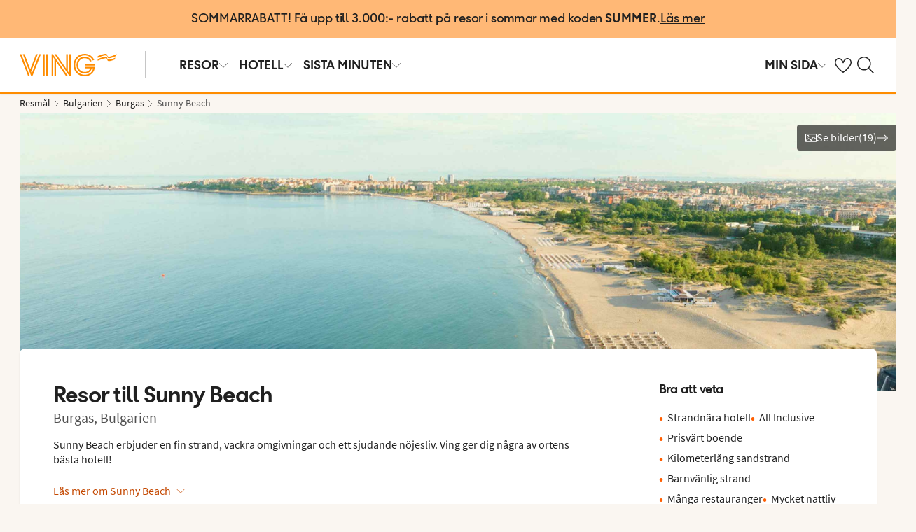

--- FILE ---
content_type: text/html; charset=utf-8
request_url: https://www.ving.se/bulgarien/burgas/sunny-beach
body_size: 82795
content:

    <!DOCTYPE html>
    <html lang="sv-SE">
      <head><script type="text/javascript" src="/dynatrace/ruxitagentjs_ICA7NVfqru_10325251103172537.js" data-dtconfig="rid=RID_1163424611|rpid=1951641561|domain=ving.se|reportUrl=https://bf50453hrn.bf.dynatrace.com/bf|app=c17d16fd14cc3de8|cuc=ns08oal7|cors=1|owasp=1|mel=100000|featureHash=ICA7NVfqru|dpvc=1|lastModification=1765183160429|tp=500,50,0|rdnt=1|uxrgce=1|srbbv=2|agentUri=/dynatrace/ruxitagentjs_ICA7NVfqru_10325251103172537.js"></script>
        <meta charSet="UTF-8"/><meta http-equiv="X-UA-Compatible" content="IE=edge"/><meta name="viewport" content="width=device-width, initial-scale=1"/><meta name="format-detection" content="telephone=no"/><title>Resor till Sunny Beach (Bulgarien) - Ving </title><meta name="description" content="Sunny Beach erbjuder en fin strand, vackra omgivningar och ett sjudande nöjesliv. "/><meta name="keywords" content="resa till Sunny Beach, resor Sunny Beach "/><meta name="author" content="Ving SE"/><meta name="theme-color" content="#FE8C00"/><meta name="robots" content="index,follow"/><link rel="canonical" href="https://www.ving.se/bulgarien/burgas/sunny-beach"/><meta property="og:title" content="Resor till Sunny Beach (Bulgarien) - Ving "/><meta property="og:site_name" content="Ving SE"/><meta property="og:description" content="Sunny Beach erbjuder en fin strand, vackra omgivningar och ett sjudande nöjesliv. "/><meta property="og:type" content="website"/><meta property="og:url" content="https://www.ving.se/bulgarien/burgas/sunny-beach"/><meta property="og:image" content="https://img.ving.se/image/upload/c_scale,h_630,w_1200/dam-upload/Location/Bulgaria/BG_Burgas_Area_Sunny_Beach_60971phb8a_00091.jpg"/><meta property="og:image:width" content="1200"/><meta property="og:image:height" content="630"/><link rel="icon" href="https://idun.nltg.com/assets/images/favicon_nltg.png"/><script>window.__IDUN_GLOBALS_CONFIG__ = {"siteId":1,"mediaBaseUrl":"https://img.ving.se","inWebView":false,"inPopUp":false,"browserInfo":{"isUnsupportedBrowser":false,"isBot":false},"cookieConsentSettings":{"cookieConsent":{"consent":false,"approved":[],"denied":[],"changeConsent":false,"hideConsent":false},"hash":{"iv":"099c75c01d6c16eaaea3d7c4493f2414","content":"[base64]"},"initialIsMobile":false,"labels":{"mainHeader":"Ving använder cookies för att ge dig en bättre och mer relevant upplevelse","mainText":"Det innebär att vi samlar in information om hur du använder vår webbplats ving.se, för att\n•\tsäkerställa att sidan fungerar som den ska, förhindra överbelastning och skydda webbplatsen mot attacker (nödvändiga cookies)\n•\tkomma ihåg dina inställningar och förbättra funktioner (funktionella cookies)\n•\tanalysera besök för att förstå hur webbplatsen används och hur du interagerar med den, i syfte att förbättra design, användarvänlighet och innehåll (statistiska cookies)\n•\ttillsammans med samarbetspartners visa innehåll och annonser som är personligt anpassade för dig utifrån dina intressen och beteenden på webbplatsen (marknadsföringscookies).\n\nVi delar också viss information med våra samarbetspartners.\n\nGenom att klicka på ”Godkänn alla” lämnar du samtycke till användning av samtliga cookies.\nKlicka på ”Inställningar” för att välja vilka kategorier av cookies du vill samtycka till.\nGenom att klicka på ”Avvisa alla” godkänner du endast nödvändiga cookies och vår webbplats anpassas inte efter dina intressen.\n\nDu kan alltid ändra dina val senare genom att klicka på ”Cookies” längst ner på sidan.\n\nLäs mer i vår","necessaryHeader":"Nödvändiga","necessaryText":"Nödvändiga cookies används för att webbplatsen ska fungera korrekt. De möjliggör grundläggande funktioner som sidnavigering, tillgång till säkra områden, förhindrar överbelastning och skyddar webbplatsen mot angrepp. Dessa cookies är alltid aktiva och kan inte stängas av, eftersom webbplatsen annars inte fungerar som den ska.","functionalHeader":"Funktionella","functionalText":"Funktionella cookies används för att förbättra din upplevelse av webbplatsen. De gör det möjligt att spara inställningar som språkval, region och hur webbplatsen beter sig. Dessa cookies bidrar till att webbplatsen fungerar optimalt, men är inte nödvändiga och kan därför väljas bort.","statisticHeader":"Statistiska","statisticText":"Statistiska cookies används för att förstå hur webbplatsen används. Vi samlar in information om hur du interagerar med webbplatsen, till exempel vilka sidor du besöker och hur ofta. Syftet är att förbättra design, användarvänlighet och effektivitet. Informationen används också för att visa personligt innehåll och för att förbereda marknadsundersökningar. Dessa cookies är valbara.","marketingHeader":"Marknadsföring","marketingText":"Marknadsföringscookies används för att visa innehåll och annonser som är relevanta för dig. Vi samlar in information om dina intressen och beteenden på webbplatsen – till exempel vilka sidor du besöker, vilka annonser du klickar på och vilka produkter eller tjänster du visar intresse för. Denna information används för att skapa en profil av dig som användare (profilering), så att vi och våra samarbetspartners kan visa personligt anpassad marknadsföring i olika kanaler, och för att följa upp digital marknadsföring som visats i externa kanaler.\nVi arbetar med olika samarbetspartners, till exempel medier och tekniska plattformar (annonserings- och mätverktyg). De behandlar uppgifter antingen enligt våra instruktioner som personuppgiftsbiträden, eller som självständigt personuppgiftsansvariga med eget ansvar. I cookiedeklarationen kan du se vilka våra samarbetspartners är för respektive cookie.\nDessa cookies är valbara.\nOm du inte tillåter dessa cookies visas fortfarande annonser, men de kommer inte att vara personligt anpassade. \n","acceptAllButtonText":"Godkänn alla","acceptSelectedButtonText":"Godkänn valda","acceptNecessaryButtonText":"Godkänn endast nödvändiga","selectAllText":"Välj alla","deselectAllText":"Välj bort alla","cookiePolicyPopUpLinkText":" cookie-policy","cookiePolicyPopUpText":"För att du ska få en bättre och mer personlig upplevelse av ving.se använder vi oss av cookies. Detta för att anpassa vad som visas för dig t.ex. i sociala medier, innehåll på hemsidan och för våra analyser. Vi delar också information om din användning av ving.se till våra partners. Nedan kan du själv välja hur anpassad upplevelse du vill ha, genom att godkänna olika cookies. Du kan ändra dina inställningar och läsa mer om cookies i vår cookie-policy.","cookiePolicyLink":"https://www.ving.se/cookies","cookiePolicyLinkText":"cookie-policy","declineAll":"Avvisa alla","settings":"Inställningar","backLink":"Tillbaka","googlePrivacyPolicyLinkText":"Google Privacy Policy"},"enabled":true,"scriptUrl":"https://policy.cookieinformation.com/uc.js","culture":"SV","id":"f1e7954e-6336-40e9-bb28-33719bed1586"},"labels":{"cookieConsentLabels":{"mainHeader":"Ving använder cookies för att ge dig en bättre och mer relevant upplevelse","mainText":"Det innebär att vi samlar in information om hur du använder vår webbplats ving.se, för att\n•\tsäkerställa att sidan fungerar som den ska, förhindra överbelastning och skydda webbplatsen mot attacker (nödvändiga cookies)\n•\tkomma ihåg dina inställningar och förbättra funktioner (funktionella cookies)\n•\tanalysera besök för att förstå hur webbplatsen används och hur du interagerar med den, i syfte att förbättra design, användarvänlighet och innehåll (statistiska cookies)\n•\ttillsammans med samarbetspartners visa innehåll och annonser som är personligt anpassade för dig utifrån dina intressen och beteenden på webbplatsen (marknadsföringscookies).\n\nVi delar också viss information med våra samarbetspartners.\n\nGenom att klicka på ”Godkänn alla” lämnar du samtycke till användning av samtliga cookies.\nKlicka på ”Inställningar” för att välja vilka kategorier av cookies du vill samtycka till.\nGenom att klicka på ”Avvisa alla” godkänner du endast nödvändiga cookies och vår webbplats anpassas inte efter dina intressen.\n\nDu kan alltid ändra dina val senare genom att klicka på ”Cookies” längst ner på sidan.\n\nLäs mer i vår","necessaryHeader":"Nödvändiga","necessaryText":"Nödvändiga cookies används för att webbplatsen ska fungera korrekt. De möjliggör grundläggande funktioner som sidnavigering, tillgång till säkra områden, förhindrar överbelastning och skyddar webbplatsen mot angrepp. Dessa cookies är alltid aktiva och kan inte stängas av, eftersom webbplatsen annars inte fungerar som den ska.","functionalHeader":"Funktionella","functionalText":"Funktionella cookies används för att förbättra din upplevelse av webbplatsen. De gör det möjligt att spara inställningar som språkval, region och hur webbplatsen beter sig. Dessa cookies bidrar till att webbplatsen fungerar optimalt, men är inte nödvändiga och kan därför väljas bort.","statisticHeader":"Statistiska","statisticText":"Statistiska cookies används för att förstå hur webbplatsen används. Vi samlar in information om hur du interagerar med webbplatsen, till exempel vilka sidor du besöker och hur ofta. Syftet är att förbättra design, användarvänlighet och effektivitet. Informationen används också för att visa personligt innehåll och för att förbereda marknadsundersökningar. Dessa cookies är valbara.","marketingHeader":"Marknadsföring","marketingText":"Marknadsföringscookies används för att visa innehåll och annonser som är relevanta för dig. Vi samlar in information om dina intressen och beteenden på webbplatsen – till exempel vilka sidor du besöker, vilka annonser du klickar på och vilka produkter eller tjänster du visar intresse för. Denna information används för att skapa en profil av dig som användare (profilering), så att vi och våra samarbetspartners kan visa personligt anpassad marknadsföring i olika kanaler, och för att följa upp digital marknadsföring som visats i externa kanaler.\nVi arbetar med olika samarbetspartners, till exempel medier och tekniska plattformar (annonserings- och mätverktyg). De behandlar uppgifter antingen enligt våra instruktioner som personuppgiftsbiträden, eller som självständigt personuppgiftsansvariga med eget ansvar. I cookiedeklarationen kan du se vilka våra samarbetspartners är för respektive cookie.\nDessa cookies är valbara.\nOm du inte tillåter dessa cookies visas fortfarande annonser, men de kommer inte att vara personligt anpassade. \n","acceptAllButtonText":"Godkänn alla","acceptSelectedButtonText":"Godkänn valda","acceptNecessaryButtonText":"Godkänn endast nödvändiga","selectAllText":"Välj alla","deselectAllText":"Välj bort alla","cookiePolicyPopUpLinkText":" cookie-policy","cookiePolicyPopUpText":"För att du ska få en bättre och mer personlig upplevelse av ving.se använder vi oss av cookies. Detta för att anpassa vad som visas för dig t.ex. i sociala medier, innehåll på hemsidan och för våra analyser. Vi delar också information om din användning av ving.se till våra partners. Nedan kan du själv välja hur anpassad upplevelse du vill ha, genom att godkänna olika cookies. Du kan ändra dina inställningar och läsa mer om cookies i vår cookie-policy.","cookiePolicyLink":"https://www.ving.se/cookies","cookiePolicyLinkText":"cookie-policy","declineAll":"Avvisa alla","settings":"Inställningar","backLink":"Tillbaka","googlePrivacyPolicyLinkText":"Google Privacy Policy"},"oldBrowserLabels":{"oldBrowserHeader":"Du verkar använda en webbläsare som inte längre stöds","oldBrowserText":"Använder du en gammal webbläsare? När du använder en gammal webbläsare är risken större att du drabbas av cyberattacker, dataintrång, virus och scams, även om du besöker en säker webbplats. Vi rekommenderar därför att du uppdaterar till den senaste versionen av Chrome, Safari eller Edge.","oldBrowserLink":"https://browser-update.org","oldBrowserLinkText":"Läs mer på browser-update.org"},"closeWindow":"Stäng fönster","readmore":"Läs mer","readless":"Dölj"}}</script><script>window.__IDUN_MF_REMOTES__ = [{"name":"idun","alias":"idun","entry":"/idun/mf/client/idun-mf-manifest.json"}]</script><link href="https://assets.nltg.com" rel="preconnect" crossorigin="true"/><link href="https://img.nltg.com" rel="preconnect" crossorigin="true"/><link href="https://img.ving.se" rel="preconnect" crossorigin="true"/><style data-styled="" data-styled-version="6.0.2">:root{--transition-duration:1s;--border-radius-100:1px;--border-radius-200:2px;--border-radius-300:4px;--border-radius-400:6px;--border-radius-500:8px;--border-radius-600:12px;--border-radius-700:16px;--border-radius-800:20px;--border-radius-900:24px;--border-radius-card:8px;--border-radius-full-or-none:100%;--border-radius-none:0;--border-radius-pill:100%;--color-alert-500:#F6CC47;--color-almostblack:#202020;--color-apricot-500:#FDD587;--color-background-body:#FAF6F1;--color-background-disabled:#E3E3E3;--color-background-surface-primary:#FFFFFF;--color-background-surface-secondary:#EEE1D2;--color-background-surface-tertiary:#202020;--color-black:#202020;--color-border-brand:#FF5E00;--color-border-disabled:#8F8F8F;--color-border-key-line:#C6C6C6;--color-border-primary:#8F8F8F;--color-border-secondary:#ADADAD;--color-campaign-best-primary:#FF5A52;--color-campaign-better-primary:#2E696C;--color-campaign-better-secondary:#4C7F81;--color-campaign-black-week:#202020;--color-campaign-good-primary:#FFB876;--color-campaign-good-secondary:#FFD4A8;--color-campaign-good-tertiary:#FFEBD6;--color-campaign-happy-weekend:#FE8C00;--color-clay:#d3bfac;--color-core-100:#FFEBD6;--color-core-200:#FFD4A8;--color-core-300:#FFB876;--color-core-400:#FFA348;--color-core-500:#FE8C00;--color-core-600:#E77E00;--color-core-700:#D07000;--color-core-800:#B86100;--color-core-900:#A35300;--color-core-sunrise:#FE8C00;--color-cta-button-ghost:#202020;--color-cta-button-primary:#FF5E00;--color-cta-button-primary-active:#C44800;--color-cta-button-primary-dark:#202020CC;--color-cta-button-primary-dark-active:#737373CC;--color-cta-button-primary-dark-hover:#737373CC;--color-cta-button-primary-hover:#E15300;--color-cta-button-secondary:#FF5E00;--color-cta-button-secondary-active:#C44800;--color-cta-button-secondary-dark:#202020;--color-cta-button-secondary-dark-active:#202020;--color-cta-button-secondary-dark-hover:#202020;--color-cta-button-secondary-hover:#E15300;--color-cta-button-secondary-light:#FFFFFF;--color-cta-button-secondary-light-active:#FFFFFF;--color-cta-button-secondary-light-hover:#FFFFFF;--color-cta-button-tertiary:#4C7F81;--color-cta-button-tertiary-active:#2E696C;--color-cta-button-tertiary-hover:#2E696C;--color-cta-link-primary:#C44800;--color-cta-link-primary-hover:#A63C10;--color-cta-link-secondary:#202020;--color-cta-link-secondary-hover:#202020;--color-cta-primary:#FF5E00;--color-cta-primary-active:#C44800;--color-cta-primary-hover:#E15300;--color-cta-secondary:#4C7F81;--color-cta-secondary-active:#2E696C;--color-cta-secondary-hover:#2E696C;--color-dark-core-100:#FFDAB9;--color-dark-core-200:#FFC49A;--color-dark-core-2-500:#ff5e00;--color-dark-core-300:#FFAD7A;--color-dark-core-400:#FF8640;--color-dark-core-500:#FF5E00;--color-dark-core-600:#E15300;--color-dark-core-700:#C44800;--color-dark-core-800:#A63C10;--color-dark-core-900:#8B2E16;--color-dark-gray:#454545;--color-dark-gray-l1:#707070;--color-dark-steel-blue:#567278;--color-earth:#746343;--color-element-input-active:#FF5E00;--color-element-input-error:#C9372C;--color-element-input-form-field-active:#202020;--color-element-input-success:#20845A;--color-error-500:#C9372C;--color-extra-light-gray:#f7f7f7;--color-focus-outline:#005fcc;--color-grass-100:#95D59B;--color-grass-200:#83CA8A;--color-grass-300:#5EB366;--color-grass-400:#3A9D43;--color-grass-500:#158620;--color-grass-600:#116B1A;--color-grass-700:#0D5013;--color-grass-800:#08360D;--color-grass-900:#052409;--color-green-100:#D9ECCE;--color-green-200:#B3D99D;--color-green-300:#8DC56D;--color-green-400:#67B23C;--color-green-500:#419F0B;--color-green-600:#347F09;--color-green-700:#275F07;--color-green-800:#1A4004;--color-green-900:#133003;--color-grey-100:#E3E3E3;--color-grey-200:#D6D6D6;--color-grey-25:#F7F7F7;--color-grey-300:#C6C6C6;--color-grey-400:#ADADAD;--color-grey-50:#F0F1F2;--color-grey-500:#8F8F8F;--color-grey-600:#737373;--color-grey-700:#5E5E5E;--color-grey-800:#505050;--color-grey-900:#202020;--color-larimar-dark-100:#D1F0F4;--color-larimar-dark-200:#B5D4D8;--color-larimar-dark-300:#9AB8BC;--color-larimar-dark-400:#7F9DA1;--color-larimar-dark-500:#668387;--color-larimar-dark-600:#4D6A6E;--color-larimar-dark-700:#365255;--color-larimar-dark-800:#1F3B3E;--color-larimar-dark-900:#082528;--color-larimar-light-100:#EFF7F5;--color-larimar-light-200:#D8EBE6;--color-larimar-light-300:#BFD4CF;--color-larimar-light-400:#A7BDB8;--color-larimar-light-500:#90A7A1;--color-larimar-light-600:#7A908B;--color-larimar-light-700:#657974;--color-larimar-light-800:#50635E;--color-larimar-light-900:#3C4C48;--color-light-gray:#e3e3e3;--color-light-gray-l1:#ededed;--color-light-sand:#f9f5f1;--color-light-teal:#b0ccca;--color-link:#359cbb;--color-link-hover:#359cbb;--color-mango:#f6b637;--color-medium-gray:#adadad;--color-medium-gray-l1:#c7c7c7;--color-mint-green-500:#20845A;--color-morganite-100:#F0DDD6;--color-morganite-200:#EAD0C7;--color-morganite-300:#E4C3B8;--color-morganite-400:#DFB6A8;--color-morganite-500:#D9A999;--color-morganite-600:#B99082;--color-morganite-700:#98766B;--color-morganite-800:#775D54;--color-morganite-900:#57443D;--color-notif-nudge-primary:#A1AB87;--color-notif-push-cruise-primary:#B9DBDC;--color-notif-push-cruise-secondary:#CBE5E5;--color-notif-push-cruise-tertiary:#E6F4F4;--color-notif-push-hi-primary:#E15300;--color-notif-push-hi-secondary:#E15300;--color-notif-push-hi-tertiary:#E15300;--color-notif-push-my-primary:#FFE566;--color-notif-push-my-secondary:#FFF496;--color-notif-push-my-tertiary:#FFE566;--color-notif-push-why-primary:#C4A175;--color-notif-push-why-secondary:#E4C6A0;--color-notif-push-why-tertiary:#EEE1D2;--color-notif-system-alert:#F6CC47;--color-notif-system-error:#C9372C;--color-notif-system-info:#CDD5B5;--color-notif-system-success:#20845A;--color-notif-tag-secondary:#CDD5B5;--color-notif-urgency-primary:#A5D5D8;--color-ocean:#359cbb;--color-ocean-l1:#60b9d4;--color-olive-100:#ECEFE3;--color-olive-200:#E6EADA;--color-olive-300:#D9E0C7;--color-olive-400:#CDD5B5;--color-olive-500:#C0CBA2;--color-olive-600:#A1AB87;--color-olive-700:#8A9559;--color-olive-800:#70763D;--color-olive-900:#606534;--color-plant:#667f73;--color-pyright-dark-100:#E3DCB8;--color-pyright-dark-200:#C7C09D;--color-pyright-dark-300:#ACA583;--color-pyright-dark-400:#918A69;--color-pyright-dark-500:#777151;--color-pyright-dark-600:#5E593A;--color-pyright-dark-700:#464124;--color-pyright-dark-800:#2F2B0F;--color-pyright-dark-900:#1A1700;--color-pyright-light-100:#E6E1D0;--color-pyright-light-200:#DCD6BE;--color-pyright-light-300:#D3C9AC;--color-pyright-light-400:#C9BC9B;--color-pyright-light-500:#C0AF89;--color-pyright-light-600:#A39474;--color-pyright-light-700:#867860;--color-pyright-light-800:#6A5E4B;--color-pyright-light-900:#4D4437;--color-quartz-100:#F1EEE7;--color-quartz-150:#EDE8DE;--color-quartz-200:#E8E2D6;--color-quartz-250:#CEC7BA;--color-quartz-300:#B4AB9E;--color-quartz-350:#9A9082;--color-quartz-400:#807566;--color-quartz-450:#766D61;--color-quartz-50:#F6F4EF;--color-quartz-500:#6C665B;--color-quartz-550:#625E56;--color-quartz-600:#56514A;--color-quartz-650:#49453E;--color-quartz-700:#3D3832;--color-rouge-100:#FFCDCB;--color-rouge-200:#FFBDBA;--color-rouge-300:#FF9B97;--color-rouge-400:#FF7A75;--color-rouge-500:#FF5A52;--color-rouge-600:#D44942;--color-rouge-700:#A93731;--color-rouge-800:#7F2521;--color-rouge-900:#611C19;--color-ruby-100:#FF876B;--color-ruby-200:#FF6B52;--color-ruby-300:#EB4E3A;--color-ruby-400:#CB3023;--color-ruby-500:#AB030C;--color-ruby-600:#8C0000;--color-ruby-700:#6D0000;--color-ruby-800:#4E0001;--color-ruby-900:#320002;--color-salmon-500:#C9372C;--color-sandstone:#7d726a;--color-sand-100:#FAF6F1;--color-sand-200:#F6EEE5;--color-sand-300:#EEE1D2;--color-sand-400:#EED7B9;--color-sand-500:#E4C6A0;--color-sand-600:#C4A175;--color-sand-700:#A98A63;--color-sand-800:#8E7352;--color-sand-900:#715C42;--color-silver:#d6e2e5;--color-steel-blue:#799094;--color-success-500:#20845A;--color-sunlight-100:#FFF8BF;--color-sunlight-200:#FFF496;--color-sunlight-300:#FFEC88;--color-sunlight-400:#FFE566;--color-sunlight-500:#FFD940;--color-sunlight-600:#FFCC02;--color-sunlight-700:#FFC123;--color-sunlight-800:#F6AE00;--color-sunlight-900:#E5A302;--color-teal-100:#E6F4F4;--color-teal-200:#DDEFF0;--color-teal-300:#CBE5E5;--color-teal-400:#B9DBDC;--color-teal-500:#A5D5D8;--color-teal-600:#81BEC3;--color-teal-700:#6A9FA3;--color-teal-800:#4C7F81;--color-teal-900:#2E696C;--color-text:#202020;--color-text-disabled:#8F8F8F;--color-text-inverse:#FFFFFF;--color-text-primary:#202020;--color-text-subtle:#505050;--color-turmeric-100:#FEF1D7;--color-turmeric-200:#FEE3AF;--color-turmeric-300:#FDD587;--color-turmeric-400:#FDC75F;--color-turmeric-500:#FCB937;--color-turmeric-600:#CA942C;--color-turmeric-700:#B08227;--color-turmeric-800:#7E5D1C;--color-turmeric-900:#4C3710;--color-wave:#3d6778;--color-white:#FFFFFF;--elevation-100:0 1px 2px 0 rgba(32, 32, 32, 0.10);--elevation-300:0 3px 6px 0 rgba(32, 32, 32, 0.12);--elevation-400:0 4px 8px 0 rgba(32, 32, 32, 0.13);--font-body-l:400 2rem/normal 'Source Sans Pro','Trebuchet MS',Arial;--font-body-m:400 1.6rem/normal 'Source Sans Pro','Trebuchet MS',Arial;--font-body-s:400 1.2rem/normal 'Source Sans Pro','Trebuchet MS',Arial;--font-button:700 1.9rem/normal 'Thomas Headline','Source Sans 3','Tebuchet MS','Arial Black';--font-family-body:'Source Sans Pro','Trebuchet MS',Arial;--font-family-globetrotter-sans:'Globetrotter Sans';--font-family-headline:'Thomas Headline','Source Sans 3','Tebuchet MS','Arial Black';--font-family-nltg-wave-serif:'NLTG Wave Serif',Arial;--font-family-red-hat-text:'Red Hat Text',Arial;--font-family-source-sans-pro:'Source Sans Pro','Trebuchet MS',Arial;--font-family-thomas-headline:'Thomas Headline','Source Sans 3','Tebuchet MS','Arial Black';--font-headline-l:700 2.6rem/1 'Thomas Headline','Source Sans 3','Tebuchet MS','Arial Black';--font-headline-m:700 2.2rem/1 'Thomas Headline','Source Sans 3','Tebuchet MS','Arial Black';--font-headline-s:700 1.9rem/1.1 'Thomas Headline','Source Sans 3','Tebuchet MS','Arial Black';--font-headline-xl:400 3.4rem/1.1 'NLTG Wave Serif',Arial;--font-headline-xs:700 1.6rem/1.1 'Thomas Headline','Source Sans 3','Tebuchet MS','Arial Black';--font-mega:400 5.6rem/1.1 'NLTG Wave Serif',Arial;--font-mini:400 1.2rem/1.2 'Source Sans Pro','Trebuchet MS',Arial;--font-preamble:400 2rem/1.3 'Thomas Headline','Source Sans 3','Tebuchet MS','Arial Black';--font-section-heading:400 2.8rem/1 'Thomas Headline','Source Sans 3','Tebuchet MS','Arial Black';--space-100:4px;--space-1000:120px;--space-200:8px;--space-300:12px;--space-400:16px;--space-50:2px;--space-500:24px;--space-600:40px;--space-700:48px;--space-800:60px;--space-900:80px;--space-950:120px;--space-grid-gutter:12px;--space-grid-margin:16px;--space-grid-row-gap:24px;--space-section-margin:40px;--transition:calc(var(--transition-duration) * 0.25) ease;--transition-slow:calc(var(--transition-duration) * 1) ease;--transition-smooth:calc(var(--transition-duration) * 0.5) ease;}/*!sc*/
@media (prefers-reduced-motion:reduce){:root{--animation-duration:0s;}}/*!sc*/
@media (min-width:768px){:root{--font-body-l:400 2rem/normal 'Source Sans Pro','Trebuchet MS',Arial;--font-body-m:400 1.6rem/1.35 'Source Sans Pro','Trebuchet MS',Arial;--font-body-s:400 1.4rem/1.4 'Source Sans Pro','Trebuchet MS',Arial;--font-headline-l:700 3.2rem/1 'Thomas Headline','Source Sans 3','Tebuchet MS','Arial Black';--font-headline-m:700 2.4rem/1 'Thomas Headline','Source Sans 3','Tebuchet MS','Arial Black';--font-headline-s:700 1.9rem/1.1 'Thomas Headline','Source Sans 3','Tebuchet MS','Arial Black';--font-headline-xl:400 3.6rem/1.1 'NLTG Wave Serif',Arial;--font-headline-xs:700 1.6rem/1.1 'Thomas Headline','Source Sans 3','Tebuchet MS','Arial Black';--font-mega:400 6.4rem/1.1 'NLTG Wave Serif',Arial;--font-section-heading:400 3rem/1 'Thomas Headline','Source Sans 3','Tebuchet MS','Arial Black';--space-grid-gutter:16px;--space-grid-margin:24px;--space-grid-row-gap:24px;--space-section-margin:60px;}}/*!sc*/
@media (min-width:1024px){:root{--font-body-l:400 2rem/normal 'Source Sans Pro','Trebuchet MS',Arial;--font-body-m:400 1.6rem/1.35 'Source Sans Pro','Trebuchet MS',Arial;--font-body-s:400 1.4rem/1.4 'Source Sans Pro','Trebuchet MS',Arial;--font-headline-l:700 3.4rem/1 'Thomas Headline','Source Sans 3','Tebuchet MS','Arial Black';--font-headline-m:700 2.6rem/1 'Thomas Headline','Source Sans 3','Tebuchet MS','Arial Black';--font-headline-s:700 1.9rem/1.1 'Thomas Headline','Source Sans 3','Tebuchet MS','Arial Black';--font-headline-xl:400 4rem/1.1 'NLTG Wave Serif',Arial;--font-headline-xs:700 1.6rem/1.1 'Thomas Headline','Source Sans 3','Tebuchet MS','Arial Black';--font-mega:400 7.2rem/1.1 'NLTG Wave Serif',Arial;--font-section-heading:400 3.2rem/1 'Thomas Headline','Source Sans 3','Tebuchet MS','Arial Black';--space-grid-gutter:24px;--space-grid-margin:28px;--space-grid-row-gap:24px;--space-section-margin:60px;}}/*!sc*/
@font-face{font-family:'Source Sans Pro';font-style:normal;font-weight:400;src:url('https://idun.nltg.com/assets/fonts/source-sans-pro-400.woff2') format('woff2');font-display:swap;}/*!sc*/
@font-face{font-family:'Source Sans Pro';font-style:normal;font-weight:700;src:url('https://idun.nltg.com/assets/fonts/source-sans-pro-700.woff2') format('woff2');font-display:swap;}/*!sc*/
@font-face{font-family:'Thomas Headline';font-weight:700;font-style:normal;src:url('https://idun.nltg.com/assets/fonts/thomas-headline-700.woff2') format('woff2');font-display:swap;}/*!sc*/
@font-face{font-family:'Thomas Headline';font-weight:400;font-style:normal;src:url('https://idun.nltg.com/assets/fonts/thomas-headline-400.woff2') format('woff2');font-display:swap;}/*!sc*/
@font-face{font-family:'NLTG Wave Serif';font-weight:400;font-style:normal;src:url('https://idun.nltg.com/assets/fonts/nltg-wave-serif-400.woff2') format('woff2');font-display:swap;}/*!sc*/
@font-face{font-family:'Red Hat Text';font-weight:400;font-style:normal;src:url('https://idun.nltg.com/assets/fonts/red-hat-text.woff2') format('woff2');font-display:swap;}/*!sc*/
@font-face{font-family:'Red Hat Text';font-weight:500;font-style:normal;src:url('https://idun.nltg.com/assets/fonts/red-hat-text.woff2') format('woff2');font-display:swap;}/*!sc*/
@font-face{font-family:'Red Hat Text';font-weight:600;font-style:normal;src:url('https://idun.nltg.com/assets/fonts/red-hat-text.woff2') format('woff2');font-display:swap;}/*!sc*/
@font-face{font-family:'Globetrotter Sans';font-weight:300;font-style:normal;src:url('https://idun.nltg.com/assets/fonts/globetrotter-sans-300.woff2') format('woff2');font-display:swap;}/*!sc*/
@font-face{font-family:'Globetrotter Sans';font-weight:400;font-style:normal;src:url('https://idun.nltg.com/assets/fonts/globetrotter-sans-400.woff2') format('woff2');font-display:swap;}/*!sc*/
*{border:0;box-sizing:border-box;list-style-type:none;margin:0;padding:0;text-decoration:none;}/*!sc*/
html,body,div,span,applet,object,iframe,h1,h2,h3,h4,h5,h6,p,blockquote,pre,a,abbr,acronym,address,big,cite,code,del,dfn,em,img,ins,kbd,q,s,samp,small,strike,strong,sub,sup,tt,var,b,u,i,center,dl,dt,dd,ol,ul,li,fieldset,form,label,legend,table,caption,tbody,tfoot,thead,tr,th,td,article,aside,canvas,details,embed,figure,figcaption,footer,header,hgroup,menu,nav,output,ruby,section,summary,time,mark,audio,video{font:inherit;font-size:100%;margin:0;vertical-align:baseline;}/*!sc*/
article,aside,details,figcaption,figure,footer,header,hgroup,menu,nav,section{display:block;}/*!sc*/
ol,ul{list-style:none;}/*!sc*/
blockquote,q{quotes:none;}/*!sc*/
blockquote::before,q::before,blockquote::after,q::after{content:none;}/*!sc*/
table{border-collapse:collapse;border-spacing:0;}/*!sc*/
html{font-size:62.5%;height:100%;-webkit-text-size-adjust:100%;}/*!sc*/
body{background:var(--color-background-body);color:var(--color-text);font:var(--font-body-m);height:100%;margin:0 auto;-webkit-font-smoothing:antialiased;}/*!sc*/
input,select,textarea,button{appearance:none;}/*!sc*/
input:focus-visible,select:focus-visible,textarea:focus-visible,button:focus-visible,a:focus-visible{outline:.2rem solid var(--color-focus-outline);outline-offset:.2rem;box-shadow:0 0 0 .4rem var(--color-white);border-radius:0.4rem;}/*!sc*/
select::-ms-expand{display:none;}/*!sc*/
button{font-family:var(--font-family-body);background:none;border-radius:0;color:var(--color-text);}/*!sc*/
a:not(:disabled),button:not(:disabled),select:not(:disabled),input[type='radio']:not(:disabled){cursor:pointer;}/*!sc*/
a{color:var(--color-cta-link-primary);}/*!sc*/
input[type='radio']{appearance:radio;}/*!sc*/
b,strong{font-weight:700;}/*!sc*/
i,em{font-style:italic;}/*!sc*/
h1,h2,h3,h4{font-family:var(--font-family-headline);}/*!sc*/
h1{font-size:3.6rem;line-height:4rem;}/*!sc*/
h2{font-size:2.8rem;line-height:2.8rem;}/*!sc*/
h3{font-size:2.4rem;line-height:2.4rem;}/*!sc*/
h4{font-size:1.8rem;line-height:1.8rem;}/*!sc*/
.visually-hidden{clip:rect(0 0 0 0);clip-path:inset(50%);height:1px;overflow:hidden;position:absolute;white-space:nowrap;width:1px;}/*!sc*/
.uikit-font-section-heading{font:var(--font-section-heading);}/*!sc*/
.uikit-font-preamble{font:var(--font-preamble);}/*!sc*/
.uikit-font-body-l{font:var(--font-body-l);}/*!sc*/
.uikit-font-body-m{font:var(--font-body-m);}/*!sc*/
.uikit-font-body-s{font:var(--font-body-s);}/*!sc*/
.uikit-font-mega{font:var(--font-mega);}/*!sc*/
.uikit-font-headline-xl{font:var(--font-headline-xl);}/*!sc*/
.uikit-font-headline-l{font:var(--font-headline-l);}/*!sc*/
.uikit-font-headline-m{font:var(--font-headline-m);}/*!sc*/
.uikit-font-headline-s{font:var(--font-headline-s);}/*!sc*/
.uikit-font-headline-xs{font:var(--font-headline-xs);}/*!sc*/
.uikit-font-mini{font:var(--font-mini);letter-spacing:1.2px;text-transform:uppercase;}/*!sc*/
.uikit-font-mega{font:var(--font-mega);}/*!sc*/
.uikit-font-button{font:var(--font-button);text-transform:uppercase;}/*!sc*/
.uikit-link{color:var(--color-cta-link-primary);cursor:pointer;display:inline-flex;align-items:center;font-size:1.6rem;text-decoration:underline;text-underline-offset:2px;}/*!sc*/
.uikit-link:hover{color:var(--color-cta-link-primary-hover);}/*!sc*/
.uikit-link--with-icon{text-decoration:none;}/*!sc*/
.uikit-link--with-icon:hover{text-decoration:underline;}/*!sc*/
.uikit-link--with-icon svg{margin-left:var(--space-200);height:1.2rem;width:1.2rem;}/*!sc*/
.uikit-box{background:var(--color-white);width:100%;border-radius:var(--border-radius-500);box-shadow:var(--elevation-100);padding:var(--space-400);}/*!sc*/
@media (min-width:768px){.uikit-box{padding:var(--space-500);}}/*!sc*/
@media (min-width:1024px){.uikit-box{padding:var(--space-700);}}/*!sc*/
.uikit-box--without-padding{background:var(--color-white);width:100%;border-radius:var(--border-radius-500);box-shadow:var(--elevation-100);padding:unset;}/*!sc*/
data-styled.g25[id="sc-global-bYgLnW1"]{content:"sc-global-bYgLnW1,"}/*!sc*/
.inJHbb{--container-width:1280px;--fluid-area:calc(50% - var(--container-width) / 2);--column-count:3;--m:var(--space-grid-margin);--g:var(--space-grid-gutter);--c:minmax(0,1fr);--container-grid-template:var(--c) repeat(var(--column-count),var(--g) var(--c));--grid-template-areas:'c1 g1 c2 g2 c3 g3 c4';display:grid;grid-template-columns:var(--container-grid-template);grid-template-areas:var(--grid-template-areas);grid-auto-rows:max-content;grid-auto-flow:row;row-gap:0;--container-grid-template:var(--fluid-area) max(var(--m),env(safe-area-inset-left)) var(--c) repeat(var(--column-count),var(--g) var(--c)) max(var(--m),env(safe-area-inset-right)) var(--fluid-area);--grid-template-areas:'fa1 m1 c1 g1 c2 g2 c3 g3 c4 m2 fa2';}/*!sc*/
@media (min-width:768px){.inJHbb{--column-count:11;--grid-template-areas:'c1 g1 c2 g2 c3 g3 c4 g4 c5 g5 c6 g6 c7 g7 c8 g8 c9 g9 c10 g10 c11 g11 c12';}}/*!sc*/
@media (min-width:768px){.inJHbb{--grid-template-areas:'fa1 m1 c1 g1 c2 g2 c3 g3 c4 g4 c5 g5 c6 g6 c7 g7 c8 g8 c9 g9 c10 g10 c11 g11 c12 m2 fa2';}}/*!sc*/
.ckveKS{--container-width:1280px;--fluid-area:calc(50% - var(--container-width) / 2);--column-count:3;--m:var(--space-grid-margin);--g:var(--space-grid-gutter);--c:minmax(0,1fr);--container-grid-template:var(--c) repeat(var(--column-count),var(--g) var(--c));--grid-template-areas:'c1 g1 c2 g2 c3 g3 c4';display:grid;grid-template-columns:var(--container-grid-template);grid-template-areas:var(--grid-template-areas);grid-auto-rows:max-content;grid-auto-flow:row;row-gap:var(--space-grid-row-gap);--container-grid-template:var(--fluid-area) max(var(--m),env(safe-area-inset-left)) var(--c) repeat(var(--column-count),var(--g) var(--c)) max(var(--m),env(safe-area-inset-right)) var(--fluid-area);--grid-template-areas:'fa1 m1 c1 g1 c2 g2 c3 g3 c4 m2 fa2';}/*!sc*/
@media (min-width:768px){.ckveKS{--column-count:11;--grid-template-areas:'c1 g1 c2 g2 c3 g3 c4 g4 c5 g5 c6 g6 c7 g7 c8 g8 c9 g9 c10 g10 c11 g11 c12';}}/*!sc*/
@media (min-width:768px){.ckveKS{--grid-template-areas:'fa1 m1 c1 g1 c2 g2 c3 g3 c4 g4 c5 g5 c6 g6 c7 g7 c8 g8 c9 g9 c10 g10 c11 g11 c12 m2 fa2';}}/*!sc*/
data-styled.g146[id="Gridstyle__Grid-sc-9bhwn5-0"]{content:"inJHbb,ckveKS,"}/*!sc*/
.egejQT{grid-column:c1-start/c4-end;}/*!sc*/
@media (min-width:768px){.egejQT{grid-column:c1-start/c12-end;}}/*!sc*/
@media (min-width:1024px){.egejQT{grid-column:c1-start/c12-end;}}/*!sc*/
data-styled.g147[id="Gridstyle__GridItem-sc-9bhwn5-1"]{content:"egejQT,"}/*!sc*/
.jgpwmR{width:100%;width:calc(100vw - var(--scrollbar,0px));margin-inline:calc(50% - (50vw - var(--scrollbar,0px) / 2));}/*!sc*/
.popup-content .jgpwmR{width:calc(100% + 2 * var(--space-grid-margin));margin-inline:calc(-1 * var(--space-grid-margin));}/*!sc*/
data-styled.g151[id="Container__StyledContainer-sc-1uf0v1f-0"]{content:"jgpwmR,"}/*!sc*/
.gGuxZG{scroll-margin-top:var(--space-grid-row-gap);margin:0 0 var(--space-section-margin) 0;padding:0;border-radius:0;box-shadow:none;}/*!sc*/
.gGuxZG [id][class*='elm-']{scroll-margin-top:var(--space-grid-row-gap);}/*!sc*/
.gGuxZG:has([data-app-name='priceofferGeographical'] [id^='po-app-root-']:empty){display:none;}/*!sc*/
.gGuxZG:first-child:not( :has(.tpl-top-image),:has(.tpl-hero-video),:has(.gw-top-image),:has(.elm-breadcrumbs) ){padding-top:var(--space-grid-row-gap);}/*!sc*/
.gGuxZG.bg-dark:has(+ .elm-section.bg-dark),.gGuxZG.bg-light:has(+ .elm-section.bg-dark),.gGuxZG.bg-dark:has(+ .elm-section.bg-light),.gGuxZG.bg-light:has(+ .elm-section.bg-light){margin-bottom:0;}/*!sc*/
.gGuxZG:last-child{margin-bottom:var(--space-1000);border-radius:0;box-shadow:none;}/*!sc*/
@media (max-width:767px){.gGuxZG:last-child{margin-bottom:var(--space-900);}}/*!sc*/
.gGuxZG:last-child:has(.tpl-footer-image),.gGuxZG:last-child.bg-dark,.gGuxZG:last-child.bg-light{margin-bottom:0;}/*!sc*/
data-styled.g179[id="Section__SectionWrapper-sc-jk6uno-0"]{content:"gGuxZG,"}/*!sc*/
.gQRwdJ{position:relative;display:grid;grid-template-rows:auto 1fr auto;min-height:100vh;}/*!sc*/
data-styled.g207[id="style__BodyWrapper-sc-14nc4qz-0"]{content:"gQRwdJ,"}/*!sc*/
.tpl-advanced-push{display:flex;flex-direction:column;height:100%;position:relative;background-color:var(--color-background-surface-primary);border-radius:var(--border-radius-500);box-shadow:var(--elevation-100);overflow:hidden;transition:box-shadow var(--transition),transform var(--transition);}/*!sc*/
.tpl-advanced-push figcaption{background-color:rgba(32,32,32,0.8);color:var(--color-text-inverse);padding:var(--space-100) var(--space-200);border-radius:var(--border-radius-300);position:absolute;bottom:var(--space-200);right:var(--space-200);}/*!sc*/
section.bg-background_surface_primary .tpl-advanced-push{background-color:transparent;}/*!sc*/
section.bg-background_surface_primary .tpl-advanced-push{box-shadow:none;}/*!sc*/
html:not(.touch) .tpl-advanced-push:has(a):hover{box-shadow:var(--elevation-300);}/*!sc*/
.tpl-advanced-push:focus-within{border-radius:var(--border-radius-300);}/*!sc*/
section.bg-background_surface_primary .tpl-advanced-push:focus-within{border-radius:var(--border-radius-300);}/*!sc*/
.tpl-advanced-push:focus-within{outline:0.2rem solid var(--color-focus-outline);outline-offset:0.2rem;box-shadow:0 0 0 0.4rem var(--color-white);}/*!sc*/
.tpl-advanced-push__picture{height:248px;}/*!sc*/
.tpl-advanced-push--medium .tpl-advanced-push__picture{height:198px;}/*!sc*/
.tpl-advanced-push--small .tpl-advanced-push__picture{height:142px;}/*!sc*/
.tpl-advanced-push__picture >div{padding:var(--space-400);}/*!sc*/
@media (min-width:768px){.tpl-advanced-push__picture >div{padding:var(--space-500);}}/*!sc*/
section.bg-background_surface_primary .tpl-advanced-push__picture{border-radius:var(--border-radius-300);overflow:hidden;transition:border-radius var(--transition);}/*!sc*/
section.bg-background_surface_primary .tpl-advanced-push:hover .tpl-advanced-push__picture{border-bottom-left-radius:0;border-bottom-right-radius:0;}/*!sc*/
.tpl-advanced-push__picture >picture{height:100%;}/*!sc*/
.tpl-advanced-push__picture .tpl-custom-logo picture,.tpl-advanced-push__picture .tpl-custom-logo img{height:60px;width:auto;}/*!sc*/
.tpl-advanced-push__link{display:flex;gap:var(--space-200);justify-content:space-between;align-items:center;flex-grow:1;min-height:70px;padding:var(--space-300) var(--space-400);}/*!sc*/
@media (min-width:768px){.tpl-advanced-push__link{padding:var(--space-300) var(--space-500);}}/*!sc*/
section.bg-background_surface_primary .tpl-advanced-push__link{padding-inline:0;}/*!sc*/
@media (min-width:768px){section.bg-background_surface_primary .tpl-advanced-push__link{padding:0;}}/*!sc*/
.tpl-advanced-push__link::after{content:'';position:absolute;inset:0;}/*!sc*/
.tpl-advanced-push__link:focus-visible{outline:none;box-shadow:none;}/*!sc*/
.tpl-advanced-push__link svg{flex-shrink:0;}/*!sc*/
.tpl-advanced-push__link--centered{justify-content:center;}/*!sc*/
.tpl-advanced-push__link--centered svg{display:none;}/*!sc*/
.tpl-advanced-push__content{display:flex;flex-direction:column;}/*!sc*/
.tpl-advanced-push__sub-heading{color:var(--color-text-subtle);}/*!sc*/
.tpl-advanced-push__icon{flex-shrink:0;}/*!sc*/
.tpl-simple-push{min-height:318px;height:100%;position:relative;text-align:center;border-radius:var(--border-radius-500);box-shadow:var(--elevation-100);overflow:hidden;transition:box-shadow var(--transition),transform var(--transition);}/*!sc*/
section.bg-background_surface_primary .tpl-simple-push{box-shadow:none;}/*!sc*/
html:not(.touch) .tpl-simple-push:has(a):hover{box-shadow:var(--elevation-300);}/*!sc*/
.tpl-simple-push:focus-within{border-radius:var(--border-radius-300);}/*!sc*/
section.bg-background_surface_primary .tpl-simple-push:focus-within{border-radius:var(--border-radius-300);}/*!sc*/
.tpl-simple-push:focus-within{outline:0.2rem solid var(--color-focus-outline);outline-offset:0.2rem;box-shadow:0 0 0 0.4rem var(--color-white);}/*!sc*/
.tpl-simple-push--no-min-height{min-height:unset;}/*!sc*/
.tpl-simple-push:not(:has(picture)).bg-light{--color-cta-button-secondary:var(--color-cta-button-secondary-dark);}/*!sc*/
.tpl-simple-push:not(:has(picture)).bg-dark{--color-cta-button-secondary:var(--color-cta-button-secondary-light);}/*!sc*/
.tpl-simple-push:has(picture) .tpl-simple-push__link{padding:var(--space-200) var(--space-300) var(--space-300);background:rgba(32,32,32,0.8);color:var(--color-text-inverse);border-radius:var(--border-radius-300);}/*!sc*/
.tpl-simple-push:not(:has(picture)) .tpl-simple-push__link{height:100%;display:flex;flex-direction:column;padding:var(--space-500);justify-content:center;align-items:center;gap:var(--space-500);}/*!sc*/
.tpl-simple-push__link .elm-button{margin-top:var(--space-200);}/*!sc*/
.tpl-simple-push__link:focus-visible{outline:none;box-shadow:none;}/*!sc*/
.tpl-simple-push__link::after{content:'';position:absolute;inset:0;}/*!sc*/
.tpl-simple-push__picture{position:relative;height:100%;}/*!sc*/
.tpl-simple-push__picture >div{padding:0 var(--space-500);display:flex;flex-direction:column;justify-content:center;align-items:center;}/*!sc*/
.tpl-simple-push__picture picture{position:absolute;top:0;left:0;height:100%;width:100%;}/*!sc*/
.tpl-simple-push__eyebrow{text-transform:uppercase;}/*!sc*/
.tpl-nudge{position:relative;min-height:226px;height:100%;background-color:var(--color-notif-nudge-primary);padding:var(--space-400);border-radius:var(--border-radius-500);box-shadow:var(--elevation-100);overflow:hidden;transition:box-shadow var(--transition),transform var(--transition);}/*!sc*/
@media (min-width:768px){.tpl-nudge{padding:var(--space-500);}}/*!sc*/
section.bg-background_surface_primary .tpl-nudge{box-shadow:none;}/*!sc*/
html:not(.touch) .tpl-nudge:has(a):hover{box-shadow:var(--elevation-300);}/*!sc*/
.tpl-nudge:focus-within{border-radius:var(--border-radius-300);}/*!sc*/
section.bg-background_surface_primary .tpl-nudge:focus-within{border-radius:var(--border-radius-300);}/*!sc*/
.tpl-nudge:focus-within{outline:0.2rem solid var(--color-focus-outline);outline-offset:0.2rem;box-shadow:0 0 0 0.4rem var(--color-white);}/*!sc*/
.tpl-nudge__link{display:flex;flex-direction:column;justify-content:center;align-items:center;height:100%;}/*!sc*/
.tpl-nudge__link::after{content:'';position:absolute;inset:0;}/*!sc*/
.tpl-nudge__link:focus-visible{outline:none;box-shadow:none;}/*!sc*/
.tpl-nudge__headline{margin:0 0 var(--space-600);}/*!sc*/
.tpl-text-block{background-color:var(--color-background-surface-primary);padding:var(--space-400);border-radius:var(--border-radius-500);box-shadow:var(--elevation-100);overflow:hidden;}/*!sc*/
section.bg-background_surface_primary .tpl-text-block{box-shadow:none;}/*!sc*/
@media (min-width:768px){.tpl-text-block{padding:var(--space-700);}}/*!sc*/
.tpl-text-block .elm-rich-text:not(.elm-rich-text--columns),.tpl-text-block .elm-typography{max-width:870px;}/*!sc*/
.tpl-text-block .tpl-text-block__text:not(:last-child,:has(+ .elm-button)){margin-bottom:var(--space-500);}/*!sc*/
.tpl-text-block .elm-link-list:not(:only-child):not(:first-child){margin-top:var(--space-500);}/*!sc*/
.tpl-text-block .elm-button,.tpl-text-block .elm-link{margin-top:var(--space-500);}/*!sc*/
.tpl-text-block .elm-button:not(:last-child),.tpl-text-block .elm-link:not(:last-child){margin-bottom:var(--space-500);}/*!sc*/
@media (min-width:768px){.tpl-text-block--compact{padding:var(--space-500);}}/*!sc*/
.tpl-text-block--sticky{position:sticky;top:var(--space-500);}/*!sc*/
.tpl-text-block--bullets{display:flex;}/*!sc*/
@media (max-width:1023px){.tpl-text-block--bullets{flex-direction:column;}}/*!sc*/
.tpl-text-block__aside{margin-top:var(--space-500);height:fit-content;}/*!sc*/
@media (min-width:1024px){.tpl-text-block__aside{width:312px;flex:none;padding-left:var(--space-700);margin-left:var(--space-700);margin-top:0;border-left:1px solid var(--color-grey-300);}}/*!sc*/
.tpl-text-block__aside .elm-typography{margin-bottom:var(--space-400);}/*!sc*/
.tpl-text-block__main{flex:1;}/*!sc*/
.tpl-text-block__headline:not(:last-child){margin-bottom:var(--space-300);}/*!sc*/
.tpl-text-block__preamble:not(:last-child){margin-bottom:var(--space-400);}/*!sc*/
.tpl-section-heading{max-width:870px;}/*!sc*/
.tpl-section-heading__headline:has(+ *){margin-bottom:var(--space-200);}/*!sc*/
.tpl-push{position:relative;min-height:70px;height:100%;background-color:var(--color-background-surface-primary);border-radius:var(--border-radius-500);box-shadow:var(--elevation-100);overflow:hidden;transition:box-shadow var(--transition),transform var(--transition);}/*!sc*/
section.bg-background_surface_primary .tpl-push{box-shadow:none;}/*!sc*/
html:not(.touch) .tpl-push:has(a):hover{box-shadow:var(--elevation-300);}/*!sc*/
.tpl-push:focus-within{border-radius:var(--border-radius-300);}/*!sc*/
section.bg-background_surface_primary .tpl-push:focus-within{border-radius:var(--border-radius-300);}/*!sc*/
.tpl-push:focus-within{outline:0.2rem solid var(--color-focus-outline);outline-offset:0.2rem;box-shadow:0 0 0 0.4rem var(--color-white);}/*!sc*/
.tpl-push__link{display:flex;justify-content:space-between;align-items:center;padding:var(--space-300) var(--space-400);gap:var(--space-200);height:100%;flex-grow:1;}/*!sc*/
@media (min-width:768px){.tpl-push__link{padding:var(--space-300) var(--space-500);}}/*!sc*/
.tpl-push__link::after{content:'';position:absolute;inset:0;}/*!sc*/
.tpl-push__link:focus-visible{outline:none;box-shadow:none;}/*!sc*/
.tpl-push__icon{flex-shrink:0;}/*!sc*/
.tpl-fullwidth-push{position:relative;padding:var(--space-400);border-radius:var(--border-radius-500);box-shadow:var(--elevation-100);overflow:hidden;transition:box-shadow var(--transition),transform var(--transition);}/*!sc*/
@media (min-width:768px){.tpl-fullwidth-push{padding:var(--space-500);}}/*!sc*/
section.bg-background_surface_primary .tpl-fullwidth-push{box-shadow:none;}/*!sc*/
html:not(.touch) .tpl-fullwidth-push:has(a):hover{box-shadow:var(--elevation-300);}/*!sc*/
.tpl-fullwidth-push:focus-within{border-radius:var(--border-radius-300);}/*!sc*/
section.bg-background_surface_primary .tpl-fullwidth-push:focus-within{border-radius:var(--border-radius-300);}/*!sc*/
.tpl-fullwidth-push:focus-within{outline:0.2rem solid var(--color-focus-outline);outline-offset:0.2rem;box-shadow:0 0 0 0.4rem var(--color-white);}/*!sc*/
.tpl-fullwidth-push__link{display:flex;justify-content:space-between;align-items:center;gap:var(--space-300);}/*!sc*/
.tpl-fullwidth-push__link::after{content:'';position:absolute;inset:0;}/*!sc*/
.tpl-fullwidth-push__link:focus-visible{outline:none;box-shadow:none;}/*!sc*/
.tpl-fullwidth-push__link svg{flex-shrink:0;}/*!sc*/
.tpl-fullwidth-push__headline{flex-grow:1;}/*!sc*/
@media (min-width:768px){.tpl-fullwidth-push__headline{text-align:center;}}/*!sc*/
.tpl-fullwidth-push__icon{flex-shrink:0;}/*!sc*/
.tpl-top-image figcaption{background-color:rgba(32,32,32,0.8);color:var(--color-text-inverse);padding:var(--space-100) var(--space-200);border-radius:var(--border-radius-300);position:absolute;bottom:var(--space-400);right:0;}/*!sc*/
.tpl-top-image .tpl-top-image__picture{display:flex;width:calc(100vw - var(--scrollbar,0px));margin-inline:calc(50% - (50vw - var(--scrollbar,0px) / 2));}/*!sc*/
@media (min-width:768px){.tpl-top-image .tpl-top-image__picture >picture{aspect-ratio:21/9;max-height:55vh;max-width:3008px;margin:0 auto;}}/*!sc*/
@media (min-aspect-ratio:18/9){.tpl-top-image .tpl-top-image__picture >picture{max-height:75vh;}}/*!sc*/
@media (min-width:3009px){.tpl-top-image .tpl-top-image__picture >picture{overflow:hidden;border-bottom-left-radius:var(--border-radius-900);border-bottom-right-radius:var(--border-radius-900);}}/*!sc*/
.tpl-top-image .tpl-custom-logo picture,.tpl-top-image .tpl-custom-logo img{height:60px;width:auto;}/*!sc*/
@media (min-width:768px){.tpl-top-image .tpl-custom-logo picture,.tpl-top-image .tpl-custom-logo img{height:80px;}}/*!sc*/
.tpl-top-image .elm-tape,.tpl-top-image .elm-concept-badge,.tpl-top-image .elm-message,.tpl-top-image .elm-cruise-logo,.tpl-top-image .tpl-custom-logo{position:absolute;top:var(--space-400);z-index:1;}/*!sc*/
@media (min-width:768px){.tpl-top-image .elm-tape,.tpl-top-image .elm-concept-badge,.tpl-top-image .elm-message,.tpl-top-image .elm-cruise-logo,.tpl-top-image .tpl-custom-logo{top:var(--space-500);}}/*!sc*/
.tpl-top-image:has(.elm-picture)>*:first-child:not(.elm-picture):not(figure){margin-bottom:var(--space-grid-row-gap);}/*!sc*/
@media (min-width:1024px){.tpl-top-image:has(.elm-picture)>*:first-child:not(.elm-picture):not(figure){position:absolute;top:var(--space-500);width:100%;}}/*!sc*/
.tpl-top-image--bottom-overlay{position:relative;margin-bottom:calc( (var(--space-section-margin) + var(--space-grid-row-gap)) * -1 );}/*!sc*/
.section--grid-gap-none .tpl-top-image--bottom-overlay{margin-bottom:calc(var(--space-section-margin) * -1);}/*!sc*/
.tpl-top-image--bottom-overlay figcaption{bottom:calc(var(--space-section-margin) + var(--space-200));}/*!sc*/
.tpl-top-image--bottom-overlay .elm-picture picture{z-index:-1;}/*!sc*/
.popup-content .tpl-top-image--bottom-overlay .elm-picture picture{z-index:auto;}/*!sc*/
.tpl-top-image--bs-top-desktop{position:relative;}/*!sc*/
@media (max-width:1279px){.tpl-top-image--bs-top-desktop{display:flex;flex-direction:column;gap:var(--space-grid-row-gap);}.tpl-top-image--bs-top-desktop >:nth-child(2){margin-top:calc( (var(--space-section-margin) + var(--space-grid-row-gap)) * -1 );position:relative;}}/*!sc*/
@media (min-width:1280px){.tpl-top-image--bs-top-desktop:has(.tpl-top-image__bs-desktop)>:nth-child(3),.tpl-top-image--bs-top-desktop:has(.tpl-top-image__bs-mobile)>:nth-child(2){margin-top:calc( (var(--space-section-margin) + var(--space-grid-row-gap)) * -1 );position:relative;}}/*!sc*/
@media (min-width:1280px){.tpl-top-image--bs-top-desktop #bookingstart-app-root{margin-top:0;position:absolute;top:var(--space-500);bottom:unset;left:0;right:0;}}/*!sc*/
@media (max-width:1279px){.tpl-top-image__bs-desktop .tpl-top-image--bs-top-desktop #bookingstart-app-root{position:static;}}/*!sc*/
.tpl-top-image--campaign{position:relative;}/*!sc*/
@media (min-width:768px){.tpl-top-image--campaign #bookingstart-app-root{margin-top:var(--space-grid-row-gap);}}/*!sc*/
@media (min-width:1280px) and (min-height:875px) and (max-aspect-ratio:18/9){.tpl-top-image--campaign #bookingstart-app-root{margin-top:0;position:absolute;top:var(--space-500);bottom:unset;left:0;right:0;}}/*!sc*/
@media (min-width:1280px) and (min-height:650px) and (min-aspect-ratio:18/9){.tpl-top-image--campaign #bookingstart-app-root{margin-top:0;position:absolute;top:var(--space-500);bottom:unset;left:0;right:0;}}/*!sc*/
@media (max-width:1279px){.tpl-top-image__bs-desktop .tpl-top-image--campaign #bookingstart-app-root{position:static;}}/*!sc*/
@media (max-width:767px){.tpl-top-image--campaign{display:flex;flex-direction:column;gap:var(--space-grid-row-gap);}.tpl-top-image--campaign >:nth-child(2){margin-top:calc( (var(--space-section-margin) + var(--space-grid-row-gap)) * -1 );}}/*!sc*/
.tpl-top-image__campaign-area{display:flex;position:relative;flex-direction:column;gap:var(--space-200);padding:var(--space-400);width:100%;border-radius:var(--border-radius-500);box-shadow:var(--elevation-100);overflow:hidden;}/*!sc*/
section.bg-background_surface_primary .tpl-top-image__campaign-area{box-shadow:none;}/*!sc*/
.tpl-top-image__campaign-area >.uikit-font-headline-s:first-child{text-transform:uppercase;}/*!sc*/
@media (min-width:768px){.tpl-top-image__campaign-area{position:absolute;top:calc((50% - 176px / 2));transform:translateY(-50%);padding:var(--space-600) var(--space-500);gap:var(--space-200);left:0;width:389px;}.tpl-top-image__campaign-area.tpl-top-image__campaign-area--right{left:unset;right:0;}}/*!sc*/
@media (min-width:1280px) and (min-height:875px) and (max-aspect-ratio:18/9){.tpl-top-image__campaign-area{top:calc((50% + 176px / 2));transform:translateY(-50%);}}/*!sc*/
@media (min-width:1280px) and (min-height:650px) and (min-aspect-ratio:18/9){.tpl-top-image__campaign-area{top:calc((50% + 176px / 2));transform:translateY(-50%);}}/*!sc*/
.tpl-top-image__campaign-area .elm-button{margin-top:var(--space-500);}/*!sc*/
.tpl-top-image__campaign-area .elm-button::after{content:'';position:absolute;inset:0;}/*!sc*/
.tpl-text-push{height:100%;}/*!sc*/
.tpl-text-push:not([class*='bg-']){background-color:var(--color-background-surface-primary);}/*!sc*/
.tpl-text-push:not(dialog .tpl-text-push){border-radius:var(--border-radius-500);box-shadow:var(--elevation-100);overflow:hidden;}/*!sc*/
section.bg-background_surface_primary .tpl-text-push:not(dialog .tpl-text-push){box-shadow:none;}/*!sc*/
.tpl-text-push:not(:has(.tpl-text-push__link-list)){position:relative;transition:box-shadow var(--transition),transform var(--transition);}/*!sc*/
html:not(.touch) .tpl-text-push:not(:has(.tpl-text-push__link-list)):has(a.tpl-text-push__link):hover{box-shadow:var(--elevation-300);}/*!sc*/
.tpl-text-push:not(:has(.tpl-text-push__link-list)):has(a.tpl-text-push__link:focus){outline:0.2rem solid var(--color-focus-outline);outline-offset:0.2rem;box-shadow:0 0 0 0.4rem var(--color-white);border-radius:var(--border-radius-300);}/*!sc*/
.tpl-text-push:not(:has(.tpl-text-push__link-list)) a:not(.tpl-text-push__link){position:relative;z-index:1;}/*!sc*/
.tpl-text-push figcaption{background-color:rgba(32,32,32,0.8);color:var(--color-text-inverse);padding:var(--space-100) var(--space-200);border-radius:var(--border-radius-300);position:absolute;bottom:var(--space-200);right:var(--space-200);}/*!sc*/
.tpl-text-push--portrait{display:flex;flex-direction:column;}/*!sc*/
@media (max-width:767px){.tpl-text-push--landscape .elm-grid-item:has(.elm-picture){order:-1;}}/*!sc*/
.tpl-text-push__picture{height:248px;flex-shrink:0;order:-1;pointer-events:none;overflow:hidden;}/*!sc*/
.tpl-text-push--landscape .tpl-text-push__picture{min-height:248px;}/*!sc*/
@media (min-width:768px){.tpl-text-push--landscape .tpl-text-push__picture{height:100%;}}/*!sc*/
.tpl-text-push__picture .elm-picture__overlay{padding:var(--space-400);}/*!sc*/
@media (min-width:768px){.tpl-text-push__picture .elm-picture__overlay{padding:var(--space-500);}}/*!sc*/
dialog .tpl-text-push__picture{border-radius:var(--border-radius-500);}/*!sc*/
.tpl-text-push__picture:not(.tpl-text-push__picture--no-stretch)>picture{height:100%;}/*!sc*/
.tpl-text-push__picture .tpl-custom-logo picture,.tpl-text-push__picture .tpl-custom-logo img{height:60px;width:auto;}/*!sc*/
.tpl-text-push .elm-grid-item:last-child .tpl-text-push__picture .tpl-custom-logo{justify-self:flex-end;}/*!sc*/
.tpl-text-push__content-wrapper{display:flex;flex-direction:column;padding:var(--space-400);height:100%;}/*!sc*/
@media (min-width:768px){.tpl-text-push__content-wrapper{padding:var(--space-500);}.tpl-text-push--landscape .tpl-text-push__content-wrapper{justify-content:center;padding:var(--space-700) var(--space-500) var(--space-700) var(--space-700);}.tpl-text-push--landscape:has( .elm-grid-item:first-child > .tpl-text-push__picture,.elm-grid-item:first-child > figure .tpl-text-push__picture ) .tpl-text-push__content-wrapper{padding:var(--space-700) var(--space-700) var(--space-700) var(--space-500);}}/*!sc*/
.tpl-text-push__content{display:flex;flex-direction:column;gap:var(--space-400);flex-grow:1;}/*!sc*/
.tpl-text-push__content .elm-button,.tpl-text-push__content .elm-link-element{margin:auto 0 0;}/*!sc*/
.tpl-text-push__link{display:flex;margin-bottom:var(--space-300);}/*!sc*/
.tpl-text-push__content-wrapper:has( .tpl-text-push__link + .uikit-font-preamble ) .tpl-text-push__link{margin-bottom:var(--space-100);}/*!sc*/
.tpl-text-push__link+.uikit-font-preamble{margin-bottom:var(--space-200);}/*!sc*/
.tpl-text-push:not(:has(.tpl-text-push__link-list)) .tpl-text-push__link:link::after{content:'';position:absolute;inset:0;}/*!sc*/
.tpl-text-push:not(:has(.tpl-text-push__link-list)) .tpl-text-push__link:link:focus-visible{outline:none;box-shadow:none;}/*!sc*/
.tpl-text-push__link-list{display:flex;flex-direction:column;gap:var(--space-200);}/*!sc*/
.tpl-footer-image figcaption{background-color:rgba(32,32,32,0.8);color:var(--color-text-inverse);padding:var(--space-100) var(--space-200);border-radius:var(--border-radius-300);position:absolute;top:var(--space-400);left:0;}/*!sc*/
.tpl-footer-image .elm-picture{display:flex;width:calc(100vw - var(--scrollbar,0px));margin-inline:calc(50% - (50vw - var(--scrollbar,0px) / 2));}/*!sc*/
@media (min-width:768px){.tpl-footer-image .elm-picture picture{aspect-ratio:21/9;max-height:55vh;max-width:3008px;margin:0 auto;}}/*!sc*/
@media (min-aspect-ratio:18/9){.tpl-footer-image .elm-picture picture{max-height:75vh;}}/*!sc*/
@media (min-width:3009px){.tpl-footer-image .elm-picture picture{overflow:hidden;border-top-left-radius:var(--border-radius-900);border-top-right-radius:var(--border-radius-900);}}/*!sc*/
.tpl-budget-push{display:flex;flex-direction:column;justify-content:space-between;height:100%;position:relative;border-radius:var(--border-radius-500);box-shadow:var(--elevation-100);overflow:hidden;transition:box-shadow var(--transition),transform var(--transition);}/*!sc*/
section.bg-background_surface_primary .tpl-budget-push{box-shadow:none;}/*!sc*/
html:not(.touch) .tpl-budget-push:has(a):hover{box-shadow:var(--elevation-300);}/*!sc*/
.tpl-budget-push:focus-within{border-radius:var(--border-radius-300);}/*!sc*/
section.bg-background_surface_primary .tpl-budget-push:focus-within{border-radius:var(--border-radius-300);}/*!sc*/
.tpl-budget-push:focus-within{outline:0.2rem solid var(--color-focus-outline);outline-offset:0.2rem;box-shadow:0 0 0 0.4rem var(--color-white);}/*!sc*/
.tpl-budget-push svg{position:absolute;bottom:22px;right:var(--space-400);}/*!sc*/
@media (min-width:768px){.tpl-budget-push svg{right:var(--space-500);}}/*!sc*/
.tpl-budget-push:nth-child(1),.elm-grid-item:nth-child(1)>.tpl-budget-push{background-color:var(--color-sunlight-200);}/*!sc*/
.tpl-budget-push:nth-child(2),.elm-grid-item:nth-child(2)>.tpl-budget-push{background-color:var(--color-sunlight-400);}/*!sc*/
.tpl-budget-push:nth-child(3),.elm-grid-item:nth-child(3)>.tpl-budget-push{background-color:var(--color-sunlight-700);}/*!sc*/
.tpl-budget-push:nth-child(4),.elm-grid-item:nth-child(4)>.tpl-budget-push{background-color:var(--color-core-500);}/*!sc*/
.tpl-budget-push__content{border-radius:0;padding:var(--space-400);}/*!sc*/
@media (min-width:768px){.tpl-budget-push__content{padding:var(--space-500);}}/*!sc*/
.tpl-budget-push__price{font:var(--font-mega);line-height:100%;}/*!sc*/
@media (max-width:1280px){.tpl-budget-push__price{font-size:5.8rem;}}/*!sc*/
.tpl-budget-push__footer{display:flex;gap:var(--space-200);justify-content:space-between;align-items:center;min-height:60px;padding:var(--space-300) var(--space-700) var(--space-300) var(--space-400);background-color:var(--color-background-surface-primary);}/*!sc*/
@media (min-width:768px){.tpl-budget-push__footer{padding:var(--space-300) var(--space-700) var(--space-300) var(--space-500);}}/*!sc*/
a{outline:none;box-shadow:none;}/*!sc*/
.tpl-hotel-info-block__picture{border-radius:var(--border-radius-500);overflow:hidden;}/*!sc*/
@media (min-width:768px){.tpl-hotel-info-block:not(.tpl-hotel-info-block--portrait) .tpl-hotel-info-block__text{margin-top:var(--space-300);}}/*!sc*/
.tpl-hotel-info-block__text h4 .tpl-hotel-info-block__text h3{font:var(--font-headline-s);}/*!sc*/
data-styled.g208[id="sc-global-cpFPYJ1"]{content:"sc-global-cpFPYJ1,"}/*!sc*/
</style><style type="text/css">.xnpe_async_hide {opacity:0 !important}</style><style data-styled="" data-styled-version="6.0.2">.fQmzBC{display:inline-flex;align-items:center;justify-content:center;border:var(--color-cta-button-secondary) solid 2px;border-radius:25px;color:var(--color-cta-button-secondary);max-width:100%;width:fit-content;letter-spacing:0.5px;padding:calc(var(--space-200) - 2px) calc(var(--space-500) - 2px);text-transform:uppercase;font:var(--font-button) transition:border-color var(--transition),box-shadow var(--transition),color var(--transition),background var(--transition);font:var(--font-button);}/*!sc*/
.fQmzBC:hover{box-shadow:0px 1px 1.5px 0px rgba(2,3,3,0.3);color:var(--color-cta-button-secondary-hover);border-color:var(--color-cta-button-secondary-hover);}/*!sc*/
.fQmzBC:active{box-shadow:none;color:var(--color-cta-button-secondary-active);border-color:var(--color-cta-button-secondary-active);}/*!sc*/
.fQmzBC::before{display:none;}/*!sc*/
.fQmzBC:focus-visible{border-radius:25px;}/*!sc*/
.eJlntR{display:inline-flex;align-items:center;justify-content:center;border:var(--color-cta-button-primary) solid 2px;border-radius:25px;color:var(--color-cta-button-primary);max-width:100%;width:fit-content;letter-spacing:0.5px;padding:var(--space-200) var(--space-500);text-transform:uppercase;font:var(--font-button) transition:border-color var(--transition),box-shadow var(--transition),color var(--transition),background var(--transition);font:var(--font-button);background:var(--color-cta-button-primary);border:none;color:var(--color-white);}/*!sc*/
.eJlntR:hover{box-shadow:0px 1px 1.5px 0px rgba(2,3,3,0.3);color:var(--color-cta-button-primary-hover);border-color:var(--color-cta-button-primary-hover);}/*!sc*/
.eJlntR:active{box-shadow:none;color:var(--color-cta-button-primary-active);border-color:var(--color-cta-button-primary-active);}/*!sc*/
.eJlntR:hover{background:var(--color-cta-button-primary-hover);color:var(--color-white);}/*!sc*/
.eJlntR:active{background:var(--color-cta-button-primary-active);color:var(--color-white);}/*!sc*/
.eJlntR::before{display:none;}/*!sc*/
.eJlntR:focus-visible{border-radius:25px;}/*!sc*/
data-styled.g137[id="Buttonstyle__Button-sc-1icf9nl-0"]{content:"fQmzBC,eJlntR,"}/*!sc*/
.hYjiVy{text-overflow:ellipsis;overflow:hidden;white-space:nowrap;}/*!sc*/
data-styled.g139[id="Buttonstyle__Text-sc-1icf9nl-2"]{content:"hYjiVy,"}/*!sc*/
.kgBoLD{line-height:normal;font-size:1.6rem;overflow:visible;text-align:left;display:inline-flex;align-items:center;transition:color var(--transition);color:var(--color-cta-link-primary);}/*!sc*/
.kgBoLD:hover{color:var(--color-cta-link-primary-hover);}/*!sc*/
data-styled.g156[id="Linkstyle__Link-sc-1d1h248-0"]{content:"kgBoLD,"}/*!sc*/
.gBOJXd{text-decoration:underline;text-underline-offset:2px;}/*!sc*/
data-styled.g159[id="Linkstyle__LinkText-sc-1d1h248-3"]{content:"gBOJXd,"}/*!sc*/
.cdzYbd{overflow:hidden;margin-inline:auto;--top-margin:7vh;--max-height:calc(100vh - var(--top-margin) * 2);scrollbar-width:thin;scrollbar-color:var(--color-almostblack) var(--color-white);}/*!sc*/
@media (min-aspect-ratio:21/9){.cdzYbd{--top-margin:2vh;}}/*!sc*/
@media (min-width:768px){.cdzYbd{border-radius:var(--border-radius-500);}}/*!sc*/
@media (max-width:767px){.cdzYbd{height:100%;max-height:100%;top:0;max-width:100%;width:100%;}}/*!sc*/
@media (min-width:768px){.cdzYbd{max-height:var(--max-height);width:calc((1280px - var(--space-grid-margin) * 2) * (10 / 12));width:calc((1280px - var(--space-grid-margin) * 24));}}/*!sc*/
.cdzYbd::backdrop{background:#202020;opacity:0;}/*!sc*/
@media (min-width:768px){.cdzYbd{top:var(--top-margin);animation-name:eOvtNO;animation-duration:0.25s;}.cdzYbd::backdrop{opacity:0.8;animation-name:ipEDls;animation-duration:0.25s;}}/*!sc*/
.cdzYbd ::-webkit-scrollbar{width:6px;background-color:var(--color-white);}/*!sc*/
.cdzYbd ::-webkit-scrollbar-thumb{background-color:var(--color-almostblack);border-radius:4px;}/*!sc*/
data-styled.g210[id="Modalstyle__Modal-sc-gbr05y-0"]{content:"cdzYbd,"}/*!sc*/
@media (max-width:767px){.eNpATc{height:100%;}}/*!sc*/
data-styled.g211[id="Modalstyle__ModalContentContainer-sc-gbr05y-1"]{content:"eNpATc,"}/*!sc*/
.cdZbVu{display:flex;flex-direction:column;}/*!sc*/
@media (max-width:767px){.cdZbVu{height:100%;}}/*!sc*/
@media (min-width:768px){.cdZbVu{max-height:var(--max-height);height:fit-content;}}/*!sc*/
data-styled.g212[id="Modalstyle__ModalContent-sc-gbr05y-2"]{content:"cdZbVu,"}/*!sc*/
.jfErtF{background:var(--color-white);}/*!sc*/
data-styled.g213[id="Modalstyle__Header-sc-gbr05y-3"]{content:"jfErtF,"}/*!sc*/
.ejeUEF{overflow-y:auto;scrollbar-width:thin;scrollbar-color:var(--color-almostblack) var(--color-white);height:100%;padding:0px var(--space-400) var(--space-400);}/*!sc*/
@media (min-width:768px){.ejeUEF{padding:0px var(--space-600) var(--space-600);}}/*!sc*/
.ejeUEF ::-webkit-scrollbar{width:6px;background-color:var(--color-white);}/*!sc*/
.ejeUEF ::-webkit-scrollbar-thumb{background-color:var(--color-almostblack);border-radius:4px;}/*!sc*/
data-styled.g217[id="Modalstyle__Content-sc-gbr05y-7"]{content:"ejeUEF,"}/*!sc*/
.jilDBk{padding-top:var(--space-400);padding-bottom:var(--space-700);position:relative;overflow:hidden;height:100%;margin-left:calc(-1 * var(--space-400));margin-right:calc(-1 * var(--space-400));}/*!sc*/
@media (min-width:768px){.jilDBk{height:unset;padding-top:var(--space-700);padding-bottom:unset;}}/*!sc*/
.jilDBk .idun-consent-modal__text{font-family:var(--font-family-red-hat-text);font-size:1.4rem;display:block;margin-top:16px;white-space:pre-wrap;}/*!sc*/
.jilDBk .idun-consent-modal__text ul{padding-left:1.8rem;margin-top:1rem;}/*!sc*/
.jilDBk .idun-consent-modal__text ul li{list-style-type:disc;}/*!sc*/
@media (min-width:768px){.jilDBk .idun-consent-modal__text{font-size:1.6rem;margin-bottom:16px;}}/*!sc*/
.jilDBk .idun-consent-modal__content{outline:none;}/*!sc*/
.jilDBk .idun-consent-modal__checkbox{margin-right:15px;}/*!sc*/
.jilDBk .idun-consent-modal__checkbox-disabled{align-items:center;background:var(--color-cta-button-primary);border-color:var(--color-cta-button-primary);color:var(--color-white);display:inline-flex;flex-shrink:0;height:24px;justify-content:center;position:relative;transition:background var(--transition),border var(--transition);opacity:0.5;width:24px;margin-right:15px;}/*!sc*/
.jilDBk .idun_consent-modal__checkbox-icon{color:var(--color-white);}/*!sc*/
data-styled.g229[id="style__ConsentModalContainer-sc-1ysvlng-0"]{content:"jilDBk,"}/*!sc*/
.lhzSss{width:100%;text-align:left;position:relative;}/*!sc*/
@media (min-width:768px){.lhzSss{overflow:auto;max-height:400px;}}/*!sc*/
data-styled.g230[id="style__ScrollableContainer-sc-1ysvlng-1"]{content:"lhzSss,"}/*!sc*/
.ivZFZt{width:100%;overflow:auto;max-height:40dvh;overflow-y:auto;padding:0px var(--space-400) var(--space-400);}/*!sc*/
@media (min-width:768px){.ivZFZt{max-height:calc(100% - 35px);}}/*!sc*/
data-styled.g231[id="style__ScrollableTextContainer-sc-1ysvlng-2"]{content:"ivZFZt,"}/*!sc*/
.jyCOhw{font-size:1.6rem;text-decoration:underline;line-height:2.5rem;color:var(--color-grey-800);}/*!sc*/
data-styled.g232[id="style__CookiePolicyLink-sc-1ysvlng-3"]{content:"jyCOhw,"}/*!sc*/
.cLwuEw{font-size:1.6rem;text-decoration:underline;line-height:2.5rem;color:var(--color-grey-800);}/*!sc*/
data-styled.g233[id="style__GooglePrivacyPolicyLink-sc-1ysvlng-4"]{content:"cLwuEw,"}/*!sc*/
.fKbKem{display:flex;flex-direction:column;padding-top:var(--space-500);gap:var(--space-400);margin-bottom:- 200px;height:100%;position:absolute;width:100vw;transition:box-shadow 0.3s ease;}/*!sc*/
.fKbKem button{align-self:center;}/*!sc*/
.fKbKem:not(.fade--hidden){box-shadow:rgba(0,0,0,0.22) 0px 0px 31.4px 0px;}/*!sc*/
@media (min-width:768px){.fKbKem:not(.fade--hidden){box-shadow:none;}}/*!sc*/
@media (min-width:768px){.fKbKem{position:unset;margin-bottom:unset;width:unset;justify-content:center;flex-direction:row;flex-wrap:wrap;}}/*!sc*/
data-styled.g236[id="style__ButtonContainer-sc-1ysvlng-7"]{content:"fKbKem,"}/*!sc*/
@keyframes eOvtNO{from{top:0;}to{top:var(--top-margin);}}/*!sc*/
data-styled.g467[id="sc-keyframes-eOvtNO"]{content:"eOvtNO,"}/*!sc*/
@keyframes ipEDls{from{opacity:0;}to{opacity:0.8;}}/*!sc*/
data-styled.g468[id="sc-keyframes-ipEDls"]{content:"ipEDls,"}/*!sc*/
</style><style type="text/css">.header-logotype{-webkit-tap-highlight-color:rgba(0,0,0,0);display:flex;flex-shrink:0}.header-logotype--text{font-family:var(--font-family-nltg-wave-serif);font-size:2.8rem;color:var(--color-text)}.header-logotype img{height:24px}@media(min-width: 1024px){.header-logotype img{height:32px}}.header-logotype--nltg img{height:37px}@media(min-width: 1024px){.header-logotype--nltg img{height:47px}}.theme-globetrotter .header-logotype img{height:unset}@media(min-width: 1024px){.theme-globetrotter .header-logotype img{height:unset}}
.header{background:var(--color-white);position:relative;width:100%}.theme-default .header{border-bottom:var(--color-core-500) solid 1px;box-shadow:var(--elevation-100)}@media(min-width: 1024px){.theme-default .header{border-width:3px}}.theme-default .header.header--sunprime{border-color:var(--color-dark-steel-blue)}.theme-default .header.header--obc{border-color:var(--color-teal-800)}.header-top-message{display:flex;justify-content:center;text-align:center;font:var(--font-headline-s);font-weight:400;background-color:var(--color-core-300);padding:var(--space-400);flex-wrap:wrap;gap:var(--space-100);align-items:center}@media(max-width: 767px){.header-top-message{display:none}}.header-top-message a{color:var(--color-text);font-size:1.9rem}.header-nav{--header-height: 56px;display:flex;align-items:center;height:var(--header-height);position:relative}@media(min-width: 1024px){.header-nav{--header-height: 77px}}.header-main-nav{display:flex;align-items:center;justify-content:flex-end;width:100%;gap:var(--space-300)}@media(min-width: 1024px){.header-main-nav{border-left:solid 1px var(--color-border-key-line);margin-left:var(--space-600);padding-left:var(--space-600);justify-content:flex-start}}.header-main-nav__item{position:relative}.header-main-nav__link{display:flex;align-items:center;gap:var(--space-200);font:var(--font-button);color:var(--color-text);text-transform:uppercase;position:relative}.header-main-nav__item--my-page .header-main-nav__link{min-width:150px;justify-content:flex-end}.header-main-nav__link.header-main-nav__link--linked{margin-right:var(--space-300)}.header-main-nav__link:not(.header-main-nav__link--linked)::after{content:"";position:absolute;top:0;left:0;width:100%;height:62px}.header-main-nav__link svg{transition:transform .25s ease}.header-main-nav__item--active .header-main-nav__link,.header-main-nav:not(:has(.header-main-nav__item--active)) .header-main-nav__link:hover,.header-main-nav__item:has(.header-sub-nav:hover) .header-main-nav__link{color:var(--color-cta-link-primary)}.header-main-nav__item--active .header-main-nav__link svg,.header-main-nav:not(:has(.header-main-nav__item--active)) .header-main-nav__link:hover svg,.header-main-nav__item:has(.header-sub-nav:hover) .header-main-nav__link svg{transform:rotate(180deg)}.header-main-nav__item:not(.header-main-nav__item--icon)>button{padding:var(--space-200)}@media(max-width: 1023px){.header-main-nav__item:not(.header-main-nav__item--icon){display:none}}.header-main-nav__item--icon button,.header-main-nav__item--icon a{display:flex;padding:var(--space-100);color:var(--color-text)}@media(min-width: 1024px){.header-main-nav__item--menu{display:none}}@media(min-width: 1024px){.header-main-nav__item--my-page{display:flex;flex-grow:1;justify-content:flex-end}}
.header-dropdown-container{box-sizing:border-box;display:none;overflow:hidden;position:absolute;top:calc(100% + 22px);left:-24px;background-color:var(--color-white);box-shadow:var(--elevation-400);border-bottom-left-radius:var(--border-radius-500);border-bottom-right-radius:var(--border-radius-500)}.header-main-nav:not(.header-main-nav--open-sub-menu) .header-main-nav__link:hover+.header-dropdown-container,.header-dropdown-container:hover,.header-main-nav__item--active .header-dropdown-container{display:block;height:auto;z-index:99}.header-main-nav__item--my-page .header-dropdown-container{left:unset;right:0}.header-dropdown{column-gap:var(--space-700);padding:var(--space-400) var(--space-500)}.header-dropdown--three-col{columns:3}.header-dropdown__link{font:var(--font-headline-s);color:var(--color-text);display:flex;white-space:nowrap;padding:var(--space-200)}.header-dropdown__link:hover{color:var(--color-cta-link-primary);text-decoration:underline}
.header-skip-links{display:flex;justify-content:center}.header-skip-links__button{position:absolute;top:-1000px;left:0;width:1px;height:1px;overflow:hidden;clip:rect(1px, 1px, 1px, 1px)}.header-skip-links__button:focus{position:unset;margin:var(--space-300) 0;width:auto;height:auto;clip:unset;outline-offset:4px}
.header-app-logged-in-banner{display:flex;justify-content:right;background-color:var(--color-grey-100);box-shadow:var(--elevation-100);margin-bottom:2rem;padding:1.5rem 2.5rem;gap:3rem}.header-app-logged-in-banner p{font-style:italic;margin-top:3px}.header-app-logged-in-banner button{text-decoration:underline;font-weight:700}@media(max-width: 767px){.header-app-logged-in-banner button{margin-left:auto}}

/*# sourceMappingURL=header.bb1493bc5bf3c76bb122.css.map*/ .footer-social-media-container{display:flex;flex-direction:row;margin:var(--space-800) 0 var(--space-300)}.footer-social-media__link{background:var(--color-grey-600);border-radius:var(--border-radius-pill);color:var(--color-white);display:flex;justify-content:center;align-items:center;height:44px;margin-right:var(--space-300);transition:all .2s ease-in-out;width:44px}.footer-social-media__link:focus-visible{border-radius:var(--border-radius-pill)}.footer-social-media__link:link,.footer-social-media__link:visited{color:var(--color-white);text-decoration:none}.no-touch .footer-social-media__link:hover{transform:translateY(-4px)}
.footer-link-list-container{display:flex;flex-direction:row}.footer-link-list{margin:0 10px 0 0;width:50%}.footer-link-list:last-child{margin:0}.footer-link-list__item{font-size:1.6rem;line-height:1.2;margin:0 0 .875em}.footer-link-list__link{border-bottom:currentColor solid 1px;transition:border-color var(--transition),color var(--transition);color:var(--color-grey-300)}.no-touch .footer-link-list__link:hover{border-color:currentColor;color:var(--color-white)}.footer-link-list__link:link,.footer-link-list__link:visited{color:var(--color-grey-300);text-decoration:none;hyphens:auto}.footer-newsletter--standalone .footer-link-list__link{color:var(--color-text-subtle)}.footer-newsletter--standalone .footer-link-list__link:hover{color:var(--color-text-subtle)}
.footer-disclaimer-container{color:var(--color-grey-400);font-size:1.2rem;line-height:2;padding:1.6rem 0 2rem;text-align:center}.theme-default .footer-disclaimer-container{background:#383834}.theme-globetrotter .footer-disclaimer-container{border-top:1px solid var(--color-quartz-550);color:var(--color-white);font:var(--font-body-s);padding:var(--space-500) 0 var(--space-600)}.footer-disclaimer{margin:0 auto}.theme-globetrotter .footer-disclaimer{width:100%;display:flex;flex-wrap:wrap;justify-content:space-between;gap:0 var(--space-400)}.footer-disclaimer__items{margin:0}.theme-globetrotter .footer-disclaimer__items{display:flex;flex-wrap:wrap;width:100%;gap:var(--space-100)}@media(max-width: 1023px){.theme-globetrotter .footer-disclaimer__items{justify-content:center}}.footer-disclaimer__item{display:inline-block;margin:0;padding:0 .8rem;position:relative}.no-touch .footer-disclaimer__item:hover a{border-color:var(--color-white);color:var(--color-white)}.footer-disclaimer__item a{border-bottom:var(--color-grey-400) solid 1px;color:var(--color-grey-400);transition:border-color var(--transition),color var(--transition)}.footer-disclaimer__item a:link,.footer-disclaimer__item a:visited{color:var(--color-grey-400);text-decoration:none}.theme-globetrotter .footer-disclaimer__item a:link,.theme-globetrotter .footer-disclaimer__item a:visited{color:var(--color-white);border:none}.footer-disclaimer__item::after{border-right:var(--color-grey-800) solid 1px;content:"";display:inline-block;height:1.6rem;margin:.5rem 0 0 .8rem;position:absolute}.footer-disclaimer__item:last-child::after{display:none}.theme-globetrotter .footer-disclaimer__item:last-child{width:100%;flex-grow:1;margin-top:var(--space-500)}@media(min-width: 1024px){.theme-globetrotter .footer-disclaimer__item:last-child{width:auto;display:flex;justify-content:flex-end;margin-top:0}}.theme-globetrotter .footer-disclaimer__item:nth-last-child(2)::after{display:none}.no-touch .footer-disclaimer__container a:not(:hover){border-color:var(--color-grey-400);color:var(--color-grey-400)}
.footer-payment-options:not(:only-child){margin-top:2rem}.footer-payment-options-list{display:flex;flex-wrap:wrap;gap:.5rem}.footer-payment-options-list__link:hover .footer-payment-options-list__item{transform:scale(1.03);background:#f0f0f0}.footer-payment-options-list__item{display:flex;align-items:center;width:6.6rem;height:4rem;background:#fff;border-radius:.4rem;padding:.4rem;transition:transform .1s ease-in-out,background-color .1s linear}.footer-payment-options-list__item-image{width:100%;height:100%}.footer-payment-options-list__item-image.trustly{transform:translateY(0.1rem)}.footer-payment-options__title{color:var(--color-white);font:var(--font-headline-s);padding-bottom:1.6rem;line-height:1;word-break:break-word}
.footer-newsletter{max-width:400px}.footer-newsletter__intro-text{margin-bottom:var(--space-500);font:var(--font-body-s)}.footer-newsletter__input-container{display:flex;flex-direction:row;gap:var(--space-100)}.theme-globetrotter .footer-newsletter__input-container input{background-color:unset;color:var(--color-white)}.theme-globetrotter .footer-newsletter__input-container input::placeholder{color:var(--color-white)}.theme-globetrotter .footer-newsletter--standalone input{color:var(--color-text)}.theme-globetrotter .footer-newsletter--standalone input::placeholder{color:var(--color-text-subtle)}.footer-newsletter__submit-button{background-color:var(--color-cta-button-primary);color:var(--color-white);cursor:pointer;width:40px;display:flex;flex-shrink:0;align-items:center;justify-content:center}.theme-default .footer-newsletter__submit-button{border-radius:var(--border-radius-300)}.footer-newsletter__success-message{padding:var(--space-500) 0}.footer-newsletter--data-policy-link{margin-top:var(--space-400)}
.footer{background:#484844;width:100%}.footer::before{background:#383834;content:"";display:block;height:12px}.footer *{box-sizing:border-box}.footer-sections{display:flex;flex-direction:column;margin:0 auto}@media(min-width: 1024px){.footer-sections{flex-direction:row;justify-content:space-around}}.footer-section{color:var(--color-grey-300);line-height:24px;padding:36px 0}@media(min-width: 1024px){.footer-section{margin:48px 0;padding:0 28px;width:33%}}@media(min-width: 1024px){.footer-section--shortcuts{order:3;padding:0 0 0 28px}}.footer-section--newsletter{border:var(--color-grey-600) solid;border-width:1px 0}@media(min-width: 1024px){.footer-section--newsletter{border-width:0 1px;order:2;width:34%}}@media(min-width: 1024px){.footer-section--market{padding:0 28px 0 0}}.footer-section__title{color:var(--color-white);font:var(--font-headline-s);padding-bottom:1.6rem;line-height:1;word-break:break-word}.footer-section__intro-text{color:#c9c7c3;font-size:1.6rem;line-height:1.5;margin:0;padding-bottom:1em}

/*# sourceMappingURL=footer.80162ea2ae3d41ae5b13.css.map*/ .overflow-hidden{overflow:hidden}.gw-gallery{bottom:0;box-sizing:border-box;left:0;position:fixed;right:0;top:0;z-index:799;color:var(--color-grey-800);background-color:var(--color-white);transition:background-color .3s,color .3s}.gw-gallery--in-web-view{position:relative;background-color:unset}.gw-gallery--darkmode{color:var(--color-white);background-color:var(--color-black)}.theme-globetrotter .gw-gallery--darkmode{color:var(--color-white);background-color:var(--color-black)}.gw-gallery__content{padding:var(--space-100) var(--space-100);box-sizing:border-box;height:90%;-webkit-overflow-scrolling:touch;overflow-y:scroll}@media(min-width: 416px){.gw-gallery__content{padding:var(--space-100) var(--space-200) var(--space-400)}}@media(min-width: 1280px){.gw-gallery__content{padding:var(--space-100) var(--space-300) var(--space-400)}}.theme-globetrotter .gw-gallery__content{padding:var(--space-100) var(--space-400) var(--space-500)}@media(min-width: 1024px){.theme-globetrotter .gw-gallery__content{padding:var(--space-100) var(--space-500) var(--space-600)}}.gw-gallery--in-web-view .gw-gallery__content{padding:0}@media(min-width: 416px){.gw-gallery--in-web-view .gw-gallery__content{padding:0}}@media(min-width: 1280px){.gw-gallery--in-web-view .gw-gallery__content{padding:0}}.gw-gallery--withCategories .gw-gallery__content{height:85%}.gw-gallery__youtube{height:90%;width:100%}@media(min-width: 768px){.gw-gallery__youtube{height:510px}}@media(min-width: 1024px){.gw-gallery__youtube{height:81vh}}.gw-gallery__content-play-icon{background:rgba(32,32,32,.5);border-radius:100%;fill:var(--color-white);height:40px;left:50%;position:absolute;top:50%;transform:translate(-50%, -50%);width:40px;pointer-events:none}.gw-gallery__picture{display:flex;align-items:center;justify-content:center;height:100%}.yarl__fullscreen:fullscreen .yarl__thumbnails_container{visibility:hidden;display:none}.yarl__slide_captions_container{padding:var(--space-200) var(--space-400) var(--space-500) var(--space-400)}.gw-gallery-album-item:focus-visible{border-radius:0}.gw-gallery--darkmode .gw-gallery-album-item:focus-visible{outline-color:var(--color-white)}.gw-gallery-album-item img,.gw-gallery-album-item picture{height:100%;width:100%;object-fit:cover}.theme-globetrotter .yarl__container{background-color:var(--color-quartz-50)}.theme-globetrotter .yarl__slide{padding:var(--space-900) var(--space-400)}.theme-globetrotter .yarl__button{filter:none}.theme-globetrotter .yarl__icon{color:var(--color-grey-900)}.theme-globetrotter .yarl__toolbar{padding:var(--space-400);align-items:center}.theme-globetrotter .yarl__navigation_prev{position:absolute;top:unset;left:unset;transform:none;right:110px;bottom:0;z-index:1}.theme-globetrotter .yarl__navigation_next{position:absolute;top:unset;left:unset;transform:none;right:0;bottom:0;margin-right:var(--space-400);z-index:1}.theme-globetrotter .yarl__counter{position:absolute;top:unset;left:unset;right:48px;bottom:0;margin:0px;padding:var(--space-500);color:var(--color-almostblack);filter:none}.theme-globetrotter .yarl__slide_description_container{background-color:var(--color-quartz-50);right:unset}.theme-globetrotter .yarl__slide_description{color:var(--color-black)}.theme-globetrotter .yarl__slide_captions_container{padding:var(--space-200) var(--space-400) 28px var(--space-400)}.theme-globetrotter .gw-gallery-lightbox--darkmode .yarl__container{background-color:var(--color-black)}.theme-globetrotter .gw-gallery-lightbox--darkmode .yarl__container .yarl__icon{color:var(--color-white)}.theme-globetrotter .gw-gallery-lightbox--darkmode .yarl__container .yarl__counter{color:var(--color-white)}.theme-globetrotter .gw-gallery-lightbox--darkmode .yarl__container .yarl__slide_description{color:var(--color-white)}.theme-globetrotter .gw-gallery-lightbox--darkmode .yarl__container .yarl__slide_description_container{background-color:var(--color-black)}.gw-gallery-lightbox--in-web-view .gw-gallery__youtube{aspect-ratio:3/2}.gw-gallery-lightbox--in-web-view.yarl__portal_open{height:550px;position:unset}.gw-gallery-lightbox--in-web-view .yarl__carousel{align-items:center}.gw-gallery-lightbox--in-web-view .yarl__slide{max-height:calc(100% - 120px);padding:0}.gw-gallery-lightbox--in-web-view .yarl__container{background-color:var(--color-background-body)}.gw-gallery-lightbox--in-web-view .yarl__slide_description_container{padding:var(--space-200)}.gw-gallery-lightbox--in-web-view .yarl__slide_description{font:var(--font-body-s)}.gw-gallery-lightbox--in-web-view .yarl__button,.gw-gallery-lightbox--in-web-view .yarl__counter{color:var(--color-text);filter:none}
.yarl__fullsize{height:100%;width:100%}.yarl__relative{position:relative}.yarl__portal{bottom:0;left:0;opacity:0;overflow:hidden;position:fixed;right:0;top:0;transition:opacity var(--yarl__fade_animation_duration, 0.25s) var(--yarl__fade_animation_timing_function, ease);z-index:var(--yarl__portal_zindex, 9999)}.yarl__portal_open{opacity:1}.yarl__container{background-color:var(--yarl__container_background_color, var(--yarl__color_backdrop, #000));bottom:0;left:0;outline:none;overflow:hidden;overscroll-behavior:var(--yarl__controller_overscroll_behavior, contain);position:absolute;right:0;top:0;touch-action:var(--yarl__controller_touch_action, none);-webkit-user-select:none;-moz-user-select:none;user-select:none}.yarl__carousel{align-content:center;align-items:stretch;display:flex;flex:0 0 auto;height:100%;justify-content:center;opacity:var(--yarl__pull_opacity, 1);transform:translate(var(--yarl__swipe_offset, 0), var(--yarl__pull_offset, 0));width:calc(100% + (var(--yarl__carousel_slides_count) - 1)*(100% + var(--yarl__carousel_spacing_px, 0)*1px + var(--yarl__carousel_spacing_percent, 0)*1%))}.yarl__carousel_with_slides{-moz-column-gap:calc(var(--yarl__carousel_spacing_px, 0)*1px + 100/(var(--yarl__carousel_slides_count)*100 + (var(--yarl__carousel_slides_count) - 1)*var(--yarl__carousel_spacing_percent, 0))*var(--yarl__carousel_spacing_percent, 0)*1%);column-gap:calc(var(--yarl__carousel_spacing_px, 0)*1px + 100/(var(--yarl__carousel_slides_count)*100 + (var(--yarl__carousel_slides_count) - 1)*var(--yarl__carousel_spacing_percent, 0))*var(--yarl__carousel_spacing_percent, 0)*1%)}.yarl__flex_center{align-content:center;align-items:center;display:flex;justify-content:center}.yarl__slide{flex:1;overflow:hidden;padding:calc(var(--yarl__carousel_padding_px, 0)*1px + 100/(var(--yarl__carousel_slides_count)*100 + (var(--yarl__carousel_slides_count) - 1)*var(--yarl__carousel_spacing_percent, 0))*var(--yarl__carousel_padding_percent, 0)*1%);position:relative}[dir=rtl] .yarl__slide{--yarl__direction:-1}.yarl__slide_image{max-height:100%;max-width:100%;-o-object-fit:contain;object-fit:contain;touch-action:var(--yarl__controller_touch_action, none);-moz-user-select:none;user-select:none;-webkit-user-select:none;-webkit-touch-callout:none}@media screen and (min-width: 800px){.yarl__slide_image{-webkit-backface-visibility:hidden;-webkit-transform:translateZ(0);-webkit-transform-style:preserve-3d}}.yarl__slide_image_cover{height:100%;-o-object-fit:cover;object-fit:cover;width:100%}.yarl__slide_image_loading{opacity:0}.yarl__slide_placeholder{left:50%;line-height:0;position:absolute;top:50%;transform:translateX(-50%) translateY(-50%)}.yarl__slide_loading{animation:yarl__delayed_fadein 1s linear;color:var(--yarl__slide_icon_loading_color, var(--yarl__color_button, hsla(0, 0%, 100%, 0.8)))}.yarl__slide_loading line{animation:yarl__stroke_opacity 1s linear infinite}.yarl__slide_loading line:first-of-type{animation-delay:-1.875s}.yarl__slide_loading line:nth-of-type(2){animation-delay:-1.75s}.yarl__slide_loading line:nth-of-type(3){animation-delay:-1.625s}.yarl__slide_loading line:nth-of-type(4){animation-delay:-1.5s}.yarl__slide_loading line:nth-of-type(5){animation-delay:-1.375s}.yarl__slide_loading line:nth-of-type(6){animation-delay:-1.25s}.yarl__slide_loading line:nth-of-type(7){animation-delay:-1.125s}.yarl__slide_loading line:nth-of-type(8){animation-delay:-1s}.yarl__slide_error{color:var(--yarl__slide_icon_error_color, red);height:var(--yarl__slide_icon_error_size, 48px);width:var(--yarl__slide_icon_error_size, 48px)}@media(prefers-reduced-motion){.yarl__portal,.yarl__slide{transition:unset}.yarl__slide_loading,.yarl__slide_loading line{animation:unset}}.yarl__toolbar{bottom:auto;display:flex;justify-content:flex-end;left:auto;padding:var(--yarl__toolbar_padding, 8px);position:absolute;right:0;top:0}[dir=rtl] .yarl__toolbar{bottom:auto;left:0;right:auto;top:0}.yarl__icon{height:var(--yarl__icon_size, 32px);width:var(--yarl__icon_size, 32px)}.yarl__button{-webkit-appearance:none;-moz-appearance:none;appearance:none;background-color:var(--yarl__button_background_color, transparent);border:var(--yarl__button_border, 0);color:var(--yarl__color_button, hsla(0, 0%, 100%, 0.8));cursor:pointer;filter:var(--yarl__button_filter, drop-shadow(2px 2px 2px rgba(0, 0, 0, 0.8)));line-height:0;margin:var(--yarl__button_margin, 0);outline:none;padding:var(--yarl__button_padding, 8px);-webkit-tap-highlight-color:rgba(0,0,0,0)}.yarl__button:focus{color:var(--yarl__color_button_active, #fff)}.yarl__button:focus:not(:focus-visible){color:var(--yarl__color_button, hsla(0, 0%, 100%, 0.8))}.yarl__button:focus-visible{color:var(--yarl__color_button_active, #fff)}@media(hover: hover){.yarl__button:focus-visible:hover,.yarl__button:focus:hover,.yarl__button:hover{color:var(--yarl__color_button_active, #fff)}}.yarl__button:disabled{color:var(--yarl__color_button_disabled, hsla(0, 0%, 100%, 0.4));cursor:default}.yarl__navigation_next,.yarl__navigation_prev{padding:var(--yarl__navigation_button_padding, 24px 16px);position:absolute;top:50%;transform:translateY(-50%)}.yarl__navigation_prev{left:0}[dir=rtl] .yarl__navigation_prev{left:unset;right:0;transform:translateY(-50%) rotate(180deg)}.yarl__navigation_next{right:0}[dir=rtl] .yarl__navigation_next{left:0;right:unset;transform:translateY(-50%) rotate(180deg)}.yarl__no_scroll{height:100%;overflow:hidden;overscroll-behavior:none}@keyframes yarl__delayed_fadein{0%{opacity:0}80%{opacity:0}to{opacity:1}}@keyframes yarl__stroke_opacity{0%{stroke-opacity:1}to{stroke-opacity:.125}}
.yarl__counter{bottom:var(--yarl__counter_bottom, unset);color:var(--yarl__counter_color, var(--yarl__color_button, hsla(0, 0%, 100%, 0.8)));filter:var(--yarl__counter_filter, drop-shadow(2px 2px 2px rgba(0, 0, 0, 0.8)));left:var(--yarl__counter_left, 0);line-height:var(--yarl__counter_line_height, var(--yarl__icon_size, 32px));margin:var(--yarl__counter_margin, var(--yarl__toolbar_padding, 8px));padding:var(--yarl__counter_padding, var(--yarl__button_padding, 8px));position:var(--yarl__counter_position, absolute);right:var(--yarl__counter_right, unset);top:var(--yarl__counter_top, 0);-webkit-user-select:var(--yarl__counter_user_select, none);-moz-user-select:var(--yarl__counter_user_select, none);user-select:var(--yarl__counter_user_select, none)}
.yarl__slide_captions_container{background:var(--yarl__slide_captions_container_background, rgba(0, 0, 0, 0.5));left:var(--yarl__slide_captions_container_left, 0);padding:var(--yarl__slide_captions_container_padding, 16px);position:absolute;right:var(--yarl__slide_captions_container_right, 0);-webkit-transform:translateZ(0)}.yarl__slide_title{color:var(--yarl__slide_title_color, #fff);font-size:var(--yarl__slide_title_font_size, 125%);font-weight:var(--yarl__slide_title_font_weight, bolder);max-width:calc(100% - var(--yarl__toolbar_width, 0px));overflow:hidden;text-overflow:ellipsis;white-space:nowrap}.yarl__slide_title_container{top:var(--yarl__slide_title_container_top, 0)}.yarl__slide_description{display:-webkit-box;-webkit-hyphens:auto;hyphens:auto;overflow:hidden;-webkit-box-orient:vertical;-webkit-line-clamp:var(--yarl__slide_description_max_lines, 3);color:var(--yarl__slide_description_color, #fff);text-align:var(--yarl__slide_description_text_align, start)}.yarl__slide_description_container{bottom:var(--yarl__slide_description_container_bottom, 0)}
.yarl__thumbnails{display:flex;height:100%}.yarl__thumbnails_bottom,.yarl__thumbnails_end .yarl__thumbnails_track,.yarl__thumbnails_start .yarl__thumbnails_track,.yarl__thumbnails_top{flex-direction:column}.yarl__thumbnails_wrapper{flex:1;position:relative}.yarl__thumbnails_container{background-color:var(--yarl__thumbnails_container_background_color, var(--yarl__color_backdrop, #000));flex:0 0 auto;overflow:hidden;padding:var(--yarl__thumbnails_container_padding, 16px);position:relative;-webkit-user-select:none;-moz-user-select:none;user-select:none;-webkit-touch-callout:none}.yarl__thumbnails_vignette{pointer-events:none;position:absolute;--yarl__thumbnails_vignette_size:12%}@media(min-width: 1200px){.yarl__thumbnails_vignette{--yarl__thumbnails_vignette_size:8%}}@media(min-width: 2000px){.yarl__thumbnails_vignette{--yarl__thumbnails_vignette_size:5%}}.yarl__thumbnails_bottom .yarl__thumbnails_vignette,.yarl__thumbnails_top .yarl__thumbnails_vignette{background:linear-gradient(to right, var(--yarl__color_backdrop, #000) 0, transparent var(--yarl__thumbnails_vignette_size, 12%) calc(100% - var(--yarl__thumbnails_vignette_size, 12%)), var(--yarl__color_backdrop, #000) 100%);height:100%;left:0;right:0}.yarl__thumbnails_end .yarl__thumbnails_vignette,.yarl__thumbnails_start .yarl__thumbnails_vignette{background:linear-gradient(to bottom, var(--yarl__color_backdrop, #000) 0, transparent var(--yarl__thumbnails_vignette_size, 12%) calc(100% - var(--yarl__thumbnails_vignette_size, 12%)), var(--yarl__color_backdrop, #000) 100%);bottom:0;top:0;width:100%}.yarl__thumbnails_track{gap:var(--yarl__thumbnails_thumbnail_gap, 16px);outline:none}.yarl__thumbnails_thumbnail{-webkit-appearance:none;-moz-appearance:none;appearance:none;background:var(--yarl__thumbnails_thumbnail_background, #000);border-color:var(--yarl__thumbnails_thumbnail_border_color, var(--yarl__color_button, hsla(0, 0%, 100%, 0.8)));border-radius:var(--yarl__thumbnails_thumbnail_border_radius, 4px);border-style:var(--yarl__thumbnails_thumbnail_border_style, solid);border-width:var(--yarl__thumbnails_thumbnail_border, 1px);cursor:pointer;flex:0 0 auto;-webkit-tap-highlight-color:rgba(0,0,0,0);box-sizing:content-box;height:var(--yarl__thumbnails_thumbnail_height, 80px);outline:none;overflow:hidden;padding:var(--yarl__thumbnails_thumbnail_padding, 4px);position:relative;width:var(--yarl__thumbnails_thumbnail_width, 120px)}.yarl__thumbnails_thumbnail_active{border-color:var(--yarl__thumbnails_thumbnail_active_border_color, var(--yarl__color_button_active, #fff))}.yarl__thumbnails_thumbnail_fadein{animation:yarl__thumbnails_thumbnail_fadein var(--yarl__thumbnails_thumbnail_fadein_duration, 0.5s) ease-in-out var(--yarl__thumbnails_thumbnail_fadein_delay, 0s) forwards;opacity:0}.yarl__thumbnails_thumbnail_fadeout{animation:yarl__thumbnails_thumbnail_fadeout var(--yarl__thumbnails_thumbnail_fadeout_duration, 0.5s) ease-in-out var(--yarl__thumbnails_thumbnail_fadeout_delay, 0s) forwards;cursor:unset}.yarl__thumbnails_thumbnail_placeholder{cursor:unset;visibility:hidden}.yarl__thumbnails_thumbnail:focus{box-shadow:var(--yarl__thumbnails_thumbnail_focus_box_shadow, #000 0 0 0 2px, var(--yarl__color_button, hsla(0, 0%, 100%, 0.8)) 0 0 0 4px)}.yarl__thumbnails_thumbnail:focus:not(:focus-visible){box-shadow:unset}.yarl__thumbnails_thumbnail:focus-visible{box-shadow:var(--yarl__thumbnails_thumbnail_focus_box_shadow, #000 0 0 0 2px, var(--yarl__color_button, hsla(0, 0%, 100%, 0.8)) 0 0 0 4px)}.yarl__thumbnails_thumbnail_icon{color:var(--yarl__thumbnails_thumbnail_icon_color, var(--yarl__color_button, hsla(0, 0%, 100%, 0.8)));filter:var(--yarl__thumbnails_thumbnail_icon_filter, drop-shadow(2px 2px 2px rgba(0, 0, 0, 0.8)));height:var(--yarl__thumbnails_thumbnail_icon_size, 32px);left:50%;position:absolute;top:50%;transform:translateX(-50%) translateY(-50%);width:var(--yarl__thumbnails_thumbnail_icon_size, 32px)}@keyframes yarl__thumbnails_thumbnail_fadein{0%{opacity:0}to{opacity:1}}@keyframes yarl__thumbnails_thumbnail_fadeout{0%{opacity:1}to{opacity:0}}
.gw-gallery__head{padding:var(--space-200) var(--space-300)}@media(min-width: 1024px){.gw-gallery__head{padding:var(--space-300)}}.theme-globetrotter .gw-gallery__head{padding:var(--space-300) var(--space-400)}@media(min-width: 1024px){.theme-globetrotter .gw-gallery__head{padding:var(--space-500)}}.gw-gallery__top-bar{display:flex;justify-content:space-between;align-items:center}.gw-gallery__top-bar-title{font:var(--font-headline-m);font-weight:400;line-height:normal}.theme-globetrotter .gw-gallery__top-bar-title{font:var(--font-headline-s)}.gw-gallery__close{display:flex;align-items:center;padding:14px 14px}.gw-gallery__close .gw-gallery__close-icon{fill:#000}@media(min-width: 768px){.gw-gallery__close .gw-gallery__close-icon{stroke:#000}}.gw-gallery--darkmode .gw-gallery__close-icon{fill:#fff;stroke:#fff}.gw-gallery--darkmode .gw-gallery__category-text{color:var(--color-black)}.gw-gallery--darkmode .gw-gallery__categories-row{filter:invert(1)}.theme-globetrotter .gw-gallery--darkmode .gw-gallery__close-icon{fill:#fff;stroke:#fff}.theme-globetrotter .gw-gallery--darkmode .gw-gallery__category-text{color:#000}.theme-globetrotter .gw-gallery--darkmode .gw-gallery__categories-row{filter:invert(1)}.gw-gallery__close-button-group{display:flex;justify-content:space-between;align-items:center}
.gw-gallery-button{display:inline-flex;align-items:center;gap:var(--space-200);background-color:rgba(0,0,0,.6);border-radius:var(--space-100);color:var(--color-white);padding:var(--space-200) var(--space-300);font:var(--font-body-m);transition:background-color var(--transition);cursor:pointer}.globetrotter .gw-gallery-button{display:inline-flex;font:var(--font-button);background-color:rgba(32,32,32,.8);text-transform:uppercase;letter-spacing:1.68px;border-radius:1px;gap:var(--space-300);padding:var(--space-200) var(--space-300)}@media(min-width: 768px){.globetrotter .gw-gallery-button{padding:var(--space-300) var(--space-400)}}.no-touch .gw-gallery-button:hover{background-color:rgba(0,0,0,.8)}.globetrotter .no-touch .gw-gallery-button:hover{background-color:#202020}
.gw-top-image{align-items:center;display:flex;justify-content:center;overflow:hidden;position:relative;width:100%;max-width:100%;aspect-ratio:3/2}@media(min-width: 768px){.globetrotter .gw-top-image{aspect-ratio:21/9;max-height:65vh;max-width:3440px;margin:0px auto}}@media(min-aspect-ratio: 18/9){.globetrotter .gw-top-image{max-height:75vh}}@media(min-width: 768px){.gw-top-image{aspect-ratio:21/9;max-height:55vh;max-width:3440px;margin:0px auto}}@media(min-aspect-ratio: 18/9){.gw-top-image:not(.gw-top-image--in-web-view){max-height:75vh}}.gw-top-image .gw-top-image__picture img,.gw-top-image .gw-top-image__video,.gw-top-image .gw-top-image__picture{height:100%;width:100%;object-fit:cover}.gw-top-image .gw-top-image__picture_mix{background-color:#fff;display:flex;height:100%;width:100%}.gw-top-image .gw-top-image__picture_mix--right{display:none}@media(min-width: 1024px){.gw-top-image .gw-top-image__picture_mix--right{display:initial}}.gw-top-image__content-grid{position:absolute;top:0;width:100%;height:100%;grid-template-rows:100%}.gw-top-image__content{position:relative;pointer-events:none}.gw-top-image__button-layer{position:absolute;top:var(--space-200);left:var(--space-200);right:var(--space-200);bottom:var(--space-200);cursor:pointer}.gw-top-image__button-layer:focus-visible{outline:none;box-shadow:none}.gw-top-image__lollo-and-bernie{position:absolute;top:unset;bottom:40px;left:0;width:auto;display:flex}.gw-top-image__lollo-and-bernie img{height:60px}@media(min-width: 768px){.gw-top-image__lollo-and-bernie{bottom:60px}.gw-top-image__lollo-and-bernie img{height:80px}}.gw-top-image__concept-logo{position:absolute;top:var(--space-400);left:0}.gw-top-image__cruise-logo{position:absolute;top:var(--space-400);left:0}.gw-top-image__gallery-button{position:absolute;right:0;top:var(--space-400)}@media(max-width: 767px){.theme-default .gw-top-image__gallery-button svg:last-of-type,.theme-default .gw-top-image__gallery-button .gw-gallery-button__text{display:none}}.globetrotter .gw-top-image__gallery-button{top:unset;bottom:var(--space-500);right:0}.gw-top-image__button-layer:focus-visible+div .gw-top-image__gallery-button{outline:.2rem solid var(--color-focus-outline);outline-offset:.2rem;box-shadow:0 0 0 .4rem var(--color-white);border-radius:.4rem}.globetrotter .gw-top-image__button-layer:focus-visible+div .gw-top-image__gallery-button{border-radius:0}

/*# sourceMappingURL=top-image.07c7dd4c61d13dec0111.css.map*/ .gw-title{font:var(--font-headline-l);margin-bottom:var(--space-100)}
.gw-subtitle,.gw-subtitle>a{color:var(--color-text-subtle);font:var(--font-body-l);width:100%}.gw-subtitle>a{transition:color .25s ease}.gw-subtitle>a:hover{color:var(--color-text)}
.gw-paragraph{margin-bottom:var(--space-500)}.gw-paragraph:last-child,.gw-paragraph.gw-paragraph--collapsed{margin-bottom:0}.gw-paragraph h2{margin-bottom:var(--space-300);font:var(--font-headline-m)}.gw-paragraph a{color:var(--color-text);border-bottom:var(--color-text) solid 1px}.gw-paragraph b{font-weight:700}.gw-paragraph span,.gw-paragraph div{display:inline}.globetrotter .gw-paragraph a{color:var(--color-cta-link-primary);text-decoration:underline}.gw-paragraph--hide-heading h2{display:none}.gw-paragraph .gw-paragraph__desktop{display:none}@media(min-width: 768px){.gw-paragraph .gw-paragraph__desktop{display:inline}}.gw-paragraph .gw-paragraph__expanded{display:none}.gw-paragraph--expanded .gw-paragraph__expanded{display:inline}.gw-paragraph--expanded .gw-paragraph__expanded p{margin:0px 0px 28px}.gw-paragraph.gw-paragraph--expanded .gw-paragraph__desktop{display:inline}
.gw-description{margin-top:var(--space-400);padding:0px}@media(min-width: 768px){.gw-description{text-align:left}}.gw-description__pop-up .gw-title,.gw-description__pop-up .gw-subtitle,.gw-description__pop-up .gw-hotel-description-rating{align-self:flex-start;text-align:left}button.gw-description__expand-link--mobile{margin-top:var(--space-400)}@media(min-width: 768px){button.gw-description__expand-link--mobile{display:none}}button.gw-description__expand-link--desktop{margin-top:var(--space-500)}@media(max-width: 767px){button.gw-description__expand-link--desktop{display:none}}
.gw-slide-rating{display:flex;flex-direction:row;flex-wrap:wrap;width:100%}.gw-slide-rating__label{color:var(--color-text-subtle);font:var(--font-body-m);margin:0 0 3px;width:100%}.gw-slide-rating__bar-container{display:flex;flex-direction:row;width:100%}.gw-slide-rating__bar{align-self:center;background-color:var(--color-grey-100);border-radius:var(--border-radius-300);overflow:hidden;display:block;height:6px;margin-right:var(--space-400);width:100%}.gw-slide-rating__progress{animation-duration:1s;animation-name:animateBar;background-color:var(--color-teal-800);display:block;height:6px}.gw-slide-rating__rating{flex-grow:0;font:var(--font-headline-xs);text-align:center;width:24px}
.gw-ratings{margin:var(--space-500) 0;text-align:left}@media(min-width: 768px){.gw-ratings{margin:var(--space-700) 0}}.gw-ratings__guest-title{font:var(--font-headline-s);margin-bottom:var(--space-300)}.gw-ratings__guest-rating.gw-ratings__guest-rating{display:flex;flex-direction:row;gap:var(--space-200);margin-bottom:var(--space-400)}.gw-ratings__guest-rating-average{font:var(--font-headline-l)}.gw-ratings__guest-rating-average-max{color:var(--color-grey-400);font-size:2.4rem}.gw-ratings__guest-rating-text{color:var(--color-grey-400);font-size:1.4rem;line-height:14px;margin-left:20px;text-align:left}.gw-ratings__guest-traveltip{margin-bottom:10px;margin-top:10px}.gw-ratings__guest-traveltip-text{margin-bottom:10px}.gw-ratings__guest-more-ratings{width:100%}.gw-ratings__category-ratings{display:flex;flex-wrap:wrap;column-gap:var(--space-700);row-gap:var(--space-300)}@media(min-width: 1024px){.gw-ratings__category-ratings .gw-slide-rating{flex:1}}.gw-ratings-popup-content{display:flex;flex-direction:column;gap:var(--space-500)}.gw-ratings-popup-content__guest-rating{display:flex;flex-direction:column;gap:var(--space-200);text-align:center;width:100%}@media(max-width: 767px){.gw-ratings-popup-content__guest-rating{margin-top:var(--space-500)}}.gw-ratings-popup-content__travel-tip-link-wrapper{display:flex;flex-direction:row;justify-content:center}.gw-ratings-popup-content__travel-tip-link{margin-top:20px}.gw-ratings-popup-content--no-guest-rating .gw-ratings-popup-content__travel-tip-link{padding-right:20px}.gw-ratings-popup-content__category-ratings{display:flex;flex-wrap:wrap;text-align:left;width:100%;gap:var(--space-300)}
.gw-usps_container{grid-area:usps}.gw-usps_heading{font:var(--font-headline-s);margin:0px 0px var(--space-400)}@media(min-width: 768px){.gw-usps{display:flex;gap:var(--space-1000)}}.gw-usp-list{display:flex;flex-direction:row;flex-wrap:wrap;column-gap:var(--space-400)}.gw-usp-list__item{align-items:center;display:flex;margin:var(--space-100) 0px;position:relative}@media(min-width: 768px){.gw-usp-list__item{display:inline-flex;margin:var(--space-100) 0px}.gw-usp-list__item .gw-usp-list__item:nth-child(2n){white-space:nowrap}}.gw-usp-list__item--standard{padding-left:var(--space-300)}.gw-usp-list__item--standard:before{color:var(--color-dark-core-500);content:"\2022";font-size:2rem;left:0;position:absolute;top:-3px}.gw-usp-list__item--past-limit{display:none}@media(min-width: 768px){.gw-usp-list__item--past-limit{display:inline-flex}}.gw-usp-list--is-expanded .gw-usp-list__item--past-limit{display:flex}@media(min-width: 768px){.gw-usp-list--is-expanded .gw-usp-list__item--past-limit{display:inline-flex}}button.gw-usp-list__expand-link{display:block;margin:var(--space-500) auto var(--space-100);text-align:center}@media(min-width: 768px){button.gw-usp-list__expand-link{display:none}}.gw-usp-list-item__icon{margin-right:var(--space-300)}
.gw-information-container{position:relative;z-index:40}.gw-information{display:flex;flex-direction:column;row-gap:var(--space-grid-row-gap)}@media(min-width: 1024px){.gw-information{flex-direction:row}}.gw-information__tag{margin-bottom:var(--space-400)}.gw-information__left{max-width:870px}@media(min-width: 1024px){.gw-information__right{width:312px;flex:0 0 auto;padding-left:var(--space-700);margin-left:var(--space-700);margin-top:0px;border-left:1px solid var(--color-border-key-line);height:fit-content}}.gw-information__buttons{display:flex;gap:var(--space-400);margin-top:var(--space-500);flex-wrap:wrap}@media(max-width: 768px){.gw-information__buttons button,.gw-information__buttons a{width:100%}}@media(min-width: 1024px){.gw-information__buttons{gap:var(--space-500);margin-top:var(--space-700)}}.gw-information-usp-list-box__title{margin-bottom:var(--space-200);font:var(--font-headline-s)}@media(min-width: 768px){.gw-information-usp-list-box__title{margin-bottom:var(--space-400)}}.gw-information__about-heading{font:var(--font-mini);color:var(--color-text-subtle);margin-bottom:var(--space-100);text-transform:uppercase}.gw-information__heading{font:var(--font-headline-m-desktop)}.gw-information-description{line-height:24px;margin-top:15px}.gw-information-description p{margin-bottom:15px}.gw-info-globe-ingress{max-width:600px;margin:0px auto;text-align:center}.gw-info-globe-ingress__eyebrow{margin-bottom:var(--space-200)}.gw-info-globe-ingress__title{margin-bottom:var(--space-500)}.gw-info-globe-ingress__preamble{margin-bottom:var(--space-500)}.gw-info-globe-ingress__separator{width:40px;border-top:1px solid;display:inline-flex}.gw-info-globe-text-container{display:flex;flex-direction:column;height:100%;justify-content:center}@media(min-width: 768px){.gw-info-globe-text-container{padding:var(--space-600) 0px}}.gw-info-globe-text-container .uikit-font-headline-m{margin-bottom:var(--space-200)}@media(max-width: 767px){.gw-info-globe-empty-col{display:none}}.gw-info-globe-introduction{margin-top:var(--space-section-margin)}.gw-info-globe-product{margin-top:var(--space-grid-row-gap)}@media(max-width: 767px){.gw-info-globe-product__image{order:-1}}.gw-info-globe-image{overflow:hidden}.gw-info-globe-image-wrapper{height:100%}.gw-info-globe-image-wrapper picture{height:100%}.gw-info-globe-image-wrapper img{object-fit:cover;height:100%;width:100%}

/*# sourceMappingURL=geo-information.07c7dd4c61d13dec0111.css.map*/ .select-overlay{position:fixed;bottom:0;left:0;right:0;top:0;z-index:45;overflow-y:scroll;background-color:var(--color-white);box-shadow:var(--elevation-400);border-radius:var(--border-radius-500)}@media screen and (min-width: 768px){.select-overlay{overflow-y:unset;position:absolute;top:calc(100% + var(--space-200));bottom:unset;padding:var(--space-600)}.theme-globetrotter .select-overlay{top:calc(100% + 1px)}.bs-form--flight .bs-form__select:not(.bs-form__duration-select,.bs-form__pax-select) .select-overlay{top:calc(100% + var(--space-200) - 28px)}.theme-default .bs-form__duration-select .select-overlay,.theme-default .bs-form__pax-select .select-overlay{border:0;left:unset;min-width:400px;margin:unset}}.theme-globetrotter .select-overlay{border:none;border-radius:0;box-shadow:0px 16px 24px rgba(2,3,3,.0901960784),0px 8px 30px rgba(2,3,3,.1215686275),0px 4px 10px rgba(2,3,3,.0588235294)}.select-overlay__heading-row{position:sticky;top:0;z-index:1;display:flex;justify-content:space-between;align-items:center;gap:var(--space-400);padding:var(--space-500);background-color:var(--color-sunlight-200)}@media screen and (min-width: 768px){.select-overlay__heading-row{background-color:var(--color-white);padding:0;margin-bottom:var(--space-500)}}.theme-globetrotter .select-overlay__heading-row{background-color:var(--color-white);padding-bottom:var(--space-300);border-bottom:1px solid var(--color-grey-300)}.select-overlay__heading2{font:var(--font-headline-m);text-wrap:nowrap}.theme-globetrotter .select-overlay__heading2{font:var(--font-mini);letter-spacing:.1em;color:var(--color-grey-700);text-transform:uppercase}.select-overlay__close-button2{padding:var(--space-100)}.select-overlay__content-container{margin-bottom:var(--space-1000)}@media screen and (min-width: 768px){.select-overlay__content-container{margin-bottom:unset}}.select-overlay__footer-container{padding:20px;width:100%;background-color:var(--color-white);position:fixed;bottom:0;box-shadow:0px -2px 25px 0px rgba(0,0,0,.1)}@media screen and (min-width: 768px){.select-overlay__footer-container{padding:0;width:unset;bottom:unset;position:unset;box-shadow:unset;text-align:right}}
.bsh-price-calendar-container{background:#fff;display:block;font-size:15px;position:relative;box-shadow:none;padding:8px 20px}@media(min-width: 768px){.bsh-price-calendar-container{display:flex;justify-content:space-between;margin:0 0 16px;padding:0}}.bsh-price-calendar-container .bsh-price-calendar__top-container{display:flex;flex-wrap:wrap;align-items:center;justify-content:space-between}@media(min-width: 768px){.bsh-price-calendar-container .bsh-price-calendar__top-container{display:inline-flex}}.bsh-price-calendar-container .bsh-price-calendar__change-back-duration-link{color:#359cbb;text-align:left;text-decoration:underline;flex-basis:100%;margin-bottom:5px}@media(min-width: 768px){.bsh-price-calendar-container .bsh-price-calendar__change-back-duration-link{margin-bottom:0}}.bsh-price-calendar-container .bsh-price-calendar__direct-flight-toggle{display:block}@media(min-width: 768px){.bsh-price-calendar-container .bsh-price-calendar__direct-flight-toggle{margin-bottom:5px}}.bsh-price-calendar-container .bsh-price-calendar__show-direct-flights,.bsh-price-calendar-container .bsh-price-calendar__show-all{border-bottom:solid #e3e3e3;cursor:pointer;display:inline-block;font-size:15px;margin-top:10px;padding:10px 0;text-align:center;width:50%}.bsh-price-calendar-container .bsh-price-calendar__show-direct-flights.selected,.bsh-price-calendar-container .bsh-price-calendar__show-all.selected{font-weight:600;border-bottom:solid #f38c00}@media(min-width: 768px){.bsh-price-calendar-container .bsh-price-calendar__show-direct-flights,.bsh-price-calendar-container .bsh-price-calendar__show-all{border-bottom:none;padding:0 5px;width:auto}.bsh-price-calendar-container .bsh-price-calendar__show-direct-flights.selected,.bsh-price-calendar-container .bsh-price-calendar__show-all.selected{border-bottom:none;text-decoration:underline;text-decoration-thickness:2px;text-decoration-color:#f38c00;text-underline-offset:5px}}@media(min-width: 768px){.bsh-price-calendar-container .bsh-price-calendar__show-all{border-right:solid #adadad;border-width:1px}}.bsh-price-calendar__duration-text{padding:8px 20px;position:relative;z-index:10;background-color:#fff}@media(min-width: 768px){.bsh-price-calendar__duration-text{margin:0 0 16px;padding:0}}.bsh-price-calendar__duration-text .bsh-price-calendar__change-duration-btn{color:#359cbb;display:inline;text-decoration:underline;width:auto}.bsh-price-calendar__price-description{display:none}@media(min-width: 768px){.bsh-price-calendar__price-description{display:block;height:20px;font-style:italic;margin-top:16px}}.bsh-price-calendar__price-description-mobile{display:inline;font-style:italic}@media(min-width: 768px){.bsh-price-calendar__price-description-mobile{display:none}}.bsh-price-calendar__direct-flight-description{display:none}@media(min-width: 768px){.bsh-price-calendar__direct-flight-description{display:inline-block;font-family:"Source Sans Pro","Arial";font-size:14px;margin-left:30px}.bsh-price-calendar__direct-flight-description svg{margin:0 4px 1px 0}}.bsh-price-calendar__direct-flight-description-mobile{display:block;font-size:12px;margin:10px 0}@media(min-width: 768px){.bsh-price-calendar__direct-flight-description-mobile{display:none}}.bsh-price-calendar__direct-flight-description-mobile svg{margin:0 3px 1px 0}
@media screen and (max-width: 767px){.bsh-date-picker{padding-bottom:170px}}@media screen and (min-width: 768px){.theme-globetrotter .bsh-date-picker{margin-top:-1.2rem}}.bsh-date-picker__week-number{color:#3d6778;display:table-cell;font-size:1.2rem;font-weight:700;line-height:40px;padding-left:10px;padding-right:8px;text-align:center;vertical-align:middle;width:5%;min-width:31px}@media screen and (min-width: 768px){.bsh-date-picker__week-number{padding-left:0;line-height:32px;min-width:21px}}.bsh-date-picker__weekdays{backface-visibility:hidden;background:#fff;border-bottom:#e3e3e3 solid 1px;display:none;font-weight:700;left:0;max-width:975px;-webkit-overflow-scrolling:touch;padding:7px 17px 4px 0;width:100%;z-index:10;position:relative}.bsh-date-picker__weekdays--in-header{display:flex}@media(min-width: 768px){.bsh-date-picker__weekdays{display:flex;position:static;box-sizing:border-box;padding:0 0 2px;margin-bottom:3px}.bsh-date-picker__weekdays--in-header{display:none}.bsh-date-picker__weekdays .bsh-date-picker__day{width:13.57%}}@media(min-width: 975px){.bsh-date-picker__weekdays .bsh-date-picker__day{width:32px}}.bsh-date-picker__weekdays .bsh-date-picker__day{color:#3d6778;text-transform:uppercase;font-size:1.2rem;line-height:20px}.bsh-date-picker__confirm-button{width:100%;box-sizing:border-box}@media screen and (min-width: 768px){button.bsh-date-picker__confirm-button{display:none}}.bsh-date-picker__help-message{color:#fff;font-size:1.6rem;font-family:"Source Sans Pro","Arial";font-weight:400;line-height:40px;text-align:center;width:100%;z-index:9;background-color:#5a5a5a;transition:top .4s;box-shadow:3px -4px 9px 7px rgba(0,0,0,.54);position:relative;top:-40px}.theme-globetrotter .bsh-date-picker__help-message{color:unset;font-family:unset;background-color:var(--color-quartz-200);box-shadow:unset}@media screen and (min-width: 768px){.bsh-date-picker__help-message{display:none}}.bsh-date-picker__help-message--date-selection-inactive{margin-top:0;top:0px;transition:top .5s ease}.bsh-date-picker__help-message--date-selection-active{margin-top:0;top:0px;transition:top .5s ease}.bsh-date-picker__month--hover .bsh-date-picker__day--selectable{background-color:#ededed}.bsh-date-picker__month-all{font-size:16px;display:flex;margin:5px 0 0 5px}@media screen and (min-width: 768px){.bsh-date-picker__month-all{margin:0}}.bsh-date-picker__month-all-hover{outline:1px dotted #212121;outline:5px auto -webkit-focus-ring-color}.bsh-date-picker--month-checked .bsh-date-picker__day--selected>span{background-color:#fff;color:#202020}.bsh-date-picker--month-checked .bsh-date-picker__day--selected>span{background-color:#fff;color:#202020}.bsh-date-picker__month--selected .bsh-date-picker__day--disabled,.bsh-date-picker__month--selected .bsh-date-picker__day--selectable,.bsh-date-picker__month--selected .bsh-date-picker__day--selected>span{background-color:#e3e3e3}.bsh-date-picker__month--selected .bsh-date-picker__day--selected:hover>span{background-color:#e3e3e3;width:32px}.bsh-date-picker__header-content{background-color:#fff;position:fixed;width:100%;z-index:10}@media(min-width: 768px){.bsh-date-picker__header-content{position:relative}}.bsh-date-picker__header-content--spacer{position:relative;visibility:hidden}@media(min-width: 768px){.bsh-date-picker__header-content--spacer{display:none}}.bsh-date-picker__month-header.bsh-date-picker__month-header{position:relative;z-index:10;background-color:#fff}@media(min-width: 768px){.bsh-date-picker__month-header.bsh-date-picker__month-header{display:none}}.bsh-date-picker__recommended-tag{padding:5px 10px 7px 5px;background-color:#ededed;display:inline-block;border-radius:2px;font-size:16px;line-height:16px}@media(max-width: 767px){.bsh-date-picker__recommended-tag{margin-top:var(--space-200)}}.bsh-date-picker__recommended-tag span{font-size:20px;color:#ff5a52;margin-right:5px}.theme-globetrotter .bsh-date-picker__recommended-tag span{color:var(--color-earth)}@media(min-width: 768px){.select-overlay__heading-row .bsh-date-picker__recommended-tag{display:none}}.bsh-date-picker__header-content .bsh-date-picker__recommended-tag{margin:10px 0}@media(max-width: 767px){.bsh-date-picker__header-content .bsh-date-picker__recommended-tag{display:none}}.select-overlay__heading-container .bsh-date-picker__recommended-tag{display:none}@media(min-width: 768px){.select-overlay__heading-container .bsh-date-picker__recommended-tag{display:inline-block;margin-left:35px}.theme-globetrotter .select-overlay__heading-container .bsh-date-picker__recommended-tag{display:flex;margin-top:4rem;margin-left:unset;background-color:unset;font-size:1.4rem;padding:unset}}.bsh-date-picker__extended-options{display:flex;position:fixed;bottom:70px;width:100%;background-color:#f7f7f7;padding:16px 25px;height:100px;flex-direction:column;gap:12px}@media(max-width: 767px){.theme-globetrotter .bsh-date-picker__extended-options{box-shadow:0px -2px 25px 0px rgba(0,0,0,.1);background-color:var(--color-white);bottom:85px}}@media(min-width: 768px){.bsh-date-picker__extended-options{position:inherit;margin-top:12px;width:auto;height:auto;flex-direction:row;align-items:center;background-color:#f7f7f7;padding:16px 15px;gap:24px}.theme-globetrotter .bsh-date-picker__extended-options{margin-top:unset;background-color:unset;padding:unset;justify-content:flex-end}}.theme-default .bsh-date-picker__extended-opts-label{font-weight:600}@media(min-width: 768px){.theme-default .bsh-date-picker__extended-opts-label{font-weight:inherit}}@media(max-width: 767px){.theme-globetrotter .bsh-date-picker__extended-opts-label{color:var(--color-quartz-550);font:var(--font-mini);letter-spacing:.1em;text-transform:uppercase}}.bsh-date-picker__extended-opts-select-container{display:flex;flex-direction:row;gap:32px}
.form-field{background-color:#fff;box-sizing:border-box;position:relative;touch-action:manipulation;transition:background .25s ease;text-align:left;width:100%}.form-field:focus-visible{outline-offset:-2px;box-shadow:none;border-radius:unset}.theme-default .form-field{padding:2px 12px 0;height:62px}.theme-globetrotter .form-field{padding:10px 0;background-color:unset}@media screen and (min-width: 768px){.form-field{box-shadow:none;width:100%;padding:2px 12px 0}.theme-default .form-field{height:53px}.theme-globetrotter .form-field{padding:10px 12px;height:calc(100% - 16px);margin-bottom:16px}}.no-touch .form-field:hover{background-color:rgb(242.3,242.3,242.3)}.no-touch .theme-globetrotter .form-field:hover{background-color:rgba(0,0,0,.025)}.no-touch .form-field--active:hover{background-color:#fff}.no-touch .theme-globetrotter .form-field--active:hover{background-color:unset}.form-field--active{background-color:#fff}.theme-globetrotter .form-field--active::after{content:"";display:block;position:absolute;bottom:-17px;left:0;width:100%;height:2px;background:var(--color-almostblack)}.theme-default .form-field--other-active{background-color:rgb(242.3,242.3,242.3)}.form-field--loader .form-field__label{display:block;min-height:15px;width:100%;line-height:16px;margin-top:8px}@media screen and (min-width: 768px){.form-field--loader .form-field__label{margin-top:4px}}.form-field__label{font-size:1.2rem;color:gray;text-transform:uppercase;cursor:pointer;line-height:16px;display:block;min-height:15px;overflow:hidden;text-overflow:ellipsis}.theme-globetrotter .form-field__label{font:var(--font-mini);letter-spacing:.1em;color:var(--color-grey-700)}.form-field__value{font:var(--font-body-m);font-weight:700;margin-top:3px;max-width:calc(100% - 25px);animation:fadeIn .25s;white-space:nowrap;overflow:hidden;text-overflow:ellipsis;min-height:16px}.theme-globetrotter .form-field__value{margin-top:6px;font-weight:400;max-width:calc(100% - 32px)}@media screen and (min-width: 768px){.theme-globetrotter .form-field__value{max-width:100%}}.bookingstart.theme-globetrotter .form-field__value{white-space:unset}@media screen and (min-width: 1024px){.bookingstart.theme-globetrotter .form-field__value{white-space:nowrap}}@media screen and (min-width: 768px){.form-field__value{font-size:1.4rem;max-width:100%;line-height:20px;margin-top:4px;padding-right:14px}}@media screen and (min-width: 975px){.form-field__value{font-size:1.6rem}}.form-field__return{display:inline-block}.form-field__return--active{background-color:rgba(206,201,71,.6)}.theme-globetrotter .form-field__return--active{background-color:var(--color-quartz-200)}.form-field__return--disabled{display:none}.form-field__departure{display:inline-block;margin-right:31px;position:relative}@media screen and (min-width: 768px){.form-field__departure{margin-right:21px}}@media screen and (min-width: 975px){.form-field__departure{margin-right:25px}}.form-field__departure--active{background-color:rgba(206,201,71,.6)}.theme-globetrotter .form-field__departure--active{background-color:var(--color-quartz-200)}.form-field__departure--no-return-date::after{display:none}.form-field__arrow{position:absolute;right:15px;bottom:12px}.theme-globetrotter .form-field__arrow{bottom:15px}@media screen and (min-width: 768px){.form-field__arrow{bottom:8px;right:8px}}@media screen and (min-width: 975px){.form-field__arrow{font-size:1.4rem;line-height:1.4rem;bottom:8px;right:10px}}.form-field input{display:none}.form-field *{pointer-events:none}.form-field__date-separator{fill:#454545;right:-23px;position:absolute;top:5px}@media screen and (min-width: 768px){.form-field__date-separator{right:-16px;top:4px}}@media screen and (min-width: 975px){.form-field__date-separator{right:-18px}}.form-field__load-block{height:12px;margin-top:7px;width:calc(100% - 30px)}
.bs-button{color:var(--color-dark-gray);font-size:1.6rem;font-weight:700;padding:20px var(--space-500);text-align:left;transition:background .25s ease;width:100%;border-bottom:solid 1px var(--color-grey-100);display:flex;align-items:center;justify-content:space-between}.theme-globetrotter .bs-button{color:unset;border-bottom:unset}@media screen and (min-width: 768px){.bs-button{padding:var(--space-300);font-weight:400}.no-touch .bs-button:hover,.bs-button:focus{background-color:var(--color-grey-100)}.theme-globetrotter .no-touch .bs-button:hover,.theme-globetrotter .bs-button:focus{background-color:var(--color-quartz-50)}}.bs-button--selected{background-color:var(--color-dark-core-500);color:var(--color-white);border:0}.theme-globetrotter .bs-button--selected{background-color:var(--color-quartz-200);color:unset;font-weight:bold}.no-touch .theme-globetrotter .bs-button--selected:hover,.theme-globetrotter .bs-button--selected:focus{background-color:var(--color-quartz-200)}.no-touch .bs-button--selected:hover,.bs-button--selected:focus{background-color:var(--color-dark-core-500)}.bs-button--expanded{font-weight:700}
@media screen and (min-width: 768px){.theme-globetrotter .departure-select-container{display:flex;gap:var(--space-600)}}.departure-select{display:flex;flex-direction:column}@media screen and (min-width: 768px){.departure-select{display:grid;grid-template-columns:repeat(3, 1fr);grid-auto-flow:column;grid-column-gap:var(--space-600)}}
.destination-search-field{position:relative;width:100%;padding:10px;box-sizing:border-box}.theme-default .destination-search-field{background-color:#fff496}@media screen and (max-width: 767px){.theme-globetrotter .destination-search-field{padding:0 16px}}.theme-globetrotter .destination-search-field:has(input:focus-visible)::after{display:block;position:absolute;bottom:0;content:"";height:2px;background:var(--color-almostblack)}@media screen and (max-width: 767px){.theme-globetrotter .destination-search-field:has(input:focus-visible)::after{left:16px;right:16px}}@media screen and (min-width: 768px){.theme-globetrotter .destination-search-field:has(input:focus-visible)::after{width:100%}}@media screen and (min-width: 768px){.destination-search-field{padding:0;background-color:rgba(0,0,0,0)}}.destination-search-field input.input{box-sizing:border-box;width:100%;line-height:22px;border-width:0;transition:width .25s ease;border:1px solid #adadad;border-radius:0;color:#454545;font-family:Source Sans Pro,Arial;font-size:17px;height:44px;line-height:44px;padding:0 13px 0 40px;text-align:left}.theme-globetrotter .destination-search-field input.input{border:unset;padding-left:24px}.theme-globetrotter .destination-search-field input.input:focus-visible{outline:none}.destination-search-field input.input::-ms-clear{display:none}@media screen and (min-width: 768px){.destination-search-field input.input{border-width:1px}.theme-globetrotter .destination-search-field input.input{border-bottom:1px solid var(--color-grey-300)}}.destination-search-field__cancel{color:#fff;cursor:pointer;margin-top:23px;position:absolute;right:-20%;text-align:center;top:0;transition:right .25s ease;width:20%}.destination-search-field__delete-button{position:absolute}@media screen and (max-width: 767px){.destination-search-field__delete-button{right:21px;top:24px}.theme-globetrotter .destination-search-field__delete-button{right:16px;top:16px}}@media screen and (min-width: 768px){.destination-search-field__delete-button{right:15px;top:15px}.theme-globetrotter .destination-search-field__delete-button{right:0}}.destination-search-field__delete-icon{font-size:16px;color:#707070}.theme-globetrotter .destination-search-field__delete-icon{color:var(--color-almost-black)}.destination-search-field__search-icon{position:absolute;left:25px;top:24px;font-size:16px;color:#adadad}.theme-globetrotter .destination-search-field__search-icon{left:16px;top:15px;color:var(--color-almost-black)}@media screen and (min-width: 768px){.destination-search-field__search-icon{left:15px;top:14px}.theme-globetrotter .destination-search-field__search-icon{left:0;top:15px}}
.destination-search-result{position:absolute;width:100%;top:60px;left:0;background-color:#fff;z-index:13}@media screen and (min-width: 768px){.destination-search-result{border:solid 1px #e3e3e3;top:44px;left:0;right:0;width:auto;max-height:500px;overflow-y:scroll}.theme-globetrotter .destination-search-result{border:unset;top:60px;max-height:458px}}.theme-globetrotter .destination-search-result__countries:not(:last-of-type){margin-bottom:2rem}.destination-search-result__country-header,.destination-search-result__resort-header{padding:7px 14px;color:#454545;background-color:#e3e3e3;font-weight:bold}.theme-globetrotter .destination-search-result__country-header,.theme-globetrotter .destination-search-result__resort-header{background-color:unset;font:var(--font-mini);letter-spacing:.1em;color:var(--color-grey-700);text-transform:uppercase}.destination-search-result__item{display:block;padding:12px 10px 12px 14px;position:relative;border-bottom:solid 1px #e3e3e3;cursor:pointer;text-align:left;width:100%}.theme-globetrotter .destination-search-result__item{border-bottom:unset}.no-touch .destination-search-result__item:hover{background-color:#e3e3e3}.no-touch .theme-globetrotter .destination-search-result__item:hover{background-color:var(--color-quartz-50)}.destination-search-result__no-result-message{padding:12px 10px 12px 14px}.destination-search-result__item{color:#454545;font-size:16px}.destination-search-result__item strong{font-weight:bold}
.destination-search-container{position:relative;box-sizing:border-box;transition:background .25s ease}.theme-default .destination-search-container{border-top:solid 1px #fff496}.theme-globetrotter .destination-search-container{margin-top:1rem;margin-bottom:2rem}@media(min-width: 768px){.destination-search-container{background-color:#fff;margin-bottom:30px}.theme-default .destination-search-container{border:0}.theme-globetrotter .destination-search-container{margin-top:-12px}}
@media screen and (min-width: 768px){.theme-globetrotter .destination-select-container{display:flex;gap:var(--space-600)}}.destination-select__search-n-destination{width:100%}.destination-select__columns-container{display:flex;flex-direction:column}@media screen and (min-width: 768px){.destination-select__columns-container{flex-direction:row;gap:var(--space-600)}}.destination-select--simple{display:flex;flex-direction:column}@media screen and (min-width: 768px){.destination-select--simple{display:grid;grid-template-columns:repeat(3, 1fr);grid-auto-flow:column;grid-column-gap:var(--space-600)}}.destination-select{display:flex;flex-direction:column;width:100%}.destination-select__expanded-countries{padding:0 var(--space-400)}.destination-select__expanded-areas{padding:0 var(--space-400)}
@media screen and (min-width: 768px){.duration-select-container{display:flex;gap:var(--space-600)}}.duration-select{width:100%}@media screen and (min-width: 768px){.theme-globetrotter .duration-select{max-width:300px}}.duration-select__category{margin-top:20px}@media screen and (min-width: 768px){.duration-select__category{margin-top:0}.duration-select__category:nth-child(2){margin-top:20px}}.theme-default .duration-select__category-header{font-size:1.2rem;font-family:"Source Sans Pro","Arial";padding:20px 15px;color:#707070;text-transform:uppercase}@media screen and (min-width: 768px){.theme-default .duration-select__category-header{padding:10px 0}}.theme-globetrotter .duration-select__category-header{font-weight:600;margin-bottom:1.6rem}@media screen and (max-width: 767px){.theme-globetrotter .duration-select__category-header{padding-left:1.6rem}}.duration-select__item{color:#454545;font-size:1.6rem;font-weight:700;padding:21px 16px;border-bottom:solid 1px #e3e3e3;cursor:pointer;display:block;width:100%;text-align:left}.theme-globetrotter .duration-select__item{border-bottom:unset}@media screen and (min-width: 768px){.duration-select__item{padding:10px 10px;font-weight:400}.theme-globetrotter .duration-select__item{max-width:30rem}.no-touch .duration-select__item:hover,.duration-select__item:focus{background-color:var(--color-grey-100)}.theme-globetrotter .no-touch .duration-select__item:hover,.theme-globetrotter .duration-select__item:focus{background-color:var(--color-quartz-50)}.no-touch .duration-select__item.duration-select__item--selected:hover,.no-touch .duration-select__item.duration-select__item--selected:focus{background-color:var(--color-dark-core-500);color:var(--color-white)}.no-touch .theme-globetrotter .duration-select__item.duration-select__item--selected:hover,.no-touch .theme-globetrotter .duration-select__item.duration-select__item--selected:focus{background-color:var(--color-quartz-200);color:unset}}.duration-select__item--selected{background-color:var(--color-dark-core-500);color:var(--color-white);border:0}.theme-globetrotter .duration-select__item--selected{background-color:var(--color-quartz-200);color:unset}
@media screen and (max-width: 767px){.theme-globetrotter .bs-pax-select{padding:0 16px}}@media screen and (min-width: 768px){.theme-globetrotter .bs-pax-select{display:flex;flex-wrap:wrap;gap:1.9607843137%}}@media screen and (max-width: 767px){.bs-pax-select-confirm-button{width:100% !important}}@media screen and (min-width: 768px){.bs-pax-select-confirm-button{margin-left:auto}}button.bs-pax-select-add-room-button{margin:30px auto 50px;display:block}.bs-pax-select-add-room-button-desktop{font:var(--font-button)}.theme-default .bs-pax-select-add-room-button-desktop{color:#359cbb;padding:10px;text-align:center;width:100%}.theme-globetrotter .bs-pax-select-add-room-button-desktop{color:var(--color-quartz-700);text-transform:uppercase;flex:0 0 100%;margin-top:3rem}@media screen and (min-width: 768px){.theme-globetrotter .bs-pax-select-add-room-button-desktop{margin-left:.6rem}}.bs-pax-select-add-room-button-desktop::before{content:"+ "/""}.bs-pax-select-room__remove-button{color:#359cbb;cursor:pointer;font:var(--font-button)}.theme-globetrotter .bs-pax-select-room__remove-button{color:var(--color-almostblack);text-transform:uppercase}.bs-pax-select-validation{color:#e42a25;margin-bottom:var(--space-400)}.theme-globetrotter .bs-pax-select-validation{color:var(--color-rouge-600)}.bs-pax-select-validation__message{margin-bottom:var(--space-200);padding:0 20px}.theme-globetrotter .bs-pax-select-validation__message{padding:0}@media screen and (min-width: 768px){.bs-pax-select-validation__message{padding:0}}@media screen and (min-width: 768px){.bs-pax-select__pax-heading{flex:0 0 15.0326797386%}}@media screen and (min-width: 768px){.theme-globetrotter .bs-pax-select__main-content{flex:1 0 0}}.bs-pax-select-room{padding:10px 20px 0 20px}.theme-globetrotter .bs-pax-select-room{padding:1rem 0 0}@media screen and (min-width: 768px){.bs-pax-select-room{padding:0}}.theme-default .bs-pax-select--multiple-rooms .bs-pax-select-room{padding:16px;background-color:#fff;border-bottom:solid 4px #e3e3e3;margin-bottom:10px}@media screen and (min-width: 768px){.theme-default .bs-pax-select--multiple-rooms .bs-pax-select-room{padding:0;border:0;margin-bottom:35px}}.theme-default .bs-pax-select--multiple-rooms .bs-pax-select-room:last-child{margin:0}@media screen and (max-width: 767px){.theme-globetrotter .bs-pax-select--multiple-rooms .bs-pax-select-room{padding:0}.theme-globetrotter .bs-pax-select--multiple-rooms .bs-pax-select-room:first-child{padding-top:.8rem}}@media screen and (min-width: 768px){.theme-globetrotter .bs-pax-select--multiple-rooms .bs-pax-select-room{padding:0 0 0 16px}}.theme-globetrotter .bs-pax-select--multiple-rooms .bs-pax-select-room:not(:last-child){border-bottom:1px solid var(--color-grey-300)}@media screen and (max-width: 767px){.theme-globetrotter .bs-pax-select--multiple-rooms .bs-pax-select-room:not(:last-child){margin-bottom:2.2rem;padding-bottom:2.4rem}}@media screen and (min-width: 768px){.theme-globetrotter .bs-pax-select--multiple-rooms .bs-pax-select-room:not(:last-child){margin-bottom:3.2rem;padding-bottom:3.6rem}}.bs-pax-select-rooms{margin-bottom:var(--space-300)}.bs-pax-select-room__steppers{margin-bottom:var(--space-300)}@media screen and (min-width: 768px){.bs-pax-select-room__steppers{margin-bottom:var(--space-400)}.theme-globetrotter .bs-pax-select-room__steppers{display:flex;flex-wrap:wrap}}.theme-default .bs-pax-select-room__stepper-container{border-top:solid 1px #e3e3e3;padding:7px 0}.theme-default .bs-pax-select-room__stepper-container:first-child{border-top:0}@media screen and (min-width: 768px){.theme-default .bs-pax-select-room__stepper-container:first-child{padding-top:0}}@media screen and (max-width: 767px){.theme-globetrotter .bs-pax-select-room__stepper-container:not(:last-child){margin-bottom:2.4rem}}@media screen and (min-width: 768px){.theme-globetrotter .bs-pax-select-room__stepper-container{display:inline-block}.theme-globetrotter .bs-pax-select-room__stepper-container:not(:last-of-type){margin-right:10.2362204724%}}@media screen and (min-width: 768px)and (max-width: 974px){.theme-globetrotter .bs-pax-select-room__stepper-container{display:inline-block;width:40.9448818898%}}@media screen and (min-width: 975px){.theme-globetrotter .bs-pax-select-room__stepper-container{display:inline-block;width:30.7086614173%}}.bs-pax-select-room__top-container{display:flex;justify-content:space-between;margin-bottom:1.2rem}.theme-globetrotter .bs-pax-select-room__top-container{margin-bottom:2.7rem}@media screen and (min-width: 768px){.theme-globetrotter .bs-pax-select-room__top-container{margin-bottom:1.6rem}}.theme-default .bs-pax-select-room__label{font:var(--font-headline-xs)}.theme-globetrotter .bs-pax-select-room__label{font-weight:600}.bs-pax-select-room__children-ages{margin-bottom:var(--space-400)}.theme-globetrotter .bs-pax-select-room__children-ages{margin-top:2.4rem}@media screen and (min-width: 768px){.theme-globetrotter .bs-pax-select-room__children-ages{display:grid;gap:2rem 2.3622047244%}}@media screen and (min-width: 768px)and (max-width: 974px){.theme-globetrotter .bs-pax-select-room__children-ages{grid-template-columns:repeat(4, 1fr)}}@media screen and (min-width: 975px){.theme-globetrotter .bs-pax-select-room__children-ages{grid-template-columns:repeat(5, 1fr)}}.theme-default .bs-pax-select-room__child-age{align-items:center;background-color:#ededed;border-top:solid 1px #e3e3e3;display:flex;justify-content:space-between;padding:10px 15px}.theme-default .bs-pax-select-room__child-age:first-child{border-top:0}@media screen and (max-width: 767px){.theme-globetrotter .bs-pax-select-room__child-age:not(:last-of-type){margin-bottom:2rem}}.bs-pax-select-room__child-age-label{text-transform:capitalize;display:block}.theme-globetrotter .bs-pax-select-room__child-age-label{color:var(--color-quartz-550);font-weight:600;text-transform:uppercase;font-size:1.2rem;letter-spacing:.05em;margin-bottom:.5rem}.theme-globetrotter .bs-pax-select-room__child-age-select{width:100%}.bs-pax-select-room__prefer-all-in-same-room{margin-bottom:var(--space-400)}.theme-globetrotter .bs-pax-select-cruise-info-container{margin-top:4rem;padding:unset}@media screen and (min-width: 768px){.theme-globetrotter .bs-pax-select-cruise-info-container{display:flex;flex-wrap:wrap;gap:2.3622047244%;margin-top:9rem}}.bs-pax-select-cruise-info{margin-bottom:var(--space-500)}@media screen and (min-width: 768px){.theme-globetrotter .bs-pax-select-cruise-info{margin-bottom:unset;flex:0 1 38.5826771654%}}@media screen and (min-width: 768px)and (max-width: 974px){.theme-globetrotter .bs-pax-select-cruise-info:last-of-type{flex-basis:59.0551181102%}}@media screen and (min-width: 975px){.theme-globetrotter .bs-pax-select-cruise-info:last-of-type{flex-basis:48.8188976378%}}.bs-pax-select-cruise-info__header{font:var(--font-headline-xs)}.bs-pax-select-many-pax-link{margin-bottom:var(--space-400);padding:0 20px}@media screen and (min-width: 768px){.bs-pax-select-many-pax-link{padding:0}}.bs-pax-select__flight-class{margin-top:4rem}@media screen and (max-width: 767px){.bs-pax-select__flight-class{padding:0 16px}}@media screen and (min-width: 768px){.bs-pax-select__flight-class{margin-top:3rem}}@media screen and (min-width: 768px){.theme-globetrotter .bs-pax-select__flight-class{display:flex;gap:1.9607843137%;padding-top:4rem;border-top:1px solid var(--color-quartz-200)}}.theme-globetrotter .bs-pax-select__flight-classes{flex:1 0 0}.bs-pax-select__flight-class-heading{margin-bottom:1.5em}@media screen and (min-width: 768px){.theme-globetrotter .bs-pax-select__flight-class-heading{margin-bottom:unset;flex:0 0 15.0326797386%}}
.theme-default .bs-form--flight{display:flex;flex-wrap:wrap;justify-content:center}.bs-form--flight__one-way-flight-link{font-size:1.5rem;order:5}@media screen and (max-width: 767px){.theme-globetrotter .bs-form--flight__one-way-flight-link{text-align:center}}@media(max-width: 767px){.bs-form--flight__one-way-flight-link{margin-block:var(--space-200) var(--space-400)}}@media screen and (min-width: 768px){.bs-form--flight__one-way-flight-link{display:inline-block;order:2;position:absolute;right:0;bottom:0}.theme-globetrotter .bs-form--flight__one-way-flight-link{margin:unset;right:0;bottom:104px}}.bs-form--flight__one-way-flight-link a{color:#202020;text-decoration:underline}@media screen and (min-width: 768px){.selected-section-container--stripped .bs-form--flight{padding-bottom:25px}}
.bs-product-selector{display:flex}.theme-default .bs-product-selector{gap:var(--space-500)}@media(max-width: 767px){.theme-default .bs-product-selector{width:100%;justify-content:space-between;gap:0}}.theme-globetrotter .bs-product-selector{gap:var(--space-400)}@media screen and (min-width: 768px){.theme-globetrotter .bs-product-selector{gap:var(--space-500)}}@media screen and (max-width: 767px){.theme-globetrotter .bs-product-selector{border-bottom:1px solid var(--color-grey-300);margin-bottom:8px}}.bs-product-selector__option{color:#202020;cursor:pointer;display:flex;flex-direction:column;align-items:center;gap:var(--space-100);fill:#202020;height:100%;line-height:22px;position:relative;text-align:center;text-transform:uppercase;transition:opacity .25s ease;vertical-align:top}@media(min-width: 768px){.bs-product-selector__option{flex-direction:row;gap:var(--space-200)}}.theme-default .bs-product-selector__option{font-size:1.2rem;font-weight:400}@media screen and (min-width: 768px){.theme-default .bs-product-selector__option{font-size:1.6rem}}.theme-globetrotter .bs-product-selector__option{font-family:"Red Hat Text","Arial";font-size:1.4rem;letter-spacing:.075em;font-weight:600;padding:.4rem 0 1.3rem;color:var(--color-quartz-700)}.bs-product-selector__option span{opacity:.8}.theme-default .bs-product-selector__option span{position:relative}.theme-globetrotter .bs-product-selector__option span{opacity:1}.bs-product-selector__option.bs-product-selector__option::before{opacity:.8}.no-touch .bs-product-selector__option:hover span,.no-touch .bs-product-selector__option:hover svg.bs-product-selector__option-icon,.bs-product-selector__option--active span,.bs-product-selector__option--active svg.bs-product-selector__option-icon{opacity:1}.no-touch .bs-product-selector__option:hover::after,.bs-product-selector__option--active::after{border-bottom:1px solid #202020;bottom:-3px;content:"";height:1px;left:0;position:absolute;width:100%}.theme-globetrotter .no-touch .bs-product-selector__option:hover::after,.theme-globetrotter .bs-product-selector__option--active::after{bottom:0;border-bottom:2px solid var(--color-almostblack)}.no-touch .theme-globetrotter .bs-product-selector__option:hover::after{bottom:0;border-bottom:2px solid var(--color-almostblack)}.theme-default .bs-product-selector__option--active{text-shadow:0px 0px 1px #202020}.bs-product-selector__option-icon-container{position:relative}svg.bs-product-selector__option-icon{display:block;opacity:.8}
.bs-latest-searches{box-sizing:border-box;width:100%;display:flex;align-items:center}.theme-default .bs-latest-searches{margin-top:var(--space-400)}@media screen and (max-width: 767px){.bs-latest-searches{margin-top:var(--space-400)}}@media screen and (max-width: 767px){.bs-latest-searches{flex-direction:column;align-items:flex-start}.theme-default .bs-latest-searches{border-top:1px solid var(--color-border-primary);padding-top:var(--space-400)}}.bs-latest-searches__heading{width:100%;color:#202020;display:flex;font:var(--font-headline-xs);justify-content:space-between;vertical-align:top}@media screen and (max-width: 767px){.bs-latest-searches__heading{margin-bottom:var(--space-200)}}.theme-globetrotter .bs-latest-searches__heading{color:var(--color-text-subtle);letter-spacing:.02rem}@media screen and (min-width: 768px){.theme-globetrotter .bs-latest-searches__heading{padding-left:var(--space-400)}}.bs-latest-searches__heading a{color:#202020}@media screen and (min-width: 768px){.bs-latest-searches__heading{padding-left:var(--space-400);width:22%}}@media screen and (min-width: 975px){.bs-latest-searches__heading{width:20%}}.bs-latest-searches__expand-icon{color:var(--color-black);position:absolute;right:15px;cursor:pointer}.bs-latest-searches__expand-button{color:#202020;font-family:"ThomasHeadlineRegular","Arial";font-size:14px;text-decoration:underline}@media screen and (min-width: 768px){.bs-latest-searches__expand-button{display:none}}.bs-latest-searches__items{width:100%}@media screen and (min-width: 768px){.bs-latest-searches__items{display:inline-block;padding-right:15px;width:78%}}@media screen and (min-width: 975px){.bs-latest-searches__items{padding-right:0;width:80%}}.bs-latest-searches__item-link{background-color:rgba(255,244,150,.7);box-sizing:border-box;color:#202020;display:block;font:var(--font-body-s);padding:7px 30px 7px 0;position:relative;transition:background-color .2s ease}@media screen and (max-width: 767px){.bs-latest-searches__item-link:not(:first-child){margin-top:var(--space-200)}}.theme-globetrotter .bs-latest-searches__item-link{background-color:unset;padding-right:10px}@media screen and (min-width: 768px){.theme-globetrotter .bs-latest-searches__item-link{border-left:1px solid var(--color-grey-300);margin:24px 0px;padding:0px 16px;width:33.3333333333%}}.no-touch .bs-latest-searches__item-link:hover{background-color:rgba(255,244,150,.9)}.no-touch .theme-globetrotter .bs-latest-searches__item-link:hover{background-color:rgba(0,0,0,.025)}@media screen and (min-width: 768px){.bs-latest-searches__item-link{display:inline-block;margin-bottom:0;margin-right:10px;padding:7px 25px 7px 10px;width:calc(33.3333333333% - 6.6666666667px)}.bs-latest-searches__item-link:last-child{margin-right:0}}@media screen and (min-width: 975px){.bs-latest-searches__item-link{padding:7px 30px 7px 10px}}.bs-latest-searches__item-arrow{position:absolute;top:15px;right:7px}.theme-globetrotter .bs-latest-searches__item-arrow{top:19px}@media screen and (min-width: 768px){.theme-globetrotter .bs-latest-searches__item-arrow{right:11px}}.bs-latest-searches__destination{font-weight:700;line-height:15px;margin-bottom:1px;overflow:hidden;text-overflow:ellipsis;white-space:nowrap;width:100%}.theme-globetrotter .bs-latest-searches__destination{color:var(--color-text-subtle);font:var(--font-mini);letter-spacing:.1rem}.bs-latest-searches__duration{font-weight:100;line-height:15px;overflow:hidden;text-overflow:ellipsis;white-space:nowrap}.theme-globetrotter .bs-latest-searches__duration{color:var(--color-text-subtle);font:var(--font-body-m);padding-right:20px}@media screen and (min-width: 768px)and (max-width: 1023px){.theme-globetrotter .bs-latest-searches__duration{overflow:visible;text-overflow:clip;white-space:unset}}
.bs-placeholder{background-color:#fff496;height:345px;margin:0 auto;position:relative}@media screen and (min-width: 768px){.bs-placeholder{height:123px}}.theme-default .bs-placeholder{box-shadow:var(--elevation-100);border-radius:var(--border-radius-500)}@media screen and (min-width: 768px){.bs-placeholder--no-top-container{height:87px}}@media screen and (min-width: 768px){.bs-placeholder--no-product-selector,.bs-placeholder--no-icons{height:125px}}.bs-placeholder--search-result-mode{height:82px}@media screen and (min-width: 768px){.bs-placeholder--search-result-mode{height:77px}}.theme-globetrotter .bs-placeholder{background-color:unset;height:455px}.theme-globetrotter .bs-placeholder.bs-placeholder--no-top-container{height:374px}.theme-globetrotter .bs-placeholder.bs-placeholder--no-product-selector{height:416px}.theme-globetrotter .bs-placeholder.bs-placeholder--search-result-mode{height:71px}@media screen and (min-width: 768px){.theme-globetrotter .bs-placeholder{height:177px}.theme-globetrotter .bs-placeholder.bs-placeholder--no-top-container{height:96px}.theme-globetrotter .bs-placeholder.bs-placeholder--no-product-selector{height:138px}.theme-globetrotter .bs-placeholder.bs-placeholder--search-result-mode{height:79px}}
.bs-search-result-view{min-height:65px;background:#fff496;box-sizing:border-box;display:flex;justify-content:space-between;align-items:center;-webkit-transform:translate3d(0, 0, 0)}.theme-default .bs-search-result-view{box-shadow:var(--elevation-100);border-radius:var(--border-radius-500);padding:var(--space-400)}.theme-globetrotter .bs-search-result-view{padding:1.2rem 0;border-bottom:1px solid var(--color-grey-300);background:var(--color-white)}.bs-search-result-view--sticky{box-sizing:border-box;left:auto;margin:0 auto;max-width:100%;position:fixed;top:0;left:0;width:100%;z-index:10}.theme-globetrotter .bs-search-result-view--sticky{background-color:var(--color-white);max-width:100%}@media(max-width: 1279px){.theme-globetrotter .bs-search-result-view--sticky{padding:var(--space-300)}}@media(max-width: 1279px){.theme-default .bs-search-result-view--sticky{border-radius:0}}@media(min-width: 1280px){.bs-search-result-view--sticky{left:auto;max-width:975px}.idun-wide-body .bs-search-result-view--sticky{max-width:1280px}.idun-wide-body .elm-section .bs-search-result-view--sticky{max-width:calc(1280px - var(--space-grid-margin, 0)*2)}}.bs-search-result-view__sticky-compensate{height:65px}.theme-globetrotter .bs-search-result-view__sticky-compensate{height:71px}@media screen and (min-width: 768px){.bs-search-result-view__sticky-compensate{height:77px}.theme-globetrotter .bs-search-result-view__sticky-compensate{height:80px}}.bs-search-result-view__left{color:#202020;display:inline-block;vertical-align:middle;padding-right:8px}.bs-search-result-view__right{display:inline-block;text-align:right;vertical-align:middle;flex-shrink:0}.theme-default .bs-search-result-view__heading{font-size:1.8rem;margin-bottom:2px}@media screen and (min-width: 768px){.theme-default .bs-search-result-view__heading{font-size:2.4rem;line-height:24px}}.theme-globetrotter .bs-search-result-view__heading{font-size:1.6rem;margin-bottom:.4rem}.bs-search-result-view__heading .bs-fake-ui{height:1.8rem;width:48%}@media screen and (min-width: 768px){.bs-search-result-view__heading .bs-fake-ui{height:2.4rem}}.bs-search-result-view__destination-name{display:inline-block;font-weight:bold}.bs-search-result-view__country-name{display:inline-block}.theme-default .bs-search-result-view__travel-info{font-size:1.6rem;line-height:16px}.theme-globetrotter .bs-search-result-view__travel-info{font:var(--font-body-s);color:var(--color-text-subtle)}.bs-search-result-view__travel-info span{display:inline-block}.bs-search-result-view__travel-info .bs-fake-ui{height:1.6rem;margin-bottom:3px;width:59%}.theme-default button.bs-search-result-view__expand-button{border-color:#202020;color:#202020}.theme-default button.bs-search-result-view__expand-button:hover{background-color:rgba(0,0,0,0);border-color:#202020}.theme-globetrotter button.bs-search-result-view__expand-button{flex-shrink:0}
.bookingstart{clear:both;position:relative}.theme-default .bookingstart{font-family:"Source Sans Pro","Arial";background:#fff496;box-shadow:var(--elevation-100);border-radius:var(--border-radius-500);padding:var(--space-400)}.bookingstart.theme-globetrotter{font-family:"Red Hat Text","Arial";background:unset}.bookingstart.theme-globetrotter:not(.hotel-search--compressed){padding:0}.bookingstart-noscroll{overflow:hidden}.bookingstart__compressed-button-disabled.button.disabled{width:111px}@media screen and (min-width: 768px){.bookingstart__compressed-button-disabled.button.disabled{width:199px}}.hotel-search--compressed .bs-form{display:none}.theme-globetrotter .hotel-search--compressed .bs-form{display:none}@media screen and (max-width: 767px){.hotel-search .bs-top-container{margin-bottom:0}}.bs-top-container{margin-bottom:var(--space-400)}.theme-globetrotter .bs-top-container{margin-bottom:0}@media(max-width: 767px){.bookingstart--no-product-selector .bs-top-container{margin-bottom:0}}.bookingstart--no-product-selector.bookingstart--no-heading .bs-top-container{margin-bottom:0}@media screen and (min-width: 768px){.theme-default .bs-top-container{display:flex;justify-content:space-between;align-items:flex-end;padding-inline:var(--space-300)}}.bs-heading{font:var(--font-headline-m)}.theme-default .bs-heading{box-sizing:border-box;display:inline-block;text-align:left;margin-bottom:-4px}@media screen and (max-width: 1023px){.theme-default .bs-heading{display:none}}.theme-globetrotter .bs-heading{margin-bottom:1.5rem;line-height:unset;font:var(--font-headline-s)}.bs-form{display:flex;position:relative}@media screen and (min-width: 768px){.theme-globetrotter .bs-form{border-top:1px solid var(--color-grey-300)}}@media screen and (max-width: 767px){.bs-form{flex-wrap:wrap}}@media screen and (min-width: 768px){.theme-globetrotter .bs-form{display:flex;border-bottom:1px solid var(--color-grey-300)}}.bs-form__select{display:block;margin-bottom:10px}@media(max-width: 767px){.theme-default .bookingstart-default .bs-form__select:nth-child(1),.theme-default .bookingstart-default .bs-form__select:nth-child(5){border-right:solid 1px #e3e3e3}.theme-default .bookingstart-default .bs-form--no-duration-field .bs-form__select:nth-child(1),.theme-default .bookingstart-default .bs-form--no-duration-field .bs-form__select:nth-child(5){border-right:none}.theme-default .bookingstart-default .bs-form--no-duration-field .bs-form__select:nth-child(2){border-right:solid 1px #e3e3e3}.theme-default .hotel-search .bs-form__select:nth-child(4){border-right:solid 1px #e3e3e3}.theme-default .hotel-search .bs-form--no-duration-field .bs-form__select:nth-child(4){border-right:none}.theme-globetrotter .bs-form__select{margin-bottom:8px;padding-bottom:8px}.theme-globetrotter .bookingstart-default .bs-form__select:not(.bs-form__date-select),.theme-globetrotter .hotel-search .bs-form__select:not(.bs-form__date-select){border-bottom:solid 1px var(--color-grey-300)}.theme-globetrotter .combo-search .bs-form__select:not(.bs-form__pax-select),.theme-globetrotter .tdm-search .bs-form__select:not(.bs-form__pax-select){border-bottom:solid 1px var(--color-grey-300)}}.bs-form__select:last-child{margin-bottom:0}@media(min-width: 768px){.bs-form__select{display:inline-block;margin-bottom:0;vertical-align:top}.theme-default .bs-form__select{border-right:solid 1px #e3e3e3}.theme-globetrotter .bs-form__select{margin-top:16px}.theme-globetrotter .bs-form__select:not(:first-of-type) .form-field{border-left:solid 1px var(--color-grey-300)}.theme-globetrotter .bs-form__select.bs-form__pax-select .form-field{border-right:solid 1px var(--color-grey-300)}.theme-globetrotter .bs-form__select:first-of-type .form-field{padding-left:16px}}@media screen and (max-width: 767px){.bs-form__departure-select{width:50%}.combo-search .bs-form__departure-select{width:unset}.tdm-search .bs-form__departure-select{width:unset}.bs-form--no-duration-field .bs-form__departure-select{width:100%}.hotel-search .bs-form__departure-select{width:100%}.hotel-search--no-duration-field .bs-form__departure-select{width:100%}}@media(min-width: 768px){.bs-form__departure-select{width:calc(17% - 21px)}.bs-form--no-duration-field .bs-form__departure-select{width:calc(25% - 26.25px)}.hotel-search .bs-form__departure-select{width:calc(25% - 26.25px)}.combo-search .bs-form__departure-select{width:calc(35% - 26.25px)}.hotel-search--no-duration-field .bs-form__departure-select{width:calc(33.33% - 35px)}}@media(min-width: 975px){.bs-form__departure-select{width:calc(19% - 21px)}}@media screen and (min-width: 768px){.theme-globetrotter .bs-form--city .bs-form__departure-select,.theme-globetrotter .bs-form--cruise .bs-form__departure-select{width:calc(23% - 26.25px)}}@media screen and (min-width: 1024px){.theme-globetrotter .bs-form--city .bs-form__departure-select,.theme-globetrotter .bs-form--cruise .bs-form__departure-select{width:calc(22% - 26.25px)}}@media screen and (max-width: 767px){.bs-form__destination-select{width:50%;order:1}}@media(min-width: 768px){.bs-form__destination-select{width:calc(19% - 21px)}.bs-form--no-duration-field .bs-form__destination-select{width:calc(26% - 26.25px)}.bs-form--hotel-only .bs-form__destination-select{width:calc(33.33% - 35px)}}@media(min-width: 975px){.bs-form__destination-select{width:calc(19% - 21px)}}@media screen and (min-width: 768px){.theme-globetrotter .bs-form--city .bs-form__destination-select,.theme-globetrotter .bs-form--cruise .bs-form__destination-select{width:calc(29% - 26.25px)}}@media screen and (max-width: 767px){.bs-form__duration-select{width:50%;order:3}.bs-form--no-duration-field .bs-form__duration-select{display:none}}@media(min-width: 768px){.bs-form__duration-select{position:relative;width:calc(16% - 21px)}.bs-form--no-duration-field .bs-form__duration-select{display:none}.hotel-search .bs-form__duration-select{width:calc(22% - 26.25px)}.theme-globetrotter .bs-form__duration-select{position:unset}}@media screen and (min-width: 1024px){.theme-globetrotter .bs-form--flight .bs-form__duration-select,.theme-globetrotter .bs-form--package .bs-form__duration-select{width:calc(14% - 21px)}}@media screen and (max-width: 767px){.bs-form__date-select{width:100%;order:4}.bs-form__date-select>button{width:100%}.combo-search .bs-form__date-select{order:unset}.tdm-search .bs-form__date-select{order:unset}}@media(min-width: 768px){.bs-form__date-select{width:calc(29% - 21px)}.bs-form--no-duration-field .bs-form__date-select{width:calc(28% - 26.25px)}.hotel-search .bs-form__date-select{width:calc(28% - 26.25px)}.combo-search .bs-form__date-select{width:calc(35% - 26.25px)}.bs-form--hotel-only .bs-form__date-select,.hotel-search--no-duration-field .bs-form__date-select{width:calc(33.33% - 35px)}}@media(min-width: 975px){.bs-form__date-select{width:calc(27% - 21px)}}@media screen and (min-width: 768px){.theme-globetrotter .bs-form--flight .bs-form__date-select,.theme-globetrotter .bs-form--package .bs-form__date-select{width:calc(25% - 21px)}}@media screen and (min-width: 1024px){.theme-globetrotter .bs-form--flight .bs-form__date-select,.theme-globetrotter .bs-form--package .bs-form__date-select{width:calc(22% - 21px)}}@media screen and (min-width: 768px){.theme-globetrotter .bs-form--city .bs-form__date-select,.theme-globetrotter .bs-form--cruise .bs-form__date-select{width:calc(29% - 21px)}}@media screen and (min-width: 1024px){.theme-globetrotter .bs-form--city .bs-form__date-select,.theme-globetrotter .bs-form--cruise .bs-form__date-select{width:calc(28% - 21px)}}@media screen and (max-width: 767px){.bs-form__pax-select{width:calc(50% - 1px);order:2}.combo-search .bs-form__pax-select{width:unset;order:unset}.tdm-search .bs-form__pax-select{width:unset;order:unset}.bs-form__pax-select>button{width:100%}.hotel-search .bs-form__pax-select{width:50%}.hotel-search--no-duration-field .bs-form__pax-select{width:100%}}@media(min-width: 768px){.bs-form__pax-select{width:calc(19% - 21px)}.theme-default .bs-form__pax-select{position:relative}.bs-form--no-duration-field .bs-form__pax-select{width:calc(21% - 26.25px)}.hotel-search .bs-form__pax-select{width:calc(25% - 26.25px)}.combo-search .bs-form__pax-select{width:calc(27% - 26.25px)}.bs-form--hotel-only .bs-form__pax-select,.hotel-search--no-duration-field .bs-form__pax-select{width:calc(33.33% - 35px)}}@media screen and (min-width: 768px){.theme-globetrotter .bs-form--flight .bs-form__pax-select,.theme-globetrotter .bs-form--package .bs-form__pax-select{width:calc(23% - 21px)}}@media screen and (min-width: 1024px){.theme-globetrotter .bs-form--flight .bs-form__pax-select,.theme-globetrotter .bs-form--package .bs-form__pax-select{width:calc(26% - 21px)}}@media screen and (min-width: 768px){.theme-globetrotter .bs-form--city .bs-form__pax-select,.theme-globetrotter .bs-form--cruise .bs-form__pax-select{width:calc(19% - 21px)}}@media screen and (min-width: 1024px){.theme-globetrotter .bs-form--city .bs-form__pax-select,.theme-globetrotter .bs-form--cruise .bs-form__pax-select{width:calc(21% - 21px)}}@media screen and (max-width: 767px){.bs-form__button-container{width:100%;order:6}.bs-form__button-container button{width:100%}}@media(min-width: 768px){.theme-default .bs-form__button-container{background-color:#fff;box-sizing:border-box;cursor:pointer;display:flex;justify-content:center;height:53px;padding:7px;transition:background .25s ease;width:auto;flex-grow:1;touch-action:manipulation}.theme-globetrotter .bs-form__button-container{flex-grow:1;margin:var(--space-400);display:flex}.theme-globetrotter .bs-form__button-container button{padding:var(--space-300) var(--space-400);width:100%}}.bs-form__latest-search{color:#fff;margin-bottom:20px;text-align:center}.bs-form__latest-search-text{display:inline-block;margin-bottom:10px;margin-right:5px}.bs-form__latest-search a{color:#fff;text-decoration:underline}.bs-form__search-button{box-sizing:border-box;width:100%}@media(min-width: 768px){.bs-form__search-button.webui-button{font-weight:700;margin:auto;min-width:85px;padding:0;vertical-align:middle}}.theme-default .bs-form--flight{padding-bottom:15px}@media(min-width: 768px){.theme-default .bs-form--flight{padding-bottom:28px}}.hotel-search--sticky{box-sizing:border-box;left:auto;margin:0 auto;max-width:100%;position:fixed;top:var(--space-300);width:100%;z-index:10}.elm-section .hotel-search--sticky{max-width:calc(100% - var(--space-grid-margin, 0)*2)}.hotel-search--sticky .theme-globetrotter{top:0}@media(min-width: 1280px){.hotel-search--sticky{max-width:975px}.idun-wide-body .hotel-search--sticky{max-width:1280px}.idun-wide-body .elm-section .hotel-search--sticky{max-width:calc(1280px - var(--space-grid-margin, 0)*2)}}

/*# sourceMappingURL=bookingstart.eaaf3f39ce62f2dddd13.css.map*/ .price-offer-container .price-offer-heading{margin-bottom:20px}.price-offer-container .price-offer-heading--compact_spacing{margin-bottom:4px}.price-offer-container .price-offer-subheading{color:var(--color-text-subtle);margin-bottom:20px;text-align:center}
/*# sourceMappingURL=price-offer.e9a84032dea5abd4e20c.css.map*/</style><link rel="stylesheet" type="text/css" href="https://geographicalweb-prdglobe.nltg.com/static/tiles.07c7dd4c61d13dec0111.css"/><script type="text/javascript">
      /*** Google Consent Mode V2 ***/

      window.dataLayer = window.dataLayer || [];
      function gtag() { dataLayer.push(arguments); }

      gtag("consent", "default", {
        ad_storage: "denied",
        ad_user_data: "denied",
        ad_personalization: "denied",
        analytics_storage: "denied",
        functionality_storage: "denied",
        personalization_storage: "denied",
        security_storage: "denied",
        wait_for_update: 15000
      });

      /*** End Google Consent Mode V2 ***/
      </script><script type="text/javascript" src="https://policy.cookieinformation.com/uc.js" data-culture="SV" data-gcm-version="2.0" defer=""></script><link rel="preload" as="script" href="https://assets.nltg.com/idun/assets/js/react.18.2.0.production.min.js"/><script src="https://assets.nltg.com/idun/assets/js/react.18.2.0.production.min.js" defer=""></script><link rel="preload" as="script" href="https://assets.nltg.com/idun/assets/js/react-dom.18.2.0.production.min.js"/><script src="https://assets.nltg.com/idun/assets/js/react-dom.18.2.0.production.min.js" defer=""></script><link rel="preload" as="script" href="https://assets.nltg.com/idun/assets/js/styled-components.6.0.2.min.js"/><script src="https://assets.nltg.com/idun/assets/js/styled-components.6.0.2.min.js" defer=""></script><link rel="preload" as="script" href="https://assets.nltg.com/idun/assets/js/html-react-parser.0.8.1.min.js"/><script src="https://assets.nltg.com/idun/assets/js/html-react-parser.0.8.1.min.js" defer=""></script><script>window.IDUN_PRECACHE_URLS = {"urls":[],"lowPrioApps":[],"extraLowPrioApps":[]};</script><script src="/idun/js/lazy-load-resources.ddc00e84c2eb2ced92b7.js" defer=""></script><script>
          function isTouchDevice() {
            var prefixes = ' -webkit- -moz- -o- -ms- '.split(' ');
            var mq = function (query) {
              return window.matchMedia(query).matches;
            }
            if (('ontouchstart' in window) || window.DocumentTouch && document instanceof DocumentTouch) {
              return true;
            }
            var query = ['(', prefixes.join('touch-enabled),('), 'heartz', ')'].join('');
            return mq(query);
          }

          var htmlTag = document.documentElement;
          if (isTouchDevice()){
            htmlTag.className += ' touch';
          } else {
            htmlTag.className += ' no-touch';
          }
        </script><script src="/idun/js/cookie-consent.62f9c6ba081e8beae78c.js" defer=""></script><link rel="preload" as="script" href="https://headerfooter.nltg.com/static/header.bb1493bc5bf3c76bb122.js"/><script src="https://headerfooter.nltg.com/static/header.bb1493bc5bf3c76bb122.js" defer=""></script><link rel="preload" as="script" href="https://headerfooter.nltg.com/static/footer.80162ea2ae3d41ae5b13.js"/><script src="https://headerfooter.nltg.com/static/footer.80162ea2ae3d41ae5b13.js" defer=""></script><link rel="preload" as="script" href="https://geographicalweb-prdglobe.nltg.com/static/top-image.4d0a57827be1c13a7ed4.js"/><script src="https://geographicalweb-prdglobe.nltg.com/static/top-image.4d0a57827be1c13a7ed4.js" defer=""></script><link rel="preload" as="script" href="https://geographicalweb-prdglobe.nltg.com/static/geo-information.6b51105ec8bffb0aa0e2.js"/><script src="https://geographicalweb-prdglobe.nltg.com/static/geo-information.6b51105ec8bffb0aa0e2.js" defer=""></script><link rel="preload" as="script" href="https://bookingstart.nltg.com/static/slimBookingstart.6fc40250a6efff9d437b.js"/><script src="https://bookingstart.nltg.com/static/slimBookingstart.6fc40250a6efff9d437b.js" defer=""></script><link rel="preload" as="script" href="https://priceoffer.nltg.com/client/price-offer.e9a84032dea5abd4e20c.js"/><script src="https://priceoffer.nltg.com/client/price-offer.e9a84032dea5abd4e20c.js" defer=""></script><link rel="preload" as="script" href="https://geographicalweb-prdglobe.nltg.com/static/gallery.2a4e4eab179c481d069e.js"/><script src="https://geographicalweb-prdglobe.nltg.com/static/gallery.2a4e4eab179c481d069e.js" defer=""></script><link rel="preload" as="script" href="https://geographicalweb-prdglobe.nltg.com/static/tiles.686d85e0f4ed61c0ece5.js"/><script src="https://geographicalweb-prdglobe.nltg.com/static/tiles.686d85e0f4ed61c0ece5.js" defer=""></script>
      </head>
      <body class="theme-default">
        <div class="style__BodyWrapper-sc-14nc4qz-0 gQRwdJ idun-wide-body"><div data-app-name="headerapp" data-hash-key="header" data-low-prio="false" data-extra-low-prio="false">
    <style data-styled="gUNjvg kJdvaE iThjzp jcLgLC jCDKxi fhcpsw hyFaW gnTDAP" data-styled-version="4.3.2">
/* sc-component-id: Iconstyle__Icon-sc-14paivs-0 */
.hyFaW{display:inline-block;overflow:visible;height:1.2rem;width:1.2rem;stroke-width:0.15rem;}.gnTDAP{display:inline-block;overflow:visible;height:2.4rem;width:2.4rem;stroke-width:0.15rem;}
/* sc-component-id: Buttonstyle__Button-sc-1icf9nl-0 */
.gUNjvg{display:-webkit-inline-box;display:-webkit-inline-flex;display:-ms-inline-flexbox;display:inline-flex;-webkit-align-items:center;-webkit-box-align:center;-ms-flex-align:center;align-items:center;-webkit-box-pack:center;-webkit-justify-content:center;-ms-flex-pack:center;justify-content:center;border:var(--color-cta-button-secondary) solid 2px;border-radius:25px;color:var(--color-cta-button-secondary);max-width:100%;width:-webkit-fit-content;width:-moz-fit-content;width:fit-content;-webkit-letter-spacing:0.5px;-moz-letter-spacing:0.5px;-ms-letter-spacing:0.5px;letter-spacing:0.5px;padding:calc(var(--space-200) - 2px) calc(var(--space-500) - 2px);text-transform:uppercase;-webkit-transition:border-color var(--transition),box-shadow var(--transition),color var(--transition),background var(--transition);transition:border-color var(--transition),box-shadow var(--transition),color var(--transition),background var(--transition);} @media (max-width:767px){} .gUNjvg:hover{box-shadow:0px 1px 1.5px 0px rgba(2,3,3,0.3);color:var(--color-cta-button-secondary-hover);border-color:var(--color-cta-button-secondary-hover);} .gUNjvg:active{box-shadow:none;color:var(--color-cta-button-secondary-active);border-color:var(--color-cta-button-secondary-active);} .gUNjvg::before{display:none;} .gUNjvg:focus-visible{border-radius:25px;}
/* sc-component-id: Buttonstyle__Text-sc-1icf9nl-2 */
.kJdvaE{text-overflow:ellipsis;overflow:hidden;white-space:nowrap;font:var(--font-button);}
/* sc-component-id: Linkstyle__Link-sc-1d1h248-0 */
.iThjzp{line-height:normal;font-size:1.6rem;overflow:visible;text-align:left;display:-webkit-inline-box;display:-webkit-inline-flex;display:-ms-inline-flexbox;display:inline-flex;-webkit-align-items:center;-webkit-box-align:center;-ms-flex-align:center;align-items:center;-webkit-transition:color var(--transition);transition:color var(--transition);color:var(--color-cta-link-primary);} .iThjzp:hover{color:var(--color-cta-link-primary-hover);}
/* sc-component-id: Linkstyle__LinkText-sc-1d1h248-3 */
.jcLgLC{-webkit-text-decoration:underline;text-decoration:underline;text-underline-offset:2px;}
/* sc-component-id: Gridstyle__Grid-sc-9bhwn5-0 */
.jCDKxi{--container-width:1280px;--fluid-area:calc(50% - var(--container-width) / 2);--column-count:3;--m:var(--space-grid-margin);--g:var(--space-grid-gutter);--c:minmax(0,1fr);--container-grid-template:var(--c) repeat(var(--column-count),var(--g) var(--c));--grid-template-areas:'c1 g1 c2 g2 c3 g3 c4';display:grid;grid-template-columns:var(--container-grid-template);grid-template-areas:var(--grid-template-areas);grid-auto-rows:max-content;grid-auto-flow:row;row-gap:var(--space-grid-row-gap);--container-grid-template:var(--fluid-area) max(var(--m),env(safe-area-inset-left)) var(--c) repeat(var(--column-count),var(--g) var(--c)) max(var(--m),env(safe-area-inset-right)) var(--fluid-area);--grid-template-areas:'fa1 m1 c1 g1 c2 g2 c3 g3 c4 m2 fa2';} @media (min-width:768px){.jCDKxi{--column-count:11;--grid-template-areas:'c1 g1 c2 g2 c3 g3 c4 g4 c5 g5 c6 g6 c7 g7 c8 g8 c9 g9 c10 g10 c11 g11 c12';}} @media (min-width:768px){.jCDKxi{--grid-template-areas:'fa1 m1 c1 g1 c2 g2 c3 g3 c4 g4 c5 g5 c6 g6 c7 g7 c8 g8 c9 g9 c10 g10 c11 g11 c12 m2 fa2';}}
/* sc-component-id: Gridstyle__GridItem-sc-9bhwn5-1 */
.fhcpsw{grid-column:c1-start/c4-end;} @media (min-width:768px){.fhcpsw{grid-column:c1-start/c12-end;}} @media (min-width:1024px){.fhcpsw{grid-column:c1-start/c12-end;}}</style>
    <div id="header"><header class="header"><div class="header-skip-links"><a name="Gå direkt till innehåll" href="#main-content" aria-busy="false" aria-disabled="false" class="header-skip-links__button Buttonstyle__Button-sc-1icf9nl-0 gUNjvg" rel="nofollow"><span class="Buttonstyle__Text-sc-1icf9nl-2 kJdvaE">Gå direkt till innehåll</span></a></div><div class="header-top-message"><span>SOMMARRABATT! Få upp till 3.000:- rabatt på resor i sommar med koden <b>SUMMER</b>.</span><a href="/resor/sommarresor/rabatter" aria-label="Läs mer" class="Linkstyle__Link-sc-1d1h248-0 iThjzp"><span class="Linkstyle__LinkText-sc-1d1h248-3 jcLgLC">Läs mer</span></a></div><div class="Gridstyle__Grid-sc-9bhwn5-0 jCDKxi"><div class="Gridstyle__GridItem-sc-9bhwn5-1 fhcpsw"><nav class="header-nav"><a href="/" class="header-logotype"><img alt="Logotyp för Ving" src="https://headerfooter.nltg.com/static/images/logo-ving.svg"/></a><ul class="header-main-nav"><li class="header-main-nav__item" data-gtm-tag="travel"><button class="header-main-nav__link" type="button" aria-expanded="false" data-cs-mask="false">RESOR<svg viewBox="0 0 24 24" xmlns="https://www.w3.org/2000/svg" fill="none" stroke="currentColor" aria-hidden="true" stroke-linecap="round" stroke-linejoin="round" class="Iconstyle__Icon-sc-14paivs-0 hyFaW"><path d="M23.25 7.311L12.53 18.03C12.4604 18.0997 12.3778 18.1549 12.2869 18.1926C12.1959 18.2304 12.0984 18.2498 12 18.2498C11.9016 18.2498 11.8041 18.2304 11.7131 18.1926C11.6222 18.1549 11.5396 18.0997 11.47 18.03L0.75 7.311"></path></svg></button><div class="header-dropdown-container"><ul class="header-dropdown header-dropdown--three-col"><li class="header-dropdown__item"><a href="/resor" class="header-dropdown__link">Våra resor</a></li><li class="header-dropdown__item"><a href="/resor/sok-filtrera" class="header-dropdown__link">Sök &amp; filtrera resor</a></li><li class="header-dropdown__item"><a href="/resor/resmal" class="header-dropdown__link">Resmål</a></li><li class="header-dropdown__item"><a href="/resor/weekendresor/cityresor" class="header-dropdown__link">Storstadsresor</a></li><li class="header-dropdown__item"><a href="/resor/weekendresor" class="header-dropdown__link">Weekendresor</a></li><li class="header-dropdown__item"><a href="/resor/charterresor" class="header-dropdown__link">Charterresor</a></li><li class="header-dropdown__item"><a href="/traningsresor" class="header-dropdown__link">Träningsresor</a></li><li class="header-dropdown__item"><a href="/kryssningar" class="header-dropdown__link">Kryssningar</a></li><li class="header-dropdown__item"><a href="/flygresor" class="header-dropdown__link">Flygresor</a></li><li class="header-dropdown__item"><a href="/resor/erbjudanden" class="header-dropdown__link">Erbjudanden</a></li><li class="header-dropdown__item"><a href="/gruppresor/stora-sallskap" class="header-dropdown__link">Stora sällskap</a></li><li class="header-dropdown__item"><a href="/fotbollsresor" class="header-dropdown__link">Fotbollsresor</a></li><li class="header-dropdown__item"><a href="/resor/reseinspiration" class="header-dropdown__link">Reseguider &amp; restips</a></li><li class="header-dropdown__item"><a href="/resor/gruppresor" class="header-dropdown__link">Gruppresor</a></li><li class="header-dropdown__item"><a href="/resor/gruppresor/ving-solo" class="header-dropdown__link">Ving Solo – singelresor</a></li></ul></div></li><li class="header-main-nav__item" data-gtm-tag="hotels"><button class="header-main-nav__link" type="button" aria-expanded="false" data-cs-mask="false">HOTELL<svg viewBox="0 0 24 24" xmlns="https://www.w3.org/2000/svg" fill="none" stroke="currentColor" aria-hidden="true" stroke-linecap="round" stroke-linejoin="round" class="Iconstyle__Icon-sc-14paivs-0 hyFaW"><path d="M23.25 7.311L12.53 18.03C12.4604 18.0997 12.3778 18.1549 12.2869 18.1926C12.1959 18.2304 12.0984 18.2498 12 18.2498C11.9016 18.2498 11.8041 18.2304 11.7131 18.1926C11.6222 18.1549 11.5396 18.0997 11.47 18.03L0.75 7.311"></path></svg></button><div class="header-dropdown-container"><ul class="header-dropdown"><li class="header-dropdown__item"><a href="/hotell" class="header-dropdown__link">Våra hotell</a></li><li class="header-dropdown__item"><a href="/hotell/familjehotell" class="header-dropdown__link">Familjehotell</a></li><li class="header-dropdown__item"><a href="/hotell/hotell-for-vuxna" class="header-dropdown__link">Vuxenhotell</a></li><li class="header-dropdown__item"><a href="/all-inclusive" class="header-dropdown__link">All Inclusive</a></li><li class="header-dropdown__item"><a href="/hotell/sok-filtrera" class="header-dropdown__link">Sök &amp; filtrera hotell</a></li></ul></div></li><li class="header-main-nav__item" data-gtm-tag="last-minute"><button class="header-main-nav__link" type="button" aria-expanded="false" data-cs-mask="false">SISTA MINUTEN<svg viewBox="0 0 24 24" xmlns="https://www.w3.org/2000/svg" fill="none" stroke="currentColor" aria-hidden="true" stroke-linecap="round" stroke-linejoin="round" class="Iconstyle__Icon-sc-14paivs-0 hyFaW"><path d="M23.25 7.311L12.53 18.03C12.4604 18.0997 12.3778 18.1549 12.2869 18.1926C12.1959 18.2304 12.0984 18.2498 12 18.2498C11.9016 18.2498 11.8041 18.2304 11.7131 18.1926C11.6222 18.1549 11.5396 18.0997 11.47 18.03L0.75 7.311"></path></svg></button><div class="header-dropdown-container"><ul class="header-dropdown"><li class="header-dropdown__item"><a href="/sista-minuten" class="header-dropdown__link">Sista minuten</a></li><li class="header-dropdown__item"><a href="/sista-minuten/weekend" class="header-dropdown__link">Sista minuten weekend</a></li><li class="header-dropdown__item"><a href="/flygresor/billiga-flyg" class="header-dropdown__link">Billiga flygbiljetter</a></li><li class="header-dropdown__item"><a href="/resor/billiga-resor" class="header-dropdown__link">Billiga resor</a></li></ul></div></li><li class="header-main-nav__item header-main-nav__item--my-page" data-gtm-tag="my-page"><button class="header-main-nav__link" type="button" aria-expanded="false" data-cs-mask="false">MIN SIDA<svg viewBox="0 0 24 24" xmlns="https://www.w3.org/2000/svg" fill="none" stroke="currentColor" aria-hidden="true" stroke-linecap="round" stroke-linejoin="round" class="Iconstyle__Icon-sc-14paivs-0 hyFaW"><path d="M23.25 7.311L12.53 18.03C12.4604 18.0997 12.3778 18.1549 12.2869 18.1926C12.1959 18.2304 12.0984 18.2498 12 18.2498C11.9016 18.2498 11.8041 18.2304 11.7131 18.1926C11.6222 18.1549 11.5396 18.0997 11.47 18.03L0.75 7.311"></path></svg></button><div class="header-dropdown-container"><ul class="header-dropdown"><li class="header-dropdown__item"><a href="/minsida" rel="nofollow" class="header-dropdown__link">Min sida</a></li><li class="header-dropdown__item"><a href="/paymentoverview" rel="nofollow" class="header-dropdown__link">Betala resan</a></li><li class="header-dropdown__item"><a href="/user" rel="nofollow" class="header-dropdown__link">Min profil</a></li></ul></div></li><li class="header-main-nav__item header-main-nav__item--icon"><a href="/favorithotell"><span class="visually-hidden">Se dina sparade hotell</span><svg viewBox="0 0 24 24" xmlns="https://www.w3.org/2000/svg" fill="none" stroke="currentColor" aria-hidden="true" stroke-linecap="round" stroke-linejoin="round" class="Iconstyle__Icon-sc-14paivs-0 gnTDAP"><path d="M12 8.53499C12 8.53499 14.2125 2.746 18.255 2.746C20.46 2.746 23.25 4.36483 23.25 8.45293C23.25 13.1155 15.1425 20.6352 12 22.254C8.8575 20.6352 0.75 13.1155 0.75 8.45293C0.75 4.36483 3.54 2.746 5.745 2.746C9.7875 2.746 12 8.53499 12 8.53499Z"></path></svg></a></li><li class="header-main-nav__item header-main-nav__item--icon"><button type="button" aria-haspopup="dialog"><span class="visually-hidden">Sök på ving.se</span><svg viewBox="0 0 24 24" xmlns="https://www.w3.org/2000/svg" fill="none" stroke="currentColor" aria-hidden="true" stroke-linecap="round" stroke-linejoin="round" class="Iconstyle__Icon-sc-14paivs-0 gnTDAP"><path d="M16.221 16.22L23.25 23.25M1.47205 13.3569C1.93756 14.4523 2.61426 15.4452 3.46352 16.2791C4.31277 17.1129 5.31794 17.7713 6.42165 18.2167C7.52535 18.662 8.70596 18.8857 9.89609 18.8748C11.0862 18.8638 12.2625 18.6186 13.3579 18.1531C14.4532 17.6876 15.4462 17.0109 16.28 16.1616C17.1138 15.3124 17.7722 14.3072 18.2176 13.2035C18.663 12.0998 18.8866 10.9192 18.8757 9.72907C18.8648 8.53895 18.6195 7.36263 18.154 6.26727C17.6885 5.17191 17.0118 4.17897 16.1626 3.34514C15.3133 2.5113 14.3081 1.85291 13.2044 1.40754C12.1007 0.962175 10.9201 0.73856 9.72999 0.749465C8.53987 0.760369 7.36355 1.00558 6.26819 1.47109C5.17284 1.93661 4.1799 2.61331 3.34607 3.46257C2.51223 4.31183 1.85384 5.317 1.40848 6.4207C0.963115 7.52441 0.739503 8.70502 0.750411 9.89515C0.761319 11.0853 1.00653 12.2616 1.47205 13.3569Z"></path></svg></button></li><li class="header-main-nav__item header-main-nav__item--icon header-main-nav__item--menu"><button type="button" aria-expanded="false" aria-haspopup="dialog"><svg viewBox="0 0 24 24" xmlns="https://www.w3.org/2000/svg" fill="none" stroke="currentColor" aria-hidden="true" stroke-linecap="round" stroke-linejoin="round" class="Iconstyle__Icon-sc-14paivs-0 gnTDAP"><path d="M2.25 18.003H21.75M2.25 12.003H21.75M2.25 6.00299H21.75"></path></svg><span class="visually-hidden">Meny</span></button></li></ul></nav></div></div></header></div>
    <script>window.__INITIAL_STATE_HEADER__ = {"baseUrl":"https://headerfooter.nltg.com","content":{"navigationLinks":[{"mainLink":{"name":"Våra resor","href":"/resor"},"subLinks":[{"name":"Våra resor","href":"/resor","id":"ourTrips"},{"name":"Sök & filtrera resor","href":"/resor/sok-filtrera","id":"findTrips"},{"name":"Resmål","href":"/resor/resmal","id":"destinations"},{"name":"Storstadsresor","href":"/resor/weekendresor/cityresor","id":"cheapcity"},{"name":"Weekendresor","href":"/resor/weekendresor","id":"cityTrips"},{"name":"Charterresor","href":"/resor/charterresor","id":"charter"},{"name":"Träningsresor","href":"/traningsresor","id":"trainingTrips"},{"name":"Kryssningar","href":"/kryssningar","id":"cruises"},{"name":"Flygresor","href":"/flygresor","id":"flights"},{"name":"Erbjudanden","href":"/resor/erbjudanden","id":"deals"},{"name":"Stora sällskap","href":"/gruppresor/stora-sallskap","id":"largeGroup"},{"name":"Fotbollsresor","href":"/fotbollsresor","id":"football"},{"name":"Reseguider & restips","href":"/resor/reseinspiration","id":"inspirational"},{"name":"Gruppresor","href":"/resor/gruppresor","id":"group"},{"name":"Ving Solo – singelresor","href":"/resor/gruppresor/ving-solo","id":"VingSolo"}],"alternativeText":"RESOR","gtm":"travel","id":"trips"},{"mainLink":{"name":"Våra hotell","href":"/hotell"},"subLinks":[{"name":"Våra hotell","href":"/hotell","id":"ourHotels"},{"name":"Familjehotell","href":"/hotell/familjehotell","id":"familyHotels"},{"name":"Vuxenhotell","href":"/hotell/hotell-for-vuxna","id":"adultHotels"},{"name":"All Inclusive","href":"/all-inclusive","id":"allInclusive"},{"name":"Sök & filtrera hotell","href":"/hotell/sok-filtrera","id":"searchAndFilter"}],"alternativeText":"HOTELL","gtm":"hotels","id":"hotels"},{"mainLink":{"name":"Sista minuten","href":"/sista-minuten"},"subLinks":[{"name":"Sista minuten","href":"/sista-minuten","id":"lms"},{"name":"Sista minuten weekend","href":"/sista-minuten/weekend","lastMinuteWeekend":{"name":"Billiga flygbiljetter","href":"/flygresor/billiga-flyg"},"LasMinuteAllInclusive":{"name":"Sista minuten All Inclusive","href":"/sista-minuten/all-inclusive"},"id":"lmsWeekend"},{"name":"Billiga flygbiljetter","href":"/flygresor/billiga-flyg","id":"cheapFlights"},{"name":"Billiga resor","href":"/resor/billiga-resor","id":"cheapTrips"}],"alternativeText":"SISTA MINUTEN","gtm":"last-minute","id":"lms"},{"mainLink":{"name":"Min sida","href":"/minsida","rel":"nofollow"},"subLinks":[{"name":"Min sida","href":"/minsida","rel":"nofollow","id":"myPage"},{"name":"Betala resan","href":"/paymentoverview","rel":"nofollow","id":"paymentOverview"},{"name":"Min profil","href":"/user","rel":"nofollow","id":"settings"}],"alternativeText":"MIN SIDA","gtm":"my-page","type":"mypage","id":"myPage"}],"searchPlaceholderText":"Sök på ving.se","searchResultTitle":"Förslag","searchCancelBtnText":"Avbryt","faqHeader":"Frågor & svar","hotelHeader":"Hotell","showMore":"Se fler resultat","notFoundLabel":"Inga träffar","destinationHeader":"Resmål","pageHeader":"Sidor & kampanjer","resultUrl":"/websearchresult","resultLabels":{"hotel":"Se {nrOfHits} hotell","destination":"Se {nrOfHits} resmål","faq":"Se {nrOfHits} frågor och svar","page":"Se {nrOfHits} resultat"},"noResultLink":{"hotel":"/hotell/hitta-hotell","destination":"/resor/resmal","faq":"/kundservice"},"noPriceLabel":null,"hotelResultLabel":"Hotell","guestRatingResultLabel":"Gästbetyg","refineSearch":"Testa att ändra din sökfras","button":"Se hotellet","showAllResult":"Se alla resultat","tabAllHeader":"Alla","adultFriendly":"Passar vuxna","childFriendly":"Barnvänlig","logoAltText":"Logotyp för Ving","showHeart":true,"heartLink":{"itemKey":"heartLink","title":"Se dina sparade hotell","href":{"id":0,"name":"","url":"/favorithotell","linkval":null,"target":"_self"}},"skipLinksLabel":"Gå direkt till innehåll","menuLabel":"Meny","topMessageDesktop":["SOMMARRABATT! Få upp till 3.000:- rabatt på resor i sommar med koden \u003cb>SUMMER\u003c/b>.",{"itemKey":"second","title":"Läs mer","href":[{"url":"/resor/sommarresor/rabatter","queryString":null,"title":"Läs mer","target":null,"destinationId":"497d13b1-0925-4539-8a26-197521ca6f59","destinationType":"page","route":{"path":"/resor/sommarresor/rabatter","startItem":{"id":"b188fb9f-d5d5-4c74-ae26-ca856f6c4abc","path":"ving-se"}},"linkType":"Content"}]}]},"siteId":"1","user":{"isLoggedIn":false},"algoliaConfig":{"destinationIndex":"PROD_DESTINATIONS","faqIndex":"PROD_FAQS","hotelIndex":"PROD_HOTELS","pageIndex":"PROD_UMBRACO_COMBINED","appId":"EEM9QP5R9J","apiKey":"dcddb3c14244639985493d547d495cff"},"hideNavigation":false,"isMyHotels":false,"logoutUrl":"https://login.nltg.com/api/logout","showCampaignBanner":true}</script>
  </div><main id="main-content"><section class="Section__SectionWrapper-sc-jk6uno-0 gGuxZG elm-section section--grid-gap-none"><div class="Gridstyle__Grid-sc-9bhwn5-0 inJHbb"><div class="Gridstyle__GridItem-sc-9bhwn5-1 egejQT elm-grid-item"><div data-app-name="geoBreadcrumbs" data-hash-key="8f7ccaa1-591b-48fa-b237-63e7634c1641" data-low-prio="false" data-extra-low-prio="false">
    <style data-styled="true" data-styled-version="6.0.7">.gHYocj{display:inline-block;overflow:visible;height:1.2rem;width:1.2rem;stroke-width:0.15rem;}/*!sc*/
data-styled.g8[id="Iconstyle__Icon-sc-14paivs-0"]{content:"gHYocj,"}/*!sc*/
.ioICBu{color:var(--color-grey-800);font:var(--font-body-s);}/*!sc*/
data-styled.g11[id="style__Breadcrumbs-sc-zszq53-0"]{content:"ioICBu,"}/*!sc*/
.cEwayH{display:inline-flex;align-items:center;}/*!sc*/
@media (max-width:1023px){.cEwayH{display:none;}}/*!sc*/
.cEwayH:last-of-type{pointer-events:none;}/*!sc*/
.cEwayH:last-of-type a{color:var(--color-text-subtle);}/*!sc*/
.cEwayH:last-of-type .uikit-breadcrumbs__arrow-icon{display:none;}/*!sc*/
.cEwayH:not(:last-of-type){cursor:pointer;}/*!sc*/
.cEwayH .uikit-breadcrumbs__arrow-icon{color:var(--color-almostblack);cursor:default;display:inline-block;margin:0 var(--space-100);height:10px;width:10px;}/*!sc*/
.fdBEXC{display:inline-flex;align-items:center;}/*!sc*/
.fdBEXC:last-of-type{pointer-events:none;}/*!sc*/
.fdBEXC:last-of-type a{color:var(--color-text-subtle);}/*!sc*/
.fdBEXC:last-of-type .uikit-breadcrumbs__arrow-icon{display:none;}/*!sc*/
.fdBEXC:not(:last-of-type){cursor:pointer;}/*!sc*/
.fdBEXC .uikit-breadcrumbs__arrow-icon{color:var(--color-almostblack);cursor:default;display:inline-block;margin:0 var(--space-100);height:10px;width:10px;}/*!sc*/
data-styled.g12[id="style__Breadcrumb-sc-zszq53-1"]{content:"cEwayH,fdBEXC,"}/*!sc*/
.bXddbD{border-bottom:1px solid transparent;color:var(--color-text);transition:border-color var(--transition),color var(--transition);}/*!sc*/
@media (min-width:1024px){.no-touch .bXddbD:hover{border-color:var(--color-grey-800);cursor:pointer;}}/*!sc*/
data-styled.g13[id="style__Link-sc-zszq53-2"]{content:"bXddbD,"}/*!sc*/
</style>
    <div id="breadcrumbs-view"><ol itemscope="" itemType="https://schema.org/BreadcrumbList" style="padding:var(--space-100) 0" class="style__Breadcrumbs-sc-zszq53-0 ioICBu"><li itemscope="" itemProp="itemListElement" itemType="https://schema.org/ListItem" class="style__Breadcrumb-sc-zszq53-1 cEwayH"><a itemProp="item" href="/resor/resmal" target="_self" name="Resmål" class="style__Link-sc-zszq53-2 bXddbD"><span itemProp="name">Resmål</span><meta itemProp="position" content="1"/></a><svg viewBox="0 0 24 24" xmlns="https://www.w3.org/2000/svg" fill="none" stroke="currentColor" aria-hidden="true" stroke-linecap="round" stroke-linejoin="round" class="Iconstyle__Icon-sc-14paivs-0 gHYocj uikit-breadcrumbs__arrow-icon"><path d="M5.5 0.75L16.22 11.47C16.2897 11.5396 16.3449 11.6222 16.3826 11.7131C16.4203 11.8041 16.4398 11.9016 16.4398 12C16.4398 12.0984 16.4203 12.1959 16.3826 12.2869C16.3449 12.3778 16.2897 12.4604 16.22 12.53L5.5 23.25"></path></svg></li><li itemscope="" itemProp="itemListElement" itemType="https://schema.org/ListItem" class="style__Breadcrumb-sc-zszq53-1 fdBEXC"><a itemProp="item" href="/bulgarien" target="" name="Bulgarien" class="style__Link-sc-zszq53-2 bXddbD"><span itemProp="name">Bulgarien</span><meta itemProp="position" content="3"/></a><svg viewBox="0 0 24 24" xmlns="https://www.w3.org/2000/svg" fill="none" stroke="currentColor" aria-hidden="true" stroke-linecap="round" stroke-linejoin="round" class="Iconstyle__Icon-sc-14paivs-0 gHYocj uikit-breadcrumbs__arrow-icon"><path d="M5.5 0.75L16.22 11.47C16.2897 11.5396 16.3449 11.6222 16.3826 11.7131C16.4203 11.8041 16.4398 11.9016 16.4398 12C16.4398 12.0984 16.4203 12.1959 16.3826 12.2869C16.3449 12.3778 16.2897 12.4604 16.22 12.53L5.5 23.25"></path></svg></li><li itemscope="" itemProp="itemListElement" itemType="https://schema.org/ListItem" class="style__Breadcrumb-sc-zszq53-1 fdBEXC"><a itemProp="item" href="/bulgarien/burgas" target="" name="Burgas" class="style__Link-sc-zszq53-2 bXddbD"><span itemProp="name">Burgas</span><meta itemProp="position" content="4"/></a><svg viewBox="0 0 24 24" xmlns="https://www.w3.org/2000/svg" fill="none" stroke="currentColor" aria-hidden="true" stroke-linecap="round" stroke-linejoin="round" class="Iconstyle__Icon-sc-14paivs-0 gHYocj uikit-breadcrumbs__arrow-icon"><path d="M5.5 0.75L16.22 11.47C16.2897 11.5396 16.3449 11.6222 16.3826 11.7131C16.4203 11.8041 16.4398 11.9016 16.4398 12C16.4398 12.0984 16.4203 12.1959 16.3826 12.2869C16.3449 12.3778 16.2897 12.4604 16.22 12.53L5.5 23.25"></path></svg></li><li itemscope="" itemProp="itemListElement" itemType="https://schema.org/ListItem" class="style__Breadcrumb-sc-zszq53-1 fdBEXC"><a itemProp="item" href="/bulgarien/burgas/sunny-beach" target="" name="Sunny Beach" class="style__Link-sc-zszq53-2 bXddbD"><span itemProp="name">Sunny Beach</span><meta itemProp="position" content="5"/></a><svg viewBox="0 0 24 24" xmlns="https://www.w3.org/2000/svg" fill="none" stroke="currentColor" aria-hidden="true" stroke-linecap="round" stroke-linejoin="round" class="Iconstyle__Icon-sc-14paivs-0 gHYocj uikit-breadcrumbs__arrow-icon"><path d="M5.5 0.75L16.22 11.47C16.2897 11.5396 16.3449 11.6222 16.3826 11.7131C16.4203 11.8041 16.4398 11.9016 16.4398 12C16.4398 12.0984 16.4203 12.1959 16.3826 12.2869C16.3449 12.3778 16.2897 12.4604 16.22 12.53L5.5 23.25"></path></svg></li></ol></div>
  </div></div><div class="Gridstyle__GridItem-sc-9bhwn5-1 egejQT elm-grid-item elm-grid-item--col-size-12"><div class="Container__StyledContainer-sc-1uf0v1f-0 jgpwmR elm-container tpl-top-image tpl-top-image--bottom-overlay"><div data-app-name="geoTopImage" data-hash-key="13720290-f68b-4b1d-abc7-1be8584725d6" data-low-prio="false" data-extra-low-prio="false">
    <style data-styled="true" data-styled-version="6.0.7">.hrDwvr{display:inline-block;overflow:visible;height:1.6rem;width:1.6rem;}/*!sc*/
@media (max-width:767px){.hrDwvr{height:1.6rem;width:1.6rem;}}/*!sc*/
data-styled.g8[id="Iconstyle__Icon-sc-14paivs-0"]{content:"hrDwvr,"}/*!sc*/
.cJlrss{align-items:center;display:inline-flex;justify-content:center;width:100%;}/*!sc*/
.cJlrss img{flex:none;}/*!sc*/
data-styled.g51[id="style__Picture-sc-10ggsb6-0"]{content:"cJlrss,"}/*!sc*/
.gcJRYH{--container-width:1280px;--fluid-area:calc(50% - var(--container-width) / 2);--column-count:3;--m:var(--space-grid-margin);--g:var(--space-grid-gutter);--c:minmax(0,1fr);--container-grid-template:var(--c) repeat(var(--column-count),var(--g) var(--c));--grid-template-areas:'c1 g1 c2 g2 c3 g3 c4';display:grid;grid-template-columns:var(--container-grid-template);grid-template-areas:var(--grid-template-areas);grid-auto-rows:max-content;grid-auto-flow:row;row-gap:var(--space-grid-row-gap);--container-grid-template:var(--fluid-area) max(var(--m),env(safe-area-inset-left)) var(--c) repeat(var(--column-count),var(--g) var(--c)) max(var(--m),env(safe-area-inset-right)) var(--fluid-area);--grid-template-areas:'fa1 m1 c1 g1 c2 g2 c3 g3 c4 m2 fa2';}/*!sc*/
@media (min-width:768px){.gcJRYH{--column-count:11;--grid-template-areas:'c1 g1 c2 g2 c3 g3 c4 g4 c5 g5 c6 g6 c7 g7 c8 g8 c9 g9 c10 g10 c11 g11 c12';}}/*!sc*/
@media (min-width:768px){.gcJRYH{--grid-template-areas:'fa1 m1 c1 g1 c2 g2 c3 g3 c4 g4 c5 g5 c6 g6 c7 g7 c8 g8 c9 g9 c10 g10 c11 g11 c12 m2 fa2';}}/*!sc*/
data-styled.g104[id="Gridstyle__Grid-sc-9bhwn5-0"]{content:"gcJRYH,"}/*!sc*/
.kbgPAO{grid-column:c1-start/c4-end;}/*!sc*/
@media (min-width:768px){.kbgPAO{grid-column:c1-start/c12-end;}}/*!sc*/
@media (min-width:1024px){.kbgPAO{grid-column:c1-start/c12-end;}}/*!sc*/
data-styled.g105[id="Gridstyle__GridItem-sc-9bhwn5-1"]{content:"kbgPAO,"}/*!sc*/
</style>
    <div id="top-image-view"><div class="gw-top-image"><picture class="style__Picture-sc-10ggsb6-0 cJlrss gw-top-image__picture"><source type="image/avif" media="(min-width: 2560px)" srcSet="https://img.ving.se/image/upload/c_fill%2Cw_5160%2Cg_xy_center%2Cx_1200%2Cy_665%2Cf_avif%2Cq_auto%3Alow%2Car_21%3A9/dam-upload/Location/Bulgaria/BG_Burgas_Area_Sunny_Beach_60971phb8a_00091.jpg, https://img.ving.se/image/upload/c_fill%2Cw_6880%2Cg_xy_center%2Cx_1200%2Cy_665%2Cf_avif%2Cq_auto%3Alow%2Car_21%3A9/dam-upload/Location/Bulgaria/BG_Burgas_Area_Sunny_Beach_60971phb8a_00091.jpg 2x" width="3440"/><source type="image/jp2" media="(min-width: 2560px)" srcSet="https://img.ving.se/image/upload/c_fill%2Cw_5160%2Cg_xy_center%2Cx_1200%2Cy_665%2Cf_jp2%2Cq_auto%3Alow%2Car_21%3A9/dam-upload/Location/Bulgaria/BG_Burgas_Area_Sunny_Beach_60971phb8a_00091.jpg, https://img.ving.se/image/upload/c_fill%2Cw_6880%2Cg_xy_center%2Cx_1200%2Cy_665%2Cf_jp2%2Cq_auto%3Alow%2Car_21%3A9/dam-upload/Location/Bulgaria/BG_Burgas_Area_Sunny_Beach_60971phb8a_00091.jpg 2x" width="3440"/><source type="image/jpg" media="(min-width: 2560px)" srcSet="https://img.ving.se/image/upload/c_fill%2Cw_5160%2Cg_xy_center%2Cx_1200%2Cy_665%2Cf_jpg%2Cq_auto%3Alow%2Car_21%3A9/dam-upload/Location/Bulgaria/BG_Burgas_Area_Sunny_Beach_60971phb8a_00091.jpg, https://img.ving.se/image/upload/c_fill%2Cw_6880%2Cg_xy_center%2Cx_1200%2Cy_665%2Cf_jpg%2Cq_auto%3Alow%2Car_21%3A9/dam-upload/Location/Bulgaria/BG_Burgas_Area_Sunny_Beach_60971phb8a_00091.jpg 2x" width="3440"/><source type="image/avif" media="(min-width: 1920px)" srcSet="https://img.ving.se/image/upload/c_fill%2Cw_3840%2Cg_xy_center%2Cx_1200%2Cy_665%2Cf_avif%2Cq_auto%3Alow%2Car_21%3A9/dam-upload/Location/Bulgaria/BG_Burgas_Area_Sunny_Beach_60971phb8a_00091.jpg, https://img.ving.se/image/upload/c_fill%2Cw_5120%2Cg_xy_center%2Cx_1200%2Cy_665%2Cf_avif%2Cq_auto%3Alow%2Car_21%3A9/dam-upload/Location/Bulgaria/BG_Burgas_Area_Sunny_Beach_60971phb8a_00091.jpg 2x" width="2560"/><source type="image/jp2" media="(min-width: 1920px)" srcSet="https://img.ving.se/image/upload/c_fill%2Cw_3840%2Cg_xy_center%2Cx_1200%2Cy_665%2Cf_jp2%2Cq_auto%3Alow%2Car_21%3A9/dam-upload/Location/Bulgaria/BG_Burgas_Area_Sunny_Beach_60971phb8a_00091.jpg, https://img.ving.se/image/upload/c_fill%2Cw_5120%2Cg_xy_center%2Cx_1200%2Cy_665%2Cf_jp2%2Cq_auto%3Alow%2Car_21%3A9/dam-upload/Location/Bulgaria/BG_Burgas_Area_Sunny_Beach_60971phb8a_00091.jpg 2x" width="2560"/><source type="image/jpg" media="(min-width: 1920px)" srcSet="https://img.ving.se/image/upload/c_fill%2Cw_3840%2Cg_xy_center%2Cx_1200%2Cy_665%2Cf_jpg%2Cq_auto%3Alow%2Car_21%3A9/dam-upload/Location/Bulgaria/BG_Burgas_Area_Sunny_Beach_60971phb8a_00091.jpg, https://img.ving.se/image/upload/c_fill%2Cw_5120%2Cg_xy_center%2Cx_1200%2Cy_665%2Cf_jpg%2Cq_auto%3Alow%2Car_21%3A9/dam-upload/Location/Bulgaria/BG_Burgas_Area_Sunny_Beach_60971phb8a_00091.jpg 2x" width="2560"/><source type="image/avif" media="(min-width: 1280px)" srcSet="https://img.ving.se/image/upload/c_fill%2Cw_2880%2Cg_xy_center%2Cx_1200%2Cy_665%2Cf_avif%2Cq_auto%3Alow%2Car_21%3A9/dam-upload/Location/Bulgaria/BG_Burgas_Area_Sunny_Beach_60971phb8a_00091.jpg, https://img.ving.se/image/upload/c_fill%2Cw_3840%2Cg_xy_center%2Cx_1200%2Cy_665%2Cf_avif%2Cq_auto%3Alow%2Car_21%3A9/dam-upload/Location/Bulgaria/BG_Burgas_Area_Sunny_Beach_60971phb8a_00091.jpg 2x" width="1920"/><source type="image/jp2" media="(min-width: 1280px)" srcSet="https://img.ving.se/image/upload/c_fill%2Cw_2880%2Cg_xy_center%2Cx_1200%2Cy_665%2Cf_jp2%2Cq_auto%3Alow%2Car_21%3A9/dam-upload/Location/Bulgaria/BG_Burgas_Area_Sunny_Beach_60971phb8a_00091.jpg, https://img.ving.se/image/upload/c_fill%2Cw_3840%2Cg_xy_center%2Cx_1200%2Cy_665%2Cf_jp2%2Cq_auto%3Alow%2Car_21%3A9/dam-upload/Location/Bulgaria/BG_Burgas_Area_Sunny_Beach_60971phb8a_00091.jpg 2x" width="1920"/><source type="image/jpg" media="(min-width: 1280px)" srcSet="https://img.ving.se/image/upload/c_fill%2Cw_2880%2Cg_xy_center%2Cx_1200%2Cy_665%2Cf_jpg%2Cq_auto%3Alow%2Car_21%3A9/dam-upload/Location/Bulgaria/BG_Burgas_Area_Sunny_Beach_60971phb8a_00091.jpg, https://img.ving.se/image/upload/c_fill%2Cw_3840%2Cg_xy_center%2Cx_1200%2Cy_665%2Cf_jpg%2Cq_auto%3Alow%2Car_21%3A9/dam-upload/Location/Bulgaria/BG_Burgas_Area_Sunny_Beach_60971phb8a_00091.jpg 2x" width="1920"/><source type="image/avif" media="(min-width: 976px)" srcSet="https://img.ving.se/image/upload/c_fill%2Cw_1920%2Cg_xy_center%2Cx_1200%2Cy_665%2Cf_avif%2Cq_auto%3Alow%2Car_21%3A9/dam-upload/Location/Bulgaria/BG_Burgas_Area_Sunny_Beach_60971phb8a_00091.jpg, https://img.ving.se/image/upload/c_fill%2Cw_2560%2Cg_xy_center%2Cx_1200%2Cy_665%2Cf_avif%2Cq_auto%3Alow%2Car_21%3A9/dam-upload/Location/Bulgaria/BG_Burgas_Area_Sunny_Beach_60971phb8a_00091.jpg 2x" width="1280"/><source type="image/jp2" media="(min-width: 976px)" srcSet="https://img.ving.se/image/upload/c_fill%2Cw_1920%2Cg_xy_center%2Cx_1200%2Cy_665%2Cf_jp2%2Cq_auto%3Alow%2Car_21%3A9/dam-upload/Location/Bulgaria/BG_Burgas_Area_Sunny_Beach_60971phb8a_00091.jpg, https://img.ving.se/image/upload/c_fill%2Cw_2560%2Cg_xy_center%2Cx_1200%2Cy_665%2Cf_jp2%2Cq_auto%3Alow%2Car_21%3A9/dam-upload/Location/Bulgaria/BG_Burgas_Area_Sunny_Beach_60971phb8a_00091.jpg 2x" width="1280"/><source type="image/jpg" media="(min-width: 976px)" srcSet="https://img.ving.se/image/upload/c_fill%2Cw_1920%2Cg_xy_center%2Cx_1200%2Cy_665%2Cf_jpg%2Cq_auto%3Alow%2Car_21%3A9/dam-upload/Location/Bulgaria/BG_Burgas_Area_Sunny_Beach_60971phb8a_00091.jpg, https://img.ving.se/image/upload/c_fill%2Cw_2560%2Cg_xy_center%2Cx_1200%2Cy_665%2Cf_jpg%2Cq_auto%3Alow%2Car_21%3A9/dam-upload/Location/Bulgaria/BG_Burgas_Area_Sunny_Beach_60971phb8a_00091.jpg 2x" width="1280"/><source type="image/avif" media="(min-width: 769px)" srcSet="https://img.ving.se/image/upload/c_fill%2Cw_1462%2Cg_xy_center%2Cx_1200%2Cy_665%2Cf_avif%2Cq_auto%3Alow%2Car_21%3A9/dam-upload/Location/Bulgaria/BG_Burgas_Area_Sunny_Beach_60971phb8a_00091.jpg, https://img.ving.se/image/upload/c_fill%2Cw_1950%2Cg_xy_center%2Cx_1200%2Cy_665%2Cf_avif%2Cq_auto%3Alow%2Car_21%3A9/dam-upload/Location/Bulgaria/BG_Burgas_Area_Sunny_Beach_60971phb8a_00091.jpg 2x" width="975"/><source type="image/jp2" media="(min-width: 769px)" srcSet="https://img.ving.se/image/upload/c_fill%2Cw_1462%2Cg_xy_center%2Cx_1200%2Cy_665%2Cf_jp2%2Cq_auto%3Alow%2Car_21%3A9/dam-upload/Location/Bulgaria/BG_Burgas_Area_Sunny_Beach_60971phb8a_00091.jpg, https://img.ving.se/image/upload/c_fill%2Cw_1950%2Cg_xy_center%2Cx_1200%2Cy_665%2Cf_jp2%2Cq_auto%3Alow%2Car_21%3A9/dam-upload/Location/Bulgaria/BG_Burgas_Area_Sunny_Beach_60971phb8a_00091.jpg 2x" width="975"/><source type="image/jpg" media="(min-width: 769px)" srcSet="https://img.ving.se/image/upload/c_fill%2Cw_1462%2Cg_xy_center%2Cx_1200%2Cy_665%2Cf_jpg%2Cq_auto%3Alow%2Car_21%3A9/dam-upload/Location/Bulgaria/BG_Burgas_Area_Sunny_Beach_60971phb8a_00091.jpg, https://img.ving.se/image/upload/c_fill%2Cw_1950%2Cg_xy_center%2Cx_1200%2Cy_665%2Cf_jpg%2Cq_auto%3Alow%2Car_21%3A9/dam-upload/Location/Bulgaria/BG_Burgas_Area_Sunny_Beach_60971phb8a_00091.jpg 2x" width="975"/><source type="image/avif" media="(min-width: 416px)" srcSet="https://img.ving.se/image/upload/c_fill%2Cw_1152%2Cg_xy_center%2Cx_1200%2Cy_665%2Cf_avif%2Cq_auto%3Alow%2Car_3%3A2/dam-upload/Location/Bulgaria/BG_Burgas_Area_Sunny_Beach_60971phb8a_00091.jpg, https://img.ving.se/image/upload/c_fill%2Cw_1536%2Cg_xy_center%2Cx_1200%2Cy_665%2Cf_avif%2Cq_auto%3Alow%2Car_3%3A2/dam-upload/Location/Bulgaria/BG_Burgas_Area_Sunny_Beach_60971phb8a_00091.jpg 2x" width="768"/><source type="image/jp2" media="(min-width: 416px)" srcSet="https://img.ving.se/image/upload/c_fill%2Cw_1152%2Cg_xy_center%2Cx_1200%2Cy_665%2Cf_jp2%2Cq_auto%3Alow%2Car_3%3A2/dam-upload/Location/Bulgaria/BG_Burgas_Area_Sunny_Beach_60971phb8a_00091.jpg, https://img.ving.se/image/upload/c_fill%2Cw_1536%2Cg_xy_center%2Cx_1200%2Cy_665%2Cf_jp2%2Cq_auto%3Alow%2Car_3%3A2/dam-upload/Location/Bulgaria/BG_Burgas_Area_Sunny_Beach_60971phb8a_00091.jpg 2x" width="768"/><source type="image/jpg" media="(min-width: 416px)" srcSet="https://img.ving.se/image/upload/c_fill%2Cw_1152%2Cg_xy_center%2Cx_1200%2Cy_665%2Cf_jpg%2Cq_auto%3Alow%2Car_3%3A2/dam-upload/Location/Bulgaria/BG_Burgas_Area_Sunny_Beach_60971phb8a_00091.jpg, https://img.ving.se/image/upload/c_fill%2Cw_1536%2Cg_xy_center%2Cx_1200%2Cy_665%2Cf_jpg%2Cq_auto%3Alow%2Car_3%3A2/dam-upload/Location/Bulgaria/BG_Burgas_Area_Sunny_Beach_60971phb8a_00091.jpg 2x" width="768"/><source type="image/avif" media="(min-width: 376px)" srcSet="https://img.ving.se/image/upload/c_fill%2Cw_622%2Cg_xy_center%2Cx_1200%2Cy_665%2Cf_avif%2Cq_auto%3Alow%2Car_3%3A2/dam-upload/Location/Bulgaria/BG_Burgas_Area_Sunny_Beach_60971phb8a_00091.jpg, https://img.ving.se/image/upload/c_fill%2Cw_830%2Cg_xy_center%2Cx_1200%2Cy_665%2Cf_avif%2Cq_auto%3Alow%2Car_3%3A2/dam-upload/Location/Bulgaria/BG_Burgas_Area_Sunny_Beach_60971phb8a_00091.jpg 2x" width="415"/><source type="image/jp2" media="(min-width: 376px)" srcSet="https://img.ving.se/image/upload/c_fill%2Cw_622%2Cg_xy_center%2Cx_1200%2Cy_665%2Cf_jp2%2Cq_auto%3Alow%2Car_3%3A2/dam-upload/Location/Bulgaria/BG_Burgas_Area_Sunny_Beach_60971phb8a_00091.jpg, https://img.ving.se/image/upload/c_fill%2Cw_830%2Cg_xy_center%2Cx_1200%2Cy_665%2Cf_jp2%2Cq_auto%3Alow%2Car_3%3A2/dam-upload/Location/Bulgaria/BG_Burgas_Area_Sunny_Beach_60971phb8a_00091.jpg 2x" width="415"/><source type="image/jpg" media="(min-width: 376px)" srcSet="https://img.ving.se/image/upload/c_fill%2Cw_622%2Cg_xy_center%2Cx_1200%2Cy_665%2Cf_jpg%2Cq_auto%3Alow%2Car_3%3A2/dam-upload/Location/Bulgaria/BG_Burgas_Area_Sunny_Beach_60971phb8a_00091.jpg, https://img.ving.se/image/upload/c_fill%2Cw_830%2Cg_xy_center%2Cx_1200%2Cy_665%2Cf_jpg%2Cq_auto%3Alow%2Car_3%3A2/dam-upload/Location/Bulgaria/BG_Burgas_Area_Sunny_Beach_60971phb8a_00091.jpg 2x" width="415"/><source type="image/avif" srcSet="https://img.ving.se/image/upload/c_fill%2Cw_562%2Cg_xy_center%2Cx_1200%2Cy_665%2Cf_avif%2Cq_auto%3Alow%2Car_3%3A2/dam-upload/Location/Bulgaria/BG_Burgas_Area_Sunny_Beach_60971phb8a_00091.jpg, https://img.ving.se/image/upload/c_fill%2Cw_750%2Cg_xy_center%2Cx_1200%2Cy_665%2Cf_avif%2Cq_auto%3Alow%2Car_3%3A2/dam-upload/Location/Bulgaria/BG_Burgas_Area_Sunny_Beach_60971phb8a_00091.jpg 2x" width="375"/><source type="image/jp2" srcSet="https://img.ving.se/image/upload/c_fill%2Cw_562%2Cg_xy_center%2Cx_1200%2Cy_665%2Cf_jp2%2Cq_auto%3Alow%2Car_3%3A2/dam-upload/Location/Bulgaria/BG_Burgas_Area_Sunny_Beach_60971phb8a_00091.jpg, https://img.ving.se/image/upload/c_fill%2Cw_750%2Cg_xy_center%2Cx_1200%2Cy_665%2Cf_jp2%2Cq_auto%3Alow%2Car_3%3A2/dam-upload/Location/Bulgaria/BG_Burgas_Area_Sunny_Beach_60971phb8a_00091.jpg 2x" width="375"/><img alt="Lång strand med parasoll och solstolar längs klart vatten. (AI-genererad text)" srcSet="https://img.ving.se/image/upload/c_fill%2Cw_562%2Cg_xy_center%2Cx_1200%2Cy_665%2Cf_jpg%2Cq_auto%3Alow%2Car_3%3A2/dam-upload/Location/Bulgaria/BG_Burgas_Area_Sunny_Beach_60971phb8a_00091.jpg, https://img.ving.se/image/upload/c_fill%2Cw_750%2Cg_xy_center%2Cx_1200%2Cy_665%2Cf_jpg%2Cq_auto%3Alow%2Car_3%3A2/dam-upload/Location/Bulgaria/BG_Burgas_Area_Sunny_Beach_60971phb8a_00091.jpg 2x" src="https://img.ving.se/image/upload/c_fill%2Cw_562%2Cg_xy_center%2Cx_1200%2Cy_665%2Cf_jpg%2Cq_auto%3Alow%2Car_3%3A2/dam-upload/Location/Bulgaria/BG_Burgas_Area_Sunny_Beach_60971phb8a_00091.jpg" loading="eager" width="375"/></picture><div class="Gridstyle__Grid-sc-9bhwn5-0 gcJRYH gw-top-image__content-grid"><button class="gw-top-image__button-layer" type="button"><span class="visually-hidden">Se bilder</span></button><div class="Gridstyle__GridItem-sc-9bhwn5-1 kbgPAO gw-top-image__content"><div class="gw-gallery-button gw-top-image__gallery-button" aria-hidden="true"><svg viewBox="0 0 32 32" xmlns="https://www.w3.org/2000/svg" fill="currentColor" stroke="none" aria-hidden="true" class="Iconstyle__Icon-sc-14paivs-0 hrDwvr"><path d="M7.19,14.85a3.52,3.52,0,1,0-3.51-3.51A3.52,3.52,0,0,0,7.19,14.85Zm0-5a1.52,1.52,0,1,1-1.51,1.52A1.52,1.52,0,0,1,7.19,9.82Zm24.52-5A1.05,1.05,0,0,0,31,4.5H1a1.05,1.05,0,0,0-.71.29A1.05,1.05,0,0,0,0,5.5v21a1.05,1.05,0,0,0,.29.71A1.05,1.05,0,0,0,1,27.5H31a1,1,0,0,0,1-1V5.5A1.05,1.05,0,0,0,31.71,4.79ZM30,25.5H21.57l-5.13-3.94,7.19-6.92L30,20.3Zm0-19V17.62l-5.73-5.09a1,1,0,0,0-1.36,0l-8.07,7.76L10,16.62a1,1,0,0,0-1.21,0L2,21.75V6.5ZM2,24.26l7.4-5.59,8.89,6.83H2Z"></path></svg><span class="gw-gallery-button__text">Se bilder</span><span class="gw-gallery-button__count">(<!-- -->19<!-- -->)</span><svg viewBox="0 0 32 32" xmlns="https://www.w3.org/2000/svg" fill="currentColor" stroke="none" aria-hidden="true" class="Iconstyle__Icon-sc-14paivs-0 hrDwvr"><path d="M31.68,16.72a0,0,0,0,1,0,0l-9.91,8.89h0a1,1,0,0,1-1.41-.07,1,1,0,0,1,.08-1.42l8-7.14H1a1,1,0,0,1,0-2H28.39l-8-7.14a1,1,0,0,1-.08-1.42,1,1,0,0,1,1.41-.07l9.91,8.89v0a.81.81,0,0,1,.17.23l.07.09a1,1,0,0,1,0,.8l-.07.09A.81.81,0,0,1,31.68,16.72Z"></path></svg></div></div></div></div></div>
    <script>
      window.__INITIAL_STATE_TOP_IMAGE__ = {"siteId":1,"topImageContent":{"title":"Sunny Beach","galleryButtonText":"Se bilder","galleryHeaderText":"Bilder","topImage":[{"cloudinaryUriTemplate":"https://img.ving.se/image/upload/{+transform}dam-upload/Location/Bulgaria/BG_Burgas_Area_Sunny_Beach_60971phb8a_00091.jpg","sizes":[{"width":3440,"ar":"21:9","breakpoint":2560},{"width":2560,"ar":"21:9","breakpoint":1920},{"width":1920,"ar":"21:9","breakpoint":1280},{"width":1280,"ar":"21:9","breakpoint":976},{"width":975,"ar":"21:9","breakpoint":769},{"width":768,"ar":"3:2","breakpoint":416},{"width":415,"ar":"3:2","breakpoint":376},{"ar":"3:2","width":375}],"focalPoint":{"x":1200,"y":665},"alt":"Lång strand med parasoll och solstolar längs klart vatten. (AI-genererad text)","size":{"height":1601,"width":2400}}],"imageVideoList":[{"cloudinaryUriTemplate":"https://img.ving.se/image/upload/{+transform}dam-upload/Location/Bulgaria/BG_Burgas_Area_Sunny_Beach_60971phb8a_00091.jpg","focalPoint":{"x":1200,"y":800},"size":{"height":1601,"width":2400},"caption":"Sunny Beach","categories":null,"altText":"Lång strand med parasoll och solstolar längs klart vatten. (AI-genererad text)","height":1601,"width":2400,"alt":"Lång strand med parasoll och solstolar längs klart vatten. (AI-genererad text)","text":"Sunny Beach","thumbnail":"https://img.ving.se/image/upload/c_scale,h_85,f_auto,q_auto:eco/dam-upload/Location/Bulgaria/BG_Burgas_Area_Sunny_Beach_60971phb8a_00091.jpg","type":"image","src":"https://img.ving.se/image/upload/dam-upload/Location/Bulgaria/BG_Burgas_Area_Sunny_Beach_60971phb8a_00091.jpg","sources":[{"media":"(max-width: 375px)","srcSet":"https://img.ving.se/image/upload/c_fill,g_xy_center,x_1200,y_977,w_562,f_avif,q_auto:eco/dam-upload/Location/Bulgaria/BG_Burgas_Area_Sunny_Beach_60971phb8a_00091.jpg 1x, https://img.ving.se/image/upload/c_fill,g_xy_center,x_1200,y_977,w_750,f_avif,q_auto:eco/dam-upload/Location/Bulgaria/BG_Burgas_Area_Sunny_Beach_60971phb8a_00091.jpg 2x","type":"image/avif"},{"media":"(max-width: 375px)","srcSet":"https://img.ving.se/image/upload/c_fill,g_xy_center,x_1200,y_977,w_562,f_jp2,q_auto:eco/dam-upload/Location/Bulgaria/BG_Burgas_Area_Sunny_Beach_60971phb8a_00091.jpg 1x, https://img.ving.se/image/upload/c_fill,g_xy_center,x_1200,y_977,w_750,f_jp2,q_auto:eco/dam-upload/Location/Bulgaria/BG_Burgas_Area_Sunny_Beach_60971phb8a_00091.jpg 2x","type":"image/jp2"},{"media":"(max-width: 375px)","srcSet":"https://img.ving.se/image/upload/c_fill,g_xy_center,x_1200,y_977,w_562,f_webp,q_auto:eco/dam-upload/Location/Bulgaria/BG_Burgas_Area_Sunny_Beach_60971phb8a_00091.jpg 1x, https://img.ving.se/image/upload/c_fill,g_xy_center,x_1200,y_977,w_750,f_webp,q_auto:eco/dam-upload/Location/Bulgaria/BG_Burgas_Area_Sunny_Beach_60971phb8a_00091.jpg 2x","type":"image/webp"},{"media":"(max-width: 375px)","srcSet":"https://img.ving.se/image/upload/c_fill,g_xy_center,x_1200,y_977,w_562,f_jpg,q_auto:eco/dam-upload/Location/Bulgaria/BG_Burgas_Area_Sunny_Beach_60971phb8a_00091.jpg 1x, https://img.ving.se/image/upload/c_fill,g_xy_center,x_1200,y_977,w_750,f_jpg,q_auto:eco/dam-upload/Location/Bulgaria/BG_Burgas_Area_Sunny_Beach_60971phb8a_00091.jpg 2x","type":"image/jpg"},{"media":"(min-width: 376px) and (max-width: 414px)","srcSet":"https://img.ving.se/image/upload/c_fill,g_xy_center,x_1200,y_977,w_621,f_avif,q_auto:eco/dam-upload/Location/Bulgaria/BG_Burgas_Area_Sunny_Beach_60971phb8a_00091.jpg 1x, https://img.ving.se/image/upload/c_fill,g_xy_center,x_1200,y_977,w_828,f_avif,q_auto:eco/dam-upload/Location/Bulgaria/BG_Burgas_Area_Sunny_Beach_60971phb8a_00091.jpg 2x","type":"image/avif"},{"media":"(min-width: 376px) and (max-width: 414px)","srcSet":"https://img.ving.se/image/upload/c_fill,g_xy_center,x_1200,y_977,w_621,f_jp2,q_auto:eco/dam-upload/Location/Bulgaria/BG_Burgas_Area_Sunny_Beach_60971phb8a_00091.jpg 1x, https://img.ving.se/image/upload/c_fill,g_xy_center,x_1200,y_977,w_828,f_jp2,q_auto:eco/dam-upload/Location/Bulgaria/BG_Burgas_Area_Sunny_Beach_60971phb8a_00091.jpg 2x","type":"image/jp2"},{"media":"(min-width: 376px) and (max-width: 414px)","srcSet":"https://img.ving.se/image/upload/c_fill,g_xy_center,x_1200,y_977,w_621,f_webp,q_auto:eco/dam-upload/Location/Bulgaria/BG_Burgas_Area_Sunny_Beach_60971phb8a_00091.jpg 1x, https://img.ving.se/image/upload/c_fill,g_xy_center,x_1200,y_977,w_828,f_webp,q_auto:eco/dam-upload/Location/Bulgaria/BG_Burgas_Area_Sunny_Beach_60971phb8a_00091.jpg 2x","type":"image/webp"},{"media":"(min-width: 376px) and (max-width: 414px)","srcSet":"https://img.ving.se/image/upload/c_fill,g_xy_center,x_1200,y_977,w_621,f_jpg,q_auto:eco/dam-upload/Location/Bulgaria/BG_Burgas_Area_Sunny_Beach_60971phb8a_00091.jpg 1x, https://img.ving.se/image/upload/c_fill,g_xy_center,x_1200,y_977,w_828,f_jpg,q_auto:eco/dam-upload/Location/Bulgaria/BG_Burgas_Area_Sunny_Beach_60971phb8a_00091.jpg 2x","type":"image/jpg"},{"media":"(min-width: 415px) and (max-width: 768px)","srcSet":"https://img.ving.se/image/upload/c_fill,g_xy_center,x_1200,y_977,w_1152,f_avif,q_auto:eco/dam-upload/Location/Bulgaria/BG_Burgas_Area_Sunny_Beach_60971phb8a_00091.jpg 1x, https://img.ving.se/image/upload/c_fill,g_xy_center,x_1200,y_977,w_1536,f_avif,q_auto:eco/dam-upload/Location/Bulgaria/BG_Burgas_Area_Sunny_Beach_60971phb8a_00091.jpg 2x","type":"image/avif"},{"media":"(min-width: 415px) and (max-width: 768px)","srcSet":"https://img.ving.se/image/upload/c_fill,g_xy_center,x_1200,y_977,w_1152,f_jp2,q_auto:eco/dam-upload/Location/Bulgaria/BG_Burgas_Area_Sunny_Beach_60971phb8a_00091.jpg 1x, https://img.ving.se/image/upload/c_fill,g_xy_center,x_1200,y_977,w_1536,f_jp2,q_auto:eco/dam-upload/Location/Bulgaria/BG_Burgas_Area_Sunny_Beach_60971phb8a_00091.jpg 2x","type":"image/jp2"},{"media":"(min-width: 415px) and (max-width: 768px)","srcSet":"https://img.ving.se/image/upload/c_fill,g_xy_center,x_1200,y_977,w_1152,f_webp,q_auto:eco/dam-upload/Location/Bulgaria/BG_Burgas_Area_Sunny_Beach_60971phb8a_00091.jpg 1x, https://img.ving.se/image/upload/c_fill,g_xy_center,x_1200,y_977,w_1536,f_webp,q_auto:eco/dam-upload/Location/Bulgaria/BG_Burgas_Area_Sunny_Beach_60971phb8a_00091.jpg 2x","type":"image/webp"},{"media":"(min-width: 415px) and (max-width: 768px)","srcSet":"https://img.ving.se/image/upload/c_fill,g_xy_center,x_1200,y_977,w_1152,f_jpg,q_auto:eco/dam-upload/Location/Bulgaria/BG_Burgas_Area_Sunny_Beach_60971phb8a_00091.jpg 1x, https://img.ving.se/image/upload/c_fill,g_xy_center,x_1200,y_977,w_1536,f_jpg,q_auto:eco/dam-upload/Location/Bulgaria/BG_Burgas_Area_Sunny_Beach_60971phb8a_00091.jpg 2x","type":"image/jpg"},{"media":"(min-width: 768px) and (max-width: 1920px)","srcSet":"https://img.ving.se/image/upload/c_fill,g_xy_center,x_1200,y_977,w_1920,f_avif,q_auto:eco/dam-upload/Location/Bulgaria/BG_Burgas_Area_Sunny_Beach_60971phb8a_00091.jpg 1x, https://img.ving.se/image/upload/c_fill,g_xy_center,x_1200,y_977,w_2560,f_avif,q_auto:eco/dam-upload/Location/Bulgaria/BG_Burgas_Area_Sunny_Beach_60971phb8a_00091.jpg 2x","type":"image/avif"},{"media":"(min-width: 768px) and (max-width: 1920px)","srcSet":"https://img.ving.se/image/upload/c_fill,g_xy_center,x_1200,y_977,w_1920,f_jp2,q_auto:eco/dam-upload/Location/Bulgaria/BG_Burgas_Area_Sunny_Beach_60971phb8a_00091.jpg 1x, https://img.ving.se/image/upload/c_fill,g_xy_center,x_1200,y_977,w_2560,f_jp2,q_auto:eco/dam-upload/Location/Bulgaria/BG_Burgas_Area_Sunny_Beach_60971phb8a_00091.jpg 2x","type":"image/jp2"},{"media":"(min-width: 768px) and (max-width: 1920px)","srcSet":"https://img.ving.se/image/upload/c_fill,g_xy_center,x_1200,y_977,w_1920,f_webp,q_auto:eco/dam-upload/Location/Bulgaria/BG_Burgas_Area_Sunny_Beach_60971phb8a_00091.jpg 1x, https://img.ving.se/image/upload/c_fill,g_xy_center,x_1200,y_977,w_2560,f_webp,q_auto:eco/dam-upload/Location/Bulgaria/BG_Burgas_Area_Sunny_Beach_60971phb8a_00091.jpg 2x","type":"image/webp"},{"media":"(min-width: 768px) and (max-width: 1920px)","srcSet":"https://img.ving.se/image/upload/c_fill,g_xy_center,x_1200,y_977,w_1920,f_jpg,q_auto:eco/dam-upload/Location/Bulgaria/BG_Burgas_Area_Sunny_Beach_60971phb8a_00091.jpg 1x, https://img.ving.se/image/upload/c_fill,g_xy_center,x_1200,y_977,w_2560,f_jpg,q_auto:eco/dam-upload/Location/Bulgaria/BG_Burgas_Area_Sunny_Beach_60971phb8a_00091.jpg 2x","type":"image/jpg"},{"media":"(min-width: 1920px)","srcSet":"https://img.ving.se/image/upload/c_fill,g_xy_center,x_1200,y_977,w_2880,f_avif,q_auto:eco/dam-upload/Location/Bulgaria/BG_Burgas_Area_Sunny_Beach_60971phb8a_00091.jpg 1x, https://img.ving.se/image/upload/c_fill,g_xy_center,x_1200,y_977,w_3840,f_avif,q_auto:eco/dam-upload/Location/Bulgaria/BG_Burgas_Area_Sunny_Beach_60971phb8a_00091.jpg 2x","type":"image/avif"},{"media":"(min-width: 1920px)","srcSet":"https://img.ving.se/image/upload/c_fill,g_xy_center,x_1200,y_977,w_2880,f_jp2,q_auto:eco/dam-upload/Location/Bulgaria/BG_Burgas_Area_Sunny_Beach_60971phb8a_00091.jpg 1x, https://img.ving.se/image/upload/c_fill,g_xy_center,x_1200,y_977,w_3840,f_jp2,q_auto:eco/dam-upload/Location/Bulgaria/BG_Burgas_Area_Sunny_Beach_60971phb8a_00091.jpg 2x","type":"image/jp2"},{"media":"(min-width: 1920px)","srcSet":"https://img.ving.se/image/upload/c_fill,g_xy_center,x_1200,y_977,w_2880,f_webp,q_auto:eco/dam-upload/Location/Bulgaria/BG_Burgas_Area_Sunny_Beach_60971phb8a_00091.jpg 1x, https://img.ving.se/image/upload/c_fill,g_xy_center,x_1200,y_977,w_3840,f_webp,q_auto:eco/dam-upload/Location/Bulgaria/BG_Burgas_Area_Sunny_Beach_60971phb8a_00091.jpg 2x","type":"image/webp"},{"media":"(min-width: 1920px)","srcSet":"https://img.ving.se/image/upload/c_fill,g_xy_center,x_1200,y_977,w_2880,f_jpg,q_auto:eco/dam-upload/Location/Bulgaria/BG_Burgas_Area_Sunny_Beach_60971phb8a_00091.jpg 1x, https://img.ving.se/image/upload/c_fill,g_xy_center,x_1200,y_977,w_3840,f_jpg,q_auto:eco/dam-upload/Location/Bulgaria/BG_Burgas_Area_Sunny_Beach_60971phb8a_00091.jpg 2x","type":"image/jpg"}],"splashSources":[{"media":"(min-width: 1280px)","srcSet":"https://img.ving.se/image/upload/c_fill,g_xy_center,x_1200,y_977,w_900,f_avif,q_auto:eco/dam-upload/Location/Bulgaria/BG_Burgas_Area_Sunny_Beach_60971phb8a_00091.jpg 1x, https://img.ving.se/image/upload/c_fill,g_xy_center,x_1200,y_977,w_1200,f_avif,q_auto:eco/dam-upload/Location/Bulgaria/BG_Burgas_Area_Sunny_Beach_60971phb8a_00091.jpg 2x","type":"image/avif"},{"media":"(min-width: 1280px)","srcSet":"https://img.ving.se/image/upload/c_fill,g_xy_center,x_1200,y_977,w_900,f_jp2,q_auto:eco/dam-upload/Location/Bulgaria/BG_Burgas_Area_Sunny_Beach_60971phb8a_00091.jpg 1x, https://img.ving.se/image/upload/c_fill,g_xy_center,x_1200,y_977,w_1200,f_jp2,q_auto:eco/dam-upload/Location/Bulgaria/BG_Burgas_Area_Sunny_Beach_60971phb8a_00091.jpg 2x","type":"image/jp2"},{"media":"(min-width: 1280px)","srcSet":"https://img.ving.se/image/upload/c_fill,g_xy_center,x_1200,y_977,w_900,f_webp,q_auto:eco/dam-upload/Location/Bulgaria/BG_Burgas_Area_Sunny_Beach_60971phb8a_00091.jpg 1x, https://img.ving.se/image/upload/c_fill,g_xy_center,x_1200,y_977,w_1200,f_webp,q_auto:eco/dam-upload/Location/Bulgaria/BG_Burgas_Area_Sunny_Beach_60971phb8a_00091.jpg 2x","type":"image/webp"},{"media":"(min-width: 1280px)","srcSet":"https://img.ving.se/image/upload/c_fill,g_xy_center,x_1200,y_977,w_900,f_jpg,q_auto:eco/dam-upload/Location/Bulgaria/BG_Burgas_Area_Sunny_Beach_60971phb8a_00091.jpg 1x, https://img.ving.se/image/upload/c_fill,g_xy_center,x_1200,y_977,w_1200,f_jpg,q_auto:eco/dam-upload/Location/Bulgaria/BG_Burgas_Area_Sunny_Beach_60971phb8a_00091.jpg 2x","type":"image/jpg"},{"media":"(min-width: 768px)","srcSet":"https://img.ving.se/image/upload/c_fill,g_xy_center,x_1200,y_977,w_675,f_avif,q_auto:eco/dam-upload/Location/Bulgaria/BG_Burgas_Area_Sunny_Beach_60971phb8a_00091.jpg 1x, https://img.ving.se/image/upload/c_fill,g_xy_center,x_1200,y_977,w_900,f_avif,q_auto:eco/dam-upload/Location/Bulgaria/BG_Burgas_Area_Sunny_Beach_60971phb8a_00091.jpg 2x","type":"image/avif"},{"media":"(min-width: 768px)","srcSet":"https://img.ving.se/image/upload/c_fill,g_xy_center,x_1200,y_977,w_675,f_jp2,q_auto:eco/dam-upload/Location/Bulgaria/BG_Burgas_Area_Sunny_Beach_60971phb8a_00091.jpg 1x, https://img.ving.se/image/upload/c_fill,g_xy_center,x_1200,y_977,w_900,f_jp2,q_auto:eco/dam-upload/Location/Bulgaria/BG_Burgas_Area_Sunny_Beach_60971phb8a_00091.jpg 2x","type":"image/jp2"},{"media":"(min-width: 768px)","srcSet":"https://img.ving.se/image/upload/c_fill,g_xy_center,x_1200,y_977,w_675,f_webp,q_auto:eco/dam-upload/Location/Bulgaria/BG_Burgas_Area_Sunny_Beach_60971phb8a_00091.jpg 1x, https://img.ving.se/image/upload/c_fill,g_xy_center,x_1200,y_977,w_900,f_webp,q_auto:eco/dam-upload/Location/Bulgaria/BG_Burgas_Area_Sunny_Beach_60971phb8a_00091.jpg 2x","type":"image/webp"},{"media":"(min-width: 768px)","srcSet":"https://img.ving.se/image/upload/c_fill,g_xy_center,x_1200,y_977,w_675,f_jpg,q_auto:eco/dam-upload/Location/Bulgaria/BG_Burgas_Area_Sunny_Beach_60971phb8a_00091.jpg 1x, https://img.ving.se/image/upload/c_fill,g_xy_center,x_1200,y_977,w_900,f_jpg,q_auto:eco/dam-upload/Location/Bulgaria/BG_Burgas_Area_Sunny_Beach_60971phb8a_00091.jpg 2x","type":"image/jpg"},{"media":"(min-width: 0px)","srcSet":"https://img.ving.se/image/upload/c_fill,g_xy_center,x_1200,y_977,w_525,f_avif,q_auto:eco/dam-upload/Location/Bulgaria/BG_Burgas_Area_Sunny_Beach_60971phb8a_00091.jpg 1x, https://img.ving.se/image/upload/c_fill,g_xy_center,x_1200,y_977,w_700,f_avif,q_auto:eco/dam-upload/Location/Bulgaria/BG_Burgas_Area_Sunny_Beach_60971phb8a_00091.jpg 2x","type":"image/avif"},{"media":"(min-width: 0px)","srcSet":"https://img.ving.se/image/upload/c_fill,g_xy_center,x_1200,y_977,w_525,f_jp2,q_auto:eco/dam-upload/Location/Bulgaria/BG_Burgas_Area_Sunny_Beach_60971phb8a_00091.jpg 1x, https://img.ving.se/image/upload/c_fill,g_xy_center,x_1200,y_977,w_700,f_jp2,q_auto:eco/dam-upload/Location/Bulgaria/BG_Burgas_Area_Sunny_Beach_60971phb8a_00091.jpg 2x","type":"image/jp2"},{"media":"(min-width: 0px)","srcSet":"https://img.ving.se/image/upload/c_fill,g_xy_center,x_1200,y_977,w_525,f_webp,q_auto:eco/dam-upload/Location/Bulgaria/BG_Burgas_Area_Sunny_Beach_60971phb8a_00091.jpg 1x, https://img.ving.se/image/upload/c_fill,g_xy_center,x_1200,y_977,w_700,f_webp,q_auto:eco/dam-upload/Location/Bulgaria/BG_Burgas_Area_Sunny_Beach_60971phb8a_00091.jpg 2x","type":"image/webp"},{"media":"(min-width: 0px)","srcSet":"https://img.ving.se/image/upload/c_fill,g_xy_center,x_1200,y_977,w_525,f_jpg,q_auto:eco/dam-upload/Location/Bulgaria/BG_Burgas_Area_Sunny_Beach_60971phb8a_00091.jpg 1x, https://img.ving.se/image/upload/c_fill,g_xy_center,x_1200,y_977,w_700,f_jpg,q_auto:eco/dam-upload/Location/Bulgaria/BG_Burgas_Area_Sunny_Beach_60971phb8a_00091.jpg 2x","type":"image/jpg"}]},{"cloudinaryUriTemplate":"https://img.ving.se/image/upload/{+transform}dam-upload/Location/Bulgaria/BG_Burgas_Area_Sunny_Beach_60971phb8a_00070.jpg","focalPoint":{"x":1200,"y":800},"size":{"height":1601,"width":2400},"caption":null,"categories":null,"altText":"En strand med parasoller och människor som njuter av havet. (AI-genererad text)","height":1601,"width":2400,"alt":"En strand med parasoller och människor som njuter av havet. (AI-genererad text)","text":null,"thumbnail":"https://img.ving.se/image/upload/c_scale,h_85,f_auto,q_auto:eco/dam-upload/Location/Bulgaria/BG_Burgas_Area_Sunny_Beach_60971phb8a_00070.jpg","type":"image","src":"https://img.ving.se/image/upload/dam-upload/Location/Bulgaria/BG_Burgas_Area_Sunny_Beach_60971phb8a_00070.jpg","sources":[{"media":"(max-width: 375px)","srcSet":"https://img.ving.se/image/upload/c_fill,g_xy_center,x_1200,y_977,w_562,f_avif,q_auto:eco/dam-upload/Location/Bulgaria/BG_Burgas_Area_Sunny_Beach_60971phb8a_00070.jpg 1x, https://img.ving.se/image/upload/c_fill,g_xy_center,x_1200,y_977,w_750,f_avif,q_auto:eco/dam-upload/Location/Bulgaria/BG_Burgas_Area_Sunny_Beach_60971phb8a_00070.jpg 2x","type":"image/avif"},{"media":"(max-width: 375px)","srcSet":"https://img.ving.se/image/upload/c_fill,g_xy_center,x_1200,y_977,w_562,f_jp2,q_auto:eco/dam-upload/Location/Bulgaria/BG_Burgas_Area_Sunny_Beach_60971phb8a_00070.jpg 1x, https://img.ving.se/image/upload/c_fill,g_xy_center,x_1200,y_977,w_750,f_jp2,q_auto:eco/dam-upload/Location/Bulgaria/BG_Burgas_Area_Sunny_Beach_60971phb8a_00070.jpg 2x","type":"image/jp2"},{"media":"(max-width: 375px)","srcSet":"https://img.ving.se/image/upload/c_fill,g_xy_center,x_1200,y_977,w_562,f_webp,q_auto:eco/dam-upload/Location/Bulgaria/BG_Burgas_Area_Sunny_Beach_60971phb8a_00070.jpg 1x, https://img.ving.se/image/upload/c_fill,g_xy_center,x_1200,y_977,w_750,f_webp,q_auto:eco/dam-upload/Location/Bulgaria/BG_Burgas_Area_Sunny_Beach_60971phb8a_00070.jpg 2x","type":"image/webp"},{"media":"(max-width: 375px)","srcSet":"https://img.ving.se/image/upload/c_fill,g_xy_center,x_1200,y_977,w_562,f_jpg,q_auto:eco/dam-upload/Location/Bulgaria/BG_Burgas_Area_Sunny_Beach_60971phb8a_00070.jpg 1x, https://img.ving.se/image/upload/c_fill,g_xy_center,x_1200,y_977,w_750,f_jpg,q_auto:eco/dam-upload/Location/Bulgaria/BG_Burgas_Area_Sunny_Beach_60971phb8a_00070.jpg 2x","type":"image/jpg"},{"media":"(min-width: 376px) and (max-width: 414px)","srcSet":"https://img.ving.se/image/upload/c_fill,g_xy_center,x_1200,y_977,w_621,f_avif,q_auto:eco/dam-upload/Location/Bulgaria/BG_Burgas_Area_Sunny_Beach_60971phb8a_00070.jpg 1x, https://img.ving.se/image/upload/c_fill,g_xy_center,x_1200,y_977,w_828,f_avif,q_auto:eco/dam-upload/Location/Bulgaria/BG_Burgas_Area_Sunny_Beach_60971phb8a_00070.jpg 2x","type":"image/avif"},{"media":"(min-width: 376px) and (max-width: 414px)","srcSet":"https://img.ving.se/image/upload/c_fill,g_xy_center,x_1200,y_977,w_621,f_jp2,q_auto:eco/dam-upload/Location/Bulgaria/BG_Burgas_Area_Sunny_Beach_60971phb8a_00070.jpg 1x, https://img.ving.se/image/upload/c_fill,g_xy_center,x_1200,y_977,w_828,f_jp2,q_auto:eco/dam-upload/Location/Bulgaria/BG_Burgas_Area_Sunny_Beach_60971phb8a_00070.jpg 2x","type":"image/jp2"},{"media":"(min-width: 376px) and (max-width: 414px)","srcSet":"https://img.ving.se/image/upload/c_fill,g_xy_center,x_1200,y_977,w_621,f_webp,q_auto:eco/dam-upload/Location/Bulgaria/BG_Burgas_Area_Sunny_Beach_60971phb8a_00070.jpg 1x, https://img.ving.se/image/upload/c_fill,g_xy_center,x_1200,y_977,w_828,f_webp,q_auto:eco/dam-upload/Location/Bulgaria/BG_Burgas_Area_Sunny_Beach_60971phb8a_00070.jpg 2x","type":"image/webp"},{"media":"(min-width: 376px) and (max-width: 414px)","srcSet":"https://img.ving.se/image/upload/c_fill,g_xy_center,x_1200,y_977,w_621,f_jpg,q_auto:eco/dam-upload/Location/Bulgaria/BG_Burgas_Area_Sunny_Beach_60971phb8a_00070.jpg 1x, https://img.ving.se/image/upload/c_fill,g_xy_center,x_1200,y_977,w_828,f_jpg,q_auto:eco/dam-upload/Location/Bulgaria/BG_Burgas_Area_Sunny_Beach_60971phb8a_00070.jpg 2x","type":"image/jpg"},{"media":"(min-width: 415px) and (max-width: 768px)","srcSet":"https://img.ving.se/image/upload/c_fill,g_xy_center,x_1200,y_977,w_1152,f_avif,q_auto:eco/dam-upload/Location/Bulgaria/BG_Burgas_Area_Sunny_Beach_60971phb8a_00070.jpg 1x, https://img.ving.se/image/upload/c_fill,g_xy_center,x_1200,y_977,w_1536,f_avif,q_auto:eco/dam-upload/Location/Bulgaria/BG_Burgas_Area_Sunny_Beach_60971phb8a_00070.jpg 2x","type":"image/avif"},{"media":"(min-width: 415px) and (max-width: 768px)","srcSet":"https://img.ving.se/image/upload/c_fill,g_xy_center,x_1200,y_977,w_1152,f_jp2,q_auto:eco/dam-upload/Location/Bulgaria/BG_Burgas_Area_Sunny_Beach_60971phb8a_00070.jpg 1x, https://img.ving.se/image/upload/c_fill,g_xy_center,x_1200,y_977,w_1536,f_jp2,q_auto:eco/dam-upload/Location/Bulgaria/BG_Burgas_Area_Sunny_Beach_60971phb8a_00070.jpg 2x","type":"image/jp2"},{"media":"(min-width: 415px) and (max-width: 768px)","srcSet":"https://img.ving.se/image/upload/c_fill,g_xy_center,x_1200,y_977,w_1152,f_webp,q_auto:eco/dam-upload/Location/Bulgaria/BG_Burgas_Area_Sunny_Beach_60971phb8a_00070.jpg 1x, https://img.ving.se/image/upload/c_fill,g_xy_center,x_1200,y_977,w_1536,f_webp,q_auto:eco/dam-upload/Location/Bulgaria/BG_Burgas_Area_Sunny_Beach_60971phb8a_00070.jpg 2x","type":"image/webp"},{"media":"(min-width: 415px) and (max-width: 768px)","srcSet":"https://img.ving.se/image/upload/c_fill,g_xy_center,x_1200,y_977,w_1152,f_jpg,q_auto:eco/dam-upload/Location/Bulgaria/BG_Burgas_Area_Sunny_Beach_60971phb8a_00070.jpg 1x, https://img.ving.se/image/upload/c_fill,g_xy_center,x_1200,y_977,w_1536,f_jpg,q_auto:eco/dam-upload/Location/Bulgaria/BG_Burgas_Area_Sunny_Beach_60971phb8a_00070.jpg 2x","type":"image/jpg"},{"media":"(min-width: 768px) and (max-width: 1920px)","srcSet":"https://img.ving.se/image/upload/c_fill,g_xy_center,x_1200,y_977,w_1920,f_avif,q_auto:eco/dam-upload/Location/Bulgaria/BG_Burgas_Area_Sunny_Beach_60971phb8a_00070.jpg 1x, https://img.ving.se/image/upload/c_fill,g_xy_center,x_1200,y_977,w_2560,f_avif,q_auto:eco/dam-upload/Location/Bulgaria/BG_Burgas_Area_Sunny_Beach_60971phb8a_00070.jpg 2x","type":"image/avif"},{"media":"(min-width: 768px) and (max-width: 1920px)","srcSet":"https://img.ving.se/image/upload/c_fill,g_xy_center,x_1200,y_977,w_1920,f_jp2,q_auto:eco/dam-upload/Location/Bulgaria/BG_Burgas_Area_Sunny_Beach_60971phb8a_00070.jpg 1x, https://img.ving.se/image/upload/c_fill,g_xy_center,x_1200,y_977,w_2560,f_jp2,q_auto:eco/dam-upload/Location/Bulgaria/BG_Burgas_Area_Sunny_Beach_60971phb8a_00070.jpg 2x","type":"image/jp2"},{"media":"(min-width: 768px) and (max-width: 1920px)","srcSet":"https://img.ving.se/image/upload/c_fill,g_xy_center,x_1200,y_977,w_1920,f_webp,q_auto:eco/dam-upload/Location/Bulgaria/BG_Burgas_Area_Sunny_Beach_60971phb8a_00070.jpg 1x, https://img.ving.se/image/upload/c_fill,g_xy_center,x_1200,y_977,w_2560,f_webp,q_auto:eco/dam-upload/Location/Bulgaria/BG_Burgas_Area_Sunny_Beach_60971phb8a_00070.jpg 2x","type":"image/webp"},{"media":"(min-width: 768px) and (max-width: 1920px)","srcSet":"https://img.ving.se/image/upload/c_fill,g_xy_center,x_1200,y_977,w_1920,f_jpg,q_auto:eco/dam-upload/Location/Bulgaria/BG_Burgas_Area_Sunny_Beach_60971phb8a_00070.jpg 1x, https://img.ving.se/image/upload/c_fill,g_xy_center,x_1200,y_977,w_2560,f_jpg,q_auto:eco/dam-upload/Location/Bulgaria/BG_Burgas_Area_Sunny_Beach_60971phb8a_00070.jpg 2x","type":"image/jpg"},{"media":"(min-width: 1920px)","srcSet":"https://img.ving.se/image/upload/c_fill,g_xy_center,x_1200,y_977,w_2880,f_avif,q_auto:eco/dam-upload/Location/Bulgaria/BG_Burgas_Area_Sunny_Beach_60971phb8a_00070.jpg 1x, https://img.ving.se/image/upload/c_fill,g_xy_center,x_1200,y_977,w_3840,f_avif,q_auto:eco/dam-upload/Location/Bulgaria/BG_Burgas_Area_Sunny_Beach_60971phb8a_00070.jpg 2x","type":"image/avif"},{"media":"(min-width: 1920px)","srcSet":"https://img.ving.se/image/upload/c_fill,g_xy_center,x_1200,y_977,w_2880,f_jp2,q_auto:eco/dam-upload/Location/Bulgaria/BG_Burgas_Area_Sunny_Beach_60971phb8a_00070.jpg 1x, https://img.ving.se/image/upload/c_fill,g_xy_center,x_1200,y_977,w_3840,f_jp2,q_auto:eco/dam-upload/Location/Bulgaria/BG_Burgas_Area_Sunny_Beach_60971phb8a_00070.jpg 2x","type":"image/jp2"},{"media":"(min-width: 1920px)","srcSet":"https://img.ving.se/image/upload/c_fill,g_xy_center,x_1200,y_977,w_2880,f_webp,q_auto:eco/dam-upload/Location/Bulgaria/BG_Burgas_Area_Sunny_Beach_60971phb8a_00070.jpg 1x, https://img.ving.se/image/upload/c_fill,g_xy_center,x_1200,y_977,w_3840,f_webp,q_auto:eco/dam-upload/Location/Bulgaria/BG_Burgas_Area_Sunny_Beach_60971phb8a_00070.jpg 2x","type":"image/webp"},{"media":"(min-width: 1920px)","srcSet":"https://img.ving.se/image/upload/c_fill,g_xy_center,x_1200,y_977,w_2880,f_jpg,q_auto:eco/dam-upload/Location/Bulgaria/BG_Burgas_Area_Sunny_Beach_60971phb8a_00070.jpg 1x, https://img.ving.se/image/upload/c_fill,g_xy_center,x_1200,y_977,w_3840,f_jpg,q_auto:eco/dam-upload/Location/Bulgaria/BG_Burgas_Area_Sunny_Beach_60971phb8a_00070.jpg 2x","type":"image/jpg"}],"splashSources":[{"media":"(min-width: 1280px)","srcSet":"https://img.ving.se/image/upload/c_fill,g_xy_center,x_1200,y_977,w_900,f_avif,q_auto:eco/dam-upload/Location/Bulgaria/BG_Burgas_Area_Sunny_Beach_60971phb8a_00070.jpg 1x, https://img.ving.se/image/upload/c_fill,g_xy_center,x_1200,y_977,w_1200,f_avif,q_auto:eco/dam-upload/Location/Bulgaria/BG_Burgas_Area_Sunny_Beach_60971phb8a_00070.jpg 2x","type":"image/avif"},{"media":"(min-width: 1280px)","srcSet":"https://img.ving.se/image/upload/c_fill,g_xy_center,x_1200,y_977,w_900,f_jp2,q_auto:eco/dam-upload/Location/Bulgaria/BG_Burgas_Area_Sunny_Beach_60971phb8a_00070.jpg 1x, https://img.ving.se/image/upload/c_fill,g_xy_center,x_1200,y_977,w_1200,f_jp2,q_auto:eco/dam-upload/Location/Bulgaria/BG_Burgas_Area_Sunny_Beach_60971phb8a_00070.jpg 2x","type":"image/jp2"},{"media":"(min-width: 1280px)","srcSet":"https://img.ving.se/image/upload/c_fill,g_xy_center,x_1200,y_977,w_900,f_webp,q_auto:eco/dam-upload/Location/Bulgaria/BG_Burgas_Area_Sunny_Beach_60971phb8a_00070.jpg 1x, https://img.ving.se/image/upload/c_fill,g_xy_center,x_1200,y_977,w_1200,f_webp,q_auto:eco/dam-upload/Location/Bulgaria/BG_Burgas_Area_Sunny_Beach_60971phb8a_00070.jpg 2x","type":"image/webp"},{"media":"(min-width: 1280px)","srcSet":"https://img.ving.se/image/upload/c_fill,g_xy_center,x_1200,y_977,w_900,f_jpg,q_auto:eco/dam-upload/Location/Bulgaria/BG_Burgas_Area_Sunny_Beach_60971phb8a_00070.jpg 1x, https://img.ving.se/image/upload/c_fill,g_xy_center,x_1200,y_977,w_1200,f_jpg,q_auto:eco/dam-upload/Location/Bulgaria/BG_Burgas_Area_Sunny_Beach_60971phb8a_00070.jpg 2x","type":"image/jpg"},{"media":"(min-width: 768px)","srcSet":"https://img.ving.se/image/upload/c_fill,g_xy_center,x_1200,y_977,w_675,f_avif,q_auto:eco/dam-upload/Location/Bulgaria/BG_Burgas_Area_Sunny_Beach_60971phb8a_00070.jpg 1x, https://img.ving.se/image/upload/c_fill,g_xy_center,x_1200,y_977,w_900,f_avif,q_auto:eco/dam-upload/Location/Bulgaria/BG_Burgas_Area_Sunny_Beach_60971phb8a_00070.jpg 2x","type":"image/avif"},{"media":"(min-width: 768px)","srcSet":"https://img.ving.se/image/upload/c_fill,g_xy_center,x_1200,y_977,w_675,f_jp2,q_auto:eco/dam-upload/Location/Bulgaria/BG_Burgas_Area_Sunny_Beach_60971phb8a_00070.jpg 1x, https://img.ving.se/image/upload/c_fill,g_xy_center,x_1200,y_977,w_900,f_jp2,q_auto:eco/dam-upload/Location/Bulgaria/BG_Burgas_Area_Sunny_Beach_60971phb8a_00070.jpg 2x","type":"image/jp2"},{"media":"(min-width: 768px)","srcSet":"https://img.ving.se/image/upload/c_fill,g_xy_center,x_1200,y_977,w_675,f_webp,q_auto:eco/dam-upload/Location/Bulgaria/BG_Burgas_Area_Sunny_Beach_60971phb8a_00070.jpg 1x, https://img.ving.se/image/upload/c_fill,g_xy_center,x_1200,y_977,w_900,f_webp,q_auto:eco/dam-upload/Location/Bulgaria/BG_Burgas_Area_Sunny_Beach_60971phb8a_00070.jpg 2x","type":"image/webp"},{"media":"(min-width: 768px)","srcSet":"https://img.ving.se/image/upload/c_fill,g_xy_center,x_1200,y_977,w_675,f_jpg,q_auto:eco/dam-upload/Location/Bulgaria/BG_Burgas_Area_Sunny_Beach_60971phb8a_00070.jpg 1x, https://img.ving.se/image/upload/c_fill,g_xy_center,x_1200,y_977,w_900,f_jpg,q_auto:eco/dam-upload/Location/Bulgaria/BG_Burgas_Area_Sunny_Beach_60971phb8a_00070.jpg 2x","type":"image/jpg"},{"media":"(min-width: 0px)","srcSet":"https://img.ving.se/image/upload/c_fill,g_xy_center,x_1200,y_977,w_525,f_avif,q_auto:eco/dam-upload/Location/Bulgaria/BG_Burgas_Area_Sunny_Beach_60971phb8a_00070.jpg 1x, https://img.ving.se/image/upload/c_fill,g_xy_center,x_1200,y_977,w_700,f_avif,q_auto:eco/dam-upload/Location/Bulgaria/BG_Burgas_Area_Sunny_Beach_60971phb8a_00070.jpg 2x","type":"image/avif"},{"media":"(min-width: 0px)","srcSet":"https://img.ving.se/image/upload/c_fill,g_xy_center,x_1200,y_977,w_525,f_jp2,q_auto:eco/dam-upload/Location/Bulgaria/BG_Burgas_Area_Sunny_Beach_60971phb8a_00070.jpg 1x, https://img.ving.se/image/upload/c_fill,g_xy_center,x_1200,y_977,w_700,f_jp2,q_auto:eco/dam-upload/Location/Bulgaria/BG_Burgas_Area_Sunny_Beach_60971phb8a_00070.jpg 2x","type":"image/jp2"},{"media":"(min-width: 0px)","srcSet":"https://img.ving.se/image/upload/c_fill,g_xy_center,x_1200,y_977,w_525,f_webp,q_auto:eco/dam-upload/Location/Bulgaria/BG_Burgas_Area_Sunny_Beach_60971phb8a_00070.jpg 1x, https://img.ving.se/image/upload/c_fill,g_xy_center,x_1200,y_977,w_700,f_webp,q_auto:eco/dam-upload/Location/Bulgaria/BG_Burgas_Area_Sunny_Beach_60971phb8a_00070.jpg 2x","type":"image/webp"},{"media":"(min-width: 0px)","srcSet":"https://img.ving.se/image/upload/c_fill,g_xy_center,x_1200,y_977,w_525,f_jpg,q_auto:eco/dam-upload/Location/Bulgaria/BG_Burgas_Area_Sunny_Beach_60971phb8a_00070.jpg 1x, https://img.ving.se/image/upload/c_fill,g_xy_center,x_1200,y_977,w_700,f_jpg,q_auto:eco/dam-upload/Location/Bulgaria/BG_Burgas_Area_Sunny_Beach_60971phb8a_00070.jpg 2x","type":"image/jpg"}]},{"cloudinaryUriTemplate":"https://img.ving.se/image/upload/{+transform}dam-upload/Location/Bulgaria/BG_Burgas_Area_Sunny_Beach_60971phb8a_00065.jpg","focalPoint":{"x":1200,"y":899},"size":{"height":1798,"width":2400},"caption":"Kikki beach club","categories":null,"altText":"Strand med parasoller och solstolar vid havet. (AI-genererad text)","height":1798,"width":2400,"alt":"Strand med parasoller och solstolar vid havet. (AI-genererad text)","text":"Kikki beach club","thumbnail":"https://img.ving.se/image/upload/c_scale,h_85,f_auto,q_auto:eco/dam-upload/Location/Bulgaria/BG_Burgas_Area_Sunny_Beach_60971phb8a_00065.jpg","type":"image","src":"https://img.ving.se/image/upload/dam-upload/Location/Bulgaria/BG_Burgas_Area_Sunny_Beach_60971phb8a_00065.jpg","sources":[{"media":"(max-width: 375px)","srcSet":"https://img.ving.se/image/upload/c_fill,g_xy_center,x_1200,y_1097,w_562,f_avif,q_auto:eco/dam-upload/Location/Bulgaria/BG_Burgas_Area_Sunny_Beach_60971phb8a_00065.jpg 1x, https://img.ving.se/image/upload/c_fill,g_xy_center,x_1200,y_1097,w_750,f_avif,q_auto:eco/dam-upload/Location/Bulgaria/BG_Burgas_Area_Sunny_Beach_60971phb8a_00065.jpg 2x","type":"image/avif"},{"media":"(max-width: 375px)","srcSet":"https://img.ving.se/image/upload/c_fill,g_xy_center,x_1200,y_1097,w_562,f_jp2,q_auto:eco/dam-upload/Location/Bulgaria/BG_Burgas_Area_Sunny_Beach_60971phb8a_00065.jpg 1x, https://img.ving.se/image/upload/c_fill,g_xy_center,x_1200,y_1097,w_750,f_jp2,q_auto:eco/dam-upload/Location/Bulgaria/BG_Burgas_Area_Sunny_Beach_60971phb8a_00065.jpg 2x","type":"image/jp2"},{"media":"(max-width: 375px)","srcSet":"https://img.ving.se/image/upload/c_fill,g_xy_center,x_1200,y_1097,w_562,f_webp,q_auto:eco/dam-upload/Location/Bulgaria/BG_Burgas_Area_Sunny_Beach_60971phb8a_00065.jpg 1x, https://img.ving.se/image/upload/c_fill,g_xy_center,x_1200,y_1097,w_750,f_webp,q_auto:eco/dam-upload/Location/Bulgaria/BG_Burgas_Area_Sunny_Beach_60971phb8a_00065.jpg 2x","type":"image/webp"},{"media":"(max-width: 375px)","srcSet":"https://img.ving.se/image/upload/c_fill,g_xy_center,x_1200,y_1097,w_562,f_jpg,q_auto:eco/dam-upload/Location/Bulgaria/BG_Burgas_Area_Sunny_Beach_60971phb8a_00065.jpg 1x, https://img.ving.se/image/upload/c_fill,g_xy_center,x_1200,y_1097,w_750,f_jpg,q_auto:eco/dam-upload/Location/Bulgaria/BG_Burgas_Area_Sunny_Beach_60971phb8a_00065.jpg 2x","type":"image/jpg"},{"media":"(min-width: 376px) and (max-width: 414px)","srcSet":"https://img.ving.se/image/upload/c_fill,g_xy_center,x_1200,y_1097,w_621,f_avif,q_auto:eco/dam-upload/Location/Bulgaria/BG_Burgas_Area_Sunny_Beach_60971phb8a_00065.jpg 1x, https://img.ving.se/image/upload/c_fill,g_xy_center,x_1200,y_1097,w_828,f_avif,q_auto:eco/dam-upload/Location/Bulgaria/BG_Burgas_Area_Sunny_Beach_60971phb8a_00065.jpg 2x","type":"image/avif"},{"media":"(min-width: 376px) and (max-width: 414px)","srcSet":"https://img.ving.se/image/upload/c_fill,g_xy_center,x_1200,y_1097,w_621,f_jp2,q_auto:eco/dam-upload/Location/Bulgaria/BG_Burgas_Area_Sunny_Beach_60971phb8a_00065.jpg 1x, https://img.ving.se/image/upload/c_fill,g_xy_center,x_1200,y_1097,w_828,f_jp2,q_auto:eco/dam-upload/Location/Bulgaria/BG_Burgas_Area_Sunny_Beach_60971phb8a_00065.jpg 2x","type":"image/jp2"},{"media":"(min-width: 376px) and (max-width: 414px)","srcSet":"https://img.ving.se/image/upload/c_fill,g_xy_center,x_1200,y_1097,w_621,f_webp,q_auto:eco/dam-upload/Location/Bulgaria/BG_Burgas_Area_Sunny_Beach_60971phb8a_00065.jpg 1x, https://img.ving.se/image/upload/c_fill,g_xy_center,x_1200,y_1097,w_828,f_webp,q_auto:eco/dam-upload/Location/Bulgaria/BG_Burgas_Area_Sunny_Beach_60971phb8a_00065.jpg 2x","type":"image/webp"},{"media":"(min-width: 376px) and (max-width: 414px)","srcSet":"https://img.ving.se/image/upload/c_fill,g_xy_center,x_1200,y_1097,w_621,f_jpg,q_auto:eco/dam-upload/Location/Bulgaria/BG_Burgas_Area_Sunny_Beach_60971phb8a_00065.jpg 1x, https://img.ving.se/image/upload/c_fill,g_xy_center,x_1200,y_1097,w_828,f_jpg,q_auto:eco/dam-upload/Location/Bulgaria/BG_Burgas_Area_Sunny_Beach_60971phb8a_00065.jpg 2x","type":"image/jpg"},{"media":"(min-width: 415px) and (max-width: 768px)","srcSet":"https://img.ving.se/image/upload/c_fill,g_xy_center,x_1200,y_1097,w_1152,f_avif,q_auto:eco/dam-upload/Location/Bulgaria/BG_Burgas_Area_Sunny_Beach_60971phb8a_00065.jpg 1x, https://img.ving.se/image/upload/c_fill,g_xy_center,x_1200,y_1097,w_1536,f_avif,q_auto:eco/dam-upload/Location/Bulgaria/BG_Burgas_Area_Sunny_Beach_60971phb8a_00065.jpg 2x","type":"image/avif"},{"media":"(min-width: 415px) and (max-width: 768px)","srcSet":"https://img.ving.se/image/upload/c_fill,g_xy_center,x_1200,y_1097,w_1152,f_jp2,q_auto:eco/dam-upload/Location/Bulgaria/BG_Burgas_Area_Sunny_Beach_60971phb8a_00065.jpg 1x, https://img.ving.se/image/upload/c_fill,g_xy_center,x_1200,y_1097,w_1536,f_jp2,q_auto:eco/dam-upload/Location/Bulgaria/BG_Burgas_Area_Sunny_Beach_60971phb8a_00065.jpg 2x","type":"image/jp2"},{"media":"(min-width: 415px) and (max-width: 768px)","srcSet":"https://img.ving.se/image/upload/c_fill,g_xy_center,x_1200,y_1097,w_1152,f_webp,q_auto:eco/dam-upload/Location/Bulgaria/BG_Burgas_Area_Sunny_Beach_60971phb8a_00065.jpg 1x, https://img.ving.se/image/upload/c_fill,g_xy_center,x_1200,y_1097,w_1536,f_webp,q_auto:eco/dam-upload/Location/Bulgaria/BG_Burgas_Area_Sunny_Beach_60971phb8a_00065.jpg 2x","type":"image/webp"},{"media":"(min-width: 415px) and (max-width: 768px)","srcSet":"https://img.ving.se/image/upload/c_fill,g_xy_center,x_1200,y_1097,w_1152,f_jpg,q_auto:eco/dam-upload/Location/Bulgaria/BG_Burgas_Area_Sunny_Beach_60971phb8a_00065.jpg 1x, https://img.ving.se/image/upload/c_fill,g_xy_center,x_1200,y_1097,w_1536,f_jpg,q_auto:eco/dam-upload/Location/Bulgaria/BG_Burgas_Area_Sunny_Beach_60971phb8a_00065.jpg 2x","type":"image/jpg"},{"media":"(min-width: 768px) and (max-width: 1920px)","srcSet":"https://img.ving.se/image/upload/c_fill,g_xy_center,x_1200,y_1097,w_1920,f_avif,q_auto:eco/dam-upload/Location/Bulgaria/BG_Burgas_Area_Sunny_Beach_60971phb8a_00065.jpg 1x, https://img.ving.se/image/upload/c_fill,g_xy_center,x_1200,y_1097,w_2560,f_avif,q_auto:eco/dam-upload/Location/Bulgaria/BG_Burgas_Area_Sunny_Beach_60971phb8a_00065.jpg 2x","type":"image/avif"},{"media":"(min-width: 768px) and (max-width: 1920px)","srcSet":"https://img.ving.se/image/upload/c_fill,g_xy_center,x_1200,y_1097,w_1920,f_jp2,q_auto:eco/dam-upload/Location/Bulgaria/BG_Burgas_Area_Sunny_Beach_60971phb8a_00065.jpg 1x, https://img.ving.se/image/upload/c_fill,g_xy_center,x_1200,y_1097,w_2560,f_jp2,q_auto:eco/dam-upload/Location/Bulgaria/BG_Burgas_Area_Sunny_Beach_60971phb8a_00065.jpg 2x","type":"image/jp2"},{"media":"(min-width: 768px) and (max-width: 1920px)","srcSet":"https://img.ving.se/image/upload/c_fill,g_xy_center,x_1200,y_1097,w_1920,f_webp,q_auto:eco/dam-upload/Location/Bulgaria/BG_Burgas_Area_Sunny_Beach_60971phb8a_00065.jpg 1x, https://img.ving.se/image/upload/c_fill,g_xy_center,x_1200,y_1097,w_2560,f_webp,q_auto:eco/dam-upload/Location/Bulgaria/BG_Burgas_Area_Sunny_Beach_60971phb8a_00065.jpg 2x","type":"image/webp"},{"media":"(min-width: 768px) and (max-width: 1920px)","srcSet":"https://img.ving.se/image/upload/c_fill,g_xy_center,x_1200,y_1097,w_1920,f_jpg,q_auto:eco/dam-upload/Location/Bulgaria/BG_Burgas_Area_Sunny_Beach_60971phb8a_00065.jpg 1x, https://img.ving.se/image/upload/c_fill,g_xy_center,x_1200,y_1097,w_2560,f_jpg,q_auto:eco/dam-upload/Location/Bulgaria/BG_Burgas_Area_Sunny_Beach_60971phb8a_00065.jpg 2x","type":"image/jpg"},{"media":"(min-width: 1920px)","srcSet":"https://img.ving.se/image/upload/c_fill,g_xy_center,x_1200,y_1097,w_2880,f_avif,q_auto:eco/dam-upload/Location/Bulgaria/BG_Burgas_Area_Sunny_Beach_60971phb8a_00065.jpg 1x, https://img.ving.se/image/upload/c_fill,g_xy_center,x_1200,y_1097,w_3840,f_avif,q_auto:eco/dam-upload/Location/Bulgaria/BG_Burgas_Area_Sunny_Beach_60971phb8a_00065.jpg 2x","type":"image/avif"},{"media":"(min-width: 1920px)","srcSet":"https://img.ving.se/image/upload/c_fill,g_xy_center,x_1200,y_1097,w_2880,f_jp2,q_auto:eco/dam-upload/Location/Bulgaria/BG_Burgas_Area_Sunny_Beach_60971phb8a_00065.jpg 1x, https://img.ving.se/image/upload/c_fill,g_xy_center,x_1200,y_1097,w_3840,f_jp2,q_auto:eco/dam-upload/Location/Bulgaria/BG_Burgas_Area_Sunny_Beach_60971phb8a_00065.jpg 2x","type":"image/jp2"},{"media":"(min-width: 1920px)","srcSet":"https://img.ving.se/image/upload/c_fill,g_xy_center,x_1200,y_1097,w_2880,f_webp,q_auto:eco/dam-upload/Location/Bulgaria/BG_Burgas_Area_Sunny_Beach_60971phb8a_00065.jpg 1x, https://img.ving.se/image/upload/c_fill,g_xy_center,x_1200,y_1097,w_3840,f_webp,q_auto:eco/dam-upload/Location/Bulgaria/BG_Burgas_Area_Sunny_Beach_60971phb8a_00065.jpg 2x","type":"image/webp"},{"media":"(min-width: 1920px)","srcSet":"https://img.ving.se/image/upload/c_fill,g_xy_center,x_1200,y_1097,w_2880,f_jpg,q_auto:eco/dam-upload/Location/Bulgaria/BG_Burgas_Area_Sunny_Beach_60971phb8a_00065.jpg 1x, https://img.ving.se/image/upload/c_fill,g_xy_center,x_1200,y_1097,w_3840,f_jpg,q_auto:eco/dam-upload/Location/Bulgaria/BG_Burgas_Area_Sunny_Beach_60971phb8a_00065.jpg 2x","type":"image/jpg"}],"splashSources":[{"media":"(min-width: 1280px)","srcSet":"https://img.ving.se/image/upload/c_fill,g_xy_center,x_1200,y_1097,w_900,f_avif,q_auto:eco/dam-upload/Location/Bulgaria/BG_Burgas_Area_Sunny_Beach_60971phb8a_00065.jpg 1x, https://img.ving.se/image/upload/c_fill,g_xy_center,x_1200,y_1097,w_1200,f_avif,q_auto:eco/dam-upload/Location/Bulgaria/BG_Burgas_Area_Sunny_Beach_60971phb8a_00065.jpg 2x","type":"image/avif"},{"media":"(min-width: 1280px)","srcSet":"https://img.ving.se/image/upload/c_fill,g_xy_center,x_1200,y_1097,w_900,f_jp2,q_auto:eco/dam-upload/Location/Bulgaria/BG_Burgas_Area_Sunny_Beach_60971phb8a_00065.jpg 1x, https://img.ving.se/image/upload/c_fill,g_xy_center,x_1200,y_1097,w_1200,f_jp2,q_auto:eco/dam-upload/Location/Bulgaria/BG_Burgas_Area_Sunny_Beach_60971phb8a_00065.jpg 2x","type":"image/jp2"},{"media":"(min-width: 1280px)","srcSet":"https://img.ving.se/image/upload/c_fill,g_xy_center,x_1200,y_1097,w_900,f_webp,q_auto:eco/dam-upload/Location/Bulgaria/BG_Burgas_Area_Sunny_Beach_60971phb8a_00065.jpg 1x, https://img.ving.se/image/upload/c_fill,g_xy_center,x_1200,y_1097,w_1200,f_webp,q_auto:eco/dam-upload/Location/Bulgaria/BG_Burgas_Area_Sunny_Beach_60971phb8a_00065.jpg 2x","type":"image/webp"},{"media":"(min-width: 1280px)","srcSet":"https://img.ving.se/image/upload/c_fill,g_xy_center,x_1200,y_1097,w_900,f_jpg,q_auto:eco/dam-upload/Location/Bulgaria/BG_Burgas_Area_Sunny_Beach_60971phb8a_00065.jpg 1x, https://img.ving.se/image/upload/c_fill,g_xy_center,x_1200,y_1097,w_1200,f_jpg,q_auto:eco/dam-upload/Location/Bulgaria/BG_Burgas_Area_Sunny_Beach_60971phb8a_00065.jpg 2x","type":"image/jpg"},{"media":"(min-width: 768px)","srcSet":"https://img.ving.se/image/upload/c_fill,g_xy_center,x_1200,y_1097,w_675,f_avif,q_auto:eco/dam-upload/Location/Bulgaria/BG_Burgas_Area_Sunny_Beach_60971phb8a_00065.jpg 1x, https://img.ving.se/image/upload/c_fill,g_xy_center,x_1200,y_1097,w_900,f_avif,q_auto:eco/dam-upload/Location/Bulgaria/BG_Burgas_Area_Sunny_Beach_60971phb8a_00065.jpg 2x","type":"image/avif"},{"media":"(min-width: 768px)","srcSet":"https://img.ving.se/image/upload/c_fill,g_xy_center,x_1200,y_1097,w_675,f_jp2,q_auto:eco/dam-upload/Location/Bulgaria/BG_Burgas_Area_Sunny_Beach_60971phb8a_00065.jpg 1x, https://img.ving.se/image/upload/c_fill,g_xy_center,x_1200,y_1097,w_900,f_jp2,q_auto:eco/dam-upload/Location/Bulgaria/BG_Burgas_Area_Sunny_Beach_60971phb8a_00065.jpg 2x","type":"image/jp2"},{"media":"(min-width: 768px)","srcSet":"https://img.ving.se/image/upload/c_fill,g_xy_center,x_1200,y_1097,w_675,f_webp,q_auto:eco/dam-upload/Location/Bulgaria/BG_Burgas_Area_Sunny_Beach_60971phb8a_00065.jpg 1x, https://img.ving.se/image/upload/c_fill,g_xy_center,x_1200,y_1097,w_900,f_webp,q_auto:eco/dam-upload/Location/Bulgaria/BG_Burgas_Area_Sunny_Beach_60971phb8a_00065.jpg 2x","type":"image/webp"},{"media":"(min-width: 768px)","srcSet":"https://img.ving.se/image/upload/c_fill,g_xy_center,x_1200,y_1097,w_675,f_jpg,q_auto:eco/dam-upload/Location/Bulgaria/BG_Burgas_Area_Sunny_Beach_60971phb8a_00065.jpg 1x, https://img.ving.se/image/upload/c_fill,g_xy_center,x_1200,y_1097,w_900,f_jpg,q_auto:eco/dam-upload/Location/Bulgaria/BG_Burgas_Area_Sunny_Beach_60971phb8a_00065.jpg 2x","type":"image/jpg"},{"media":"(min-width: 0px)","srcSet":"https://img.ving.se/image/upload/c_fill,g_xy_center,x_1200,y_1097,w_525,f_avif,q_auto:eco/dam-upload/Location/Bulgaria/BG_Burgas_Area_Sunny_Beach_60971phb8a_00065.jpg 1x, https://img.ving.se/image/upload/c_fill,g_xy_center,x_1200,y_1097,w_700,f_avif,q_auto:eco/dam-upload/Location/Bulgaria/BG_Burgas_Area_Sunny_Beach_60971phb8a_00065.jpg 2x","type":"image/avif"},{"media":"(min-width: 0px)","srcSet":"https://img.ving.se/image/upload/c_fill,g_xy_center,x_1200,y_1097,w_525,f_jp2,q_auto:eco/dam-upload/Location/Bulgaria/BG_Burgas_Area_Sunny_Beach_60971phb8a_00065.jpg 1x, https://img.ving.se/image/upload/c_fill,g_xy_center,x_1200,y_1097,w_700,f_jp2,q_auto:eco/dam-upload/Location/Bulgaria/BG_Burgas_Area_Sunny_Beach_60971phb8a_00065.jpg 2x","type":"image/jp2"},{"media":"(min-width: 0px)","srcSet":"https://img.ving.se/image/upload/c_fill,g_xy_center,x_1200,y_1097,w_525,f_webp,q_auto:eco/dam-upload/Location/Bulgaria/BG_Burgas_Area_Sunny_Beach_60971phb8a_00065.jpg 1x, https://img.ving.se/image/upload/c_fill,g_xy_center,x_1200,y_1097,w_700,f_webp,q_auto:eco/dam-upload/Location/Bulgaria/BG_Burgas_Area_Sunny_Beach_60971phb8a_00065.jpg 2x","type":"image/webp"},{"media":"(min-width: 0px)","srcSet":"https://img.ving.se/image/upload/c_fill,g_xy_center,x_1200,y_1097,w_525,f_jpg,q_auto:eco/dam-upload/Location/Bulgaria/BG_Burgas_Area_Sunny_Beach_60971phb8a_00065.jpg 1x, https://img.ving.se/image/upload/c_fill,g_xy_center,x_1200,y_1097,w_700,f_jpg,q_auto:eco/dam-upload/Location/Bulgaria/BG_Burgas_Area_Sunny_Beach_60971phb8a_00065.jpg 2x","type":"image/jpg"}]},{"cloudinaryUriTemplate":"https://img.ving.se/image/upload/{+transform}dam-upload/Location/Bulgaria/BG_Burgas_Area_Sunny_Beach_60971phb8a_00066.jpg","focalPoint":{"x":1200,"y":900},"size":{"height":1800,"width":2400},"caption":null,"categories":null,"altText":"Personer hänger i en fallskärm som dras av en båt på havet. (AI-genererad text)","height":1800,"width":2400,"alt":"Personer hänger i en fallskärm som dras av en båt på havet. (AI-genererad text)","text":null,"thumbnail":"https://img.ving.se/image/upload/c_scale,h_85,f_auto,q_auto:eco/dam-upload/Location/Bulgaria/BG_Burgas_Area_Sunny_Beach_60971phb8a_00066.jpg","type":"image","src":"https://img.ving.se/image/upload/dam-upload/Location/Bulgaria/BG_Burgas_Area_Sunny_Beach_60971phb8a_00066.jpg","sources":[{"media":"(max-width: 375px)","srcSet":"https://img.ving.se/image/upload/c_fill,g_xy_center,x_1200,y_1098,w_562,f_avif,q_auto:eco/dam-upload/Location/Bulgaria/BG_Burgas_Area_Sunny_Beach_60971phb8a_00066.jpg 1x, https://img.ving.se/image/upload/c_fill,g_xy_center,x_1200,y_1098,w_750,f_avif,q_auto:eco/dam-upload/Location/Bulgaria/BG_Burgas_Area_Sunny_Beach_60971phb8a_00066.jpg 2x","type":"image/avif"},{"media":"(max-width: 375px)","srcSet":"https://img.ving.se/image/upload/c_fill,g_xy_center,x_1200,y_1098,w_562,f_jp2,q_auto:eco/dam-upload/Location/Bulgaria/BG_Burgas_Area_Sunny_Beach_60971phb8a_00066.jpg 1x, https://img.ving.se/image/upload/c_fill,g_xy_center,x_1200,y_1098,w_750,f_jp2,q_auto:eco/dam-upload/Location/Bulgaria/BG_Burgas_Area_Sunny_Beach_60971phb8a_00066.jpg 2x","type":"image/jp2"},{"media":"(max-width: 375px)","srcSet":"https://img.ving.se/image/upload/c_fill,g_xy_center,x_1200,y_1098,w_562,f_webp,q_auto:eco/dam-upload/Location/Bulgaria/BG_Burgas_Area_Sunny_Beach_60971phb8a_00066.jpg 1x, https://img.ving.se/image/upload/c_fill,g_xy_center,x_1200,y_1098,w_750,f_webp,q_auto:eco/dam-upload/Location/Bulgaria/BG_Burgas_Area_Sunny_Beach_60971phb8a_00066.jpg 2x","type":"image/webp"},{"media":"(max-width: 375px)","srcSet":"https://img.ving.se/image/upload/c_fill,g_xy_center,x_1200,y_1098,w_562,f_jpg,q_auto:eco/dam-upload/Location/Bulgaria/BG_Burgas_Area_Sunny_Beach_60971phb8a_00066.jpg 1x, https://img.ving.se/image/upload/c_fill,g_xy_center,x_1200,y_1098,w_750,f_jpg,q_auto:eco/dam-upload/Location/Bulgaria/BG_Burgas_Area_Sunny_Beach_60971phb8a_00066.jpg 2x","type":"image/jpg"},{"media":"(min-width: 376px) and (max-width: 414px)","srcSet":"https://img.ving.se/image/upload/c_fill,g_xy_center,x_1200,y_1098,w_621,f_avif,q_auto:eco/dam-upload/Location/Bulgaria/BG_Burgas_Area_Sunny_Beach_60971phb8a_00066.jpg 1x, https://img.ving.se/image/upload/c_fill,g_xy_center,x_1200,y_1098,w_828,f_avif,q_auto:eco/dam-upload/Location/Bulgaria/BG_Burgas_Area_Sunny_Beach_60971phb8a_00066.jpg 2x","type":"image/avif"},{"media":"(min-width: 376px) and (max-width: 414px)","srcSet":"https://img.ving.se/image/upload/c_fill,g_xy_center,x_1200,y_1098,w_621,f_jp2,q_auto:eco/dam-upload/Location/Bulgaria/BG_Burgas_Area_Sunny_Beach_60971phb8a_00066.jpg 1x, https://img.ving.se/image/upload/c_fill,g_xy_center,x_1200,y_1098,w_828,f_jp2,q_auto:eco/dam-upload/Location/Bulgaria/BG_Burgas_Area_Sunny_Beach_60971phb8a_00066.jpg 2x","type":"image/jp2"},{"media":"(min-width: 376px) and (max-width: 414px)","srcSet":"https://img.ving.se/image/upload/c_fill,g_xy_center,x_1200,y_1098,w_621,f_webp,q_auto:eco/dam-upload/Location/Bulgaria/BG_Burgas_Area_Sunny_Beach_60971phb8a_00066.jpg 1x, https://img.ving.se/image/upload/c_fill,g_xy_center,x_1200,y_1098,w_828,f_webp,q_auto:eco/dam-upload/Location/Bulgaria/BG_Burgas_Area_Sunny_Beach_60971phb8a_00066.jpg 2x","type":"image/webp"},{"media":"(min-width: 376px) and (max-width: 414px)","srcSet":"https://img.ving.se/image/upload/c_fill,g_xy_center,x_1200,y_1098,w_621,f_jpg,q_auto:eco/dam-upload/Location/Bulgaria/BG_Burgas_Area_Sunny_Beach_60971phb8a_00066.jpg 1x, https://img.ving.se/image/upload/c_fill,g_xy_center,x_1200,y_1098,w_828,f_jpg,q_auto:eco/dam-upload/Location/Bulgaria/BG_Burgas_Area_Sunny_Beach_60971phb8a_00066.jpg 2x","type":"image/jpg"},{"media":"(min-width: 415px) and (max-width: 768px)","srcSet":"https://img.ving.se/image/upload/c_fill,g_xy_center,x_1200,y_1098,w_1152,f_avif,q_auto:eco/dam-upload/Location/Bulgaria/BG_Burgas_Area_Sunny_Beach_60971phb8a_00066.jpg 1x, https://img.ving.se/image/upload/c_fill,g_xy_center,x_1200,y_1098,w_1536,f_avif,q_auto:eco/dam-upload/Location/Bulgaria/BG_Burgas_Area_Sunny_Beach_60971phb8a_00066.jpg 2x","type":"image/avif"},{"media":"(min-width: 415px) and (max-width: 768px)","srcSet":"https://img.ving.se/image/upload/c_fill,g_xy_center,x_1200,y_1098,w_1152,f_jp2,q_auto:eco/dam-upload/Location/Bulgaria/BG_Burgas_Area_Sunny_Beach_60971phb8a_00066.jpg 1x, https://img.ving.se/image/upload/c_fill,g_xy_center,x_1200,y_1098,w_1536,f_jp2,q_auto:eco/dam-upload/Location/Bulgaria/BG_Burgas_Area_Sunny_Beach_60971phb8a_00066.jpg 2x","type":"image/jp2"},{"media":"(min-width: 415px) and (max-width: 768px)","srcSet":"https://img.ving.se/image/upload/c_fill,g_xy_center,x_1200,y_1098,w_1152,f_webp,q_auto:eco/dam-upload/Location/Bulgaria/BG_Burgas_Area_Sunny_Beach_60971phb8a_00066.jpg 1x, https://img.ving.se/image/upload/c_fill,g_xy_center,x_1200,y_1098,w_1536,f_webp,q_auto:eco/dam-upload/Location/Bulgaria/BG_Burgas_Area_Sunny_Beach_60971phb8a_00066.jpg 2x","type":"image/webp"},{"media":"(min-width: 415px) and (max-width: 768px)","srcSet":"https://img.ving.se/image/upload/c_fill,g_xy_center,x_1200,y_1098,w_1152,f_jpg,q_auto:eco/dam-upload/Location/Bulgaria/BG_Burgas_Area_Sunny_Beach_60971phb8a_00066.jpg 1x, https://img.ving.se/image/upload/c_fill,g_xy_center,x_1200,y_1098,w_1536,f_jpg,q_auto:eco/dam-upload/Location/Bulgaria/BG_Burgas_Area_Sunny_Beach_60971phb8a_00066.jpg 2x","type":"image/jpg"},{"media":"(min-width: 768px) and (max-width: 1920px)","srcSet":"https://img.ving.se/image/upload/c_fill,g_xy_center,x_1200,y_1098,w_1920,f_avif,q_auto:eco/dam-upload/Location/Bulgaria/BG_Burgas_Area_Sunny_Beach_60971phb8a_00066.jpg 1x, https://img.ving.se/image/upload/c_fill,g_xy_center,x_1200,y_1098,w_2560,f_avif,q_auto:eco/dam-upload/Location/Bulgaria/BG_Burgas_Area_Sunny_Beach_60971phb8a_00066.jpg 2x","type":"image/avif"},{"media":"(min-width: 768px) and (max-width: 1920px)","srcSet":"https://img.ving.se/image/upload/c_fill,g_xy_center,x_1200,y_1098,w_1920,f_jp2,q_auto:eco/dam-upload/Location/Bulgaria/BG_Burgas_Area_Sunny_Beach_60971phb8a_00066.jpg 1x, https://img.ving.se/image/upload/c_fill,g_xy_center,x_1200,y_1098,w_2560,f_jp2,q_auto:eco/dam-upload/Location/Bulgaria/BG_Burgas_Area_Sunny_Beach_60971phb8a_00066.jpg 2x","type":"image/jp2"},{"media":"(min-width: 768px) and (max-width: 1920px)","srcSet":"https://img.ving.se/image/upload/c_fill,g_xy_center,x_1200,y_1098,w_1920,f_webp,q_auto:eco/dam-upload/Location/Bulgaria/BG_Burgas_Area_Sunny_Beach_60971phb8a_00066.jpg 1x, https://img.ving.se/image/upload/c_fill,g_xy_center,x_1200,y_1098,w_2560,f_webp,q_auto:eco/dam-upload/Location/Bulgaria/BG_Burgas_Area_Sunny_Beach_60971phb8a_00066.jpg 2x","type":"image/webp"},{"media":"(min-width: 768px) and (max-width: 1920px)","srcSet":"https://img.ving.se/image/upload/c_fill,g_xy_center,x_1200,y_1098,w_1920,f_jpg,q_auto:eco/dam-upload/Location/Bulgaria/BG_Burgas_Area_Sunny_Beach_60971phb8a_00066.jpg 1x, https://img.ving.se/image/upload/c_fill,g_xy_center,x_1200,y_1098,w_2560,f_jpg,q_auto:eco/dam-upload/Location/Bulgaria/BG_Burgas_Area_Sunny_Beach_60971phb8a_00066.jpg 2x","type":"image/jpg"},{"media":"(min-width: 1920px)","srcSet":"https://img.ving.se/image/upload/c_fill,g_xy_center,x_1200,y_1098,w_2880,f_avif,q_auto:eco/dam-upload/Location/Bulgaria/BG_Burgas_Area_Sunny_Beach_60971phb8a_00066.jpg 1x, https://img.ving.se/image/upload/c_fill,g_xy_center,x_1200,y_1098,w_3840,f_avif,q_auto:eco/dam-upload/Location/Bulgaria/BG_Burgas_Area_Sunny_Beach_60971phb8a_00066.jpg 2x","type":"image/avif"},{"media":"(min-width: 1920px)","srcSet":"https://img.ving.se/image/upload/c_fill,g_xy_center,x_1200,y_1098,w_2880,f_jp2,q_auto:eco/dam-upload/Location/Bulgaria/BG_Burgas_Area_Sunny_Beach_60971phb8a_00066.jpg 1x, https://img.ving.se/image/upload/c_fill,g_xy_center,x_1200,y_1098,w_3840,f_jp2,q_auto:eco/dam-upload/Location/Bulgaria/BG_Burgas_Area_Sunny_Beach_60971phb8a_00066.jpg 2x","type":"image/jp2"},{"media":"(min-width: 1920px)","srcSet":"https://img.ving.se/image/upload/c_fill,g_xy_center,x_1200,y_1098,w_2880,f_webp,q_auto:eco/dam-upload/Location/Bulgaria/BG_Burgas_Area_Sunny_Beach_60971phb8a_00066.jpg 1x, https://img.ving.se/image/upload/c_fill,g_xy_center,x_1200,y_1098,w_3840,f_webp,q_auto:eco/dam-upload/Location/Bulgaria/BG_Burgas_Area_Sunny_Beach_60971phb8a_00066.jpg 2x","type":"image/webp"},{"media":"(min-width: 1920px)","srcSet":"https://img.ving.se/image/upload/c_fill,g_xy_center,x_1200,y_1098,w_2880,f_jpg,q_auto:eco/dam-upload/Location/Bulgaria/BG_Burgas_Area_Sunny_Beach_60971phb8a_00066.jpg 1x, https://img.ving.se/image/upload/c_fill,g_xy_center,x_1200,y_1098,w_3840,f_jpg,q_auto:eco/dam-upload/Location/Bulgaria/BG_Burgas_Area_Sunny_Beach_60971phb8a_00066.jpg 2x","type":"image/jpg"}],"splashSources":[{"media":"(min-width: 1280px)","srcSet":"https://img.ving.se/image/upload/c_fill,g_xy_center,x_1200,y_1098,w_900,f_avif,q_auto:eco/dam-upload/Location/Bulgaria/BG_Burgas_Area_Sunny_Beach_60971phb8a_00066.jpg 1x, https://img.ving.se/image/upload/c_fill,g_xy_center,x_1200,y_1098,w_1200,f_avif,q_auto:eco/dam-upload/Location/Bulgaria/BG_Burgas_Area_Sunny_Beach_60971phb8a_00066.jpg 2x","type":"image/avif"},{"media":"(min-width: 1280px)","srcSet":"https://img.ving.se/image/upload/c_fill,g_xy_center,x_1200,y_1098,w_900,f_jp2,q_auto:eco/dam-upload/Location/Bulgaria/BG_Burgas_Area_Sunny_Beach_60971phb8a_00066.jpg 1x, https://img.ving.se/image/upload/c_fill,g_xy_center,x_1200,y_1098,w_1200,f_jp2,q_auto:eco/dam-upload/Location/Bulgaria/BG_Burgas_Area_Sunny_Beach_60971phb8a_00066.jpg 2x","type":"image/jp2"},{"media":"(min-width: 1280px)","srcSet":"https://img.ving.se/image/upload/c_fill,g_xy_center,x_1200,y_1098,w_900,f_webp,q_auto:eco/dam-upload/Location/Bulgaria/BG_Burgas_Area_Sunny_Beach_60971phb8a_00066.jpg 1x, https://img.ving.se/image/upload/c_fill,g_xy_center,x_1200,y_1098,w_1200,f_webp,q_auto:eco/dam-upload/Location/Bulgaria/BG_Burgas_Area_Sunny_Beach_60971phb8a_00066.jpg 2x","type":"image/webp"},{"media":"(min-width: 1280px)","srcSet":"https://img.ving.se/image/upload/c_fill,g_xy_center,x_1200,y_1098,w_900,f_jpg,q_auto:eco/dam-upload/Location/Bulgaria/BG_Burgas_Area_Sunny_Beach_60971phb8a_00066.jpg 1x, https://img.ving.se/image/upload/c_fill,g_xy_center,x_1200,y_1098,w_1200,f_jpg,q_auto:eco/dam-upload/Location/Bulgaria/BG_Burgas_Area_Sunny_Beach_60971phb8a_00066.jpg 2x","type":"image/jpg"},{"media":"(min-width: 768px)","srcSet":"https://img.ving.se/image/upload/c_fill,g_xy_center,x_1200,y_1098,w_675,f_avif,q_auto:eco/dam-upload/Location/Bulgaria/BG_Burgas_Area_Sunny_Beach_60971phb8a_00066.jpg 1x, https://img.ving.se/image/upload/c_fill,g_xy_center,x_1200,y_1098,w_900,f_avif,q_auto:eco/dam-upload/Location/Bulgaria/BG_Burgas_Area_Sunny_Beach_60971phb8a_00066.jpg 2x","type":"image/avif"},{"media":"(min-width: 768px)","srcSet":"https://img.ving.se/image/upload/c_fill,g_xy_center,x_1200,y_1098,w_675,f_jp2,q_auto:eco/dam-upload/Location/Bulgaria/BG_Burgas_Area_Sunny_Beach_60971phb8a_00066.jpg 1x, https://img.ving.se/image/upload/c_fill,g_xy_center,x_1200,y_1098,w_900,f_jp2,q_auto:eco/dam-upload/Location/Bulgaria/BG_Burgas_Area_Sunny_Beach_60971phb8a_00066.jpg 2x","type":"image/jp2"},{"media":"(min-width: 768px)","srcSet":"https://img.ving.se/image/upload/c_fill,g_xy_center,x_1200,y_1098,w_675,f_webp,q_auto:eco/dam-upload/Location/Bulgaria/BG_Burgas_Area_Sunny_Beach_60971phb8a_00066.jpg 1x, https://img.ving.se/image/upload/c_fill,g_xy_center,x_1200,y_1098,w_900,f_webp,q_auto:eco/dam-upload/Location/Bulgaria/BG_Burgas_Area_Sunny_Beach_60971phb8a_00066.jpg 2x","type":"image/webp"},{"media":"(min-width: 768px)","srcSet":"https://img.ving.se/image/upload/c_fill,g_xy_center,x_1200,y_1098,w_675,f_jpg,q_auto:eco/dam-upload/Location/Bulgaria/BG_Burgas_Area_Sunny_Beach_60971phb8a_00066.jpg 1x, https://img.ving.se/image/upload/c_fill,g_xy_center,x_1200,y_1098,w_900,f_jpg,q_auto:eco/dam-upload/Location/Bulgaria/BG_Burgas_Area_Sunny_Beach_60971phb8a_00066.jpg 2x","type":"image/jpg"},{"media":"(min-width: 0px)","srcSet":"https://img.ving.se/image/upload/c_fill,g_xy_center,x_1200,y_1098,w_525,f_avif,q_auto:eco/dam-upload/Location/Bulgaria/BG_Burgas_Area_Sunny_Beach_60971phb8a_00066.jpg 1x, https://img.ving.se/image/upload/c_fill,g_xy_center,x_1200,y_1098,w_700,f_avif,q_auto:eco/dam-upload/Location/Bulgaria/BG_Burgas_Area_Sunny_Beach_60971phb8a_00066.jpg 2x","type":"image/avif"},{"media":"(min-width: 0px)","srcSet":"https://img.ving.se/image/upload/c_fill,g_xy_center,x_1200,y_1098,w_525,f_jp2,q_auto:eco/dam-upload/Location/Bulgaria/BG_Burgas_Area_Sunny_Beach_60971phb8a_00066.jpg 1x, https://img.ving.se/image/upload/c_fill,g_xy_center,x_1200,y_1098,w_700,f_jp2,q_auto:eco/dam-upload/Location/Bulgaria/BG_Burgas_Area_Sunny_Beach_60971phb8a_00066.jpg 2x","type":"image/jp2"},{"media":"(min-width: 0px)","srcSet":"https://img.ving.se/image/upload/c_fill,g_xy_center,x_1200,y_1098,w_525,f_webp,q_auto:eco/dam-upload/Location/Bulgaria/BG_Burgas_Area_Sunny_Beach_60971phb8a_00066.jpg 1x, https://img.ving.se/image/upload/c_fill,g_xy_center,x_1200,y_1098,w_700,f_webp,q_auto:eco/dam-upload/Location/Bulgaria/BG_Burgas_Area_Sunny_Beach_60971phb8a_00066.jpg 2x","type":"image/webp"},{"media":"(min-width: 0px)","srcSet":"https://img.ving.se/image/upload/c_fill,g_xy_center,x_1200,y_1098,w_525,f_jpg,q_auto:eco/dam-upload/Location/Bulgaria/BG_Burgas_Area_Sunny_Beach_60971phb8a_00066.jpg 1x, https://img.ving.se/image/upload/c_fill,g_xy_center,x_1200,y_1098,w_700,f_jpg,q_auto:eco/dam-upload/Location/Bulgaria/BG_Burgas_Area_Sunny_Beach_60971phb8a_00066.jpg 2x","type":"image/jpg"}]},{"cloudinaryUriTemplate":"https://img.ving.se/image/upload/{+transform}dam-upload/Location/Bulgaria/BG_Burgas_Area_Sunny_Beach_60971phb8a_00079.jpg","focalPoint":{"x":1200,"y":800},"size":{"height":1601,"width":2400},"caption":"Kikki beach club","categories":null,"altText":"Solstolar med vita parasoller vid en pool, omgivna av palmer. (AI-genererad text)","height":1601,"width":2400,"alt":"Solstolar med vita parasoller vid en pool, omgivna av palmer. (AI-genererad text)","text":"Kikki beach club","thumbnail":"https://img.ving.se/image/upload/c_scale,h_85,f_auto,q_auto:eco/dam-upload/Location/Bulgaria/BG_Burgas_Area_Sunny_Beach_60971phb8a_00079.jpg","type":"image","src":"https://img.ving.se/image/upload/dam-upload/Location/Bulgaria/BG_Burgas_Area_Sunny_Beach_60971phb8a_00079.jpg","sources":[{"media":"(max-width: 375px)","srcSet":"https://img.ving.se/image/upload/c_fill,g_xy_center,x_1200,y_977,w_562,f_avif,q_auto:eco/dam-upload/Location/Bulgaria/BG_Burgas_Area_Sunny_Beach_60971phb8a_00079.jpg 1x, https://img.ving.se/image/upload/c_fill,g_xy_center,x_1200,y_977,w_750,f_avif,q_auto:eco/dam-upload/Location/Bulgaria/BG_Burgas_Area_Sunny_Beach_60971phb8a_00079.jpg 2x","type":"image/avif"},{"media":"(max-width: 375px)","srcSet":"https://img.ving.se/image/upload/c_fill,g_xy_center,x_1200,y_977,w_562,f_jp2,q_auto:eco/dam-upload/Location/Bulgaria/BG_Burgas_Area_Sunny_Beach_60971phb8a_00079.jpg 1x, https://img.ving.se/image/upload/c_fill,g_xy_center,x_1200,y_977,w_750,f_jp2,q_auto:eco/dam-upload/Location/Bulgaria/BG_Burgas_Area_Sunny_Beach_60971phb8a_00079.jpg 2x","type":"image/jp2"},{"media":"(max-width: 375px)","srcSet":"https://img.ving.se/image/upload/c_fill,g_xy_center,x_1200,y_977,w_562,f_webp,q_auto:eco/dam-upload/Location/Bulgaria/BG_Burgas_Area_Sunny_Beach_60971phb8a_00079.jpg 1x, https://img.ving.se/image/upload/c_fill,g_xy_center,x_1200,y_977,w_750,f_webp,q_auto:eco/dam-upload/Location/Bulgaria/BG_Burgas_Area_Sunny_Beach_60971phb8a_00079.jpg 2x","type":"image/webp"},{"media":"(max-width: 375px)","srcSet":"https://img.ving.se/image/upload/c_fill,g_xy_center,x_1200,y_977,w_562,f_jpg,q_auto:eco/dam-upload/Location/Bulgaria/BG_Burgas_Area_Sunny_Beach_60971phb8a_00079.jpg 1x, https://img.ving.se/image/upload/c_fill,g_xy_center,x_1200,y_977,w_750,f_jpg,q_auto:eco/dam-upload/Location/Bulgaria/BG_Burgas_Area_Sunny_Beach_60971phb8a_00079.jpg 2x","type":"image/jpg"},{"media":"(min-width: 376px) and (max-width: 414px)","srcSet":"https://img.ving.se/image/upload/c_fill,g_xy_center,x_1200,y_977,w_621,f_avif,q_auto:eco/dam-upload/Location/Bulgaria/BG_Burgas_Area_Sunny_Beach_60971phb8a_00079.jpg 1x, https://img.ving.se/image/upload/c_fill,g_xy_center,x_1200,y_977,w_828,f_avif,q_auto:eco/dam-upload/Location/Bulgaria/BG_Burgas_Area_Sunny_Beach_60971phb8a_00079.jpg 2x","type":"image/avif"},{"media":"(min-width: 376px) and (max-width: 414px)","srcSet":"https://img.ving.se/image/upload/c_fill,g_xy_center,x_1200,y_977,w_621,f_jp2,q_auto:eco/dam-upload/Location/Bulgaria/BG_Burgas_Area_Sunny_Beach_60971phb8a_00079.jpg 1x, https://img.ving.se/image/upload/c_fill,g_xy_center,x_1200,y_977,w_828,f_jp2,q_auto:eco/dam-upload/Location/Bulgaria/BG_Burgas_Area_Sunny_Beach_60971phb8a_00079.jpg 2x","type":"image/jp2"},{"media":"(min-width: 376px) and (max-width: 414px)","srcSet":"https://img.ving.se/image/upload/c_fill,g_xy_center,x_1200,y_977,w_621,f_webp,q_auto:eco/dam-upload/Location/Bulgaria/BG_Burgas_Area_Sunny_Beach_60971phb8a_00079.jpg 1x, https://img.ving.se/image/upload/c_fill,g_xy_center,x_1200,y_977,w_828,f_webp,q_auto:eco/dam-upload/Location/Bulgaria/BG_Burgas_Area_Sunny_Beach_60971phb8a_00079.jpg 2x","type":"image/webp"},{"media":"(min-width: 376px) and (max-width: 414px)","srcSet":"https://img.ving.se/image/upload/c_fill,g_xy_center,x_1200,y_977,w_621,f_jpg,q_auto:eco/dam-upload/Location/Bulgaria/BG_Burgas_Area_Sunny_Beach_60971phb8a_00079.jpg 1x, https://img.ving.se/image/upload/c_fill,g_xy_center,x_1200,y_977,w_828,f_jpg,q_auto:eco/dam-upload/Location/Bulgaria/BG_Burgas_Area_Sunny_Beach_60971phb8a_00079.jpg 2x","type":"image/jpg"},{"media":"(min-width: 415px) and (max-width: 768px)","srcSet":"https://img.ving.se/image/upload/c_fill,g_xy_center,x_1200,y_977,w_1152,f_avif,q_auto:eco/dam-upload/Location/Bulgaria/BG_Burgas_Area_Sunny_Beach_60971phb8a_00079.jpg 1x, https://img.ving.se/image/upload/c_fill,g_xy_center,x_1200,y_977,w_1536,f_avif,q_auto:eco/dam-upload/Location/Bulgaria/BG_Burgas_Area_Sunny_Beach_60971phb8a_00079.jpg 2x","type":"image/avif"},{"media":"(min-width: 415px) and (max-width: 768px)","srcSet":"https://img.ving.se/image/upload/c_fill,g_xy_center,x_1200,y_977,w_1152,f_jp2,q_auto:eco/dam-upload/Location/Bulgaria/BG_Burgas_Area_Sunny_Beach_60971phb8a_00079.jpg 1x, https://img.ving.se/image/upload/c_fill,g_xy_center,x_1200,y_977,w_1536,f_jp2,q_auto:eco/dam-upload/Location/Bulgaria/BG_Burgas_Area_Sunny_Beach_60971phb8a_00079.jpg 2x","type":"image/jp2"},{"media":"(min-width: 415px) and (max-width: 768px)","srcSet":"https://img.ving.se/image/upload/c_fill,g_xy_center,x_1200,y_977,w_1152,f_webp,q_auto:eco/dam-upload/Location/Bulgaria/BG_Burgas_Area_Sunny_Beach_60971phb8a_00079.jpg 1x, https://img.ving.se/image/upload/c_fill,g_xy_center,x_1200,y_977,w_1536,f_webp,q_auto:eco/dam-upload/Location/Bulgaria/BG_Burgas_Area_Sunny_Beach_60971phb8a_00079.jpg 2x","type":"image/webp"},{"media":"(min-width: 415px) and (max-width: 768px)","srcSet":"https://img.ving.se/image/upload/c_fill,g_xy_center,x_1200,y_977,w_1152,f_jpg,q_auto:eco/dam-upload/Location/Bulgaria/BG_Burgas_Area_Sunny_Beach_60971phb8a_00079.jpg 1x, https://img.ving.se/image/upload/c_fill,g_xy_center,x_1200,y_977,w_1536,f_jpg,q_auto:eco/dam-upload/Location/Bulgaria/BG_Burgas_Area_Sunny_Beach_60971phb8a_00079.jpg 2x","type":"image/jpg"},{"media":"(min-width: 768px) and (max-width: 1920px)","srcSet":"https://img.ving.se/image/upload/c_fill,g_xy_center,x_1200,y_977,w_1920,f_avif,q_auto:eco/dam-upload/Location/Bulgaria/BG_Burgas_Area_Sunny_Beach_60971phb8a_00079.jpg 1x, https://img.ving.se/image/upload/c_fill,g_xy_center,x_1200,y_977,w_2560,f_avif,q_auto:eco/dam-upload/Location/Bulgaria/BG_Burgas_Area_Sunny_Beach_60971phb8a_00079.jpg 2x","type":"image/avif"},{"media":"(min-width: 768px) and (max-width: 1920px)","srcSet":"https://img.ving.se/image/upload/c_fill,g_xy_center,x_1200,y_977,w_1920,f_jp2,q_auto:eco/dam-upload/Location/Bulgaria/BG_Burgas_Area_Sunny_Beach_60971phb8a_00079.jpg 1x, https://img.ving.se/image/upload/c_fill,g_xy_center,x_1200,y_977,w_2560,f_jp2,q_auto:eco/dam-upload/Location/Bulgaria/BG_Burgas_Area_Sunny_Beach_60971phb8a_00079.jpg 2x","type":"image/jp2"},{"media":"(min-width: 768px) and (max-width: 1920px)","srcSet":"https://img.ving.se/image/upload/c_fill,g_xy_center,x_1200,y_977,w_1920,f_webp,q_auto:eco/dam-upload/Location/Bulgaria/BG_Burgas_Area_Sunny_Beach_60971phb8a_00079.jpg 1x, https://img.ving.se/image/upload/c_fill,g_xy_center,x_1200,y_977,w_2560,f_webp,q_auto:eco/dam-upload/Location/Bulgaria/BG_Burgas_Area_Sunny_Beach_60971phb8a_00079.jpg 2x","type":"image/webp"},{"media":"(min-width: 768px) and (max-width: 1920px)","srcSet":"https://img.ving.se/image/upload/c_fill,g_xy_center,x_1200,y_977,w_1920,f_jpg,q_auto:eco/dam-upload/Location/Bulgaria/BG_Burgas_Area_Sunny_Beach_60971phb8a_00079.jpg 1x, https://img.ving.se/image/upload/c_fill,g_xy_center,x_1200,y_977,w_2560,f_jpg,q_auto:eco/dam-upload/Location/Bulgaria/BG_Burgas_Area_Sunny_Beach_60971phb8a_00079.jpg 2x","type":"image/jpg"},{"media":"(min-width: 1920px)","srcSet":"https://img.ving.se/image/upload/c_fill,g_xy_center,x_1200,y_977,w_2880,f_avif,q_auto:eco/dam-upload/Location/Bulgaria/BG_Burgas_Area_Sunny_Beach_60971phb8a_00079.jpg 1x, https://img.ving.se/image/upload/c_fill,g_xy_center,x_1200,y_977,w_3840,f_avif,q_auto:eco/dam-upload/Location/Bulgaria/BG_Burgas_Area_Sunny_Beach_60971phb8a_00079.jpg 2x","type":"image/avif"},{"media":"(min-width: 1920px)","srcSet":"https://img.ving.se/image/upload/c_fill,g_xy_center,x_1200,y_977,w_2880,f_jp2,q_auto:eco/dam-upload/Location/Bulgaria/BG_Burgas_Area_Sunny_Beach_60971phb8a_00079.jpg 1x, https://img.ving.se/image/upload/c_fill,g_xy_center,x_1200,y_977,w_3840,f_jp2,q_auto:eco/dam-upload/Location/Bulgaria/BG_Burgas_Area_Sunny_Beach_60971phb8a_00079.jpg 2x","type":"image/jp2"},{"media":"(min-width: 1920px)","srcSet":"https://img.ving.se/image/upload/c_fill,g_xy_center,x_1200,y_977,w_2880,f_webp,q_auto:eco/dam-upload/Location/Bulgaria/BG_Burgas_Area_Sunny_Beach_60971phb8a_00079.jpg 1x, https://img.ving.se/image/upload/c_fill,g_xy_center,x_1200,y_977,w_3840,f_webp,q_auto:eco/dam-upload/Location/Bulgaria/BG_Burgas_Area_Sunny_Beach_60971phb8a_00079.jpg 2x","type":"image/webp"},{"media":"(min-width: 1920px)","srcSet":"https://img.ving.se/image/upload/c_fill,g_xy_center,x_1200,y_977,w_2880,f_jpg,q_auto:eco/dam-upload/Location/Bulgaria/BG_Burgas_Area_Sunny_Beach_60971phb8a_00079.jpg 1x, https://img.ving.se/image/upload/c_fill,g_xy_center,x_1200,y_977,w_3840,f_jpg,q_auto:eco/dam-upload/Location/Bulgaria/BG_Burgas_Area_Sunny_Beach_60971phb8a_00079.jpg 2x","type":"image/jpg"}],"splashSources":[{"media":"(min-width: 1280px)","srcSet":"https://img.ving.se/image/upload/c_fill,g_xy_center,x_1200,y_977,w_900,f_avif,q_auto:eco/dam-upload/Location/Bulgaria/BG_Burgas_Area_Sunny_Beach_60971phb8a_00079.jpg 1x, https://img.ving.se/image/upload/c_fill,g_xy_center,x_1200,y_977,w_1200,f_avif,q_auto:eco/dam-upload/Location/Bulgaria/BG_Burgas_Area_Sunny_Beach_60971phb8a_00079.jpg 2x","type":"image/avif"},{"media":"(min-width: 1280px)","srcSet":"https://img.ving.se/image/upload/c_fill,g_xy_center,x_1200,y_977,w_900,f_jp2,q_auto:eco/dam-upload/Location/Bulgaria/BG_Burgas_Area_Sunny_Beach_60971phb8a_00079.jpg 1x, https://img.ving.se/image/upload/c_fill,g_xy_center,x_1200,y_977,w_1200,f_jp2,q_auto:eco/dam-upload/Location/Bulgaria/BG_Burgas_Area_Sunny_Beach_60971phb8a_00079.jpg 2x","type":"image/jp2"},{"media":"(min-width: 1280px)","srcSet":"https://img.ving.se/image/upload/c_fill,g_xy_center,x_1200,y_977,w_900,f_webp,q_auto:eco/dam-upload/Location/Bulgaria/BG_Burgas_Area_Sunny_Beach_60971phb8a_00079.jpg 1x, https://img.ving.se/image/upload/c_fill,g_xy_center,x_1200,y_977,w_1200,f_webp,q_auto:eco/dam-upload/Location/Bulgaria/BG_Burgas_Area_Sunny_Beach_60971phb8a_00079.jpg 2x","type":"image/webp"},{"media":"(min-width: 1280px)","srcSet":"https://img.ving.se/image/upload/c_fill,g_xy_center,x_1200,y_977,w_900,f_jpg,q_auto:eco/dam-upload/Location/Bulgaria/BG_Burgas_Area_Sunny_Beach_60971phb8a_00079.jpg 1x, https://img.ving.se/image/upload/c_fill,g_xy_center,x_1200,y_977,w_1200,f_jpg,q_auto:eco/dam-upload/Location/Bulgaria/BG_Burgas_Area_Sunny_Beach_60971phb8a_00079.jpg 2x","type":"image/jpg"},{"media":"(min-width: 768px)","srcSet":"https://img.ving.se/image/upload/c_fill,g_xy_center,x_1200,y_977,w_675,f_avif,q_auto:eco/dam-upload/Location/Bulgaria/BG_Burgas_Area_Sunny_Beach_60971phb8a_00079.jpg 1x, https://img.ving.se/image/upload/c_fill,g_xy_center,x_1200,y_977,w_900,f_avif,q_auto:eco/dam-upload/Location/Bulgaria/BG_Burgas_Area_Sunny_Beach_60971phb8a_00079.jpg 2x","type":"image/avif"},{"media":"(min-width: 768px)","srcSet":"https://img.ving.se/image/upload/c_fill,g_xy_center,x_1200,y_977,w_675,f_jp2,q_auto:eco/dam-upload/Location/Bulgaria/BG_Burgas_Area_Sunny_Beach_60971phb8a_00079.jpg 1x, https://img.ving.se/image/upload/c_fill,g_xy_center,x_1200,y_977,w_900,f_jp2,q_auto:eco/dam-upload/Location/Bulgaria/BG_Burgas_Area_Sunny_Beach_60971phb8a_00079.jpg 2x","type":"image/jp2"},{"media":"(min-width: 768px)","srcSet":"https://img.ving.se/image/upload/c_fill,g_xy_center,x_1200,y_977,w_675,f_webp,q_auto:eco/dam-upload/Location/Bulgaria/BG_Burgas_Area_Sunny_Beach_60971phb8a_00079.jpg 1x, https://img.ving.se/image/upload/c_fill,g_xy_center,x_1200,y_977,w_900,f_webp,q_auto:eco/dam-upload/Location/Bulgaria/BG_Burgas_Area_Sunny_Beach_60971phb8a_00079.jpg 2x","type":"image/webp"},{"media":"(min-width: 768px)","srcSet":"https://img.ving.se/image/upload/c_fill,g_xy_center,x_1200,y_977,w_675,f_jpg,q_auto:eco/dam-upload/Location/Bulgaria/BG_Burgas_Area_Sunny_Beach_60971phb8a_00079.jpg 1x, https://img.ving.se/image/upload/c_fill,g_xy_center,x_1200,y_977,w_900,f_jpg,q_auto:eco/dam-upload/Location/Bulgaria/BG_Burgas_Area_Sunny_Beach_60971phb8a_00079.jpg 2x","type":"image/jpg"},{"media":"(min-width: 0px)","srcSet":"https://img.ving.se/image/upload/c_fill,g_xy_center,x_1200,y_977,w_525,f_avif,q_auto:eco/dam-upload/Location/Bulgaria/BG_Burgas_Area_Sunny_Beach_60971phb8a_00079.jpg 1x, https://img.ving.se/image/upload/c_fill,g_xy_center,x_1200,y_977,w_700,f_avif,q_auto:eco/dam-upload/Location/Bulgaria/BG_Burgas_Area_Sunny_Beach_60971phb8a_00079.jpg 2x","type":"image/avif"},{"media":"(min-width: 0px)","srcSet":"https://img.ving.se/image/upload/c_fill,g_xy_center,x_1200,y_977,w_525,f_jp2,q_auto:eco/dam-upload/Location/Bulgaria/BG_Burgas_Area_Sunny_Beach_60971phb8a_00079.jpg 1x, https://img.ving.se/image/upload/c_fill,g_xy_center,x_1200,y_977,w_700,f_jp2,q_auto:eco/dam-upload/Location/Bulgaria/BG_Burgas_Area_Sunny_Beach_60971phb8a_00079.jpg 2x","type":"image/jp2"},{"media":"(min-width: 0px)","srcSet":"https://img.ving.se/image/upload/c_fill,g_xy_center,x_1200,y_977,w_525,f_webp,q_auto:eco/dam-upload/Location/Bulgaria/BG_Burgas_Area_Sunny_Beach_60971phb8a_00079.jpg 1x, https://img.ving.se/image/upload/c_fill,g_xy_center,x_1200,y_977,w_700,f_webp,q_auto:eco/dam-upload/Location/Bulgaria/BG_Burgas_Area_Sunny_Beach_60971phb8a_00079.jpg 2x","type":"image/webp"},{"media":"(min-width: 0px)","srcSet":"https://img.ving.se/image/upload/c_fill,g_xy_center,x_1200,y_977,w_525,f_jpg,q_auto:eco/dam-upload/Location/Bulgaria/BG_Burgas_Area_Sunny_Beach_60971phb8a_00079.jpg 1x, https://img.ving.se/image/upload/c_fill,g_xy_center,x_1200,y_977,w_700,f_jpg,q_auto:eco/dam-upload/Location/Bulgaria/BG_Burgas_Area_Sunny_Beach_60971phb8a_00079.jpg 2x","type":"image/jpg"}]},{"cloudinaryUriTemplate":"https://img.ving.se/image/upload/{+transform}dam-upload/Location/Bulgaria/BG_Burgas_Area_Sunny_Beach_60971phb8a_00063.jpg","focalPoint":{"x":1200,"y":899},"size":{"height":1798,"width":2400},"caption":"Gatan Flower Street i Sunny Beach","categories":null,"altText":"Central gata med folk och butiker. (AI-genererad text)","height":1798,"width":2400,"alt":"Central gata med folk och butiker. (AI-genererad text)","text":"Gatan Flower Street i Sunny Beach","thumbnail":"https://img.ving.se/image/upload/c_scale,h_85,f_auto,q_auto:eco/dam-upload/Location/Bulgaria/BG_Burgas_Area_Sunny_Beach_60971phb8a_00063.jpg","type":"image","src":"https://img.ving.se/image/upload/dam-upload/Location/Bulgaria/BG_Burgas_Area_Sunny_Beach_60971phb8a_00063.jpg","sources":[{"media":"(max-width: 375px)","srcSet":"https://img.ving.se/image/upload/c_fill,g_xy_center,x_1200,y_1097,w_562,f_avif,q_auto:eco/dam-upload/Location/Bulgaria/BG_Burgas_Area_Sunny_Beach_60971phb8a_00063.jpg 1x, https://img.ving.se/image/upload/c_fill,g_xy_center,x_1200,y_1097,w_750,f_avif,q_auto:eco/dam-upload/Location/Bulgaria/BG_Burgas_Area_Sunny_Beach_60971phb8a_00063.jpg 2x","type":"image/avif"},{"media":"(max-width: 375px)","srcSet":"https://img.ving.se/image/upload/c_fill,g_xy_center,x_1200,y_1097,w_562,f_jp2,q_auto:eco/dam-upload/Location/Bulgaria/BG_Burgas_Area_Sunny_Beach_60971phb8a_00063.jpg 1x, https://img.ving.se/image/upload/c_fill,g_xy_center,x_1200,y_1097,w_750,f_jp2,q_auto:eco/dam-upload/Location/Bulgaria/BG_Burgas_Area_Sunny_Beach_60971phb8a_00063.jpg 2x","type":"image/jp2"},{"media":"(max-width: 375px)","srcSet":"https://img.ving.se/image/upload/c_fill,g_xy_center,x_1200,y_1097,w_562,f_webp,q_auto:eco/dam-upload/Location/Bulgaria/BG_Burgas_Area_Sunny_Beach_60971phb8a_00063.jpg 1x, https://img.ving.se/image/upload/c_fill,g_xy_center,x_1200,y_1097,w_750,f_webp,q_auto:eco/dam-upload/Location/Bulgaria/BG_Burgas_Area_Sunny_Beach_60971phb8a_00063.jpg 2x","type":"image/webp"},{"media":"(max-width: 375px)","srcSet":"https://img.ving.se/image/upload/c_fill,g_xy_center,x_1200,y_1097,w_562,f_jpg,q_auto:eco/dam-upload/Location/Bulgaria/BG_Burgas_Area_Sunny_Beach_60971phb8a_00063.jpg 1x, https://img.ving.se/image/upload/c_fill,g_xy_center,x_1200,y_1097,w_750,f_jpg,q_auto:eco/dam-upload/Location/Bulgaria/BG_Burgas_Area_Sunny_Beach_60971phb8a_00063.jpg 2x","type":"image/jpg"},{"media":"(min-width: 376px) and (max-width: 414px)","srcSet":"https://img.ving.se/image/upload/c_fill,g_xy_center,x_1200,y_1097,w_621,f_avif,q_auto:eco/dam-upload/Location/Bulgaria/BG_Burgas_Area_Sunny_Beach_60971phb8a_00063.jpg 1x, https://img.ving.se/image/upload/c_fill,g_xy_center,x_1200,y_1097,w_828,f_avif,q_auto:eco/dam-upload/Location/Bulgaria/BG_Burgas_Area_Sunny_Beach_60971phb8a_00063.jpg 2x","type":"image/avif"},{"media":"(min-width: 376px) and (max-width: 414px)","srcSet":"https://img.ving.se/image/upload/c_fill,g_xy_center,x_1200,y_1097,w_621,f_jp2,q_auto:eco/dam-upload/Location/Bulgaria/BG_Burgas_Area_Sunny_Beach_60971phb8a_00063.jpg 1x, https://img.ving.se/image/upload/c_fill,g_xy_center,x_1200,y_1097,w_828,f_jp2,q_auto:eco/dam-upload/Location/Bulgaria/BG_Burgas_Area_Sunny_Beach_60971phb8a_00063.jpg 2x","type":"image/jp2"},{"media":"(min-width: 376px) and (max-width: 414px)","srcSet":"https://img.ving.se/image/upload/c_fill,g_xy_center,x_1200,y_1097,w_621,f_webp,q_auto:eco/dam-upload/Location/Bulgaria/BG_Burgas_Area_Sunny_Beach_60971phb8a_00063.jpg 1x, https://img.ving.se/image/upload/c_fill,g_xy_center,x_1200,y_1097,w_828,f_webp,q_auto:eco/dam-upload/Location/Bulgaria/BG_Burgas_Area_Sunny_Beach_60971phb8a_00063.jpg 2x","type":"image/webp"},{"media":"(min-width: 376px) and (max-width: 414px)","srcSet":"https://img.ving.se/image/upload/c_fill,g_xy_center,x_1200,y_1097,w_621,f_jpg,q_auto:eco/dam-upload/Location/Bulgaria/BG_Burgas_Area_Sunny_Beach_60971phb8a_00063.jpg 1x, https://img.ving.se/image/upload/c_fill,g_xy_center,x_1200,y_1097,w_828,f_jpg,q_auto:eco/dam-upload/Location/Bulgaria/BG_Burgas_Area_Sunny_Beach_60971phb8a_00063.jpg 2x","type":"image/jpg"},{"media":"(min-width: 415px) and (max-width: 768px)","srcSet":"https://img.ving.se/image/upload/c_fill,g_xy_center,x_1200,y_1097,w_1152,f_avif,q_auto:eco/dam-upload/Location/Bulgaria/BG_Burgas_Area_Sunny_Beach_60971phb8a_00063.jpg 1x, https://img.ving.se/image/upload/c_fill,g_xy_center,x_1200,y_1097,w_1536,f_avif,q_auto:eco/dam-upload/Location/Bulgaria/BG_Burgas_Area_Sunny_Beach_60971phb8a_00063.jpg 2x","type":"image/avif"},{"media":"(min-width: 415px) and (max-width: 768px)","srcSet":"https://img.ving.se/image/upload/c_fill,g_xy_center,x_1200,y_1097,w_1152,f_jp2,q_auto:eco/dam-upload/Location/Bulgaria/BG_Burgas_Area_Sunny_Beach_60971phb8a_00063.jpg 1x, https://img.ving.se/image/upload/c_fill,g_xy_center,x_1200,y_1097,w_1536,f_jp2,q_auto:eco/dam-upload/Location/Bulgaria/BG_Burgas_Area_Sunny_Beach_60971phb8a_00063.jpg 2x","type":"image/jp2"},{"media":"(min-width: 415px) and (max-width: 768px)","srcSet":"https://img.ving.se/image/upload/c_fill,g_xy_center,x_1200,y_1097,w_1152,f_webp,q_auto:eco/dam-upload/Location/Bulgaria/BG_Burgas_Area_Sunny_Beach_60971phb8a_00063.jpg 1x, https://img.ving.se/image/upload/c_fill,g_xy_center,x_1200,y_1097,w_1536,f_webp,q_auto:eco/dam-upload/Location/Bulgaria/BG_Burgas_Area_Sunny_Beach_60971phb8a_00063.jpg 2x","type":"image/webp"},{"media":"(min-width: 415px) and (max-width: 768px)","srcSet":"https://img.ving.se/image/upload/c_fill,g_xy_center,x_1200,y_1097,w_1152,f_jpg,q_auto:eco/dam-upload/Location/Bulgaria/BG_Burgas_Area_Sunny_Beach_60971phb8a_00063.jpg 1x, https://img.ving.se/image/upload/c_fill,g_xy_center,x_1200,y_1097,w_1536,f_jpg,q_auto:eco/dam-upload/Location/Bulgaria/BG_Burgas_Area_Sunny_Beach_60971phb8a_00063.jpg 2x","type":"image/jpg"},{"media":"(min-width: 768px) and (max-width: 1920px)","srcSet":"https://img.ving.se/image/upload/c_fill,g_xy_center,x_1200,y_1097,w_1920,f_avif,q_auto:eco/dam-upload/Location/Bulgaria/BG_Burgas_Area_Sunny_Beach_60971phb8a_00063.jpg 1x, https://img.ving.se/image/upload/c_fill,g_xy_center,x_1200,y_1097,w_2560,f_avif,q_auto:eco/dam-upload/Location/Bulgaria/BG_Burgas_Area_Sunny_Beach_60971phb8a_00063.jpg 2x","type":"image/avif"},{"media":"(min-width: 768px) and (max-width: 1920px)","srcSet":"https://img.ving.se/image/upload/c_fill,g_xy_center,x_1200,y_1097,w_1920,f_jp2,q_auto:eco/dam-upload/Location/Bulgaria/BG_Burgas_Area_Sunny_Beach_60971phb8a_00063.jpg 1x, https://img.ving.se/image/upload/c_fill,g_xy_center,x_1200,y_1097,w_2560,f_jp2,q_auto:eco/dam-upload/Location/Bulgaria/BG_Burgas_Area_Sunny_Beach_60971phb8a_00063.jpg 2x","type":"image/jp2"},{"media":"(min-width: 768px) and (max-width: 1920px)","srcSet":"https://img.ving.se/image/upload/c_fill,g_xy_center,x_1200,y_1097,w_1920,f_webp,q_auto:eco/dam-upload/Location/Bulgaria/BG_Burgas_Area_Sunny_Beach_60971phb8a_00063.jpg 1x, https://img.ving.se/image/upload/c_fill,g_xy_center,x_1200,y_1097,w_2560,f_webp,q_auto:eco/dam-upload/Location/Bulgaria/BG_Burgas_Area_Sunny_Beach_60971phb8a_00063.jpg 2x","type":"image/webp"},{"media":"(min-width: 768px) and (max-width: 1920px)","srcSet":"https://img.ving.se/image/upload/c_fill,g_xy_center,x_1200,y_1097,w_1920,f_jpg,q_auto:eco/dam-upload/Location/Bulgaria/BG_Burgas_Area_Sunny_Beach_60971phb8a_00063.jpg 1x, https://img.ving.se/image/upload/c_fill,g_xy_center,x_1200,y_1097,w_2560,f_jpg,q_auto:eco/dam-upload/Location/Bulgaria/BG_Burgas_Area_Sunny_Beach_60971phb8a_00063.jpg 2x","type":"image/jpg"},{"media":"(min-width: 1920px)","srcSet":"https://img.ving.se/image/upload/c_fill,g_xy_center,x_1200,y_1097,w_2880,f_avif,q_auto:eco/dam-upload/Location/Bulgaria/BG_Burgas_Area_Sunny_Beach_60971phb8a_00063.jpg 1x, https://img.ving.se/image/upload/c_fill,g_xy_center,x_1200,y_1097,w_3840,f_avif,q_auto:eco/dam-upload/Location/Bulgaria/BG_Burgas_Area_Sunny_Beach_60971phb8a_00063.jpg 2x","type":"image/avif"},{"media":"(min-width: 1920px)","srcSet":"https://img.ving.se/image/upload/c_fill,g_xy_center,x_1200,y_1097,w_2880,f_jp2,q_auto:eco/dam-upload/Location/Bulgaria/BG_Burgas_Area_Sunny_Beach_60971phb8a_00063.jpg 1x, https://img.ving.se/image/upload/c_fill,g_xy_center,x_1200,y_1097,w_3840,f_jp2,q_auto:eco/dam-upload/Location/Bulgaria/BG_Burgas_Area_Sunny_Beach_60971phb8a_00063.jpg 2x","type":"image/jp2"},{"media":"(min-width: 1920px)","srcSet":"https://img.ving.se/image/upload/c_fill,g_xy_center,x_1200,y_1097,w_2880,f_webp,q_auto:eco/dam-upload/Location/Bulgaria/BG_Burgas_Area_Sunny_Beach_60971phb8a_00063.jpg 1x, https://img.ving.se/image/upload/c_fill,g_xy_center,x_1200,y_1097,w_3840,f_webp,q_auto:eco/dam-upload/Location/Bulgaria/BG_Burgas_Area_Sunny_Beach_60971phb8a_00063.jpg 2x","type":"image/webp"},{"media":"(min-width: 1920px)","srcSet":"https://img.ving.se/image/upload/c_fill,g_xy_center,x_1200,y_1097,w_2880,f_jpg,q_auto:eco/dam-upload/Location/Bulgaria/BG_Burgas_Area_Sunny_Beach_60971phb8a_00063.jpg 1x, https://img.ving.se/image/upload/c_fill,g_xy_center,x_1200,y_1097,w_3840,f_jpg,q_auto:eco/dam-upload/Location/Bulgaria/BG_Burgas_Area_Sunny_Beach_60971phb8a_00063.jpg 2x","type":"image/jpg"}],"splashSources":[{"media":"(min-width: 1280px)","srcSet":"https://img.ving.se/image/upload/c_fill,g_xy_center,x_1200,y_1097,w_900,f_avif,q_auto:eco/dam-upload/Location/Bulgaria/BG_Burgas_Area_Sunny_Beach_60971phb8a_00063.jpg 1x, https://img.ving.se/image/upload/c_fill,g_xy_center,x_1200,y_1097,w_1200,f_avif,q_auto:eco/dam-upload/Location/Bulgaria/BG_Burgas_Area_Sunny_Beach_60971phb8a_00063.jpg 2x","type":"image/avif"},{"media":"(min-width: 1280px)","srcSet":"https://img.ving.se/image/upload/c_fill,g_xy_center,x_1200,y_1097,w_900,f_jp2,q_auto:eco/dam-upload/Location/Bulgaria/BG_Burgas_Area_Sunny_Beach_60971phb8a_00063.jpg 1x, https://img.ving.se/image/upload/c_fill,g_xy_center,x_1200,y_1097,w_1200,f_jp2,q_auto:eco/dam-upload/Location/Bulgaria/BG_Burgas_Area_Sunny_Beach_60971phb8a_00063.jpg 2x","type":"image/jp2"},{"media":"(min-width: 1280px)","srcSet":"https://img.ving.se/image/upload/c_fill,g_xy_center,x_1200,y_1097,w_900,f_webp,q_auto:eco/dam-upload/Location/Bulgaria/BG_Burgas_Area_Sunny_Beach_60971phb8a_00063.jpg 1x, https://img.ving.se/image/upload/c_fill,g_xy_center,x_1200,y_1097,w_1200,f_webp,q_auto:eco/dam-upload/Location/Bulgaria/BG_Burgas_Area_Sunny_Beach_60971phb8a_00063.jpg 2x","type":"image/webp"},{"media":"(min-width: 1280px)","srcSet":"https://img.ving.se/image/upload/c_fill,g_xy_center,x_1200,y_1097,w_900,f_jpg,q_auto:eco/dam-upload/Location/Bulgaria/BG_Burgas_Area_Sunny_Beach_60971phb8a_00063.jpg 1x, https://img.ving.se/image/upload/c_fill,g_xy_center,x_1200,y_1097,w_1200,f_jpg,q_auto:eco/dam-upload/Location/Bulgaria/BG_Burgas_Area_Sunny_Beach_60971phb8a_00063.jpg 2x","type":"image/jpg"},{"media":"(min-width: 768px)","srcSet":"https://img.ving.se/image/upload/c_fill,g_xy_center,x_1200,y_1097,w_675,f_avif,q_auto:eco/dam-upload/Location/Bulgaria/BG_Burgas_Area_Sunny_Beach_60971phb8a_00063.jpg 1x, https://img.ving.se/image/upload/c_fill,g_xy_center,x_1200,y_1097,w_900,f_avif,q_auto:eco/dam-upload/Location/Bulgaria/BG_Burgas_Area_Sunny_Beach_60971phb8a_00063.jpg 2x","type":"image/avif"},{"media":"(min-width: 768px)","srcSet":"https://img.ving.se/image/upload/c_fill,g_xy_center,x_1200,y_1097,w_675,f_jp2,q_auto:eco/dam-upload/Location/Bulgaria/BG_Burgas_Area_Sunny_Beach_60971phb8a_00063.jpg 1x, https://img.ving.se/image/upload/c_fill,g_xy_center,x_1200,y_1097,w_900,f_jp2,q_auto:eco/dam-upload/Location/Bulgaria/BG_Burgas_Area_Sunny_Beach_60971phb8a_00063.jpg 2x","type":"image/jp2"},{"media":"(min-width: 768px)","srcSet":"https://img.ving.se/image/upload/c_fill,g_xy_center,x_1200,y_1097,w_675,f_webp,q_auto:eco/dam-upload/Location/Bulgaria/BG_Burgas_Area_Sunny_Beach_60971phb8a_00063.jpg 1x, https://img.ving.se/image/upload/c_fill,g_xy_center,x_1200,y_1097,w_900,f_webp,q_auto:eco/dam-upload/Location/Bulgaria/BG_Burgas_Area_Sunny_Beach_60971phb8a_00063.jpg 2x","type":"image/webp"},{"media":"(min-width: 768px)","srcSet":"https://img.ving.se/image/upload/c_fill,g_xy_center,x_1200,y_1097,w_675,f_jpg,q_auto:eco/dam-upload/Location/Bulgaria/BG_Burgas_Area_Sunny_Beach_60971phb8a_00063.jpg 1x, https://img.ving.se/image/upload/c_fill,g_xy_center,x_1200,y_1097,w_900,f_jpg,q_auto:eco/dam-upload/Location/Bulgaria/BG_Burgas_Area_Sunny_Beach_60971phb8a_00063.jpg 2x","type":"image/jpg"},{"media":"(min-width: 0px)","srcSet":"https://img.ving.se/image/upload/c_fill,g_xy_center,x_1200,y_1097,w_525,f_avif,q_auto:eco/dam-upload/Location/Bulgaria/BG_Burgas_Area_Sunny_Beach_60971phb8a_00063.jpg 1x, https://img.ving.se/image/upload/c_fill,g_xy_center,x_1200,y_1097,w_700,f_avif,q_auto:eco/dam-upload/Location/Bulgaria/BG_Burgas_Area_Sunny_Beach_60971phb8a_00063.jpg 2x","type":"image/avif"},{"media":"(min-width: 0px)","srcSet":"https://img.ving.se/image/upload/c_fill,g_xy_center,x_1200,y_1097,w_525,f_jp2,q_auto:eco/dam-upload/Location/Bulgaria/BG_Burgas_Area_Sunny_Beach_60971phb8a_00063.jpg 1x, https://img.ving.se/image/upload/c_fill,g_xy_center,x_1200,y_1097,w_700,f_jp2,q_auto:eco/dam-upload/Location/Bulgaria/BG_Burgas_Area_Sunny_Beach_60971phb8a_00063.jpg 2x","type":"image/jp2"},{"media":"(min-width: 0px)","srcSet":"https://img.ving.se/image/upload/c_fill,g_xy_center,x_1200,y_1097,w_525,f_webp,q_auto:eco/dam-upload/Location/Bulgaria/BG_Burgas_Area_Sunny_Beach_60971phb8a_00063.jpg 1x, https://img.ving.se/image/upload/c_fill,g_xy_center,x_1200,y_1097,w_700,f_webp,q_auto:eco/dam-upload/Location/Bulgaria/BG_Burgas_Area_Sunny_Beach_60971phb8a_00063.jpg 2x","type":"image/webp"},{"media":"(min-width: 0px)","srcSet":"https://img.ving.se/image/upload/c_fill,g_xy_center,x_1200,y_1097,w_525,f_jpg,q_auto:eco/dam-upload/Location/Bulgaria/BG_Burgas_Area_Sunny_Beach_60971phb8a_00063.jpg 1x, https://img.ving.se/image/upload/c_fill,g_xy_center,x_1200,y_1097,w_700,f_jpg,q_auto:eco/dam-upload/Location/Bulgaria/BG_Burgas_Area_Sunny_Beach_60971phb8a_00063.jpg 2x","type":"image/jpg"}]},{"cloudinaryUriTemplate":"https://img.ving.se/image/upload/{+transform}dam-upload/Location/Bulgaria/BG_Burgas_Area_Sunny_Beach_60971phb8a_00071.jpg","focalPoint":{"x":1200,"y":800},"size":{"height":1601,"width":2400},"caption":"Trevliga restauranger i Sunny Beach","categories":null,"altText":"En strandnära restaurang med blå möbler och en träskylt med destinationsnamn. (AI-genererad text)","height":1601,"width":2400,"alt":"En strandnära restaurang med blå möbler och en träskylt med destinationsnamn. (AI-genererad text)","text":"Trevliga restauranger i Sunny Beach","thumbnail":"https://img.ving.se/image/upload/c_scale,h_85,f_auto,q_auto:eco/dam-upload/Location/Bulgaria/BG_Burgas_Area_Sunny_Beach_60971phb8a_00071.jpg","type":"image","src":"https://img.ving.se/image/upload/dam-upload/Location/Bulgaria/BG_Burgas_Area_Sunny_Beach_60971phb8a_00071.jpg","sources":[{"media":"(max-width: 375px)","srcSet":"https://img.ving.se/image/upload/c_fill,g_xy_center,x_1200,y_977,w_562,f_avif,q_auto:eco/dam-upload/Location/Bulgaria/BG_Burgas_Area_Sunny_Beach_60971phb8a_00071.jpg 1x, https://img.ving.se/image/upload/c_fill,g_xy_center,x_1200,y_977,w_750,f_avif,q_auto:eco/dam-upload/Location/Bulgaria/BG_Burgas_Area_Sunny_Beach_60971phb8a_00071.jpg 2x","type":"image/avif"},{"media":"(max-width: 375px)","srcSet":"https://img.ving.se/image/upload/c_fill,g_xy_center,x_1200,y_977,w_562,f_jp2,q_auto:eco/dam-upload/Location/Bulgaria/BG_Burgas_Area_Sunny_Beach_60971phb8a_00071.jpg 1x, https://img.ving.se/image/upload/c_fill,g_xy_center,x_1200,y_977,w_750,f_jp2,q_auto:eco/dam-upload/Location/Bulgaria/BG_Burgas_Area_Sunny_Beach_60971phb8a_00071.jpg 2x","type":"image/jp2"},{"media":"(max-width: 375px)","srcSet":"https://img.ving.se/image/upload/c_fill,g_xy_center,x_1200,y_977,w_562,f_webp,q_auto:eco/dam-upload/Location/Bulgaria/BG_Burgas_Area_Sunny_Beach_60971phb8a_00071.jpg 1x, https://img.ving.se/image/upload/c_fill,g_xy_center,x_1200,y_977,w_750,f_webp,q_auto:eco/dam-upload/Location/Bulgaria/BG_Burgas_Area_Sunny_Beach_60971phb8a_00071.jpg 2x","type":"image/webp"},{"media":"(max-width: 375px)","srcSet":"https://img.ving.se/image/upload/c_fill,g_xy_center,x_1200,y_977,w_562,f_jpg,q_auto:eco/dam-upload/Location/Bulgaria/BG_Burgas_Area_Sunny_Beach_60971phb8a_00071.jpg 1x, https://img.ving.se/image/upload/c_fill,g_xy_center,x_1200,y_977,w_750,f_jpg,q_auto:eco/dam-upload/Location/Bulgaria/BG_Burgas_Area_Sunny_Beach_60971phb8a_00071.jpg 2x","type":"image/jpg"},{"media":"(min-width: 376px) and (max-width: 414px)","srcSet":"https://img.ving.se/image/upload/c_fill,g_xy_center,x_1200,y_977,w_621,f_avif,q_auto:eco/dam-upload/Location/Bulgaria/BG_Burgas_Area_Sunny_Beach_60971phb8a_00071.jpg 1x, https://img.ving.se/image/upload/c_fill,g_xy_center,x_1200,y_977,w_828,f_avif,q_auto:eco/dam-upload/Location/Bulgaria/BG_Burgas_Area_Sunny_Beach_60971phb8a_00071.jpg 2x","type":"image/avif"},{"media":"(min-width: 376px) and (max-width: 414px)","srcSet":"https://img.ving.se/image/upload/c_fill,g_xy_center,x_1200,y_977,w_621,f_jp2,q_auto:eco/dam-upload/Location/Bulgaria/BG_Burgas_Area_Sunny_Beach_60971phb8a_00071.jpg 1x, https://img.ving.se/image/upload/c_fill,g_xy_center,x_1200,y_977,w_828,f_jp2,q_auto:eco/dam-upload/Location/Bulgaria/BG_Burgas_Area_Sunny_Beach_60971phb8a_00071.jpg 2x","type":"image/jp2"},{"media":"(min-width: 376px) and (max-width: 414px)","srcSet":"https://img.ving.se/image/upload/c_fill,g_xy_center,x_1200,y_977,w_621,f_webp,q_auto:eco/dam-upload/Location/Bulgaria/BG_Burgas_Area_Sunny_Beach_60971phb8a_00071.jpg 1x, https://img.ving.se/image/upload/c_fill,g_xy_center,x_1200,y_977,w_828,f_webp,q_auto:eco/dam-upload/Location/Bulgaria/BG_Burgas_Area_Sunny_Beach_60971phb8a_00071.jpg 2x","type":"image/webp"},{"media":"(min-width: 376px) and (max-width: 414px)","srcSet":"https://img.ving.se/image/upload/c_fill,g_xy_center,x_1200,y_977,w_621,f_jpg,q_auto:eco/dam-upload/Location/Bulgaria/BG_Burgas_Area_Sunny_Beach_60971phb8a_00071.jpg 1x, https://img.ving.se/image/upload/c_fill,g_xy_center,x_1200,y_977,w_828,f_jpg,q_auto:eco/dam-upload/Location/Bulgaria/BG_Burgas_Area_Sunny_Beach_60971phb8a_00071.jpg 2x","type":"image/jpg"},{"media":"(min-width: 415px) and (max-width: 768px)","srcSet":"https://img.ving.se/image/upload/c_fill,g_xy_center,x_1200,y_977,w_1152,f_avif,q_auto:eco/dam-upload/Location/Bulgaria/BG_Burgas_Area_Sunny_Beach_60971phb8a_00071.jpg 1x, https://img.ving.se/image/upload/c_fill,g_xy_center,x_1200,y_977,w_1536,f_avif,q_auto:eco/dam-upload/Location/Bulgaria/BG_Burgas_Area_Sunny_Beach_60971phb8a_00071.jpg 2x","type":"image/avif"},{"media":"(min-width: 415px) and (max-width: 768px)","srcSet":"https://img.ving.se/image/upload/c_fill,g_xy_center,x_1200,y_977,w_1152,f_jp2,q_auto:eco/dam-upload/Location/Bulgaria/BG_Burgas_Area_Sunny_Beach_60971phb8a_00071.jpg 1x, https://img.ving.se/image/upload/c_fill,g_xy_center,x_1200,y_977,w_1536,f_jp2,q_auto:eco/dam-upload/Location/Bulgaria/BG_Burgas_Area_Sunny_Beach_60971phb8a_00071.jpg 2x","type":"image/jp2"},{"media":"(min-width: 415px) and (max-width: 768px)","srcSet":"https://img.ving.se/image/upload/c_fill,g_xy_center,x_1200,y_977,w_1152,f_webp,q_auto:eco/dam-upload/Location/Bulgaria/BG_Burgas_Area_Sunny_Beach_60971phb8a_00071.jpg 1x, https://img.ving.se/image/upload/c_fill,g_xy_center,x_1200,y_977,w_1536,f_webp,q_auto:eco/dam-upload/Location/Bulgaria/BG_Burgas_Area_Sunny_Beach_60971phb8a_00071.jpg 2x","type":"image/webp"},{"media":"(min-width: 415px) and (max-width: 768px)","srcSet":"https://img.ving.se/image/upload/c_fill,g_xy_center,x_1200,y_977,w_1152,f_jpg,q_auto:eco/dam-upload/Location/Bulgaria/BG_Burgas_Area_Sunny_Beach_60971phb8a_00071.jpg 1x, https://img.ving.se/image/upload/c_fill,g_xy_center,x_1200,y_977,w_1536,f_jpg,q_auto:eco/dam-upload/Location/Bulgaria/BG_Burgas_Area_Sunny_Beach_60971phb8a_00071.jpg 2x","type":"image/jpg"},{"media":"(min-width: 768px) and (max-width: 1920px)","srcSet":"https://img.ving.se/image/upload/c_fill,g_xy_center,x_1200,y_977,w_1920,f_avif,q_auto:eco/dam-upload/Location/Bulgaria/BG_Burgas_Area_Sunny_Beach_60971phb8a_00071.jpg 1x, https://img.ving.se/image/upload/c_fill,g_xy_center,x_1200,y_977,w_2560,f_avif,q_auto:eco/dam-upload/Location/Bulgaria/BG_Burgas_Area_Sunny_Beach_60971phb8a_00071.jpg 2x","type":"image/avif"},{"media":"(min-width: 768px) and (max-width: 1920px)","srcSet":"https://img.ving.se/image/upload/c_fill,g_xy_center,x_1200,y_977,w_1920,f_jp2,q_auto:eco/dam-upload/Location/Bulgaria/BG_Burgas_Area_Sunny_Beach_60971phb8a_00071.jpg 1x, https://img.ving.se/image/upload/c_fill,g_xy_center,x_1200,y_977,w_2560,f_jp2,q_auto:eco/dam-upload/Location/Bulgaria/BG_Burgas_Area_Sunny_Beach_60971phb8a_00071.jpg 2x","type":"image/jp2"},{"media":"(min-width: 768px) and (max-width: 1920px)","srcSet":"https://img.ving.se/image/upload/c_fill,g_xy_center,x_1200,y_977,w_1920,f_webp,q_auto:eco/dam-upload/Location/Bulgaria/BG_Burgas_Area_Sunny_Beach_60971phb8a_00071.jpg 1x, https://img.ving.se/image/upload/c_fill,g_xy_center,x_1200,y_977,w_2560,f_webp,q_auto:eco/dam-upload/Location/Bulgaria/BG_Burgas_Area_Sunny_Beach_60971phb8a_00071.jpg 2x","type":"image/webp"},{"media":"(min-width: 768px) and (max-width: 1920px)","srcSet":"https://img.ving.se/image/upload/c_fill,g_xy_center,x_1200,y_977,w_1920,f_jpg,q_auto:eco/dam-upload/Location/Bulgaria/BG_Burgas_Area_Sunny_Beach_60971phb8a_00071.jpg 1x, https://img.ving.se/image/upload/c_fill,g_xy_center,x_1200,y_977,w_2560,f_jpg,q_auto:eco/dam-upload/Location/Bulgaria/BG_Burgas_Area_Sunny_Beach_60971phb8a_00071.jpg 2x","type":"image/jpg"},{"media":"(min-width: 1920px)","srcSet":"https://img.ving.se/image/upload/c_fill,g_xy_center,x_1200,y_977,w_2880,f_avif,q_auto:eco/dam-upload/Location/Bulgaria/BG_Burgas_Area_Sunny_Beach_60971phb8a_00071.jpg 1x, https://img.ving.se/image/upload/c_fill,g_xy_center,x_1200,y_977,w_3840,f_avif,q_auto:eco/dam-upload/Location/Bulgaria/BG_Burgas_Area_Sunny_Beach_60971phb8a_00071.jpg 2x","type":"image/avif"},{"media":"(min-width: 1920px)","srcSet":"https://img.ving.se/image/upload/c_fill,g_xy_center,x_1200,y_977,w_2880,f_jp2,q_auto:eco/dam-upload/Location/Bulgaria/BG_Burgas_Area_Sunny_Beach_60971phb8a_00071.jpg 1x, https://img.ving.se/image/upload/c_fill,g_xy_center,x_1200,y_977,w_3840,f_jp2,q_auto:eco/dam-upload/Location/Bulgaria/BG_Burgas_Area_Sunny_Beach_60971phb8a_00071.jpg 2x","type":"image/jp2"},{"media":"(min-width: 1920px)","srcSet":"https://img.ving.se/image/upload/c_fill,g_xy_center,x_1200,y_977,w_2880,f_webp,q_auto:eco/dam-upload/Location/Bulgaria/BG_Burgas_Area_Sunny_Beach_60971phb8a_00071.jpg 1x, https://img.ving.se/image/upload/c_fill,g_xy_center,x_1200,y_977,w_3840,f_webp,q_auto:eco/dam-upload/Location/Bulgaria/BG_Burgas_Area_Sunny_Beach_60971phb8a_00071.jpg 2x","type":"image/webp"},{"media":"(min-width: 1920px)","srcSet":"https://img.ving.se/image/upload/c_fill,g_xy_center,x_1200,y_977,w_2880,f_jpg,q_auto:eco/dam-upload/Location/Bulgaria/BG_Burgas_Area_Sunny_Beach_60971phb8a_00071.jpg 1x, https://img.ving.se/image/upload/c_fill,g_xy_center,x_1200,y_977,w_3840,f_jpg,q_auto:eco/dam-upload/Location/Bulgaria/BG_Burgas_Area_Sunny_Beach_60971phb8a_00071.jpg 2x","type":"image/jpg"}],"splashSources":[{"media":"(min-width: 1280px)","srcSet":"https://img.ving.se/image/upload/c_fill,g_xy_center,x_1200,y_977,w_900,f_avif,q_auto:eco/dam-upload/Location/Bulgaria/BG_Burgas_Area_Sunny_Beach_60971phb8a_00071.jpg 1x, https://img.ving.se/image/upload/c_fill,g_xy_center,x_1200,y_977,w_1200,f_avif,q_auto:eco/dam-upload/Location/Bulgaria/BG_Burgas_Area_Sunny_Beach_60971phb8a_00071.jpg 2x","type":"image/avif"},{"media":"(min-width: 1280px)","srcSet":"https://img.ving.se/image/upload/c_fill,g_xy_center,x_1200,y_977,w_900,f_jp2,q_auto:eco/dam-upload/Location/Bulgaria/BG_Burgas_Area_Sunny_Beach_60971phb8a_00071.jpg 1x, https://img.ving.se/image/upload/c_fill,g_xy_center,x_1200,y_977,w_1200,f_jp2,q_auto:eco/dam-upload/Location/Bulgaria/BG_Burgas_Area_Sunny_Beach_60971phb8a_00071.jpg 2x","type":"image/jp2"},{"media":"(min-width: 1280px)","srcSet":"https://img.ving.se/image/upload/c_fill,g_xy_center,x_1200,y_977,w_900,f_webp,q_auto:eco/dam-upload/Location/Bulgaria/BG_Burgas_Area_Sunny_Beach_60971phb8a_00071.jpg 1x, https://img.ving.se/image/upload/c_fill,g_xy_center,x_1200,y_977,w_1200,f_webp,q_auto:eco/dam-upload/Location/Bulgaria/BG_Burgas_Area_Sunny_Beach_60971phb8a_00071.jpg 2x","type":"image/webp"},{"media":"(min-width: 1280px)","srcSet":"https://img.ving.se/image/upload/c_fill,g_xy_center,x_1200,y_977,w_900,f_jpg,q_auto:eco/dam-upload/Location/Bulgaria/BG_Burgas_Area_Sunny_Beach_60971phb8a_00071.jpg 1x, https://img.ving.se/image/upload/c_fill,g_xy_center,x_1200,y_977,w_1200,f_jpg,q_auto:eco/dam-upload/Location/Bulgaria/BG_Burgas_Area_Sunny_Beach_60971phb8a_00071.jpg 2x","type":"image/jpg"},{"media":"(min-width: 768px)","srcSet":"https://img.ving.se/image/upload/c_fill,g_xy_center,x_1200,y_977,w_675,f_avif,q_auto:eco/dam-upload/Location/Bulgaria/BG_Burgas_Area_Sunny_Beach_60971phb8a_00071.jpg 1x, https://img.ving.se/image/upload/c_fill,g_xy_center,x_1200,y_977,w_900,f_avif,q_auto:eco/dam-upload/Location/Bulgaria/BG_Burgas_Area_Sunny_Beach_60971phb8a_00071.jpg 2x","type":"image/avif"},{"media":"(min-width: 768px)","srcSet":"https://img.ving.se/image/upload/c_fill,g_xy_center,x_1200,y_977,w_675,f_jp2,q_auto:eco/dam-upload/Location/Bulgaria/BG_Burgas_Area_Sunny_Beach_60971phb8a_00071.jpg 1x, https://img.ving.se/image/upload/c_fill,g_xy_center,x_1200,y_977,w_900,f_jp2,q_auto:eco/dam-upload/Location/Bulgaria/BG_Burgas_Area_Sunny_Beach_60971phb8a_00071.jpg 2x","type":"image/jp2"},{"media":"(min-width: 768px)","srcSet":"https://img.ving.se/image/upload/c_fill,g_xy_center,x_1200,y_977,w_675,f_webp,q_auto:eco/dam-upload/Location/Bulgaria/BG_Burgas_Area_Sunny_Beach_60971phb8a_00071.jpg 1x, https://img.ving.se/image/upload/c_fill,g_xy_center,x_1200,y_977,w_900,f_webp,q_auto:eco/dam-upload/Location/Bulgaria/BG_Burgas_Area_Sunny_Beach_60971phb8a_00071.jpg 2x","type":"image/webp"},{"media":"(min-width: 768px)","srcSet":"https://img.ving.se/image/upload/c_fill,g_xy_center,x_1200,y_977,w_675,f_jpg,q_auto:eco/dam-upload/Location/Bulgaria/BG_Burgas_Area_Sunny_Beach_60971phb8a_00071.jpg 1x, https://img.ving.se/image/upload/c_fill,g_xy_center,x_1200,y_977,w_900,f_jpg,q_auto:eco/dam-upload/Location/Bulgaria/BG_Burgas_Area_Sunny_Beach_60971phb8a_00071.jpg 2x","type":"image/jpg"},{"media":"(min-width: 0px)","srcSet":"https://img.ving.se/image/upload/c_fill,g_xy_center,x_1200,y_977,w_525,f_avif,q_auto:eco/dam-upload/Location/Bulgaria/BG_Burgas_Area_Sunny_Beach_60971phb8a_00071.jpg 1x, https://img.ving.se/image/upload/c_fill,g_xy_center,x_1200,y_977,w_700,f_avif,q_auto:eco/dam-upload/Location/Bulgaria/BG_Burgas_Area_Sunny_Beach_60971phb8a_00071.jpg 2x","type":"image/avif"},{"media":"(min-width: 0px)","srcSet":"https://img.ving.se/image/upload/c_fill,g_xy_center,x_1200,y_977,w_525,f_jp2,q_auto:eco/dam-upload/Location/Bulgaria/BG_Burgas_Area_Sunny_Beach_60971phb8a_00071.jpg 1x, https://img.ving.se/image/upload/c_fill,g_xy_center,x_1200,y_977,w_700,f_jp2,q_auto:eco/dam-upload/Location/Bulgaria/BG_Burgas_Area_Sunny_Beach_60971phb8a_00071.jpg 2x","type":"image/jp2"},{"media":"(min-width: 0px)","srcSet":"https://img.ving.se/image/upload/c_fill,g_xy_center,x_1200,y_977,w_525,f_webp,q_auto:eco/dam-upload/Location/Bulgaria/BG_Burgas_Area_Sunny_Beach_60971phb8a_00071.jpg 1x, https://img.ving.se/image/upload/c_fill,g_xy_center,x_1200,y_977,w_700,f_webp,q_auto:eco/dam-upload/Location/Bulgaria/BG_Burgas_Area_Sunny_Beach_60971phb8a_00071.jpg 2x","type":"image/webp"},{"media":"(min-width: 0px)","srcSet":"https://img.ving.se/image/upload/c_fill,g_xy_center,x_1200,y_977,w_525,f_jpg,q_auto:eco/dam-upload/Location/Bulgaria/BG_Burgas_Area_Sunny_Beach_60971phb8a_00071.jpg 1x, https://img.ving.se/image/upload/c_fill,g_xy_center,x_1200,y_977,w_700,f_jpg,q_auto:eco/dam-upload/Location/Bulgaria/BG_Burgas_Area_Sunny_Beach_60971phb8a_00071.jpg 2x","type":"image/jpg"}]},{"cloudinaryUriTemplate":"https://img.ving.se/image/upload/{+transform}dam-upload/Location/Bulgaria/BG_Burgas_Area_Sunny_Beach_60971phb8a_00080.jpg","focalPoint":{"x":1200,"y":800},"size":{"height":1601,"width":2400},"caption":"Sunny Beach","categories":null,"altText":"Solstolar och vita parasoller uppställda på en sandstrand med havet i bakgrunden, samt en skylt med texten \"Kikki Beach\" ovanför. (AI-genererad text)","height":1601,"width":2400,"alt":"Solstolar och vita parasoller uppställda på en sandstrand med havet i bakgrunden, samt en skylt med texten \"Kikki Beach\" ovanför. (AI-genererad text)","text":"Sunny Beach","thumbnail":"https://img.ving.se/image/upload/c_scale,h_85,f_auto,q_auto:eco/dam-upload/Location/Bulgaria/BG_Burgas_Area_Sunny_Beach_60971phb8a_00080.jpg","type":"image","src":"https://img.ving.se/image/upload/dam-upload/Location/Bulgaria/BG_Burgas_Area_Sunny_Beach_60971phb8a_00080.jpg","sources":[{"media":"(max-width: 375px)","srcSet":"https://img.ving.se/image/upload/c_fill,g_xy_center,x_1200,y_977,w_562,f_avif,q_auto:eco/dam-upload/Location/Bulgaria/BG_Burgas_Area_Sunny_Beach_60971phb8a_00080.jpg 1x, https://img.ving.se/image/upload/c_fill,g_xy_center,x_1200,y_977,w_750,f_avif,q_auto:eco/dam-upload/Location/Bulgaria/BG_Burgas_Area_Sunny_Beach_60971phb8a_00080.jpg 2x","type":"image/avif"},{"media":"(max-width: 375px)","srcSet":"https://img.ving.se/image/upload/c_fill,g_xy_center,x_1200,y_977,w_562,f_jp2,q_auto:eco/dam-upload/Location/Bulgaria/BG_Burgas_Area_Sunny_Beach_60971phb8a_00080.jpg 1x, https://img.ving.se/image/upload/c_fill,g_xy_center,x_1200,y_977,w_750,f_jp2,q_auto:eco/dam-upload/Location/Bulgaria/BG_Burgas_Area_Sunny_Beach_60971phb8a_00080.jpg 2x","type":"image/jp2"},{"media":"(max-width: 375px)","srcSet":"https://img.ving.se/image/upload/c_fill,g_xy_center,x_1200,y_977,w_562,f_webp,q_auto:eco/dam-upload/Location/Bulgaria/BG_Burgas_Area_Sunny_Beach_60971phb8a_00080.jpg 1x, https://img.ving.se/image/upload/c_fill,g_xy_center,x_1200,y_977,w_750,f_webp,q_auto:eco/dam-upload/Location/Bulgaria/BG_Burgas_Area_Sunny_Beach_60971phb8a_00080.jpg 2x","type":"image/webp"},{"media":"(max-width: 375px)","srcSet":"https://img.ving.se/image/upload/c_fill,g_xy_center,x_1200,y_977,w_562,f_jpg,q_auto:eco/dam-upload/Location/Bulgaria/BG_Burgas_Area_Sunny_Beach_60971phb8a_00080.jpg 1x, https://img.ving.se/image/upload/c_fill,g_xy_center,x_1200,y_977,w_750,f_jpg,q_auto:eco/dam-upload/Location/Bulgaria/BG_Burgas_Area_Sunny_Beach_60971phb8a_00080.jpg 2x","type":"image/jpg"},{"media":"(min-width: 376px) and (max-width: 414px)","srcSet":"https://img.ving.se/image/upload/c_fill,g_xy_center,x_1200,y_977,w_621,f_avif,q_auto:eco/dam-upload/Location/Bulgaria/BG_Burgas_Area_Sunny_Beach_60971phb8a_00080.jpg 1x, https://img.ving.se/image/upload/c_fill,g_xy_center,x_1200,y_977,w_828,f_avif,q_auto:eco/dam-upload/Location/Bulgaria/BG_Burgas_Area_Sunny_Beach_60971phb8a_00080.jpg 2x","type":"image/avif"},{"media":"(min-width: 376px) and (max-width: 414px)","srcSet":"https://img.ving.se/image/upload/c_fill,g_xy_center,x_1200,y_977,w_621,f_jp2,q_auto:eco/dam-upload/Location/Bulgaria/BG_Burgas_Area_Sunny_Beach_60971phb8a_00080.jpg 1x, https://img.ving.se/image/upload/c_fill,g_xy_center,x_1200,y_977,w_828,f_jp2,q_auto:eco/dam-upload/Location/Bulgaria/BG_Burgas_Area_Sunny_Beach_60971phb8a_00080.jpg 2x","type":"image/jp2"},{"media":"(min-width: 376px) and (max-width: 414px)","srcSet":"https://img.ving.se/image/upload/c_fill,g_xy_center,x_1200,y_977,w_621,f_webp,q_auto:eco/dam-upload/Location/Bulgaria/BG_Burgas_Area_Sunny_Beach_60971phb8a_00080.jpg 1x, https://img.ving.se/image/upload/c_fill,g_xy_center,x_1200,y_977,w_828,f_webp,q_auto:eco/dam-upload/Location/Bulgaria/BG_Burgas_Area_Sunny_Beach_60971phb8a_00080.jpg 2x","type":"image/webp"},{"media":"(min-width: 376px) and (max-width: 414px)","srcSet":"https://img.ving.se/image/upload/c_fill,g_xy_center,x_1200,y_977,w_621,f_jpg,q_auto:eco/dam-upload/Location/Bulgaria/BG_Burgas_Area_Sunny_Beach_60971phb8a_00080.jpg 1x, https://img.ving.se/image/upload/c_fill,g_xy_center,x_1200,y_977,w_828,f_jpg,q_auto:eco/dam-upload/Location/Bulgaria/BG_Burgas_Area_Sunny_Beach_60971phb8a_00080.jpg 2x","type":"image/jpg"},{"media":"(min-width: 415px) and (max-width: 768px)","srcSet":"https://img.ving.se/image/upload/c_fill,g_xy_center,x_1200,y_977,w_1152,f_avif,q_auto:eco/dam-upload/Location/Bulgaria/BG_Burgas_Area_Sunny_Beach_60971phb8a_00080.jpg 1x, https://img.ving.se/image/upload/c_fill,g_xy_center,x_1200,y_977,w_1536,f_avif,q_auto:eco/dam-upload/Location/Bulgaria/BG_Burgas_Area_Sunny_Beach_60971phb8a_00080.jpg 2x","type":"image/avif"},{"media":"(min-width: 415px) and (max-width: 768px)","srcSet":"https://img.ving.se/image/upload/c_fill,g_xy_center,x_1200,y_977,w_1152,f_jp2,q_auto:eco/dam-upload/Location/Bulgaria/BG_Burgas_Area_Sunny_Beach_60971phb8a_00080.jpg 1x, https://img.ving.se/image/upload/c_fill,g_xy_center,x_1200,y_977,w_1536,f_jp2,q_auto:eco/dam-upload/Location/Bulgaria/BG_Burgas_Area_Sunny_Beach_60971phb8a_00080.jpg 2x","type":"image/jp2"},{"media":"(min-width: 415px) and (max-width: 768px)","srcSet":"https://img.ving.se/image/upload/c_fill,g_xy_center,x_1200,y_977,w_1152,f_webp,q_auto:eco/dam-upload/Location/Bulgaria/BG_Burgas_Area_Sunny_Beach_60971phb8a_00080.jpg 1x, https://img.ving.se/image/upload/c_fill,g_xy_center,x_1200,y_977,w_1536,f_webp,q_auto:eco/dam-upload/Location/Bulgaria/BG_Burgas_Area_Sunny_Beach_60971phb8a_00080.jpg 2x","type":"image/webp"},{"media":"(min-width: 415px) and (max-width: 768px)","srcSet":"https://img.ving.se/image/upload/c_fill,g_xy_center,x_1200,y_977,w_1152,f_jpg,q_auto:eco/dam-upload/Location/Bulgaria/BG_Burgas_Area_Sunny_Beach_60971phb8a_00080.jpg 1x, https://img.ving.se/image/upload/c_fill,g_xy_center,x_1200,y_977,w_1536,f_jpg,q_auto:eco/dam-upload/Location/Bulgaria/BG_Burgas_Area_Sunny_Beach_60971phb8a_00080.jpg 2x","type":"image/jpg"},{"media":"(min-width: 768px) and (max-width: 1920px)","srcSet":"https://img.ving.se/image/upload/c_fill,g_xy_center,x_1200,y_977,w_1920,f_avif,q_auto:eco/dam-upload/Location/Bulgaria/BG_Burgas_Area_Sunny_Beach_60971phb8a_00080.jpg 1x, https://img.ving.se/image/upload/c_fill,g_xy_center,x_1200,y_977,w_2560,f_avif,q_auto:eco/dam-upload/Location/Bulgaria/BG_Burgas_Area_Sunny_Beach_60971phb8a_00080.jpg 2x","type":"image/avif"},{"media":"(min-width: 768px) and (max-width: 1920px)","srcSet":"https://img.ving.se/image/upload/c_fill,g_xy_center,x_1200,y_977,w_1920,f_jp2,q_auto:eco/dam-upload/Location/Bulgaria/BG_Burgas_Area_Sunny_Beach_60971phb8a_00080.jpg 1x, https://img.ving.se/image/upload/c_fill,g_xy_center,x_1200,y_977,w_2560,f_jp2,q_auto:eco/dam-upload/Location/Bulgaria/BG_Burgas_Area_Sunny_Beach_60971phb8a_00080.jpg 2x","type":"image/jp2"},{"media":"(min-width: 768px) and (max-width: 1920px)","srcSet":"https://img.ving.se/image/upload/c_fill,g_xy_center,x_1200,y_977,w_1920,f_webp,q_auto:eco/dam-upload/Location/Bulgaria/BG_Burgas_Area_Sunny_Beach_60971phb8a_00080.jpg 1x, https://img.ving.se/image/upload/c_fill,g_xy_center,x_1200,y_977,w_2560,f_webp,q_auto:eco/dam-upload/Location/Bulgaria/BG_Burgas_Area_Sunny_Beach_60971phb8a_00080.jpg 2x","type":"image/webp"},{"media":"(min-width: 768px) and (max-width: 1920px)","srcSet":"https://img.ving.se/image/upload/c_fill,g_xy_center,x_1200,y_977,w_1920,f_jpg,q_auto:eco/dam-upload/Location/Bulgaria/BG_Burgas_Area_Sunny_Beach_60971phb8a_00080.jpg 1x, https://img.ving.se/image/upload/c_fill,g_xy_center,x_1200,y_977,w_2560,f_jpg,q_auto:eco/dam-upload/Location/Bulgaria/BG_Burgas_Area_Sunny_Beach_60971phb8a_00080.jpg 2x","type":"image/jpg"},{"media":"(min-width: 1920px)","srcSet":"https://img.ving.se/image/upload/c_fill,g_xy_center,x_1200,y_977,w_2880,f_avif,q_auto:eco/dam-upload/Location/Bulgaria/BG_Burgas_Area_Sunny_Beach_60971phb8a_00080.jpg 1x, https://img.ving.se/image/upload/c_fill,g_xy_center,x_1200,y_977,w_3840,f_avif,q_auto:eco/dam-upload/Location/Bulgaria/BG_Burgas_Area_Sunny_Beach_60971phb8a_00080.jpg 2x","type":"image/avif"},{"media":"(min-width: 1920px)","srcSet":"https://img.ving.se/image/upload/c_fill,g_xy_center,x_1200,y_977,w_2880,f_jp2,q_auto:eco/dam-upload/Location/Bulgaria/BG_Burgas_Area_Sunny_Beach_60971phb8a_00080.jpg 1x, https://img.ving.se/image/upload/c_fill,g_xy_center,x_1200,y_977,w_3840,f_jp2,q_auto:eco/dam-upload/Location/Bulgaria/BG_Burgas_Area_Sunny_Beach_60971phb8a_00080.jpg 2x","type":"image/jp2"},{"media":"(min-width: 1920px)","srcSet":"https://img.ving.se/image/upload/c_fill,g_xy_center,x_1200,y_977,w_2880,f_webp,q_auto:eco/dam-upload/Location/Bulgaria/BG_Burgas_Area_Sunny_Beach_60971phb8a_00080.jpg 1x, https://img.ving.se/image/upload/c_fill,g_xy_center,x_1200,y_977,w_3840,f_webp,q_auto:eco/dam-upload/Location/Bulgaria/BG_Burgas_Area_Sunny_Beach_60971phb8a_00080.jpg 2x","type":"image/webp"},{"media":"(min-width: 1920px)","srcSet":"https://img.ving.se/image/upload/c_fill,g_xy_center,x_1200,y_977,w_2880,f_jpg,q_auto:eco/dam-upload/Location/Bulgaria/BG_Burgas_Area_Sunny_Beach_60971phb8a_00080.jpg 1x, https://img.ving.se/image/upload/c_fill,g_xy_center,x_1200,y_977,w_3840,f_jpg,q_auto:eco/dam-upload/Location/Bulgaria/BG_Burgas_Area_Sunny_Beach_60971phb8a_00080.jpg 2x","type":"image/jpg"}],"splashSources":[{"media":"(min-width: 1280px)","srcSet":"https://img.ving.se/image/upload/c_fill,g_xy_center,x_1200,y_977,w_900,f_avif,q_auto:eco/dam-upload/Location/Bulgaria/BG_Burgas_Area_Sunny_Beach_60971phb8a_00080.jpg 1x, https://img.ving.se/image/upload/c_fill,g_xy_center,x_1200,y_977,w_1200,f_avif,q_auto:eco/dam-upload/Location/Bulgaria/BG_Burgas_Area_Sunny_Beach_60971phb8a_00080.jpg 2x","type":"image/avif"},{"media":"(min-width: 1280px)","srcSet":"https://img.ving.se/image/upload/c_fill,g_xy_center,x_1200,y_977,w_900,f_jp2,q_auto:eco/dam-upload/Location/Bulgaria/BG_Burgas_Area_Sunny_Beach_60971phb8a_00080.jpg 1x, https://img.ving.se/image/upload/c_fill,g_xy_center,x_1200,y_977,w_1200,f_jp2,q_auto:eco/dam-upload/Location/Bulgaria/BG_Burgas_Area_Sunny_Beach_60971phb8a_00080.jpg 2x","type":"image/jp2"},{"media":"(min-width: 1280px)","srcSet":"https://img.ving.se/image/upload/c_fill,g_xy_center,x_1200,y_977,w_900,f_webp,q_auto:eco/dam-upload/Location/Bulgaria/BG_Burgas_Area_Sunny_Beach_60971phb8a_00080.jpg 1x, https://img.ving.se/image/upload/c_fill,g_xy_center,x_1200,y_977,w_1200,f_webp,q_auto:eco/dam-upload/Location/Bulgaria/BG_Burgas_Area_Sunny_Beach_60971phb8a_00080.jpg 2x","type":"image/webp"},{"media":"(min-width: 1280px)","srcSet":"https://img.ving.se/image/upload/c_fill,g_xy_center,x_1200,y_977,w_900,f_jpg,q_auto:eco/dam-upload/Location/Bulgaria/BG_Burgas_Area_Sunny_Beach_60971phb8a_00080.jpg 1x, https://img.ving.se/image/upload/c_fill,g_xy_center,x_1200,y_977,w_1200,f_jpg,q_auto:eco/dam-upload/Location/Bulgaria/BG_Burgas_Area_Sunny_Beach_60971phb8a_00080.jpg 2x","type":"image/jpg"},{"media":"(min-width: 768px)","srcSet":"https://img.ving.se/image/upload/c_fill,g_xy_center,x_1200,y_977,w_675,f_avif,q_auto:eco/dam-upload/Location/Bulgaria/BG_Burgas_Area_Sunny_Beach_60971phb8a_00080.jpg 1x, https://img.ving.se/image/upload/c_fill,g_xy_center,x_1200,y_977,w_900,f_avif,q_auto:eco/dam-upload/Location/Bulgaria/BG_Burgas_Area_Sunny_Beach_60971phb8a_00080.jpg 2x","type":"image/avif"},{"media":"(min-width: 768px)","srcSet":"https://img.ving.se/image/upload/c_fill,g_xy_center,x_1200,y_977,w_675,f_jp2,q_auto:eco/dam-upload/Location/Bulgaria/BG_Burgas_Area_Sunny_Beach_60971phb8a_00080.jpg 1x, https://img.ving.se/image/upload/c_fill,g_xy_center,x_1200,y_977,w_900,f_jp2,q_auto:eco/dam-upload/Location/Bulgaria/BG_Burgas_Area_Sunny_Beach_60971phb8a_00080.jpg 2x","type":"image/jp2"},{"media":"(min-width: 768px)","srcSet":"https://img.ving.se/image/upload/c_fill,g_xy_center,x_1200,y_977,w_675,f_webp,q_auto:eco/dam-upload/Location/Bulgaria/BG_Burgas_Area_Sunny_Beach_60971phb8a_00080.jpg 1x, https://img.ving.se/image/upload/c_fill,g_xy_center,x_1200,y_977,w_900,f_webp,q_auto:eco/dam-upload/Location/Bulgaria/BG_Burgas_Area_Sunny_Beach_60971phb8a_00080.jpg 2x","type":"image/webp"},{"media":"(min-width: 768px)","srcSet":"https://img.ving.se/image/upload/c_fill,g_xy_center,x_1200,y_977,w_675,f_jpg,q_auto:eco/dam-upload/Location/Bulgaria/BG_Burgas_Area_Sunny_Beach_60971phb8a_00080.jpg 1x, https://img.ving.se/image/upload/c_fill,g_xy_center,x_1200,y_977,w_900,f_jpg,q_auto:eco/dam-upload/Location/Bulgaria/BG_Burgas_Area_Sunny_Beach_60971phb8a_00080.jpg 2x","type":"image/jpg"},{"media":"(min-width: 0px)","srcSet":"https://img.ving.se/image/upload/c_fill,g_xy_center,x_1200,y_977,w_525,f_avif,q_auto:eco/dam-upload/Location/Bulgaria/BG_Burgas_Area_Sunny_Beach_60971phb8a_00080.jpg 1x, https://img.ving.se/image/upload/c_fill,g_xy_center,x_1200,y_977,w_700,f_avif,q_auto:eco/dam-upload/Location/Bulgaria/BG_Burgas_Area_Sunny_Beach_60971phb8a_00080.jpg 2x","type":"image/avif"},{"media":"(min-width: 0px)","srcSet":"https://img.ving.se/image/upload/c_fill,g_xy_center,x_1200,y_977,w_525,f_jp2,q_auto:eco/dam-upload/Location/Bulgaria/BG_Burgas_Area_Sunny_Beach_60971phb8a_00080.jpg 1x, https://img.ving.se/image/upload/c_fill,g_xy_center,x_1200,y_977,w_700,f_jp2,q_auto:eco/dam-upload/Location/Bulgaria/BG_Burgas_Area_Sunny_Beach_60971phb8a_00080.jpg 2x","type":"image/jp2"},{"media":"(min-width: 0px)","srcSet":"https://img.ving.se/image/upload/c_fill,g_xy_center,x_1200,y_977,w_525,f_webp,q_auto:eco/dam-upload/Location/Bulgaria/BG_Burgas_Area_Sunny_Beach_60971phb8a_00080.jpg 1x, https://img.ving.se/image/upload/c_fill,g_xy_center,x_1200,y_977,w_700,f_webp,q_auto:eco/dam-upload/Location/Bulgaria/BG_Burgas_Area_Sunny_Beach_60971phb8a_00080.jpg 2x","type":"image/webp"},{"media":"(min-width: 0px)","srcSet":"https://img.ving.se/image/upload/c_fill,g_xy_center,x_1200,y_977,w_525,f_jpg,q_auto:eco/dam-upload/Location/Bulgaria/BG_Burgas_Area_Sunny_Beach_60971phb8a_00080.jpg 1x, https://img.ving.se/image/upload/c_fill,g_xy_center,x_1200,y_977,w_700,f_jpg,q_auto:eco/dam-upload/Location/Bulgaria/BG_Burgas_Area_Sunny_Beach_60971phb8a_00080.jpg 2x","type":"image/jpg"}]},{"cloudinaryUriTemplate":"https://img.ving.se/image/upload/{+transform}dam-upload/Location/Bulgaria/BG_Burgas_Area_Sunny_Beach_60971phb8a_00082.jpg","focalPoint":{"x":1200,"y":800},"size":{"height":1601,"width":2400},"caption":"Sunny Beach","categories":null,"altText":"Bild av Guava Beach Club, ett träbart med sittplatser, palmträd och en klar himmel. (AI-genererad text)","height":1601,"width":2400,"alt":"Bild av Guava Beach Club, ett träbart med sittplatser, palmträd och en klar himmel. (AI-genererad text)","text":"Sunny Beach","thumbnail":"https://img.ving.se/image/upload/c_scale,h_85,f_auto,q_auto:eco/dam-upload/Location/Bulgaria/BG_Burgas_Area_Sunny_Beach_60971phb8a_00082.jpg","type":"image","src":"https://img.ving.se/image/upload/dam-upload/Location/Bulgaria/BG_Burgas_Area_Sunny_Beach_60971phb8a_00082.jpg","sources":[{"media":"(max-width: 375px)","srcSet":"https://img.ving.se/image/upload/c_fill,g_xy_center,x_1200,y_977,w_562,f_avif,q_auto:eco/dam-upload/Location/Bulgaria/BG_Burgas_Area_Sunny_Beach_60971phb8a_00082.jpg 1x, https://img.ving.se/image/upload/c_fill,g_xy_center,x_1200,y_977,w_750,f_avif,q_auto:eco/dam-upload/Location/Bulgaria/BG_Burgas_Area_Sunny_Beach_60971phb8a_00082.jpg 2x","type":"image/avif"},{"media":"(max-width: 375px)","srcSet":"https://img.ving.se/image/upload/c_fill,g_xy_center,x_1200,y_977,w_562,f_jp2,q_auto:eco/dam-upload/Location/Bulgaria/BG_Burgas_Area_Sunny_Beach_60971phb8a_00082.jpg 1x, https://img.ving.se/image/upload/c_fill,g_xy_center,x_1200,y_977,w_750,f_jp2,q_auto:eco/dam-upload/Location/Bulgaria/BG_Burgas_Area_Sunny_Beach_60971phb8a_00082.jpg 2x","type":"image/jp2"},{"media":"(max-width: 375px)","srcSet":"https://img.ving.se/image/upload/c_fill,g_xy_center,x_1200,y_977,w_562,f_webp,q_auto:eco/dam-upload/Location/Bulgaria/BG_Burgas_Area_Sunny_Beach_60971phb8a_00082.jpg 1x, https://img.ving.se/image/upload/c_fill,g_xy_center,x_1200,y_977,w_750,f_webp,q_auto:eco/dam-upload/Location/Bulgaria/BG_Burgas_Area_Sunny_Beach_60971phb8a_00082.jpg 2x","type":"image/webp"},{"media":"(max-width: 375px)","srcSet":"https://img.ving.se/image/upload/c_fill,g_xy_center,x_1200,y_977,w_562,f_jpg,q_auto:eco/dam-upload/Location/Bulgaria/BG_Burgas_Area_Sunny_Beach_60971phb8a_00082.jpg 1x, https://img.ving.se/image/upload/c_fill,g_xy_center,x_1200,y_977,w_750,f_jpg,q_auto:eco/dam-upload/Location/Bulgaria/BG_Burgas_Area_Sunny_Beach_60971phb8a_00082.jpg 2x","type":"image/jpg"},{"media":"(min-width: 376px) and (max-width: 414px)","srcSet":"https://img.ving.se/image/upload/c_fill,g_xy_center,x_1200,y_977,w_621,f_avif,q_auto:eco/dam-upload/Location/Bulgaria/BG_Burgas_Area_Sunny_Beach_60971phb8a_00082.jpg 1x, https://img.ving.se/image/upload/c_fill,g_xy_center,x_1200,y_977,w_828,f_avif,q_auto:eco/dam-upload/Location/Bulgaria/BG_Burgas_Area_Sunny_Beach_60971phb8a_00082.jpg 2x","type":"image/avif"},{"media":"(min-width: 376px) and (max-width: 414px)","srcSet":"https://img.ving.se/image/upload/c_fill,g_xy_center,x_1200,y_977,w_621,f_jp2,q_auto:eco/dam-upload/Location/Bulgaria/BG_Burgas_Area_Sunny_Beach_60971phb8a_00082.jpg 1x, https://img.ving.se/image/upload/c_fill,g_xy_center,x_1200,y_977,w_828,f_jp2,q_auto:eco/dam-upload/Location/Bulgaria/BG_Burgas_Area_Sunny_Beach_60971phb8a_00082.jpg 2x","type":"image/jp2"},{"media":"(min-width: 376px) and (max-width: 414px)","srcSet":"https://img.ving.se/image/upload/c_fill,g_xy_center,x_1200,y_977,w_621,f_webp,q_auto:eco/dam-upload/Location/Bulgaria/BG_Burgas_Area_Sunny_Beach_60971phb8a_00082.jpg 1x, https://img.ving.se/image/upload/c_fill,g_xy_center,x_1200,y_977,w_828,f_webp,q_auto:eco/dam-upload/Location/Bulgaria/BG_Burgas_Area_Sunny_Beach_60971phb8a_00082.jpg 2x","type":"image/webp"},{"media":"(min-width: 376px) and (max-width: 414px)","srcSet":"https://img.ving.se/image/upload/c_fill,g_xy_center,x_1200,y_977,w_621,f_jpg,q_auto:eco/dam-upload/Location/Bulgaria/BG_Burgas_Area_Sunny_Beach_60971phb8a_00082.jpg 1x, https://img.ving.se/image/upload/c_fill,g_xy_center,x_1200,y_977,w_828,f_jpg,q_auto:eco/dam-upload/Location/Bulgaria/BG_Burgas_Area_Sunny_Beach_60971phb8a_00082.jpg 2x","type":"image/jpg"},{"media":"(min-width: 415px) and (max-width: 768px)","srcSet":"https://img.ving.se/image/upload/c_fill,g_xy_center,x_1200,y_977,w_1152,f_avif,q_auto:eco/dam-upload/Location/Bulgaria/BG_Burgas_Area_Sunny_Beach_60971phb8a_00082.jpg 1x, https://img.ving.se/image/upload/c_fill,g_xy_center,x_1200,y_977,w_1536,f_avif,q_auto:eco/dam-upload/Location/Bulgaria/BG_Burgas_Area_Sunny_Beach_60971phb8a_00082.jpg 2x","type":"image/avif"},{"media":"(min-width: 415px) and (max-width: 768px)","srcSet":"https://img.ving.se/image/upload/c_fill,g_xy_center,x_1200,y_977,w_1152,f_jp2,q_auto:eco/dam-upload/Location/Bulgaria/BG_Burgas_Area_Sunny_Beach_60971phb8a_00082.jpg 1x, https://img.ving.se/image/upload/c_fill,g_xy_center,x_1200,y_977,w_1536,f_jp2,q_auto:eco/dam-upload/Location/Bulgaria/BG_Burgas_Area_Sunny_Beach_60971phb8a_00082.jpg 2x","type":"image/jp2"},{"media":"(min-width: 415px) and (max-width: 768px)","srcSet":"https://img.ving.se/image/upload/c_fill,g_xy_center,x_1200,y_977,w_1152,f_webp,q_auto:eco/dam-upload/Location/Bulgaria/BG_Burgas_Area_Sunny_Beach_60971phb8a_00082.jpg 1x, https://img.ving.se/image/upload/c_fill,g_xy_center,x_1200,y_977,w_1536,f_webp,q_auto:eco/dam-upload/Location/Bulgaria/BG_Burgas_Area_Sunny_Beach_60971phb8a_00082.jpg 2x","type":"image/webp"},{"media":"(min-width: 415px) and (max-width: 768px)","srcSet":"https://img.ving.se/image/upload/c_fill,g_xy_center,x_1200,y_977,w_1152,f_jpg,q_auto:eco/dam-upload/Location/Bulgaria/BG_Burgas_Area_Sunny_Beach_60971phb8a_00082.jpg 1x, https://img.ving.se/image/upload/c_fill,g_xy_center,x_1200,y_977,w_1536,f_jpg,q_auto:eco/dam-upload/Location/Bulgaria/BG_Burgas_Area_Sunny_Beach_60971phb8a_00082.jpg 2x","type":"image/jpg"},{"media":"(min-width: 768px) and (max-width: 1920px)","srcSet":"https://img.ving.se/image/upload/c_fill,g_xy_center,x_1200,y_977,w_1920,f_avif,q_auto:eco/dam-upload/Location/Bulgaria/BG_Burgas_Area_Sunny_Beach_60971phb8a_00082.jpg 1x, https://img.ving.se/image/upload/c_fill,g_xy_center,x_1200,y_977,w_2560,f_avif,q_auto:eco/dam-upload/Location/Bulgaria/BG_Burgas_Area_Sunny_Beach_60971phb8a_00082.jpg 2x","type":"image/avif"},{"media":"(min-width: 768px) and (max-width: 1920px)","srcSet":"https://img.ving.se/image/upload/c_fill,g_xy_center,x_1200,y_977,w_1920,f_jp2,q_auto:eco/dam-upload/Location/Bulgaria/BG_Burgas_Area_Sunny_Beach_60971phb8a_00082.jpg 1x, https://img.ving.se/image/upload/c_fill,g_xy_center,x_1200,y_977,w_2560,f_jp2,q_auto:eco/dam-upload/Location/Bulgaria/BG_Burgas_Area_Sunny_Beach_60971phb8a_00082.jpg 2x","type":"image/jp2"},{"media":"(min-width: 768px) and (max-width: 1920px)","srcSet":"https://img.ving.se/image/upload/c_fill,g_xy_center,x_1200,y_977,w_1920,f_webp,q_auto:eco/dam-upload/Location/Bulgaria/BG_Burgas_Area_Sunny_Beach_60971phb8a_00082.jpg 1x, https://img.ving.se/image/upload/c_fill,g_xy_center,x_1200,y_977,w_2560,f_webp,q_auto:eco/dam-upload/Location/Bulgaria/BG_Burgas_Area_Sunny_Beach_60971phb8a_00082.jpg 2x","type":"image/webp"},{"media":"(min-width: 768px) and (max-width: 1920px)","srcSet":"https://img.ving.se/image/upload/c_fill,g_xy_center,x_1200,y_977,w_1920,f_jpg,q_auto:eco/dam-upload/Location/Bulgaria/BG_Burgas_Area_Sunny_Beach_60971phb8a_00082.jpg 1x, https://img.ving.se/image/upload/c_fill,g_xy_center,x_1200,y_977,w_2560,f_jpg,q_auto:eco/dam-upload/Location/Bulgaria/BG_Burgas_Area_Sunny_Beach_60971phb8a_00082.jpg 2x","type":"image/jpg"},{"media":"(min-width: 1920px)","srcSet":"https://img.ving.se/image/upload/c_fill,g_xy_center,x_1200,y_977,w_2880,f_avif,q_auto:eco/dam-upload/Location/Bulgaria/BG_Burgas_Area_Sunny_Beach_60971phb8a_00082.jpg 1x, https://img.ving.se/image/upload/c_fill,g_xy_center,x_1200,y_977,w_3840,f_avif,q_auto:eco/dam-upload/Location/Bulgaria/BG_Burgas_Area_Sunny_Beach_60971phb8a_00082.jpg 2x","type":"image/avif"},{"media":"(min-width: 1920px)","srcSet":"https://img.ving.se/image/upload/c_fill,g_xy_center,x_1200,y_977,w_2880,f_jp2,q_auto:eco/dam-upload/Location/Bulgaria/BG_Burgas_Area_Sunny_Beach_60971phb8a_00082.jpg 1x, https://img.ving.se/image/upload/c_fill,g_xy_center,x_1200,y_977,w_3840,f_jp2,q_auto:eco/dam-upload/Location/Bulgaria/BG_Burgas_Area_Sunny_Beach_60971phb8a_00082.jpg 2x","type":"image/jp2"},{"media":"(min-width: 1920px)","srcSet":"https://img.ving.se/image/upload/c_fill,g_xy_center,x_1200,y_977,w_2880,f_webp,q_auto:eco/dam-upload/Location/Bulgaria/BG_Burgas_Area_Sunny_Beach_60971phb8a_00082.jpg 1x, https://img.ving.se/image/upload/c_fill,g_xy_center,x_1200,y_977,w_3840,f_webp,q_auto:eco/dam-upload/Location/Bulgaria/BG_Burgas_Area_Sunny_Beach_60971phb8a_00082.jpg 2x","type":"image/webp"},{"media":"(min-width: 1920px)","srcSet":"https://img.ving.se/image/upload/c_fill,g_xy_center,x_1200,y_977,w_2880,f_jpg,q_auto:eco/dam-upload/Location/Bulgaria/BG_Burgas_Area_Sunny_Beach_60971phb8a_00082.jpg 1x, https://img.ving.se/image/upload/c_fill,g_xy_center,x_1200,y_977,w_3840,f_jpg,q_auto:eco/dam-upload/Location/Bulgaria/BG_Burgas_Area_Sunny_Beach_60971phb8a_00082.jpg 2x","type":"image/jpg"}],"splashSources":[{"media":"(min-width: 1280px)","srcSet":"https://img.ving.se/image/upload/c_fill,g_xy_center,x_1200,y_977,w_900,f_avif,q_auto:eco/dam-upload/Location/Bulgaria/BG_Burgas_Area_Sunny_Beach_60971phb8a_00082.jpg 1x, https://img.ving.se/image/upload/c_fill,g_xy_center,x_1200,y_977,w_1200,f_avif,q_auto:eco/dam-upload/Location/Bulgaria/BG_Burgas_Area_Sunny_Beach_60971phb8a_00082.jpg 2x","type":"image/avif"},{"media":"(min-width: 1280px)","srcSet":"https://img.ving.se/image/upload/c_fill,g_xy_center,x_1200,y_977,w_900,f_jp2,q_auto:eco/dam-upload/Location/Bulgaria/BG_Burgas_Area_Sunny_Beach_60971phb8a_00082.jpg 1x, https://img.ving.se/image/upload/c_fill,g_xy_center,x_1200,y_977,w_1200,f_jp2,q_auto:eco/dam-upload/Location/Bulgaria/BG_Burgas_Area_Sunny_Beach_60971phb8a_00082.jpg 2x","type":"image/jp2"},{"media":"(min-width: 1280px)","srcSet":"https://img.ving.se/image/upload/c_fill,g_xy_center,x_1200,y_977,w_900,f_webp,q_auto:eco/dam-upload/Location/Bulgaria/BG_Burgas_Area_Sunny_Beach_60971phb8a_00082.jpg 1x, https://img.ving.se/image/upload/c_fill,g_xy_center,x_1200,y_977,w_1200,f_webp,q_auto:eco/dam-upload/Location/Bulgaria/BG_Burgas_Area_Sunny_Beach_60971phb8a_00082.jpg 2x","type":"image/webp"},{"media":"(min-width: 1280px)","srcSet":"https://img.ving.se/image/upload/c_fill,g_xy_center,x_1200,y_977,w_900,f_jpg,q_auto:eco/dam-upload/Location/Bulgaria/BG_Burgas_Area_Sunny_Beach_60971phb8a_00082.jpg 1x, https://img.ving.se/image/upload/c_fill,g_xy_center,x_1200,y_977,w_1200,f_jpg,q_auto:eco/dam-upload/Location/Bulgaria/BG_Burgas_Area_Sunny_Beach_60971phb8a_00082.jpg 2x","type":"image/jpg"},{"media":"(min-width: 768px)","srcSet":"https://img.ving.se/image/upload/c_fill,g_xy_center,x_1200,y_977,w_675,f_avif,q_auto:eco/dam-upload/Location/Bulgaria/BG_Burgas_Area_Sunny_Beach_60971phb8a_00082.jpg 1x, https://img.ving.se/image/upload/c_fill,g_xy_center,x_1200,y_977,w_900,f_avif,q_auto:eco/dam-upload/Location/Bulgaria/BG_Burgas_Area_Sunny_Beach_60971phb8a_00082.jpg 2x","type":"image/avif"},{"media":"(min-width: 768px)","srcSet":"https://img.ving.se/image/upload/c_fill,g_xy_center,x_1200,y_977,w_675,f_jp2,q_auto:eco/dam-upload/Location/Bulgaria/BG_Burgas_Area_Sunny_Beach_60971phb8a_00082.jpg 1x, https://img.ving.se/image/upload/c_fill,g_xy_center,x_1200,y_977,w_900,f_jp2,q_auto:eco/dam-upload/Location/Bulgaria/BG_Burgas_Area_Sunny_Beach_60971phb8a_00082.jpg 2x","type":"image/jp2"},{"media":"(min-width: 768px)","srcSet":"https://img.ving.se/image/upload/c_fill,g_xy_center,x_1200,y_977,w_675,f_webp,q_auto:eco/dam-upload/Location/Bulgaria/BG_Burgas_Area_Sunny_Beach_60971phb8a_00082.jpg 1x, https://img.ving.se/image/upload/c_fill,g_xy_center,x_1200,y_977,w_900,f_webp,q_auto:eco/dam-upload/Location/Bulgaria/BG_Burgas_Area_Sunny_Beach_60971phb8a_00082.jpg 2x","type":"image/webp"},{"media":"(min-width: 768px)","srcSet":"https://img.ving.se/image/upload/c_fill,g_xy_center,x_1200,y_977,w_675,f_jpg,q_auto:eco/dam-upload/Location/Bulgaria/BG_Burgas_Area_Sunny_Beach_60971phb8a_00082.jpg 1x, https://img.ving.se/image/upload/c_fill,g_xy_center,x_1200,y_977,w_900,f_jpg,q_auto:eco/dam-upload/Location/Bulgaria/BG_Burgas_Area_Sunny_Beach_60971phb8a_00082.jpg 2x","type":"image/jpg"},{"media":"(min-width: 0px)","srcSet":"https://img.ving.se/image/upload/c_fill,g_xy_center,x_1200,y_977,w_525,f_avif,q_auto:eco/dam-upload/Location/Bulgaria/BG_Burgas_Area_Sunny_Beach_60971phb8a_00082.jpg 1x, https://img.ving.se/image/upload/c_fill,g_xy_center,x_1200,y_977,w_700,f_avif,q_auto:eco/dam-upload/Location/Bulgaria/BG_Burgas_Area_Sunny_Beach_60971phb8a_00082.jpg 2x","type":"image/avif"},{"media":"(min-width: 0px)","srcSet":"https://img.ving.se/image/upload/c_fill,g_xy_center,x_1200,y_977,w_525,f_jp2,q_auto:eco/dam-upload/Location/Bulgaria/BG_Burgas_Area_Sunny_Beach_60971phb8a_00082.jpg 1x, https://img.ving.se/image/upload/c_fill,g_xy_center,x_1200,y_977,w_700,f_jp2,q_auto:eco/dam-upload/Location/Bulgaria/BG_Burgas_Area_Sunny_Beach_60971phb8a_00082.jpg 2x","type":"image/jp2"},{"media":"(min-width: 0px)","srcSet":"https://img.ving.se/image/upload/c_fill,g_xy_center,x_1200,y_977,w_525,f_webp,q_auto:eco/dam-upload/Location/Bulgaria/BG_Burgas_Area_Sunny_Beach_60971phb8a_00082.jpg 1x, https://img.ving.se/image/upload/c_fill,g_xy_center,x_1200,y_977,w_700,f_webp,q_auto:eco/dam-upload/Location/Bulgaria/BG_Burgas_Area_Sunny_Beach_60971phb8a_00082.jpg 2x","type":"image/webp"},{"media":"(min-width: 0px)","srcSet":"https://img.ving.se/image/upload/c_fill,g_xy_center,x_1200,y_977,w_525,f_jpg,q_auto:eco/dam-upload/Location/Bulgaria/BG_Burgas_Area_Sunny_Beach_60971phb8a_00082.jpg 1x, https://img.ving.se/image/upload/c_fill,g_xy_center,x_1200,y_977,w_700,f_jpg,q_auto:eco/dam-upload/Location/Bulgaria/BG_Burgas_Area_Sunny_Beach_60971phb8a_00082.jpg 2x","type":"image/jpg"}]},{"cloudinaryUriTemplate":"https://img.ving.se/image/upload/{+transform}dam-upload/Location/Bulgaria/BG_Burgas_Area_Sunny_Beach_60971phb8a_00084.jpg","focalPoint":{"x":1200,"y":800},"size":{"height":1601,"width":2400},"caption":"Sunny Beach","categories":null,"altText":"Olika frukter och grönsaker, samt plastmuggar fyllda med färska bär. (AI-genererad text)","height":1601,"width":2400,"alt":"Olika frukter och grönsaker, samt plastmuggar fyllda med färska bär. (AI-genererad text)","text":"Sunny Beach","thumbnail":"https://img.ving.se/image/upload/c_scale,h_85,f_auto,q_auto:eco/dam-upload/Location/Bulgaria/BG_Burgas_Area_Sunny_Beach_60971phb8a_00084.jpg","type":"image","src":"https://img.ving.se/image/upload/dam-upload/Location/Bulgaria/BG_Burgas_Area_Sunny_Beach_60971phb8a_00084.jpg","sources":[{"media":"(max-width: 375px)","srcSet":"https://img.ving.se/image/upload/c_fill,g_xy_center,x_1200,y_977,w_562,f_avif,q_auto:eco/dam-upload/Location/Bulgaria/BG_Burgas_Area_Sunny_Beach_60971phb8a_00084.jpg 1x, https://img.ving.se/image/upload/c_fill,g_xy_center,x_1200,y_977,w_750,f_avif,q_auto:eco/dam-upload/Location/Bulgaria/BG_Burgas_Area_Sunny_Beach_60971phb8a_00084.jpg 2x","type":"image/avif"},{"media":"(max-width: 375px)","srcSet":"https://img.ving.se/image/upload/c_fill,g_xy_center,x_1200,y_977,w_562,f_jp2,q_auto:eco/dam-upload/Location/Bulgaria/BG_Burgas_Area_Sunny_Beach_60971phb8a_00084.jpg 1x, https://img.ving.se/image/upload/c_fill,g_xy_center,x_1200,y_977,w_750,f_jp2,q_auto:eco/dam-upload/Location/Bulgaria/BG_Burgas_Area_Sunny_Beach_60971phb8a_00084.jpg 2x","type":"image/jp2"},{"media":"(max-width: 375px)","srcSet":"https://img.ving.se/image/upload/c_fill,g_xy_center,x_1200,y_977,w_562,f_webp,q_auto:eco/dam-upload/Location/Bulgaria/BG_Burgas_Area_Sunny_Beach_60971phb8a_00084.jpg 1x, https://img.ving.se/image/upload/c_fill,g_xy_center,x_1200,y_977,w_750,f_webp,q_auto:eco/dam-upload/Location/Bulgaria/BG_Burgas_Area_Sunny_Beach_60971phb8a_00084.jpg 2x","type":"image/webp"},{"media":"(max-width: 375px)","srcSet":"https://img.ving.se/image/upload/c_fill,g_xy_center,x_1200,y_977,w_562,f_jpg,q_auto:eco/dam-upload/Location/Bulgaria/BG_Burgas_Area_Sunny_Beach_60971phb8a_00084.jpg 1x, https://img.ving.se/image/upload/c_fill,g_xy_center,x_1200,y_977,w_750,f_jpg,q_auto:eco/dam-upload/Location/Bulgaria/BG_Burgas_Area_Sunny_Beach_60971phb8a_00084.jpg 2x","type":"image/jpg"},{"media":"(min-width: 376px) and (max-width: 414px)","srcSet":"https://img.ving.se/image/upload/c_fill,g_xy_center,x_1200,y_977,w_621,f_avif,q_auto:eco/dam-upload/Location/Bulgaria/BG_Burgas_Area_Sunny_Beach_60971phb8a_00084.jpg 1x, https://img.ving.se/image/upload/c_fill,g_xy_center,x_1200,y_977,w_828,f_avif,q_auto:eco/dam-upload/Location/Bulgaria/BG_Burgas_Area_Sunny_Beach_60971phb8a_00084.jpg 2x","type":"image/avif"},{"media":"(min-width: 376px) and (max-width: 414px)","srcSet":"https://img.ving.se/image/upload/c_fill,g_xy_center,x_1200,y_977,w_621,f_jp2,q_auto:eco/dam-upload/Location/Bulgaria/BG_Burgas_Area_Sunny_Beach_60971phb8a_00084.jpg 1x, https://img.ving.se/image/upload/c_fill,g_xy_center,x_1200,y_977,w_828,f_jp2,q_auto:eco/dam-upload/Location/Bulgaria/BG_Burgas_Area_Sunny_Beach_60971phb8a_00084.jpg 2x","type":"image/jp2"},{"media":"(min-width: 376px) and (max-width: 414px)","srcSet":"https://img.ving.se/image/upload/c_fill,g_xy_center,x_1200,y_977,w_621,f_webp,q_auto:eco/dam-upload/Location/Bulgaria/BG_Burgas_Area_Sunny_Beach_60971phb8a_00084.jpg 1x, https://img.ving.se/image/upload/c_fill,g_xy_center,x_1200,y_977,w_828,f_webp,q_auto:eco/dam-upload/Location/Bulgaria/BG_Burgas_Area_Sunny_Beach_60971phb8a_00084.jpg 2x","type":"image/webp"},{"media":"(min-width: 376px) and (max-width: 414px)","srcSet":"https://img.ving.se/image/upload/c_fill,g_xy_center,x_1200,y_977,w_621,f_jpg,q_auto:eco/dam-upload/Location/Bulgaria/BG_Burgas_Area_Sunny_Beach_60971phb8a_00084.jpg 1x, https://img.ving.se/image/upload/c_fill,g_xy_center,x_1200,y_977,w_828,f_jpg,q_auto:eco/dam-upload/Location/Bulgaria/BG_Burgas_Area_Sunny_Beach_60971phb8a_00084.jpg 2x","type":"image/jpg"},{"media":"(min-width: 415px) and (max-width: 768px)","srcSet":"https://img.ving.se/image/upload/c_fill,g_xy_center,x_1200,y_977,w_1152,f_avif,q_auto:eco/dam-upload/Location/Bulgaria/BG_Burgas_Area_Sunny_Beach_60971phb8a_00084.jpg 1x, https://img.ving.se/image/upload/c_fill,g_xy_center,x_1200,y_977,w_1536,f_avif,q_auto:eco/dam-upload/Location/Bulgaria/BG_Burgas_Area_Sunny_Beach_60971phb8a_00084.jpg 2x","type":"image/avif"},{"media":"(min-width: 415px) and (max-width: 768px)","srcSet":"https://img.ving.se/image/upload/c_fill,g_xy_center,x_1200,y_977,w_1152,f_jp2,q_auto:eco/dam-upload/Location/Bulgaria/BG_Burgas_Area_Sunny_Beach_60971phb8a_00084.jpg 1x, https://img.ving.se/image/upload/c_fill,g_xy_center,x_1200,y_977,w_1536,f_jp2,q_auto:eco/dam-upload/Location/Bulgaria/BG_Burgas_Area_Sunny_Beach_60971phb8a_00084.jpg 2x","type":"image/jp2"},{"media":"(min-width: 415px) and (max-width: 768px)","srcSet":"https://img.ving.se/image/upload/c_fill,g_xy_center,x_1200,y_977,w_1152,f_webp,q_auto:eco/dam-upload/Location/Bulgaria/BG_Burgas_Area_Sunny_Beach_60971phb8a_00084.jpg 1x, https://img.ving.se/image/upload/c_fill,g_xy_center,x_1200,y_977,w_1536,f_webp,q_auto:eco/dam-upload/Location/Bulgaria/BG_Burgas_Area_Sunny_Beach_60971phb8a_00084.jpg 2x","type":"image/webp"},{"media":"(min-width: 415px) and (max-width: 768px)","srcSet":"https://img.ving.se/image/upload/c_fill,g_xy_center,x_1200,y_977,w_1152,f_jpg,q_auto:eco/dam-upload/Location/Bulgaria/BG_Burgas_Area_Sunny_Beach_60971phb8a_00084.jpg 1x, https://img.ving.se/image/upload/c_fill,g_xy_center,x_1200,y_977,w_1536,f_jpg,q_auto:eco/dam-upload/Location/Bulgaria/BG_Burgas_Area_Sunny_Beach_60971phb8a_00084.jpg 2x","type":"image/jpg"},{"media":"(min-width: 768px) and (max-width: 1920px)","srcSet":"https://img.ving.se/image/upload/c_fill,g_xy_center,x_1200,y_977,w_1920,f_avif,q_auto:eco/dam-upload/Location/Bulgaria/BG_Burgas_Area_Sunny_Beach_60971phb8a_00084.jpg 1x, https://img.ving.se/image/upload/c_fill,g_xy_center,x_1200,y_977,w_2560,f_avif,q_auto:eco/dam-upload/Location/Bulgaria/BG_Burgas_Area_Sunny_Beach_60971phb8a_00084.jpg 2x","type":"image/avif"},{"media":"(min-width: 768px) and (max-width: 1920px)","srcSet":"https://img.ving.se/image/upload/c_fill,g_xy_center,x_1200,y_977,w_1920,f_jp2,q_auto:eco/dam-upload/Location/Bulgaria/BG_Burgas_Area_Sunny_Beach_60971phb8a_00084.jpg 1x, https://img.ving.se/image/upload/c_fill,g_xy_center,x_1200,y_977,w_2560,f_jp2,q_auto:eco/dam-upload/Location/Bulgaria/BG_Burgas_Area_Sunny_Beach_60971phb8a_00084.jpg 2x","type":"image/jp2"},{"media":"(min-width: 768px) and (max-width: 1920px)","srcSet":"https://img.ving.se/image/upload/c_fill,g_xy_center,x_1200,y_977,w_1920,f_webp,q_auto:eco/dam-upload/Location/Bulgaria/BG_Burgas_Area_Sunny_Beach_60971phb8a_00084.jpg 1x, https://img.ving.se/image/upload/c_fill,g_xy_center,x_1200,y_977,w_2560,f_webp,q_auto:eco/dam-upload/Location/Bulgaria/BG_Burgas_Area_Sunny_Beach_60971phb8a_00084.jpg 2x","type":"image/webp"},{"media":"(min-width: 768px) and (max-width: 1920px)","srcSet":"https://img.ving.se/image/upload/c_fill,g_xy_center,x_1200,y_977,w_1920,f_jpg,q_auto:eco/dam-upload/Location/Bulgaria/BG_Burgas_Area_Sunny_Beach_60971phb8a_00084.jpg 1x, https://img.ving.se/image/upload/c_fill,g_xy_center,x_1200,y_977,w_2560,f_jpg,q_auto:eco/dam-upload/Location/Bulgaria/BG_Burgas_Area_Sunny_Beach_60971phb8a_00084.jpg 2x","type":"image/jpg"},{"media":"(min-width: 1920px)","srcSet":"https://img.ving.se/image/upload/c_fill,g_xy_center,x_1200,y_977,w_2880,f_avif,q_auto:eco/dam-upload/Location/Bulgaria/BG_Burgas_Area_Sunny_Beach_60971phb8a_00084.jpg 1x, https://img.ving.se/image/upload/c_fill,g_xy_center,x_1200,y_977,w_3840,f_avif,q_auto:eco/dam-upload/Location/Bulgaria/BG_Burgas_Area_Sunny_Beach_60971phb8a_00084.jpg 2x","type":"image/avif"},{"media":"(min-width: 1920px)","srcSet":"https://img.ving.se/image/upload/c_fill,g_xy_center,x_1200,y_977,w_2880,f_jp2,q_auto:eco/dam-upload/Location/Bulgaria/BG_Burgas_Area_Sunny_Beach_60971phb8a_00084.jpg 1x, https://img.ving.se/image/upload/c_fill,g_xy_center,x_1200,y_977,w_3840,f_jp2,q_auto:eco/dam-upload/Location/Bulgaria/BG_Burgas_Area_Sunny_Beach_60971phb8a_00084.jpg 2x","type":"image/jp2"},{"media":"(min-width: 1920px)","srcSet":"https://img.ving.se/image/upload/c_fill,g_xy_center,x_1200,y_977,w_2880,f_webp,q_auto:eco/dam-upload/Location/Bulgaria/BG_Burgas_Area_Sunny_Beach_60971phb8a_00084.jpg 1x, https://img.ving.se/image/upload/c_fill,g_xy_center,x_1200,y_977,w_3840,f_webp,q_auto:eco/dam-upload/Location/Bulgaria/BG_Burgas_Area_Sunny_Beach_60971phb8a_00084.jpg 2x","type":"image/webp"},{"media":"(min-width: 1920px)","srcSet":"https://img.ving.se/image/upload/c_fill,g_xy_center,x_1200,y_977,w_2880,f_jpg,q_auto:eco/dam-upload/Location/Bulgaria/BG_Burgas_Area_Sunny_Beach_60971phb8a_00084.jpg 1x, https://img.ving.se/image/upload/c_fill,g_xy_center,x_1200,y_977,w_3840,f_jpg,q_auto:eco/dam-upload/Location/Bulgaria/BG_Burgas_Area_Sunny_Beach_60971phb8a_00084.jpg 2x","type":"image/jpg"}],"splashSources":[{"media":"(min-width: 1280px)","srcSet":"https://img.ving.se/image/upload/c_fill,g_xy_center,x_1200,y_977,w_900,f_avif,q_auto:eco/dam-upload/Location/Bulgaria/BG_Burgas_Area_Sunny_Beach_60971phb8a_00084.jpg 1x, https://img.ving.se/image/upload/c_fill,g_xy_center,x_1200,y_977,w_1200,f_avif,q_auto:eco/dam-upload/Location/Bulgaria/BG_Burgas_Area_Sunny_Beach_60971phb8a_00084.jpg 2x","type":"image/avif"},{"media":"(min-width: 1280px)","srcSet":"https://img.ving.se/image/upload/c_fill,g_xy_center,x_1200,y_977,w_900,f_jp2,q_auto:eco/dam-upload/Location/Bulgaria/BG_Burgas_Area_Sunny_Beach_60971phb8a_00084.jpg 1x, https://img.ving.se/image/upload/c_fill,g_xy_center,x_1200,y_977,w_1200,f_jp2,q_auto:eco/dam-upload/Location/Bulgaria/BG_Burgas_Area_Sunny_Beach_60971phb8a_00084.jpg 2x","type":"image/jp2"},{"media":"(min-width: 1280px)","srcSet":"https://img.ving.se/image/upload/c_fill,g_xy_center,x_1200,y_977,w_900,f_webp,q_auto:eco/dam-upload/Location/Bulgaria/BG_Burgas_Area_Sunny_Beach_60971phb8a_00084.jpg 1x, https://img.ving.se/image/upload/c_fill,g_xy_center,x_1200,y_977,w_1200,f_webp,q_auto:eco/dam-upload/Location/Bulgaria/BG_Burgas_Area_Sunny_Beach_60971phb8a_00084.jpg 2x","type":"image/webp"},{"media":"(min-width: 1280px)","srcSet":"https://img.ving.se/image/upload/c_fill,g_xy_center,x_1200,y_977,w_900,f_jpg,q_auto:eco/dam-upload/Location/Bulgaria/BG_Burgas_Area_Sunny_Beach_60971phb8a_00084.jpg 1x, https://img.ving.se/image/upload/c_fill,g_xy_center,x_1200,y_977,w_1200,f_jpg,q_auto:eco/dam-upload/Location/Bulgaria/BG_Burgas_Area_Sunny_Beach_60971phb8a_00084.jpg 2x","type":"image/jpg"},{"media":"(min-width: 768px)","srcSet":"https://img.ving.se/image/upload/c_fill,g_xy_center,x_1200,y_977,w_675,f_avif,q_auto:eco/dam-upload/Location/Bulgaria/BG_Burgas_Area_Sunny_Beach_60971phb8a_00084.jpg 1x, https://img.ving.se/image/upload/c_fill,g_xy_center,x_1200,y_977,w_900,f_avif,q_auto:eco/dam-upload/Location/Bulgaria/BG_Burgas_Area_Sunny_Beach_60971phb8a_00084.jpg 2x","type":"image/avif"},{"media":"(min-width: 768px)","srcSet":"https://img.ving.se/image/upload/c_fill,g_xy_center,x_1200,y_977,w_675,f_jp2,q_auto:eco/dam-upload/Location/Bulgaria/BG_Burgas_Area_Sunny_Beach_60971phb8a_00084.jpg 1x, https://img.ving.se/image/upload/c_fill,g_xy_center,x_1200,y_977,w_900,f_jp2,q_auto:eco/dam-upload/Location/Bulgaria/BG_Burgas_Area_Sunny_Beach_60971phb8a_00084.jpg 2x","type":"image/jp2"},{"media":"(min-width: 768px)","srcSet":"https://img.ving.se/image/upload/c_fill,g_xy_center,x_1200,y_977,w_675,f_webp,q_auto:eco/dam-upload/Location/Bulgaria/BG_Burgas_Area_Sunny_Beach_60971phb8a_00084.jpg 1x, https://img.ving.se/image/upload/c_fill,g_xy_center,x_1200,y_977,w_900,f_webp,q_auto:eco/dam-upload/Location/Bulgaria/BG_Burgas_Area_Sunny_Beach_60971phb8a_00084.jpg 2x","type":"image/webp"},{"media":"(min-width: 768px)","srcSet":"https://img.ving.se/image/upload/c_fill,g_xy_center,x_1200,y_977,w_675,f_jpg,q_auto:eco/dam-upload/Location/Bulgaria/BG_Burgas_Area_Sunny_Beach_60971phb8a_00084.jpg 1x, https://img.ving.se/image/upload/c_fill,g_xy_center,x_1200,y_977,w_900,f_jpg,q_auto:eco/dam-upload/Location/Bulgaria/BG_Burgas_Area_Sunny_Beach_60971phb8a_00084.jpg 2x","type":"image/jpg"},{"media":"(min-width: 0px)","srcSet":"https://img.ving.se/image/upload/c_fill,g_xy_center,x_1200,y_977,w_525,f_avif,q_auto:eco/dam-upload/Location/Bulgaria/BG_Burgas_Area_Sunny_Beach_60971phb8a_00084.jpg 1x, https://img.ving.se/image/upload/c_fill,g_xy_center,x_1200,y_977,w_700,f_avif,q_auto:eco/dam-upload/Location/Bulgaria/BG_Burgas_Area_Sunny_Beach_60971phb8a_00084.jpg 2x","type":"image/avif"},{"media":"(min-width: 0px)","srcSet":"https://img.ving.se/image/upload/c_fill,g_xy_center,x_1200,y_977,w_525,f_jp2,q_auto:eco/dam-upload/Location/Bulgaria/BG_Burgas_Area_Sunny_Beach_60971phb8a_00084.jpg 1x, https://img.ving.se/image/upload/c_fill,g_xy_center,x_1200,y_977,w_700,f_jp2,q_auto:eco/dam-upload/Location/Bulgaria/BG_Burgas_Area_Sunny_Beach_60971phb8a_00084.jpg 2x","type":"image/jp2"},{"media":"(min-width: 0px)","srcSet":"https://img.ving.se/image/upload/c_fill,g_xy_center,x_1200,y_977,w_525,f_webp,q_auto:eco/dam-upload/Location/Bulgaria/BG_Burgas_Area_Sunny_Beach_60971phb8a_00084.jpg 1x, https://img.ving.se/image/upload/c_fill,g_xy_center,x_1200,y_977,w_700,f_webp,q_auto:eco/dam-upload/Location/Bulgaria/BG_Burgas_Area_Sunny_Beach_60971phb8a_00084.jpg 2x","type":"image/webp"},{"media":"(min-width: 0px)","srcSet":"https://img.ving.se/image/upload/c_fill,g_xy_center,x_1200,y_977,w_525,f_jpg,q_auto:eco/dam-upload/Location/Bulgaria/BG_Burgas_Area_Sunny_Beach_60971phb8a_00084.jpg 1x, https://img.ving.se/image/upload/c_fill,g_xy_center,x_1200,y_977,w_700,f_jpg,q_auto:eco/dam-upload/Location/Bulgaria/BG_Burgas_Area_Sunny_Beach_60971phb8a_00084.jpg 2x","type":"image/jpg"}]},{"cloudinaryUriTemplate":"https://img.ving.se/image/upload/{+transform}dam-upload/Location/Bulgaria/BG_Burgas_Area_Sunny_Beach_60971phb8a_00056.jpg","focalPoint":{"x":1200,"y":800},"size":{"height":1600,"width":2400},"caption":null,"categories":null,"altText":"Vy över en strand med strandstolar och parasoller, omgiven av byggnader och grönska. (AI-genererad text)","height":1600,"width":2400,"alt":"Vy över en strand med strandstolar och parasoller, omgiven av byggnader och grönska. (AI-genererad text)","text":null,"thumbnail":"https://img.ving.se/image/upload/c_scale,h_85,f_auto,q_auto:eco/dam-upload/Location/Bulgaria/BG_Burgas_Area_Sunny_Beach_60971phb8a_00056.jpg","type":"image","src":"https://img.ving.se/image/upload/dam-upload/Location/Bulgaria/BG_Burgas_Area_Sunny_Beach_60971phb8a_00056.jpg","sources":[{"media":"(max-width: 375px)","srcSet":"https://img.ving.se/image/upload/c_fill,g_xy_center,x_1200,y_976,w_562,f_avif,q_auto:eco/dam-upload/Location/Bulgaria/BG_Burgas_Area_Sunny_Beach_60971phb8a_00056.jpg 1x, https://img.ving.se/image/upload/c_fill,g_xy_center,x_1200,y_976,w_750,f_avif,q_auto:eco/dam-upload/Location/Bulgaria/BG_Burgas_Area_Sunny_Beach_60971phb8a_00056.jpg 2x","type":"image/avif"},{"media":"(max-width: 375px)","srcSet":"https://img.ving.se/image/upload/c_fill,g_xy_center,x_1200,y_976,w_562,f_jp2,q_auto:eco/dam-upload/Location/Bulgaria/BG_Burgas_Area_Sunny_Beach_60971phb8a_00056.jpg 1x, https://img.ving.se/image/upload/c_fill,g_xy_center,x_1200,y_976,w_750,f_jp2,q_auto:eco/dam-upload/Location/Bulgaria/BG_Burgas_Area_Sunny_Beach_60971phb8a_00056.jpg 2x","type":"image/jp2"},{"media":"(max-width: 375px)","srcSet":"https://img.ving.se/image/upload/c_fill,g_xy_center,x_1200,y_976,w_562,f_webp,q_auto:eco/dam-upload/Location/Bulgaria/BG_Burgas_Area_Sunny_Beach_60971phb8a_00056.jpg 1x, https://img.ving.se/image/upload/c_fill,g_xy_center,x_1200,y_976,w_750,f_webp,q_auto:eco/dam-upload/Location/Bulgaria/BG_Burgas_Area_Sunny_Beach_60971phb8a_00056.jpg 2x","type":"image/webp"},{"media":"(max-width: 375px)","srcSet":"https://img.ving.se/image/upload/c_fill,g_xy_center,x_1200,y_976,w_562,f_jpg,q_auto:eco/dam-upload/Location/Bulgaria/BG_Burgas_Area_Sunny_Beach_60971phb8a_00056.jpg 1x, https://img.ving.se/image/upload/c_fill,g_xy_center,x_1200,y_976,w_750,f_jpg,q_auto:eco/dam-upload/Location/Bulgaria/BG_Burgas_Area_Sunny_Beach_60971phb8a_00056.jpg 2x","type":"image/jpg"},{"media":"(min-width: 376px) and (max-width: 414px)","srcSet":"https://img.ving.se/image/upload/c_fill,g_xy_center,x_1200,y_976,w_621,f_avif,q_auto:eco/dam-upload/Location/Bulgaria/BG_Burgas_Area_Sunny_Beach_60971phb8a_00056.jpg 1x, https://img.ving.se/image/upload/c_fill,g_xy_center,x_1200,y_976,w_828,f_avif,q_auto:eco/dam-upload/Location/Bulgaria/BG_Burgas_Area_Sunny_Beach_60971phb8a_00056.jpg 2x","type":"image/avif"},{"media":"(min-width: 376px) and (max-width: 414px)","srcSet":"https://img.ving.se/image/upload/c_fill,g_xy_center,x_1200,y_976,w_621,f_jp2,q_auto:eco/dam-upload/Location/Bulgaria/BG_Burgas_Area_Sunny_Beach_60971phb8a_00056.jpg 1x, https://img.ving.se/image/upload/c_fill,g_xy_center,x_1200,y_976,w_828,f_jp2,q_auto:eco/dam-upload/Location/Bulgaria/BG_Burgas_Area_Sunny_Beach_60971phb8a_00056.jpg 2x","type":"image/jp2"},{"media":"(min-width: 376px) and (max-width: 414px)","srcSet":"https://img.ving.se/image/upload/c_fill,g_xy_center,x_1200,y_976,w_621,f_webp,q_auto:eco/dam-upload/Location/Bulgaria/BG_Burgas_Area_Sunny_Beach_60971phb8a_00056.jpg 1x, https://img.ving.se/image/upload/c_fill,g_xy_center,x_1200,y_976,w_828,f_webp,q_auto:eco/dam-upload/Location/Bulgaria/BG_Burgas_Area_Sunny_Beach_60971phb8a_00056.jpg 2x","type":"image/webp"},{"media":"(min-width: 376px) and (max-width: 414px)","srcSet":"https://img.ving.se/image/upload/c_fill,g_xy_center,x_1200,y_976,w_621,f_jpg,q_auto:eco/dam-upload/Location/Bulgaria/BG_Burgas_Area_Sunny_Beach_60971phb8a_00056.jpg 1x, https://img.ving.se/image/upload/c_fill,g_xy_center,x_1200,y_976,w_828,f_jpg,q_auto:eco/dam-upload/Location/Bulgaria/BG_Burgas_Area_Sunny_Beach_60971phb8a_00056.jpg 2x","type":"image/jpg"},{"media":"(min-width: 415px) and (max-width: 768px)","srcSet":"https://img.ving.se/image/upload/c_fill,g_xy_center,x_1200,y_976,w_1152,f_avif,q_auto:eco/dam-upload/Location/Bulgaria/BG_Burgas_Area_Sunny_Beach_60971phb8a_00056.jpg 1x, https://img.ving.se/image/upload/c_fill,g_xy_center,x_1200,y_976,w_1536,f_avif,q_auto:eco/dam-upload/Location/Bulgaria/BG_Burgas_Area_Sunny_Beach_60971phb8a_00056.jpg 2x","type":"image/avif"},{"media":"(min-width: 415px) and (max-width: 768px)","srcSet":"https://img.ving.se/image/upload/c_fill,g_xy_center,x_1200,y_976,w_1152,f_jp2,q_auto:eco/dam-upload/Location/Bulgaria/BG_Burgas_Area_Sunny_Beach_60971phb8a_00056.jpg 1x, https://img.ving.se/image/upload/c_fill,g_xy_center,x_1200,y_976,w_1536,f_jp2,q_auto:eco/dam-upload/Location/Bulgaria/BG_Burgas_Area_Sunny_Beach_60971phb8a_00056.jpg 2x","type":"image/jp2"},{"media":"(min-width: 415px) and (max-width: 768px)","srcSet":"https://img.ving.se/image/upload/c_fill,g_xy_center,x_1200,y_976,w_1152,f_webp,q_auto:eco/dam-upload/Location/Bulgaria/BG_Burgas_Area_Sunny_Beach_60971phb8a_00056.jpg 1x, https://img.ving.se/image/upload/c_fill,g_xy_center,x_1200,y_976,w_1536,f_webp,q_auto:eco/dam-upload/Location/Bulgaria/BG_Burgas_Area_Sunny_Beach_60971phb8a_00056.jpg 2x","type":"image/webp"},{"media":"(min-width: 415px) and (max-width: 768px)","srcSet":"https://img.ving.se/image/upload/c_fill,g_xy_center,x_1200,y_976,w_1152,f_jpg,q_auto:eco/dam-upload/Location/Bulgaria/BG_Burgas_Area_Sunny_Beach_60971phb8a_00056.jpg 1x, https://img.ving.se/image/upload/c_fill,g_xy_center,x_1200,y_976,w_1536,f_jpg,q_auto:eco/dam-upload/Location/Bulgaria/BG_Burgas_Area_Sunny_Beach_60971phb8a_00056.jpg 2x","type":"image/jpg"},{"media":"(min-width: 768px) and (max-width: 1920px)","srcSet":"https://img.ving.se/image/upload/c_fill,g_xy_center,x_1200,y_976,w_1920,f_avif,q_auto:eco/dam-upload/Location/Bulgaria/BG_Burgas_Area_Sunny_Beach_60971phb8a_00056.jpg 1x, https://img.ving.se/image/upload/c_fill,g_xy_center,x_1200,y_976,w_2560,f_avif,q_auto:eco/dam-upload/Location/Bulgaria/BG_Burgas_Area_Sunny_Beach_60971phb8a_00056.jpg 2x","type":"image/avif"},{"media":"(min-width: 768px) and (max-width: 1920px)","srcSet":"https://img.ving.se/image/upload/c_fill,g_xy_center,x_1200,y_976,w_1920,f_jp2,q_auto:eco/dam-upload/Location/Bulgaria/BG_Burgas_Area_Sunny_Beach_60971phb8a_00056.jpg 1x, https://img.ving.se/image/upload/c_fill,g_xy_center,x_1200,y_976,w_2560,f_jp2,q_auto:eco/dam-upload/Location/Bulgaria/BG_Burgas_Area_Sunny_Beach_60971phb8a_00056.jpg 2x","type":"image/jp2"},{"media":"(min-width: 768px) and (max-width: 1920px)","srcSet":"https://img.ving.se/image/upload/c_fill,g_xy_center,x_1200,y_976,w_1920,f_webp,q_auto:eco/dam-upload/Location/Bulgaria/BG_Burgas_Area_Sunny_Beach_60971phb8a_00056.jpg 1x, https://img.ving.se/image/upload/c_fill,g_xy_center,x_1200,y_976,w_2560,f_webp,q_auto:eco/dam-upload/Location/Bulgaria/BG_Burgas_Area_Sunny_Beach_60971phb8a_00056.jpg 2x","type":"image/webp"},{"media":"(min-width: 768px) and (max-width: 1920px)","srcSet":"https://img.ving.se/image/upload/c_fill,g_xy_center,x_1200,y_976,w_1920,f_jpg,q_auto:eco/dam-upload/Location/Bulgaria/BG_Burgas_Area_Sunny_Beach_60971phb8a_00056.jpg 1x, https://img.ving.se/image/upload/c_fill,g_xy_center,x_1200,y_976,w_2560,f_jpg,q_auto:eco/dam-upload/Location/Bulgaria/BG_Burgas_Area_Sunny_Beach_60971phb8a_00056.jpg 2x","type":"image/jpg"},{"media":"(min-width: 1920px)","srcSet":"https://img.ving.se/image/upload/c_fill,g_xy_center,x_1200,y_976,w_2880,f_avif,q_auto:eco/dam-upload/Location/Bulgaria/BG_Burgas_Area_Sunny_Beach_60971phb8a_00056.jpg 1x, https://img.ving.se/image/upload/c_fill,g_xy_center,x_1200,y_976,w_3840,f_avif,q_auto:eco/dam-upload/Location/Bulgaria/BG_Burgas_Area_Sunny_Beach_60971phb8a_00056.jpg 2x","type":"image/avif"},{"media":"(min-width: 1920px)","srcSet":"https://img.ving.se/image/upload/c_fill,g_xy_center,x_1200,y_976,w_2880,f_jp2,q_auto:eco/dam-upload/Location/Bulgaria/BG_Burgas_Area_Sunny_Beach_60971phb8a_00056.jpg 1x, https://img.ving.se/image/upload/c_fill,g_xy_center,x_1200,y_976,w_3840,f_jp2,q_auto:eco/dam-upload/Location/Bulgaria/BG_Burgas_Area_Sunny_Beach_60971phb8a_00056.jpg 2x","type":"image/jp2"},{"media":"(min-width: 1920px)","srcSet":"https://img.ving.se/image/upload/c_fill,g_xy_center,x_1200,y_976,w_2880,f_webp,q_auto:eco/dam-upload/Location/Bulgaria/BG_Burgas_Area_Sunny_Beach_60971phb8a_00056.jpg 1x, https://img.ving.se/image/upload/c_fill,g_xy_center,x_1200,y_976,w_3840,f_webp,q_auto:eco/dam-upload/Location/Bulgaria/BG_Burgas_Area_Sunny_Beach_60971phb8a_00056.jpg 2x","type":"image/webp"},{"media":"(min-width: 1920px)","srcSet":"https://img.ving.se/image/upload/c_fill,g_xy_center,x_1200,y_976,w_2880,f_jpg,q_auto:eco/dam-upload/Location/Bulgaria/BG_Burgas_Area_Sunny_Beach_60971phb8a_00056.jpg 1x, https://img.ving.se/image/upload/c_fill,g_xy_center,x_1200,y_976,w_3840,f_jpg,q_auto:eco/dam-upload/Location/Bulgaria/BG_Burgas_Area_Sunny_Beach_60971phb8a_00056.jpg 2x","type":"image/jpg"}],"splashSources":[{"media":"(min-width: 1280px)","srcSet":"https://img.ving.se/image/upload/c_fill,g_xy_center,x_1200,y_976,w_900,f_avif,q_auto:eco/dam-upload/Location/Bulgaria/BG_Burgas_Area_Sunny_Beach_60971phb8a_00056.jpg 1x, https://img.ving.se/image/upload/c_fill,g_xy_center,x_1200,y_976,w_1200,f_avif,q_auto:eco/dam-upload/Location/Bulgaria/BG_Burgas_Area_Sunny_Beach_60971phb8a_00056.jpg 2x","type":"image/avif"},{"media":"(min-width: 1280px)","srcSet":"https://img.ving.se/image/upload/c_fill,g_xy_center,x_1200,y_976,w_900,f_jp2,q_auto:eco/dam-upload/Location/Bulgaria/BG_Burgas_Area_Sunny_Beach_60971phb8a_00056.jpg 1x, https://img.ving.se/image/upload/c_fill,g_xy_center,x_1200,y_976,w_1200,f_jp2,q_auto:eco/dam-upload/Location/Bulgaria/BG_Burgas_Area_Sunny_Beach_60971phb8a_00056.jpg 2x","type":"image/jp2"},{"media":"(min-width: 1280px)","srcSet":"https://img.ving.se/image/upload/c_fill,g_xy_center,x_1200,y_976,w_900,f_webp,q_auto:eco/dam-upload/Location/Bulgaria/BG_Burgas_Area_Sunny_Beach_60971phb8a_00056.jpg 1x, https://img.ving.se/image/upload/c_fill,g_xy_center,x_1200,y_976,w_1200,f_webp,q_auto:eco/dam-upload/Location/Bulgaria/BG_Burgas_Area_Sunny_Beach_60971phb8a_00056.jpg 2x","type":"image/webp"},{"media":"(min-width: 1280px)","srcSet":"https://img.ving.se/image/upload/c_fill,g_xy_center,x_1200,y_976,w_900,f_jpg,q_auto:eco/dam-upload/Location/Bulgaria/BG_Burgas_Area_Sunny_Beach_60971phb8a_00056.jpg 1x, https://img.ving.se/image/upload/c_fill,g_xy_center,x_1200,y_976,w_1200,f_jpg,q_auto:eco/dam-upload/Location/Bulgaria/BG_Burgas_Area_Sunny_Beach_60971phb8a_00056.jpg 2x","type":"image/jpg"},{"media":"(min-width: 768px)","srcSet":"https://img.ving.se/image/upload/c_fill,g_xy_center,x_1200,y_976,w_675,f_avif,q_auto:eco/dam-upload/Location/Bulgaria/BG_Burgas_Area_Sunny_Beach_60971phb8a_00056.jpg 1x, https://img.ving.se/image/upload/c_fill,g_xy_center,x_1200,y_976,w_900,f_avif,q_auto:eco/dam-upload/Location/Bulgaria/BG_Burgas_Area_Sunny_Beach_60971phb8a_00056.jpg 2x","type":"image/avif"},{"media":"(min-width: 768px)","srcSet":"https://img.ving.se/image/upload/c_fill,g_xy_center,x_1200,y_976,w_675,f_jp2,q_auto:eco/dam-upload/Location/Bulgaria/BG_Burgas_Area_Sunny_Beach_60971phb8a_00056.jpg 1x, https://img.ving.se/image/upload/c_fill,g_xy_center,x_1200,y_976,w_900,f_jp2,q_auto:eco/dam-upload/Location/Bulgaria/BG_Burgas_Area_Sunny_Beach_60971phb8a_00056.jpg 2x","type":"image/jp2"},{"media":"(min-width: 768px)","srcSet":"https://img.ving.se/image/upload/c_fill,g_xy_center,x_1200,y_976,w_675,f_webp,q_auto:eco/dam-upload/Location/Bulgaria/BG_Burgas_Area_Sunny_Beach_60971phb8a_00056.jpg 1x, https://img.ving.se/image/upload/c_fill,g_xy_center,x_1200,y_976,w_900,f_webp,q_auto:eco/dam-upload/Location/Bulgaria/BG_Burgas_Area_Sunny_Beach_60971phb8a_00056.jpg 2x","type":"image/webp"},{"media":"(min-width: 768px)","srcSet":"https://img.ving.se/image/upload/c_fill,g_xy_center,x_1200,y_976,w_675,f_jpg,q_auto:eco/dam-upload/Location/Bulgaria/BG_Burgas_Area_Sunny_Beach_60971phb8a_00056.jpg 1x, https://img.ving.se/image/upload/c_fill,g_xy_center,x_1200,y_976,w_900,f_jpg,q_auto:eco/dam-upload/Location/Bulgaria/BG_Burgas_Area_Sunny_Beach_60971phb8a_00056.jpg 2x","type":"image/jpg"},{"media":"(min-width: 0px)","srcSet":"https://img.ving.se/image/upload/c_fill,g_xy_center,x_1200,y_976,w_525,f_avif,q_auto:eco/dam-upload/Location/Bulgaria/BG_Burgas_Area_Sunny_Beach_60971phb8a_00056.jpg 1x, https://img.ving.se/image/upload/c_fill,g_xy_center,x_1200,y_976,w_700,f_avif,q_auto:eco/dam-upload/Location/Bulgaria/BG_Burgas_Area_Sunny_Beach_60971phb8a_00056.jpg 2x","type":"image/avif"},{"media":"(min-width: 0px)","srcSet":"https://img.ving.se/image/upload/c_fill,g_xy_center,x_1200,y_976,w_525,f_jp2,q_auto:eco/dam-upload/Location/Bulgaria/BG_Burgas_Area_Sunny_Beach_60971phb8a_00056.jpg 1x, https://img.ving.se/image/upload/c_fill,g_xy_center,x_1200,y_976,w_700,f_jp2,q_auto:eco/dam-upload/Location/Bulgaria/BG_Burgas_Area_Sunny_Beach_60971phb8a_00056.jpg 2x","type":"image/jp2"},{"media":"(min-width: 0px)","srcSet":"https://img.ving.se/image/upload/c_fill,g_xy_center,x_1200,y_976,w_525,f_webp,q_auto:eco/dam-upload/Location/Bulgaria/BG_Burgas_Area_Sunny_Beach_60971phb8a_00056.jpg 1x, https://img.ving.se/image/upload/c_fill,g_xy_center,x_1200,y_976,w_700,f_webp,q_auto:eco/dam-upload/Location/Bulgaria/BG_Burgas_Area_Sunny_Beach_60971phb8a_00056.jpg 2x","type":"image/webp"},{"media":"(min-width: 0px)","srcSet":"https://img.ving.se/image/upload/c_fill,g_xy_center,x_1200,y_976,w_525,f_jpg,q_auto:eco/dam-upload/Location/Bulgaria/BG_Burgas_Area_Sunny_Beach_60971phb8a_00056.jpg 1x, https://img.ving.se/image/upload/c_fill,g_xy_center,x_1200,y_976,w_700,f_jpg,q_auto:eco/dam-upload/Location/Bulgaria/BG_Burgas_Area_Sunny_Beach_60971phb8a_00056.jpg 2x","type":"image/jpg"}]},{"cloudinaryUriTemplate":"https://img.ving.se/image/upload/{+transform}dam-upload/Location/Bulgaria/BG_Burgas_Area_Sunny_Beach_60971phb8a_00083.jpg","focalPoint":{"x":1200,"y":800},"size":{"height":1601,"width":2400},"caption":"Sunny Beach","categories":null,"altText":"Ett stånd vid stranden som säljer våfflor och pannkakor, dekorerat med färgglada blommor. (AI-genererad text)","height":1601,"width":2400,"alt":"Ett stånd vid stranden som säljer våfflor och pannkakor, dekorerat med färgglada blommor. (AI-genererad text)","text":"Sunny Beach","thumbnail":"https://img.ving.se/image/upload/c_scale,h_85,f_auto,q_auto:eco/dam-upload/Location/Bulgaria/BG_Burgas_Area_Sunny_Beach_60971phb8a_00083.jpg","type":"image","src":"https://img.ving.se/image/upload/dam-upload/Location/Bulgaria/BG_Burgas_Area_Sunny_Beach_60971phb8a_00083.jpg","sources":[{"media":"(max-width: 375px)","srcSet":"https://img.ving.se/image/upload/c_fill,g_xy_center,x_1200,y_977,w_562,f_avif,q_auto:eco/dam-upload/Location/Bulgaria/BG_Burgas_Area_Sunny_Beach_60971phb8a_00083.jpg 1x, https://img.ving.se/image/upload/c_fill,g_xy_center,x_1200,y_977,w_750,f_avif,q_auto:eco/dam-upload/Location/Bulgaria/BG_Burgas_Area_Sunny_Beach_60971phb8a_00083.jpg 2x","type":"image/avif"},{"media":"(max-width: 375px)","srcSet":"https://img.ving.se/image/upload/c_fill,g_xy_center,x_1200,y_977,w_562,f_jp2,q_auto:eco/dam-upload/Location/Bulgaria/BG_Burgas_Area_Sunny_Beach_60971phb8a_00083.jpg 1x, https://img.ving.se/image/upload/c_fill,g_xy_center,x_1200,y_977,w_750,f_jp2,q_auto:eco/dam-upload/Location/Bulgaria/BG_Burgas_Area_Sunny_Beach_60971phb8a_00083.jpg 2x","type":"image/jp2"},{"media":"(max-width: 375px)","srcSet":"https://img.ving.se/image/upload/c_fill,g_xy_center,x_1200,y_977,w_562,f_webp,q_auto:eco/dam-upload/Location/Bulgaria/BG_Burgas_Area_Sunny_Beach_60971phb8a_00083.jpg 1x, https://img.ving.se/image/upload/c_fill,g_xy_center,x_1200,y_977,w_750,f_webp,q_auto:eco/dam-upload/Location/Bulgaria/BG_Burgas_Area_Sunny_Beach_60971phb8a_00083.jpg 2x","type":"image/webp"},{"media":"(max-width: 375px)","srcSet":"https://img.ving.se/image/upload/c_fill,g_xy_center,x_1200,y_977,w_562,f_jpg,q_auto:eco/dam-upload/Location/Bulgaria/BG_Burgas_Area_Sunny_Beach_60971phb8a_00083.jpg 1x, https://img.ving.se/image/upload/c_fill,g_xy_center,x_1200,y_977,w_750,f_jpg,q_auto:eco/dam-upload/Location/Bulgaria/BG_Burgas_Area_Sunny_Beach_60971phb8a_00083.jpg 2x","type":"image/jpg"},{"media":"(min-width: 376px) and (max-width: 414px)","srcSet":"https://img.ving.se/image/upload/c_fill,g_xy_center,x_1200,y_977,w_621,f_avif,q_auto:eco/dam-upload/Location/Bulgaria/BG_Burgas_Area_Sunny_Beach_60971phb8a_00083.jpg 1x, https://img.ving.se/image/upload/c_fill,g_xy_center,x_1200,y_977,w_828,f_avif,q_auto:eco/dam-upload/Location/Bulgaria/BG_Burgas_Area_Sunny_Beach_60971phb8a_00083.jpg 2x","type":"image/avif"},{"media":"(min-width: 376px) and (max-width: 414px)","srcSet":"https://img.ving.se/image/upload/c_fill,g_xy_center,x_1200,y_977,w_621,f_jp2,q_auto:eco/dam-upload/Location/Bulgaria/BG_Burgas_Area_Sunny_Beach_60971phb8a_00083.jpg 1x, https://img.ving.se/image/upload/c_fill,g_xy_center,x_1200,y_977,w_828,f_jp2,q_auto:eco/dam-upload/Location/Bulgaria/BG_Burgas_Area_Sunny_Beach_60971phb8a_00083.jpg 2x","type":"image/jp2"},{"media":"(min-width: 376px) and (max-width: 414px)","srcSet":"https://img.ving.se/image/upload/c_fill,g_xy_center,x_1200,y_977,w_621,f_webp,q_auto:eco/dam-upload/Location/Bulgaria/BG_Burgas_Area_Sunny_Beach_60971phb8a_00083.jpg 1x, https://img.ving.se/image/upload/c_fill,g_xy_center,x_1200,y_977,w_828,f_webp,q_auto:eco/dam-upload/Location/Bulgaria/BG_Burgas_Area_Sunny_Beach_60971phb8a_00083.jpg 2x","type":"image/webp"},{"media":"(min-width: 376px) and (max-width: 414px)","srcSet":"https://img.ving.se/image/upload/c_fill,g_xy_center,x_1200,y_977,w_621,f_jpg,q_auto:eco/dam-upload/Location/Bulgaria/BG_Burgas_Area_Sunny_Beach_60971phb8a_00083.jpg 1x, https://img.ving.se/image/upload/c_fill,g_xy_center,x_1200,y_977,w_828,f_jpg,q_auto:eco/dam-upload/Location/Bulgaria/BG_Burgas_Area_Sunny_Beach_60971phb8a_00083.jpg 2x","type":"image/jpg"},{"media":"(min-width: 415px) and (max-width: 768px)","srcSet":"https://img.ving.se/image/upload/c_fill,g_xy_center,x_1200,y_977,w_1152,f_avif,q_auto:eco/dam-upload/Location/Bulgaria/BG_Burgas_Area_Sunny_Beach_60971phb8a_00083.jpg 1x, https://img.ving.se/image/upload/c_fill,g_xy_center,x_1200,y_977,w_1536,f_avif,q_auto:eco/dam-upload/Location/Bulgaria/BG_Burgas_Area_Sunny_Beach_60971phb8a_00083.jpg 2x","type":"image/avif"},{"media":"(min-width: 415px) and (max-width: 768px)","srcSet":"https://img.ving.se/image/upload/c_fill,g_xy_center,x_1200,y_977,w_1152,f_jp2,q_auto:eco/dam-upload/Location/Bulgaria/BG_Burgas_Area_Sunny_Beach_60971phb8a_00083.jpg 1x, https://img.ving.se/image/upload/c_fill,g_xy_center,x_1200,y_977,w_1536,f_jp2,q_auto:eco/dam-upload/Location/Bulgaria/BG_Burgas_Area_Sunny_Beach_60971phb8a_00083.jpg 2x","type":"image/jp2"},{"media":"(min-width: 415px) and (max-width: 768px)","srcSet":"https://img.ving.se/image/upload/c_fill,g_xy_center,x_1200,y_977,w_1152,f_webp,q_auto:eco/dam-upload/Location/Bulgaria/BG_Burgas_Area_Sunny_Beach_60971phb8a_00083.jpg 1x, https://img.ving.se/image/upload/c_fill,g_xy_center,x_1200,y_977,w_1536,f_webp,q_auto:eco/dam-upload/Location/Bulgaria/BG_Burgas_Area_Sunny_Beach_60971phb8a_00083.jpg 2x","type":"image/webp"},{"media":"(min-width: 415px) and (max-width: 768px)","srcSet":"https://img.ving.se/image/upload/c_fill,g_xy_center,x_1200,y_977,w_1152,f_jpg,q_auto:eco/dam-upload/Location/Bulgaria/BG_Burgas_Area_Sunny_Beach_60971phb8a_00083.jpg 1x, https://img.ving.se/image/upload/c_fill,g_xy_center,x_1200,y_977,w_1536,f_jpg,q_auto:eco/dam-upload/Location/Bulgaria/BG_Burgas_Area_Sunny_Beach_60971phb8a_00083.jpg 2x","type":"image/jpg"},{"media":"(min-width: 768px) and (max-width: 1920px)","srcSet":"https://img.ving.se/image/upload/c_fill,g_xy_center,x_1200,y_977,w_1920,f_avif,q_auto:eco/dam-upload/Location/Bulgaria/BG_Burgas_Area_Sunny_Beach_60971phb8a_00083.jpg 1x, https://img.ving.se/image/upload/c_fill,g_xy_center,x_1200,y_977,w_2560,f_avif,q_auto:eco/dam-upload/Location/Bulgaria/BG_Burgas_Area_Sunny_Beach_60971phb8a_00083.jpg 2x","type":"image/avif"},{"media":"(min-width: 768px) and (max-width: 1920px)","srcSet":"https://img.ving.se/image/upload/c_fill,g_xy_center,x_1200,y_977,w_1920,f_jp2,q_auto:eco/dam-upload/Location/Bulgaria/BG_Burgas_Area_Sunny_Beach_60971phb8a_00083.jpg 1x, https://img.ving.se/image/upload/c_fill,g_xy_center,x_1200,y_977,w_2560,f_jp2,q_auto:eco/dam-upload/Location/Bulgaria/BG_Burgas_Area_Sunny_Beach_60971phb8a_00083.jpg 2x","type":"image/jp2"},{"media":"(min-width: 768px) and (max-width: 1920px)","srcSet":"https://img.ving.se/image/upload/c_fill,g_xy_center,x_1200,y_977,w_1920,f_webp,q_auto:eco/dam-upload/Location/Bulgaria/BG_Burgas_Area_Sunny_Beach_60971phb8a_00083.jpg 1x, https://img.ving.se/image/upload/c_fill,g_xy_center,x_1200,y_977,w_2560,f_webp,q_auto:eco/dam-upload/Location/Bulgaria/BG_Burgas_Area_Sunny_Beach_60971phb8a_00083.jpg 2x","type":"image/webp"},{"media":"(min-width: 768px) and (max-width: 1920px)","srcSet":"https://img.ving.se/image/upload/c_fill,g_xy_center,x_1200,y_977,w_1920,f_jpg,q_auto:eco/dam-upload/Location/Bulgaria/BG_Burgas_Area_Sunny_Beach_60971phb8a_00083.jpg 1x, https://img.ving.se/image/upload/c_fill,g_xy_center,x_1200,y_977,w_2560,f_jpg,q_auto:eco/dam-upload/Location/Bulgaria/BG_Burgas_Area_Sunny_Beach_60971phb8a_00083.jpg 2x","type":"image/jpg"},{"media":"(min-width: 1920px)","srcSet":"https://img.ving.se/image/upload/c_fill,g_xy_center,x_1200,y_977,w_2880,f_avif,q_auto:eco/dam-upload/Location/Bulgaria/BG_Burgas_Area_Sunny_Beach_60971phb8a_00083.jpg 1x, https://img.ving.se/image/upload/c_fill,g_xy_center,x_1200,y_977,w_3840,f_avif,q_auto:eco/dam-upload/Location/Bulgaria/BG_Burgas_Area_Sunny_Beach_60971phb8a_00083.jpg 2x","type":"image/avif"},{"media":"(min-width: 1920px)","srcSet":"https://img.ving.se/image/upload/c_fill,g_xy_center,x_1200,y_977,w_2880,f_jp2,q_auto:eco/dam-upload/Location/Bulgaria/BG_Burgas_Area_Sunny_Beach_60971phb8a_00083.jpg 1x, https://img.ving.se/image/upload/c_fill,g_xy_center,x_1200,y_977,w_3840,f_jp2,q_auto:eco/dam-upload/Location/Bulgaria/BG_Burgas_Area_Sunny_Beach_60971phb8a_00083.jpg 2x","type":"image/jp2"},{"media":"(min-width: 1920px)","srcSet":"https://img.ving.se/image/upload/c_fill,g_xy_center,x_1200,y_977,w_2880,f_webp,q_auto:eco/dam-upload/Location/Bulgaria/BG_Burgas_Area_Sunny_Beach_60971phb8a_00083.jpg 1x, https://img.ving.se/image/upload/c_fill,g_xy_center,x_1200,y_977,w_3840,f_webp,q_auto:eco/dam-upload/Location/Bulgaria/BG_Burgas_Area_Sunny_Beach_60971phb8a_00083.jpg 2x","type":"image/webp"},{"media":"(min-width: 1920px)","srcSet":"https://img.ving.se/image/upload/c_fill,g_xy_center,x_1200,y_977,w_2880,f_jpg,q_auto:eco/dam-upload/Location/Bulgaria/BG_Burgas_Area_Sunny_Beach_60971phb8a_00083.jpg 1x, https://img.ving.se/image/upload/c_fill,g_xy_center,x_1200,y_977,w_3840,f_jpg,q_auto:eco/dam-upload/Location/Bulgaria/BG_Burgas_Area_Sunny_Beach_60971phb8a_00083.jpg 2x","type":"image/jpg"}],"splashSources":[{"media":"(min-width: 1280px)","srcSet":"https://img.ving.se/image/upload/c_fill,g_xy_center,x_1200,y_977,w_900,f_avif,q_auto:eco/dam-upload/Location/Bulgaria/BG_Burgas_Area_Sunny_Beach_60971phb8a_00083.jpg 1x, https://img.ving.se/image/upload/c_fill,g_xy_center,x_1200,y_977,w_1200,f_avif,q_auto:eco/dam-upload/Location/Bulgaria/BG_Burgas_Area_Sunny_Beach_60971phb8a_00083.jpg 2x","type":"image/avif"},{"media":"(min-width: 1280px)","srcSet":"https://img.ving.se/image/upload/c_fill,g_xy_center,x_1200,y_977,w_900,f_jp2,q_auto:eco/dam-upload/Location/Bulgaria/BG_Burgas_Area_Sunny_Beach_60971phb8a_00083.jpg 1x, https://img.ving.se/image/upload/c_fill,g_xy_center,x_1200,y_977,w_1200,f_jp2,q_auto:eco/dam-upload/Location/Bulgaria/BG_Burgas_Area_Sunny_Beach_60971phb8a_00083.jpg 2x","type":"image/jp2"},{"media":"(min-width: 1280px)","srcSet":"https://img.ving.se/image/upload/c_fill,g_xy_center,x_1200,y_977,w_900,f_webp,q_auto:eco/dam-upload/Location/Bulgaria/BG_Burgas_Area_Sunny_Beach_60971phb8a_00083.jpg 1x, https://img.ving.se/image/upload/c_fill,g_xy_center,x_1200,y_977,w_1200,f_webp,q_auto:eco/dam-upload/Location/Bulgaria/BG_Burgas_Area_Sunny_Beach_60971phb8a_00083.jpg 2x","type":"image/webp"},{"media":"(min-width: 1280px)","srcSet":"https://img.ving.se/image/upload/c_fill,g_xy_center,x_1200,y_977,w_900,f_jpg,q_auto:eco/dam-upload/Location/Bulgaria/BG_Burgas_Area_Sunny_Beach_60971phb8a_00083.jpg 1x, https://img.ving.se/image/upload/c_fill,g_xy_center,x_1200,y_977,w_1200,f_jpg,q_auto:eco/dam-upload/Location/Bulgaria/BG_Burgas_Area_Sunny_Beach_60971phb8a_00083.jpg 2x","type":"image/jpg"},{"media":"(min-width: 768px)","srcSet":"https://img.ving.se/image/upload/c_fill,g_xy_center,x_1200,y_977,w_675,f_avif,q_auto:eco/dam-upload/Location/Bulgaria/BG_Burgas_Area_Sunny_Beach_60971phb8a_00083.jpg 1x, https://img.ving.se/image/upload/c_fill,g_xy_center,x_1200,y_977,w_900,f_avif,q_auto:eco/dam-upload/Location/Bulgaria/BG_Burgas_Area_Sunny_Beach_60971phb8a_00083.jpg 2x","type":"image/avif"},{"media":"(min-width: 768px)","srcSet":"https://img.ving.se/image/upload/c_fill,g_xy_center,x_1200,y_977,w_675,f_jp2,q_auto:eco/dam-upload/Location/Bulgaria/BG_Burgas_Area_Sunny_Beach_60971phb8a_00083.jpg 1x, https://img.ving.se/image/upload/c_fill,g_xy_center,x_1200,y_977,w_900,f_jp2,q_auto:eco/dam-upload/Location/Bulgaria/BG_Burgas_Area_Sunny_Beach_60971phb8a_00083.jpg 2x","type":"image/jp2"},{"media":"(min-width: 768px)","srcSet":"https://img.ving.se/image/upload/c_fill,g_xy_center,x_1200,y_977,w_675,f_webp,q_auto:eco/dam-upload/Location/Bulgaria/BG_Burgas_Area_Sunny_Beach_60971phb8a_00083.jpg 1x, https://img.ving.se/image/upload/c_fill,g_xy_center,x_1200,y_977,w_900,f_webp,q_auto:eco/dam-upload/Location/Bulgaria/BG_Burgas_Area_Sunny_Beach_60971phb8a_00083.jpg 2x","type":"image/webp"},{"media":"(min-width: 768px)","srcSet":"https://img.ving.se/image/upload/c_fill,g_xy_center,x_1200,y_977,w_675,f_jpg,q_auto:eco/dam-upload/Location/Bulgaria/BG_Burgas_Area_Sunny_Beach_60971phb8a_00083.jpg 1x, https://img.ving.se/image/upload/c_fill,g_xy_center,x_1200,y_977,w_900,f_jpg,q_auto:eco/dam-upload/Location/Bulgaria/BG_Burgas_Area_Sunny_Beach_60971phb8a_00083.jpg 2x","type":"image/jpg"},{"media":"(min-width: 0px)","srcSet":"https://img.ving.se/image/upload/c_fill,g_xy_center,x_1200,y_977,w_525,f_avif,q_auto:eco/dam-upload/Location/Bulgaria/BG_Burgas_Area_Sunny_Beach_60971phb8a_00083.jpg 1x, https://img.ving.se/image/upload/c_fill,g_xy_center,x_1200,y_977,w_700,f_avif,q_auto:eco/dam-upload/Location/Bulgaria/BG_Burgas_Area_Sunny_Beach_60971phb8a_00083.jpg 2x","type":"image/avif"},{"media":"(min-width: 0px)","srcSet":"https://img.ving.se/image/upload/c_fill,g_xy_center,x_1200,y_977,w_525,f_jp2,q_auto:eco/dam-upload/Location/Bulgaria/BG_Burgas_Area_Sunny_Beach_60971phb8a_00083.jpg 1x, https://img.ving.se/image/upload/c_fill,g_xy_center,x_1200,y_977,w_700,f_jp2,q_auto:eco/dam-upload/Location/Bulgaria/BG_Burgas_Area_Sunny_Beach_60971phb8a_00083.jpg 2x","type":"image/jp2"},{"media":"(min-width: 0px)","srcSet":"https://img.ving.se/image/upload/c_fill,g_xy_center,x_1200,y_977,w_525,f_webp,q_auto:eco/dam-upload/Location/Bulgaria/BG_Burgas_Area_Sunny_Beach_60971phb8a_00083.jpg 1x, https://img.ving.se/image/upload/c_fill,g_xy_center,x_1200,y_977,w_700,f_webp,q_auto:eco/dam-upload/Location/Bulgaria/BG_Burgas_Area_Sunny_Beach_60971phb8a_00083.jpg 2x","type":"image/webp"},{"media":"(min-width: 0px)","srcSet":"https://img.ving.se/image/upload/c_fill,g_xy_center,x_1200,y_977,w_525,f_jpg,q_auto:eco/dam-upload/Location/Bulgaria/BG_Burgas_Area_Sunny_Beach_60971phb8a_00083.jpg 1x, https://img.ving.se/image/upload/c_fill,g_xy_center,x_1200,y_977,w_700,f_jpg,q_auto:eco/dam-upload/Location/Bulgaria/BG_Burgas_Area_Sunny_Beach_60971phb8a_00083.jpg 2x","type":"image/jpg"}]},{"cloudinaryUriTemplate":"https://img.ving.se/image/upload/{+transform}dam-upload/Location/Bulgaria/BG_Burgas_Area_Sunny_Beach_60971phb8a_00057.jpg","focalPoint":{"x":1200,"y":899},"size":{"height":1798,"width":2400},"caption":"Sunny Beach","categories":null,"altText":"Flygvy av en stad med strand, hotell och solstolar. (AI-genererad text)","height":1798,"width":2400,"alt":"Flygvy av en stad med strand, hotell och solstolar. (AI-genererad text)","text":"Sunny Beach","thumbnail":"https://img.ving.se/image/upload/c_scale,h_85,f_auto,q_auto:eco/dam-upload/Location/Bulgaria/BG_Burgas_Area_Sunny_Beach_60971phb8a_00057.jpg","type":"image","src":"https://img.ving.se/image/upload/dam-upload/Location/Bulgaria/BG_Burgas_Area_Sunny_Beach_60971phb8a_00057.jpg","sources":[{"media":"(max-width: 375px)","srcSet":"https://img.ving.se/image/upload/c_fill,g_xy_center,x_1200,y_1097,w_562,f_avif,q_auto:eco/dam-upload/Location/Bulgaria/BG_Burgas_Area_Sunny_Beach_60971phb8a_00057.jpg 1x, https://img.ving.se/image/upload/c_fill,g_xy_center,x_1200,y_1097,w_750,f_avif,q_auto:eco/dam-upload/Location/Bulgaria/BG_Burgas_Area_Sunny_Beach_60971phb8a_00057.jpg 2x","type":"image/avif"},{"media":"(max-width: 375px)","srcSet":"https://img.ving.se/image/upload/c_fill,g_xy_center,x_1200,y_1097,w_562,f_jp2,q_auto:eco/dam-upload/Location/Bulgaria/BG_Burgas_Area_Sunny_Beach_60971phb8a_00057.jpg 1x, https://img.ving.se/image/upload/c_fill,g_xy_center,x_1200,y_1097,w_750,f_jp2,q_auto:eco/dam-upload/Location/Bulgaria/BG_Burgas_Area_Sunny_Beach_60971phb8a_00057.jpg 2x","type":"image/jp2"},{"media":"(max-width: 375px)","srcSet":"https://img.ving.se/image/upload/c_fill,g_xy_center,x_1200,y_1097,w_562,f_webp,q_auto:eco/dam-upload/Location/Bulgaria/BG_Burgas_Area_Sunny_Beach_60971phb8a_00057.jpg 1x, https://img.ving.se/image/upload/c_fill,g_xy_center,x_1200,y_1097,w_750,f_webp,q_auto:eco/dam-upload/Location/Bulgaria/BG_Burgas_Area_Sunny_Beach_60971phb8a_00057.jpg 2x","type":"image/webp"},{"media":"(max-width: 375px)","srcSet":"https://img.ving.se/image/upload/c_fill,g_xy_center,x_1200,y_1097,w_562,f_jpg,q_auto:eco/dam-upload/Location/Bulgaria/BG_Burgas_Area_Sunny_Beach_60971phb8a_00057.jpg 1x, https://img.ving.se/image/upload/c_fill,g_xy_center,x_1200,y_1097,w_750,f_jpg,q_auto:eco/dam-upload/Location/Bulgaria/BG_Burgas_Area_Sunny_Beach_60971phb8a_00057.jpg 2x","type":"image/jpg"},{"media":"(min-width: 376px) and (max-width: 414px)","srcSet":"https://img.ving.se/image/upload/c_fill,g_xy_center,x_1200,y_1097,w_621,f_avif,q_auto:eco/dam-upload/Location/Bulgaria/BG_Burgas_Area_Sunny_Beach_60971phb8a_00057.jpg 1x, https://img.ving.se/image/upload/c_fill,g_xy_center,x_1200,y_1097,w_828,f_avif,q_auto:eco/dam-upload/Location/Bulgaria/BG_Burgas_Area_Sunny_Beach_60971phb8a_00057.jpg 2x","type":"image/avif"},{"media":"(min-width: 376px) and (max-width: 414px)","srcSet":"https://img.ving.se/image/upload/c_fill,g_xy_center,x_1200,y_1097,w_621,f_jp2,q_auto:eco/dam-upload/Location/Bulgaria/BG_Burgas_Area_Sunny_Beach_60971phb8a_00057.jpg 1x, https://img.ving.se/image/upload/c_fill,g_xy_center,x_1200,y_1097,w_828,f_jp2,q_auto:eco/dam-upload/Location/Bulgaria/BG_Burgas_Area_Sunny_Beach_60971phb8a_00057.jpg 2x","type":"image/jp2"},{"media":"(min-width: 376px) and (max-width: 414px)","srcSet":"https://img.ving.se/image/upload/c_fill,g_xy_center,x_1200,y_1097,w_621,f_webp,q_auto:eco/dam-upload/Location/Bulgaria/BG_Burgas_Area_Sunny_Beach_60971phb8a_00057.jpg 1x, https://img.ving.se/image/upload/c_fill,g_xy_center,x_1200,y_1097,w_828,f_webp,q_auto:eco/dam-upload/Location/Bulgaria/BG_Burgas_Area_Sunny_Beach_60971phb8a_00057.jpg 2x","type":"image/webp"},{"media":"(min-width: 376px) and (max-width: 414px)","srcSet":"https://img.ving.se/image/upload/c_fill,g_xy_center,x_1200,y_1097,w_621,f_jpg,q_auto:eco/dam-upload/Location/Bulgaria/BG_Burgas_Area_Sunny_Beach_60971phb8a_00057.jpg 1x, https://img.ving.se/image/upload/c_fill,g_xy_center,x_1200,y_1097,w_828,f_jpg,q_auto:eco/dam-upload/Location/Bulgaria/BG_Burgas_Area_Sunny_Beach_60971phb8a_00057.jpg 2x","type":"image/jpg"},{"media":"(min-width: 415px) and (max-width: 768px)","srcSet":"https://img.ving.se/image/upload/c_fill,g_xy_center,x_1200,y_1097,w_1152,f_avif,q_auto:eco/dam-upload/Location/Bulgaria/BG_Burgas_Area_Sunny_Beach_60971phb8a_00057.jpg 1x, https://img.ving.se/image/upload/c_fill,g_xy_center,x_1200,y_1097,w_1536,f_avif,q_auto:eco/dam-upload/Location/Bulgaria/BG_Burgas_Area_Sunny_Beach_60971phb8a_00057.jpg 2x","type":"image/avif"},{"media":"(min-width: 415px) and (max-width: 768px)","srcSet":"https://img.ving.se/image/upload/c_fill,g_xy_center,x_1200,y_1097,w_1152,f_jp2,q_auto:eco/dam-upload/Location/Bulgaria/BG_Burgas_Area_Sunny_Beach_60971phb8a_00057.jpg 1x, https://img.ving.se/image/upload/c_fill,g_xy_center,x_1200,y_1097,w_1536,f_jp2,q_auto:eco/dam-upload/Location/Bulgaria/BG_Burgas_Area_Sunny_Beach_60971phb8a_00057.jpg 2x","type":"image/jp2"},{"media":"(min-width: 415px) and (max-width: 768px)","srcSet":"https://img.ving.se/image/upload/c_fill,g_xy_center,x_1200,y_1097,w_1152,f_webp,q_auto:eco/dam-upload/Location/Bulgaria/BG_Burgas_Area_Sunny_Beach_60971phb8a_00057.jpg 1x, https://img.ving.se/image/upload/c_fill,g_xy_center,x_1200,y_1097,w_1536,f_webp,q_auto:eco/dam-upload/Location/Bulgaria/BG_Burgas_Area_Sunny_Beach_60971phb8a_00057.jpg 2x","type":"image/webp"},{"media":"(min-width: 415px) and (max-width: 768px)","srcSet":"https://img.ving.se/image/upload/c_fill,g_xy_center,x_1200,y_1097,w_1152,f_jpg,q_auto:eco/dam-upload/Location/Bulgaria/BG_Burgas_Area_Sunny_Beach_60971phb8a_00057.jpg 1x, https://img.ving.se/image/upload/c_fill,g_xy_center,x_1200,y_1097,w_1536,f_jpg,q_auto:eco/dam-upload/Location/Bulgaria/BG_Burgas_Area_Sunny_Beach_60971phb8a_00057.jpg 2x","type":"image/jpg"},{"media":"(min-width: 768px) and (max-width: 1920px)","srcSet":"https://img.ving.se/image/upload/c_fill,g_xy_center,x_1200,y_1097,w_1920,f_avif,q_auto:eco/dam-upload/Location/Bulgaria/BG_Burgas_Area_Sunny_Beach_60971phb8a_00057.jpg 1x, https://img.ving.se/image/upload/c_fill,g_xy_center,x_1200,y_1097,w_2560,f_avif,q_auto:eco/dam-upload/Location/Bulgaria/BG_Burgas_Area_Sunny_Beach_60971phb8a_00057.jpg 2x","type":"image/avif"},{"media":"(min-width: 768px) and (max-width: 1920px)","srcSet":"https://img.ving.se/image/upload/c_fill,g_xy_center,x_1200,y_1097,w_1920,f_jp2,q_auto:eco/dam-upload/Location/Bulgaria/BG_Burgas_Area_Sunny_Beach_60971phb8a_00057.jpg 1x, https://img.ving.se/image/upload/c_fill,g_xy_center,x_1200,y_1097,w_2560,f_jp2,q_auto:eco/dam-upload/Location/Bulgaria/BG_Burgas_Area_Sunny_Beach_60971phb8a_00057.jpg 2x","type":"image/jp2"},{"media":"(min-width: 768px) and (max-width: 1920px)","srcSet":"https://img.ving.se/image/upload/c_fill,g_xy_center,x_1200,y_1097,w_1920,f_webp,q_auto:eco/dam-upload/Location/Bulgaria/BG_Burgas_Area_Sunny_Beach_60971phb8a_00057.jpg 1x, https://img.ving.se/image/upload/c_fill,g_xy_center,x_1200,y_1097,w_2560,f_webp,q_auto:eco/dam-upload/Location/Bulgaria/BG_Burgas_Area_Sunny_Beach_60971phb8a_00057.jpg 2x","type":"image/webp"},{"media":"(min-width: 768px) and (max-width: 1920px)","srcSet":"https://img.ving.se/image/upload/c_fill,g_xy_center,x_1200,y_1097,w_1920,f_jpg,q_auto:eco/dam-upload/Location/Bulgaria/BG_Burgas_Area_Sunny_Beach_60971phb8a_00057.jpg 1x, https://img.ving.se/image/upload/c_fill,g_xy_center,x_1200,y_1097,w_2560,f_jpg,q_auto:eco/dam-upload/Location/Bulgaria/BG_Burgas_Area_Sunny_Beach_60971phb8a_00057.jpg 2x","type":"image/jpg"},{"media":"(min-width: 1920px)","srcSet":"https://img.ving.se/image/upload/c_fill,g_xy_center,x_1200,y_1097,w_2880,f_avif,q_auto:eco/dam-upload/Location/Bulgaria/BG_Burgas_Area_Sunny_Beach_60971phb8a_00057.jpg 1x, https://img.ving.se/image/upload/c_fill,g_xy_center,x_1200,y_1097,w_3840,f_avif,q_auto:eco/dam-upload/Location/Bulgaria/BG_Burgas_Area_Sunny_Beach_60971phb8a_00057.jpg 2x","type":"image/avif"},{"media":"(min-width: 1920px)","srcSet":"https://img.ving.se/image/upload/c_fill,g_xy_center,x_1200,y_1097,w_2880,f_jp2,q_auto:eco/dam-upload/Location/Bulgaria/BG_Burgas_Area_Sunny_Beach_60971phb8a_00057.jpg 1x, https://img.ving.se/image/upload/c_fill,g_xy_center,x_1200,y_1097,w_3840,f_jp2,q_auto:eco/dam-upload/Location/Bulgaria/BG_Burgas_Area_Sunny_Beach_60971phb8a_00057.jpg 2x","type":"image/jp2"},{"media":"(min-width: 1920px)","srcSet":"https://img.ving.se/image/upload/c_fill,g_xy_center,x_1200,y_1097,w_2880,f_webp,q_auto:eco/dam-upload/Location/Bulgaria/BG_Burgas_Area_Sunny_Beach_60971phb8a_00057.jpg 1x, https://img.ving.se/image/upload/c_fill,g_xy_center,x_1200,y_1097,w_3840,f_webp,q_auto:eco/dam-upload/Location/Bulgaria/BG_Burgas_Area_Sunny_Beach_60971phb8a_00057.jpg 2x","type":"image/webp"},{"media":"(min-width: 1920px)","srcSet":"https://img.ving.se/image/upload/c_fill,g_xy_center,x_1200,y_1097,w_2880,f_jpg,q_auto:eco/dam-upload/Location/Bulgaria/BG_Burgas_Area_Sunny_Beach_60971phb8a_00057.jpg 1x, https://img.ving.se/image/upload/c_fill,g_xy_center,x_1200,y_1097,w_3840,f_jpg,q_auto:eco/dam-upload/Location/Bulgaria/BG_Burgas_Area_Sunny_Beach_60971phb8a_00057.jpg 2x","type":"image/jpg"}],"splashSources":[{"media":"(min-width: 1280px)","srcSet":"https://img.ving.se/image/upload/c_fill,g_xy_center,x_1200,y_1097,w_900,f_avif,q_auto:eco/dam-upload/Location/Bulgaria/BG_Burgas_Area_Sunny_Beach_60971phb8a_00057.jpg 1x, https://img.ving.se/image/upload/c_fill,g_xy_center,x_1200,y_1097,w_1200,f_avif,q_auto:eco/dam-upload/Location/Bulgaria/BG_Burgas_Area_Sunny_Beach_60971phb8a_00057.jpg 2x","type":"image/avif"},{"media":"(min-width: 1280px)","srcSet":"https://img.ving.se/image/upload/c_fill,g_xy_center,x_1200,y_1097,w_900,f_jp2,q_auto:eco/dam-upload/Location/Bulgaria/BG_Burgas_Area_Sunny_Beach_60971phb8a_00057.jpg 1x, https://img.ving.se/image/upload/c_fill,g_xy_center,x_1200,y_1097,w_1200,f_jp2,q_auto:eco/dam-upload/Location/Bulgaria/BG_Burgas_Area_Sunny_Beach_60971phb8a_00057.jpg 2x","type":"image/jp2"},{"media":"(min-width: 1280px)","srcSet":"https://img.ving.se/image/upload/c_fill,g_xy_center,x_1200,y_1097,w_900,f_webp,q_auto:eco/dam-upload/Location/Bulgaria/BG_Burgas_Area_Sunny_Beach_60971phb8a_00057.jpg 1x, https://img.ving.se/image/upload/c_fill,g_xy_center,x_1200,y_1097,w_1200,f_webp,q_auto:eco/dam-upload/Location/Bulgaria/BG_Burgas_Area_Sunny_Beach_60971phb8a_00057.jpg 2x","type":"image/webp"},{"media":"(min-width: 1280px)","srcSet":"https://img.ving.se/image/upload/c_fill,g_xy_center,x_1200,y_1097,w_900,f_jpg,q_auto:eco/dam-upload/Location/Bulgaria/BG_Burgas_Area_Sunny_Beach_60971phb8a_00057.jpg 1x, https://img.ving.se/image/upload/c_fill,g_xy_center,x_1200,y_1097,w_1200,f_jpg,q_auto:eco/dam-upload/Location/Bulgaria/BG_Burgas_Area_Sunny_Beach_60971phb8a_00057.jpg 2x","type":"image/jpg"},{"media":"(min-width: 768px)","srcSet":"https://img.ving.se/image/upload/c_fill,g_xy_center,x_1200,y_1097,w_675,f_avif,q_auto:eco/dam-upload/Location/Bulgaria/BG_Burgas_Area_Sunny_Beach_60971phb8a_00057.jpg 1x, https://img.ving.se/image/upload/c_fill,g_xy_center,x_1200,y_1097,w_900,f_avif,q_auto:eco/dam-upload/Location/Bulgaria/BG_Burgas_Area_Sunny_Beach_60971phb8a_00057.jpg 2x","type":"image/avif"},{"media":"(min-width: 768px)","srcSet":"https://img.ving.se/image/upload/c_fill,g_xy_center,x_1200,y_1097,w_675,f_jp2,q_auto:eco/dam-upload/Location/Bulgaria/BG_Burgas_Area_Sunny_Beach_60971phb8a_00057.jpg 1x, https://img.ving.se/image/upload/c_fill,g_xy_center,x_1200,y_1097,w_900,f_jp2,q_auto:eco/dam-upload/Location/Bulgaria/BG_Burgas_Area_Sunny_Beach_60971phb8a_00057.jpg 2x","type":"image/jp2"},{"media":"(min-width: 768px)","srcSet":"https://img.ving.se/image/upload/c_fill,g_xy_center,x_1200,y_1097,w_675,f_webp,q_auto:eco/dam-upload/Location/Bulgaria/BG_Burgas_Area_Sunny_Beach_60971phb8a_00057.jpg 1x, https://img.ving.se/image/upload/c_fill,g_xy_center,x_1200,y_1097,w_900,f_webp,q_auto:eco/dam-upload/Location/Bulgaria/BG_Burgas_Area_Sunny_Beach_60971phb8a_00057.jpg 2x","type":"image/webp"},{"media":"(min-width: 768px)","srcSet":"https://img.ving.se/image/upload/c_fill,g_xy_center,x_1200,y_1097,w_675,f_jpg,q_auto:eco/dam-upload/Location/Bulgaria/BG_Burgas_Area_Sunny_Beach_60971phb8a_00057.jpg 1x, https://img.ving.se/image/upload/c_fill,g_xy_center,x_1200,y_1097,w_900,f_jpg,q_auto:eco/dam-upload/Location/Bulgaria/BG_Burgas_Area_Sunny_Beach_60971phb8a_00057.jpg 2x","type":"image/jpg"},{"media":"(min-width: 0px)","srcSet":"https://img.ving.se/image/upload/c_fill,g_xy_center,x_1200,y_1097,w_525,f_avif,q_auto:eco/dam-upload/Location/Bulgaria/BG_Burgas_Area_Sunny_Beach_60971phb8a_00057.jpg 1x, https://img.ving.se/image/upload/c_fill,g_xy_center,x_1200,y_1097,w_700,f_avif,q_auto:eco/dam-upload/Location/Bulgaria/BG_Burgas_Area_Sunny_Beach_60971phb8a_00057.jpg 2x","type":"image/avif"},{"media":"(min-width: 0px)","srcSet":"https://img.ving.se/image/upload/c_fill,g_xy_center,x_1200,y_1097,w_525,f_jp2,q_auto:eco/dam-upload/Location/Bulgaria/BG_Burgas_Area_Sunny_Beach_60971phb8a_00057.jpg 1x, https://img.ving.se/image/upload/c_fill,g_xy_center,x_1200,y_1097,w_700,f_jp2,q_auto:eco/dam-upload/Location/Bulgaria/BG_Burgas_Area_Sunny_Beach_60971phb8a_00057.jpg 2x","type":"image/jp2"},{"media":"(min-width: 0px)","srcSet":"https://img.ving.se/image/upload/c_fill,g_xy_center,x_1200,y_1097,w_525,f_webp,q_auto:eco/dam-upload/Location/Bulgaria/BG_Burgas_Area_Sunny_Beach_60971phb8a_00057.jpg 1x, https://img.ving.se/image/upload/c_fill,g_xy_center,x_1200,y_1097,w_700,f_webp,q_auto:eco/dam-upload/Location/Bulgaria/BG_Burgas_Area_Sunny_Beach_60971phb8a_00057.jpg 2x","type":"image/webp"},{"media":"(min-width: 0px)","srcSet":"https://img.ving.se/image/upload/c_fill,g_xy_center,x_1200,y_1097,w_525,f_jpg,q_auto:eco/dam-upload/Location/Bulgaria/BG_Burgas_Area_Sunny_Beach_60971phb8a_00057.jpg 1x, https://img.ving.se/image/upload/c_fill,g_xy_center,x_1200,y_1097,w_700,f_jpg,q_auto:eco/dam-upload/Location/Bulgaria/BG_Burgas_Area_Sunny_Beach_60971phb8a_00057.jpg 2x","type":"image/jpg"}]},{"cloudinaryUriTemplate":"https://img.ving.se/image/upload/{+transform}dam-upload/Location/Bulgaria/BG_Burgas_Area_Sunny_Beach_60971phb8a_00081.jpg","focalPoint":{"x":1200,"y":800},"size":{"height":1601,"width":2400},"caption":"Chill beach club","categories":null,"altText":"En strandbar med en skylt som säger 'Chill Cocktail Beach Club Sunny Beach', omgiven av terrakottakrukor och färgglada blommor. (AI-genererad text)","height":1601,"width":2400,"alt":"En strandbar med en skylt som säger 'Chill Cocktail Beach Club Sunny Beach', omgiven av terrakottakrukor och färgglada blommor. (AI-genererad text)","text":"Chill beach club","thumbnail":"https://img.ving.se/image/upload/c_scale,h_85,f_auto,q_auto:eco/dam-upload/Location/Bulgaria/BG_Burgas_Area_Sunny_Beach_60971phb8a_00081.jpg","type":"image","src":"https://img.ving.se/image/upload/dam-upload/Location/Bulgaria/BG_Burgas_Area_Sunny_Beach_60971phb8a_00081.jpg","sources":[{"media":"(max-width: 375px)","srcSet":"https://img.ving.se/image/upload/c_fill,g_xy_center,x_1200,y_977,w_562,f_avif,q_auto:eco/dam-upload/Location/Bulgaria/BG_Burgas_Area_Sunny_Beach_60971phb8a_00081.jpg 1x, https://img.ving.se/image/upload/c_fill,g_xy_center,x_1200,y_977,w_750,f_avif,q_auto:eco/dam-upload/Location/Bulgaria/BG_Burgas_Area_Sunny_Beach_60971phb8a_00081.jpg 2x","type":"image/avif"},{"media":"(max-width: 375px)","srcSet":"https://img.ving.se/image/upload/c_fill,g_xy_center,x_1200,y_977,w_562,f_jp2,q_auto:eco/dam-upload/Location/Bulgaria/BG_Burgas_Area_Sunny_Beach_60971phb8a_00081.jpg 1x, https://img.ving.se/image/upload/c_fill,g_xy_center,x_1200,y_977,w_750,f_jp2,q_auto:eco/dam-upload/Location/Bulgaria/BG_Burgas_Area_Sunny_Beach_60971phb8a_00081.jpg 2x","type":"image/jp2"},{"media":"(max-width: 375px)","srcSet":"https://img.ving.se/image/upload/c_fill,g_xy_center,x_1200,y_977,w_562,f_webp,q_auto:eco/dam-upload/Location/Bulgaria/BG_Burgas_Area_Sunny_Beach_60971phb8a_00081.jpg 1x, https://img.ving.se/image/upload/c_fill,g_xy_center,x_1200,y_977,w_750,f_webp,q_auto:eco/dam-upload/Location/Bulgaria/BG_Burgas_Area_Sunny_Beach_60971phb8a_00081.jpg 2x","type":"image/webp"},{"media":"(max-width: 375px)","srcSet":"https://img.ving.se/image/upload/c_fill,g_xy_center,x_1200,y_977,w_562,f_jpg,q_auto:eco/dam-upload/Location/Bulgaria/BG_Burgas_Area_Sunny_Beach_60971phb8a_00081.jpg 1x, https://img.ving.se/image/upload/c_fill,g_xy_center,x_1200,y_977,w_750,f_jpg,q_auto:eco/dam-upload/Location/Bulgaria/BG_Burgas_Area_Sunny_Beach_60971phb8a_00081.jpg 2x","type":"image/jpg"},{"media":"(min-width: 376px) and (max-width: 414px)","srcSet":"https://img.ving.se/image/upload/c_fill,g_xy_center,x_1200,y_977,w_621,f_avif,q_auto:eco/dam-upload/Location/Bulgaria/BG_Burgas_Area_Sunny_Beach_60971phb8a_00081.jpg 1x, https://img.ving.se/image/upload/c_fill,g_xy_center,x_1200,y_977,w_828,f_avif,q_auto:eco/dam-upload/Location/Bulgaria/BG_Burgas_Area_Sunny_Beach_60971phb8a_00081.jpg 2x","type":"image/avif"},{"media":"(min-width: 376px) and (max-width: 414px)","srcSet":"https://img.ving.se/image/upload/c_fill,g_xy_center,x_1200,y_977,w_621,f_jp2,q_auto:eco/dam-upload/Location/Bulgaria/BG_Burgas_Area_Sunny_Beach_60971phb8a_00081.jpg 1x, https://img.ving.se/image/upload/c_fill,g_xy_center,x_1200,y_977,w_828,f_jp2,q_auto:eco/dam-upload/Location/Bulgaria/BG_Burgas_Area_Sunny_Beach_60971phb8a_00081.jpg 2x","type":"image/jp2"},{"media":"(min-width: 376px) and (max-width: 414px)","srcSet":"https://img.ving.se/image/upload/c_fill,g_xy_center,x_1200,y_977,w_621,f_webp,q_auto:eco/dam-upload/Location/Bulgaria/BG_Burgas_Area_Sunny_Beach_60971phb8a_00081.jpg 1x, https://img.ving.se/image/upload/c_fill,g_xy_center,x_1200,y_977,w_828,f_webp,q_auto:eco/dam-upload/Location/Bulgaria/BG_Burgas_Area_Sunny_Beach_60971phb8a_00081.jpg 2x","type":"image/webp"},{"media":"(min-width: 376px) and (max-width: 414px)","srcSet":"https://img.ving.se/image/upload/c_fill,g_xy_center,x_1200,y_977,w_621,f_jpg,q_auto:eco/dam-upload/Location/Bulgaria/BG_Burgas_Area_Sunny_Beach_60971phb8a_00081.jpg 1x, https://img.ving.se/image/upload/c_fill,g_xy_center,x_1200,y_977,w_828,f_jpg,q_auto:eco/dam-upload/Location/Bulgaria/BG_Burgas_Area_Sunny_Beach_60971phb8a_00081.jpg 2x","type":"image/jpg"},{"media":"(min-width: 415px) and (max-width: 768px)","srcSet":"https://img.ving.se/image/upload/c_fill,g_xy_center,x_1200,y_977,w_1152,f_avif,q_auto:eco/dam-upload/Location/Bulgaria/BG_Burgas_Area_Sunny_Beach_60971phb8a_00081.jpg 1x, https://img.ving.se/image/upload/c_fill,g_xy_center,x_1200,y_977,w_1536,f_avif,q_auto:eco/dam-upload/Location/Bulgaria/BG_Burgas_Area_Sunny_Beach_60971phb8a_00081.jpg 2x","type":"image/avif"},{"media":"(min-width: 415px) and (max-width: 768px)","srcSet":"https://img.ving.se/image/upload/c_fill,g_xy_center,x_1200,y_977,w_1152,f_jp2,q_auto:eco/dam-upload/Location/Bulgaria/BG_Burgas_Area_Sunny_Beach_60971phb8a_00081.jpg 1x, https://img.ving.se/image/upload/c_fill,g_xy_center,x_1200,y_977,w_1536,f_jp2,q_auto:eco/dam-upload/Location/Bulgaria/BG_Burgas_Area_Sunny_Beach_60971phb8a_00081.jpg 2x","type":"image/jp2"},{"media":"(min-width: 415px) and (max-width: 768px)","srcSet":"https://img.ving.se/image/upload/c_fill,g_xy_center,x_1200,y_977,w_1152,f_webp,q_auto:eco/dam-upload/Location/Bulgaria/BG_Burgas_Area_Sunny_Beach_60971phb8a_00081.jpg 1x, https://img.ving.se/image/upload/c_fill,g_xy_center,x_1200,y_977,w_1536,f_webp,q_auto:eco/dam-upload/Location/Bulgaria/BG_Burgas_Area_Sunny_Beach_60971phb8a_00081.jpg 2x","type":"image/webp"},{"media":"(min-width: 415px) and (max-width: 768px)","srcSet":"https://img.ving.se/image/upload/c_fill,g_xy_center,x_1200,y_977,w_1152,f_jpg,q_auto:eco/dam-upload/Location/Bulgaria/BG_Burgas_Area_Sunny_Beach_60971phb8a_00081.jpg 1x, https://img.ving.se/image/upload/c_fill,g_xy_center,x_1200,y_977,w_1536,f_jpg,q_auto:eco/dam-upload/Location/Bulgaria/BG_Burgas_Area_Sunny_Beach_60971phb8a_00081.jpg 2x","type":"image/jpg"},{"media":"(min-width: 768px) and (max-width: 1920px)","srcSet":"https://img.ving.se/image/upload/c_fill,g_xy_center,x_1200,y_977,w_1920,f_avif,q_auto:eco/dam-upload/Location/Bulgaria/BG_Burgas_Area_Sunny_Beach_60971phb8a_00081.jpg 1x, https://img.ving.se/image/upload/c_fill,g_xy_center,x_1200,y_977,w_2560,f_avif,q_auto:eco/dam-upload/Location/Bulgaria/BG_Burgas_Area_Sunny_Beach_60971phb8a_00081.jpg 2x","type":"image/avif"},{"media":"(min-width: 768px) and (max-width: 1920px)","srcSet":"https://img.ving.se/image/upload/c_fill,g_xy_center,x_1200,y_977,w_1920,f_jp2,q_auto:eco/dam-upload/Location/Bulgaria/BG_Burgas_Area_Sunny_Beach_60971phb8a_00081.jpg 1x, https://img.ving.se/image/upload/c_fill,g_xy_center,x_1200,y_977,w_2560,f_jp2,q_auto:eco/dam-upload/Location/Bulgaria/BG_Burgas_Area_Sunny_Beach_60971phb8a_00081.jpg 2x","type":"image/jp2"},{"media":"(min-width: 768px) and (max-width: 1920px)","srcSet":"https://img.ving.se/image/upload/c_fill,g_xy_center,x_1200,y_977,w_1920,f_webp,q_auto:eco/dam-upload/Location/Bulgaria/BG_Burgas_Area_Sunny_Beach_60971phb8a_00081.jpg 1x, https://img.ving.se/image/upload/c_fill,g_xy_center,x_1200,y_977,w_2560,f_webp,q_auto:eco/dam-upload/Location/Bulgaria/BG_Burgas_Area_Sunny_Beach_60971phb8a_00081.jpg 2x","type":"image/webp"},{"media":"(min-width: 768px) and (max-width: 1920px)","srcSet":"https://img.ving.se/image/upload/c_fill,g_xy_center,x_1200,y_977,w_1920,f_jpg,q_auto:eco/dam-upload/Location/Bulgaria/BG_Burgas_Area_Sunny_Beach_60971phb8a_00081.jpg 1x, https://img.ving.se/image/upload/c_fill,g_xy_center,x_1200,y_977,w_2560,f_jpg,q_auto:eco/dam-upload/Location/Bulgaria/BG_Burgas_Area_Sunny_Beach_60971phb8a_00081.jpg 2x","type":"image/jpg"},{"media":"(min-width: 1920px)","srcSet":"https://img.ving.se/image/upload/c_fill,g_xy_center,x_1200,y_977,w_2880,f_avif,q_auto:eco/dam-upload/Location/Bulgaria/BG_Burgas_Area_Sunny_Beach_60971phb8a_00081.jpg 1x, https://img.ving.se/image/upload/c_fill,g_xy_center,x_1200,y_977,w_3840,f_avif,q_auto:eco/dam-upload/Location/Bulgaria/BG_Burgas_Area_Sunny_Beach_60971phb8a_00081.jpg 2x","type":"image/avif"},{"media":"(min-width: 1920px)","srcSet":"https://img.ving.se/image/upload/c_fill,g_xy_center,x_1200,y_977,w_2880,f_jp2,q_auto:eco/dam-upload/Location/Bulgaria/BG_Burgas_Area_Sunny_Beach_60971phb8a_00081.jpg 1x, https://img.ving.se/image/upload/c_fill,g_xy_center,x_1200,y_977,w_3840,f_jp2,q_auto:eco/dam-upload/Location/Bulgaria/BG_Burgas_Area_Sunny_Beach_60971phb8a_00081.jpg 2x","type":"image/jp2"},{"media":"(min-width: 1920px)","srcSet":"https://img.ving.se/image/upload/c_fill,g_xy_center,x_1200,y_977,w_2880,f_webp,q_auto:eco/dam-upload/Location/Bulgaria/BG_Burgas_Area_Sunny_Beach_60971phb8a_00081.jpg 1x, https://img.ving.se/image/upload/c_fill,g_xy_center,x_1200,y_977,w_3840,f_webp,q_auto:eco/dam-upload/Location/Bulgaria/BG_Burgas_Area_Sunny_Beach_60971phb8a_00081.jpg 2x","type":"image/webp"},{"media":"(min-width: 1920px)","srcSet":"https://img.ving.se/image/upload/c_fill,g_xy_center,x_1200,y_977,w_2880,f_jpg,q_auto:eco/dam-upload/Location/Bulgaria/BG_Burgas_Area_Sunny_Beach_60971phb8a_00081.jpg 1x, https://img.ving.se/image/upload/c_fill,g_xy_center,x_1200,y_977,w_3840,f_jpg,q_auto:eco/dam-upload/Location/Bulgaria/BG_Burgas_Area_Sunny_Beach_60971phb8a_00081.jpg 2x","type":"image/jpg"}],"splashSources":[{"media":"(min-width: 1280px)","srcSet":"https://img.ving.se/image/upload/c_fill,g_xy_center,x_1200,y_977,w_900,f_avif,q_auto:eco/dam-upload/Location/Bulgaria/BG_Burgas_Area_Sunny_Beach_60971phb8a_00081.jpg 1x, https://img.ving.se/image/upload/c_fill,g_xy_center,x_1200,y_977,w_1200,f_avif,q_auto:eco/dam-upload/Location/Bulgaria/BG_Burgas_Area_Sunny_Beach_60971phb8a_00081.jpg 2x","type":"image/avif"},{"media":"(min-width: 1280px)","srcSet":"https://img.ving.se/image/upload/c_fill,g_xy_center,x_1200,y_977,w_900,f_jp2,q_auto:eco/dam-upload/Location/Bulgaria/BG_Burgas_Area_Sunny_Beach_60971phb8a_00081.jpg 1x, https://img.ving.se/image/upload/c_fill,g_xy_center,x_1200,y_977,w_1200,f_jp2,q_auto:eco/dam-upload/Location/Bulgaria/BG_Burgas_Area_Sunny_Beach_60971phb8a_00081.jpg 2x","type":"image/jp2"},{"media":"(min-width: 1280px)","srcSet":"https://img.ving.se/image/upload/c_fill,g_xy_center,x_1200,y_977,w_900,f_webp,q_auto:eco/dam-upload/Location/Bulgaria/BG_Burgas_Area_Sunny_Beach_60971phb8a_00081.jpg 1x, https://img.ving.se/image/upload/c_fill,g_xy_center,x_1200,y_977,w_1200,f_webp,q_auto:eco/dam-upload/Location/Bulgaria/BG_Burgas_Area_Sunny_Beach_60971phb8a_00081.jpg 2x","type":"image/webp"},{"media":"(min-width: 1280px)","srcSet":"https://img.ving.se/image/upload/c_fill,g_xy_center,x_1200,y_977,w_900,f_jpg,q_auto:eco/dam-upload/Location/Bulgaria/BG_Burgas_Area_Sunny_Beach_60971phb8a_00081.jpg 1x, https://img.ving.se/image/upload/c_fill,g_xy_center,x_1200,y_977,w_1200,f_jpg,q_auto:eco/dam-upload/Location/Bulgaria/BG_Burgas_Area_Sunny_Beach_60971phb8a_00081.jpg 2x","type":"image/jpg"},{"media":"(min-width: 768px)","srcSet":"https://img.ving.se/image/upload/c_fill,g_xy_center,x_1200,y_977,w_675,f_avif,q_auto:eco/dam-upload/Location/Bulgaria/BG_Burgas_Area_Sunny_Beach_60971phb8a_00081.jpg 1x, https://img.ving.se/image/upload/c_fill,g_xy_center,x_1200,y_977,w_900,f_avif,q_auto:eco/dam-upload/Location/Bulgaria/BG_Burgas_Area_Sunny_Beach_60971phb8a_00081.jpg 2x","type":"image/avif"},{"media":"(min-width: 768px)","srcSet":"https://img.ving.se/image/upload/c_fill,g_xy_center,x_1200,y_977,w_675,f_jp2,q_auto:eco/dam-upload/Location/Bulgaria/BG_Burgas_Area_Sunny_Beach_60971phb8a_00081.jpg 1x, https://img.ving.se/image/upload/c_fill,g_xy_center,x_1200,y_977,w_900,f_jp2,q_auto:eco/dam-upload/Location/Bulgaria/BG_Burgas_Area_Sunny_Beach_60971phb8a_00081.jpg 2x","type":"image/jp2"},{"media":"(min-width: 768px)","srcSet":"https://img.ving.se/image/upload/c_fill,g_xy_center,x_1200,y_977,w_675,f_webp,q_auto:eco/dam-upload/Location/Bulgaria/BG_Burgas_Area_Sunny_Beach_60971phb8a_00081.jpg 1x, https://img.ving.se/image/upload/c_fill,g_xy_center,x_1200,y_977,w_900,f_webp,q_auto:eco/dam-upload/Location/Bulgaria/BG_Burgas_Area_Sunny_Beach_60971phb8a_00081.jpg 2x","type":"image/webp"},{"media":"(min-width: 768px)","srcSet":"https://img.ving.se/image/upload/c_fill,g_xy_center,x_1200,y_977,w_675,f_jpg,q_auto:eco/dam-upload/Location/Bulgaria/BG_Burgas_Area_Sunny_Beach_60971phb8a_00081.jpg 1x, https://img.ving.se/image/upload/c_fill,g_xy_center,x_1200,y_977,w_900,f_jpg,q_auto:eco/dam-upload/Location/Bulgaria/BG_Burgas_Area_Sunny_Beach_60971phb8a_00081.jpg 2x","type":"image/jpg"},{"media":"(min-width: 0px)","srcSet":"https://img.ving.se/image/upload/c_fill,g_xy_center,x_1200,y_977,w_525,f_avif,q_auto:eco/dam-upload/Location/Bulgaria/BG_Burgas_Area_Sunny_Beach_60971phb8a_00081.jpg 1x, https://img.ving.se/image/upload/c_fill,g_xy_center,x_1200,y_977,w_700,f_avif,q_auto:eco/dam-upload/Location/Bulgaria/BG_Burgas_Area_Sunny_Beach_60971phb8a_00081.jpg 2x","type":"image/avif"},{"media":"(min-width: 0px)","srcSet":"https://img.ving.se/image/upload/c_fill,g_xy_center,x_1200,y_977,w_525,f_jp2,q_auto:eco/dam-upload/Location/Bulgaria/BG_Burgas_Area_Sunny_Beach_60971phb8a_00081.jpg 1x, https://img.ving.se/image/upload/c_fill,g_xy_center,x_1200,y_977,w_700,f_jp2,q_auto:eco/dam-upload/Location/Bulgaria/BG_Burgas_Area_Sunny_Beach_60971phb8a_00081.jpg 2x","type":"image/jp2"},{"media":"(min-width: 0px)","srcSet":"https://img.ving.se/image/upload/c_fill,g_xy_center,x_1200,y_977,w_525,f_webp,q_auto:eco/dam-upload/Location/Bulgaria/BG_Burgas_Area_Sunny_Beach_60971phb8a_00081.jpg 1x, https://img.ving.se/image/upload/c_fill,g_xy_center,x_1200,y_977,w_700,f_webp,q_auto:eco/dam-upload/Location/Bulgaria/BG_Burgas_Area_Sunny_Beach_60971phb8a_00081.jpg 2x","type":"image/webp"},{"media":"(min-width: 0px)","srcSet":"https://img.ving.se/image/upload/c_fill,g_xy_center,x_1200,y_977,w_525,f_jpg,q_auto:eco/dam-upload/Location/Bulgaria/BG_Burgas_Area_Sunny_Beach_60971phb8a_00081.jpg 1x, https://img.ving.se/image/upload/c_fill,g_xy_center,x_1200,y_977,w_700,f_jpg,q_auto:eco/dam-upload/Location/Bulgaria/BG_Burgas_Area_Sunny_Beach_60971phb8a_00081.jpg 2x","type":"image/jpg"}]},{"cloudinaryUriTemplate":"https://img.ving.se/image/upload/{+transform}dam-upload/Location/Bulgaria/BG_Burgas_Area_Sunny_Beach_60971phb8a_00078.jpg","focalPoint":{"x":1200,"y":800},"size":{"height":1601,"width":2400},"caption":"Kikki beach club","categories":null,"altText":"En strand med solsängar och parasoller omgivna av palmer. (AI-genererad text)","height":1601,"width":2400,"alt":"En strand med solsängar och parasoller omgivna av palmer. (AI-genererad text)","text":"Kikki beach club","thumbnail":"https://img.ving.se/image/upload/c_scale,h_85,f_auto,q_auto:eco/dam-upload/Location/Bulgaria/BG_Burgas_Area_Sunny_Beach_60971phb8a_00078.jpg","type":"image","src":"https://img.ving.se/image/upload/dam-upload/Location/Bulgaria/BG_Burgas_Area_Sunny_Beach_60971phb8a_00078.jpg","sources":[{"media":"(max-width: 375px)","srcSet":"https://img.ving.se/image/upload/c_fill,g_xy_center,x_1200,y_977,w_562,f_avif,q_auto:eco/dam-upload/Location/Bulgaria/BG_Burgas_Area_Sunny_Beach_60971phb8a_00078.jpg 1x, https://img.ving.se/image/upload/c_fill,g_xy_center,x_1200,y_977,w_750,f_avif,q_auto:eco/dam-upload/Location/Bulgaria/BG_Burgas_Area_Sunny_Beach_60971phb8a_00078.jpg 2x","type":"image/avif"},{"media":"(max-width: 375px)","srcSet":"https://img.ving.se/image/upload/c_fill,g_xy_center,x_1200,y_977,w_562,f_jp2,q_auto:eco/dam-upload/Location/Bulgaria/BG_Burgas_Area_Sunny_Beach_60971phb8a_00078.jpg 1x, https://img.ving.se/image/upload/c_fill,g_xy_center,x_1200,y_977,w_750,f_jp2,q_auto:eco/dam-upload/Location/Bulgaria/BG_Burgas_Area_Sunny_Beach_60971phb8a_00078.jpg 2x","type":"image/jp2"},{"media":"(max-width: 375px)","srcSet":"https://img.ving.se/image/upload/c_fill,g_xy_center,x_1200,y_977,w_562,f_webp,q_auto:eco/dam-upload/Location/Bulgaria/BG_Burgas_Area_Sunny_Beach_60971phb8a_00078.jpg 1x, https://img.ving.se/image/upload/c_fill,g_xy_center,x_1200,y_977,w_750,f_webp,q_auto:eco/dam-upload/Location/Bulgaria/BG_Burgas_Area_Sunny_Beach_60971phb8a_00078.jpg 2x","type":"image/webp"},{"media":"(max-width: 375px)","srcSet":"https://img.ving.se/image/upload/c_fill,g_xy_center,x_1200,y_977,w_562,f_jpg,q_auto:eco/dam-upload/Location/Bulgaria/BG_Burgas_Area_Sunny_Beach_60971phb8a_00078.jpg 1x, https://img.ving.se/image/upload/c_fill,g_xy_center,x_1200,y_977,w_750,f_jpg,q_auto:eco/dam-upload/Location/Bulgaria/BG_Burgas_Area_Sunny_Beach_60971phb8a_00078.jpg 2x","type":"image/jpg"},{"media":"(min-width: 376px) and (max-width: 414px)","srcSet":"https://img.ving.se/image/upload/c_fill,g_xy_center,x_1200,y_977,w_621,f_avif,q_auto:eco/dam-upload/Location/Bulgaria/BG_Burgas_Area_Sunny_Beach_60971phb8a_00078.jpg 1x, https://img.ving.se/image/upload/c_fill,g_xy_center,x_1200,y_977,w_828,f_avif,q_auto:eco/dam-upload/Location/Bulgaria/BG_Burgas_Area_Sunny_Beach_60971phb8a_00078.jpg 2x","type":"image/avif"},{"media":"(min-width: 376px) and (max-width: 414px)","srcSet":"https://img.ving.se/image/upload/c_fill,g_xy_center,x_1200,y_977,w_621,f_jp2,q_auto:eco/dam-upload/Location/Bulgaria/BG_Burgas_Area_Sunny_Beach_60971phb8a_00078.jpg 1x, https://img.ving.se/image/upload/c_fill,g_xy_center,x_1200,y_977,w_828,f_jp2,q_auto:eco/dam-upload/Location/Bulgaria/BG_Burgas_Area_Sunny_Beach_60971phb8a_00078.jpg 2x","type":"image/jp2"},{"media":"(min-width: 376px) and (max-width: 414px)","srcSet":"https://img.ving.se/image/upload/c_fill,g_xy_center,x_1200,y_977,w_621,f_webp,q_auto:eco/dam-upload/Location/Bulgaria/BG_Burgas_Area_Sunny_Beach_60971phb8a_00078.jpg 1x, https://img.ving.se/image/upload/c_fill,g_xy_center,x_1200,y_977,w_828,f_webp,q_auto:eco/dam-upload/Location/Bulgaria/BG_Burgas_Area_Sunny_Beach_60971phb8a_00078.jpg 2x","type":"image/webp"},{"media":"(min-width: 376px) and (max-width: 414px)","srcSet":"https://img.ving.se/image/upload/c_fill,g_xy_center,x_1200,y_977,w_621,f_jpg,q_auto:eco/dam-upload/Location/Bulgaria/BG_Burgas_Area_Sunny_Beach_60971phb8a_00078.jpg 1x, https://img.ving.se/image/upload/c_fill,g_xy_center,x_1200,y_977,w_828,f_jpg,q_auto:eco/dam-upload/Location/Bulgaria/BG_Burgas_Area_Sunny_Beach_60971phb8a_00078.jpg 2x","type":"image/jpg"},{"media":"(min-width: 415px) and (max-width: 768px)","srcSet":"https://img.ving.se/image/upload/c_fill,g_xy_center,x_1200,y_977,w_1152,f_avif,q_auto:eco/dam-upload/Location/Bulgaria/BG_Burgas_Area_Sunny_Beach_60971phb8a_00078.jpg 1x, https://img.ving.se/image/upload/c_fill,g_xy_center,x_1200,y_977,w_1536,f_avif,q_auto:eco/dam-upload/Location/Bulgaria/BG_Burgas_Area_Sunny_Beach_60971phb8a_00078.jpg 2x","type":"image/avif"},{"media":"(min-width: 415px) and (max-width: 768px)","srcSet":"https://img.ving.se/image/upload/c_fill,g_xy_center,x_1200,y_977,w_1152,f_jp2,q_auto:eco/dam-upload/Location/Bulgaria/BG_Burgas_Area_Sunny_Beach_60971phb8a_00078.jpg 1x, https://img.ving.se/image/upload/c_fill,g_xy_center,x_1200,y_977,w_1536,f_jp2,q_auto:eco/dam-upload/Location/Bulgaria/BG_Burgas_Area_Sunny_Beach_60971phb8a_00078.jpg 2x","type":"image/jp2"},{"media":"(min-width: 415px) and (max-width: 768px)","srcSet":"https://img.ving.se/image/upload/c_fill,g_xy_center,x_1200,y_977,w_1152,f_webp,q_auto:eco/dam-upload/Location/Bulgaria/BG_Burgas_Area_Sunny_Beach_60971phb8a_00078.jpg 1x, https://img.ving.se/image/upload/c_fill,g_xy_center,x_1200,y_977,w_1536,f_webp,q_auto:eco/dam-upload/Location/Bulgaria/BG_Burgas_Area_Sunny_Beach_60971phb8a_00078.jpg 2x","type":"image/webp"},{"media":"(min-width: 415px) and (max-width: 768px)","srcSet":"https://img.ving.se/image/upload/c_fill,g_xy_center,x_1200,y_977,w_1152,f_jpg,q_auto:eco/dam-upload/Location/Bulgaria/BG_Burgas_Area_Sunny_Beach_60971phb8a_00078.jpg 1x, https://img.ving.se/image/upload/c_fill,g_xy_center,x_1200,y_977,w_1536,f_jpg,q_auto:eco/dam-upload/Location/Bulgaria/BG_Burgas_Area_Sunny_Beach_60971phb8a_00078.jpg 2x","type":"image/jpg"},{"media":"(min-width: 768px) and (max-width: 1920px)","srcSet":"https://img.ving.se/image/upload/c_fill,g_xy_center,x_1200,y_977,w_1920,f_avif,q_auto:eco/dam-upload/Location/Bulgaria/BG_Burgas_Area_Sunny_Beach_60971phb8a_00078.jpg 1x, https://img.ving.se/image/upload/c_fill,g_xy_center,x_1200,y_977,w_2560,f_avif,q_auto:eco/dam-upload/Location/Bulgaria/BG_Burgas_Area_Sunny_Beach_60971phb8a_00078.jpg 2x","type":"image/avif"},{"media":"(min-width: 768px) and (max-width: 1920px)","srcSet":"https://img.ving.se/image/upload/c_fill,g_xy_center,x_1200,y_977,w_1920,f_jp2,q_auto:eco/dam-upload/Location/Bulgaria/BG_Burgas_Area_Sunny_Beach_60971phb8a_00078.jpg 1x, https://img.ving.se/image/upload/c_fill,g_xy_center,x_1200,y_977,w_2560,f_jp2,q_auto:eco/dam-upload/Location/Bulgaria/BG_Burgas_Area_Sunny_Beach_60971phb8a_00078.jpg 2x","type":"image/jp2"},{"media":"(min-width: 768px) and (max-width: 1920px)","srcSet":"https://img.ving.se/image/upload/c_fill,g_xy_center,x_1200,y_977,w_1920,f_webp,q_auto:eco/dam-upload/Location/Bulgaria/BG_Burgas_Area_Sunny_Beach_60971phb8a_00078.jpg 1x, https://img.ving.se/image/upload/c_fill,g_xy_center,x_1200,y_977,w_2560,f_webp,q_auto:eco/dam-upload/Location/Bulgaria/BG_Burgas_Area_Sunny_Beach_60971phb8a_00078.jpg 2x","type":"image/webp"},{"media":"(min-width: 768px) and (max-width: 1920px)","srcSet":"https://img.ving.se/image/upload/c_fill,g_xy_center,x_1200,y_977,w_1920,f_jpg,q_auto:eco/dam-upload/Location/Bulgaria/BG_Burgas_Area_Sunny_Beach_60971phb8a_00078.jpg 1x, https://img.ving.se/image/upload/c_fill,g_xy_center,x_1200,y_977,w_2560,f_jpg,q_auto:eco/dam-upload/Location/Bulgaria/BG_Burgas_Area_Sunny_Beach_60971phb8a_00078.jpg 2x","type":"image/jpg"},{"media":"(min-width: 1920px)","srcSet":"https://img.ving.se/image/upload/c_fill,g_xy_center,x_1200,y_977,w_2880,f_avif,q_auto:eco/dam-upload/Location/Bulgaria/BG_Burgas_Area_Sunny_Beach_60971phb8a_00078.jpg 1x, https://img.ving.se/image/upload/c_fill,g_xy_center,x_1200,y_977,w_3840,f_avif,q_auto:eco/dam-upload/Location/Bulgaria/BG_Burgas_Area_Sunny_Beach_60971phb8a_00078.jpg 2x","type":"image/avif"},{"media":"(min-width: 1920px)","srcSet":"https://img.ving.se/image/upload/c_fill,g_xy_center,x_1200,y_977,w_2880,f_jp2,q_auto:eco/dam-upload/Location/Bulgaria/BG_Burgas_Area_Sunny_Beach_60971phb8a_00078.jpg 1x, https://img.ving.se/image/upload/c_fill,g_xy_center,x_1200,y_977,w_3840,f_jp2,q_auto:eco/dam-upload/Location/Bulgaria/BG_Burgas_Area_Sunny_Beach_60971phb8a_00078.jpg 2x","type":"image/jp2"},{"media":"(min-width: 1920px)","srcSet":"https://img.ving.se/image/upload/c_fill,g_xy_center,x_1200,y_977,w_2880,f_webp,q_auto:eco/dam-upload/Location/Bulgaria/BG_Burgas_Area_Sunny_Beach_60971phb8a_00078.jpg 1x, https://img.ving.se/image/upload/c_fill,g_xy_center,x_1200,y_977,w_3840,f_webp,q_auto:eco/dam-upload/Location/Bulgaria/BG_Burgas_Area_Sunny_Beach_60971phb8a_00078.jpg 2x","type":"image/webp"},{"media":"(min-width: 1920px)","srcSet":"https://img.ving.se/image/upload/c_fill,g_xy_center,x_1200,y_977,w_2880,f_jpg,q_auto:eco/dam-upload/Location/Bulgaria/BG_Burgas_Area_Sunny_Beach_60971phb8a_00078.jpg 1x, https://img.ving.se/image/upload/c_fill,g_xy_center,x_1200,y_977,w_3840,f_jpg,q_auto:eco/dam-upload/Location/Bulgaria/BG_Burgas_Area_Sunny_Beach_60971phb8a_00078.jpg 2x","type":"image/jpg"}],"splashSources":[{"media":"(min-width: 1280px)","srcSet":"https://img.ving.se/image/upload/c_fill,g_xy_center,x_1200,y_977,w_900,f_avif,q_auto:eco/dam-upload/Location/Bulgaria/BG_Burgas_Area_Sunny_Beach_60971phb8a_00078.jpg 1x, https://img.ving.se/image/upload/c_fill,g_xy_center,x_1200,y_977,w_1200,f_avif,q_auto:eco/dam-upload/Location/Bulgaria/BG_Burgas_Area_Sunny_Beach_60971phb8a_00078.jpg 2x","type":"image/avif"},{"media":"(min-width: 1280px)","srcSet":"https://img.ving.se/image/upload/c_fill,g_xy_center,x_1200,y_977,w_900,f_jp2,q_auto:eco/dam-upload/Location/Bulgaria/BG_Burgas_Area_Sunny_Beach_60971phb8a_00078.jpg 1x, https://img.ving.se/image/upload/c_fill,g_xy_center,x_1200,y_977,w_1200,f_jp2,q_auto:eco/dam-upload/Location/Bulgaria/BG_Burgas_Area_Sunny_Beach_60971phb8a_00078.jpg 2x","type":"image/jp2"},{"media":"(min-width: 1280px)","srcSet":"https://img.ving.se/image/upload/c_fill,g_xy_center,x_1200,y_977,w_900,f_webp,q_auto:eco/dam-upload/Location/Bulgaria/BG_Burgas_Area_Sunny_Beach_60971phb8a_00078.jpg 1x, https://img.ving.se/image/upload/c_fill,g_xy_center,x_1200,y_977,w_1200,f_webp,q_auto:eco/dam-upload/Location/Bulgaria/BG_Burgas_Area_Sunny_Beach_60971phb8a_00078.jpg 2x","type":"image/webp"},{"media":"(min-width: 1280px)","srcSet":"https://img.ving.se/image/upload/c_fill,g_xy_center,x_1200,y_977,w_900,f_jpg,q_auto:eco/dam-upload/Location/Bulgaria/BG_Burgas_Area_Sunny_Beach_60971phb8a_00078.jpg 1x, https://img.ving.se/image/upload/c_fill,g_xy_center,x_1200,y_977,w_1200,f_jpg,q_auto:eco/dam-upload/Location/Bulgaria/BG_Burgas_Area_Sunny_Beach_60971phb8a_00078.jpg 2x","type":"image/jpg"},{"media":"(min-width: 768px)","srcSet":"https://img.ving.se/image/upload/c_fill,g_xy_center,x_1200,y_977,w_675,f_avif,q_auto:eco/dam-upload/Location/Bulgaria/BG_Burgas_Area_Sunny_Beach_60971phb8a_00078.jpg 1x, https://img.ving.se/image/upload/c_fill,g_xy_center,x_1200,y_977,w_900,f_avif,q_auto:eco/dam-upload/Location/Bulgaria/BG_Burgas_Area_Sunny_Beach_60971phb8a_00078.jpg 2x","type":"image/avif"},{"media":"(min-width: 768px)","srcSet":"https://img.ving.se/image/upload/c_fill,g_xy_center,x_1200,y_977,w_675,f_jp2,q_auto:eco/dam-upload/Location/Bulgaria/BG_Burgas_Area_Sunny_Beach_60971phb8a_00078.jpg 1x, https://img.ving.se/image/upload/c_fill,g_xy_center,x_1200,y_977,w_900,f_jp2,q_auto:eco/dam-upload/Location/Bulgaria/BG_Burgas_Area_Sunny_Beach_60971phb8a_00078.jpg 2x","type":"image/jp2"},{"media":"(min-width: 768px)","srcSet":"https://img.ving.se/image/upload/c_fill,g_xy_center,x_1200,y_977,w_675,f_webp,q_auto:eco/dam-upload/Location/Bulgaria/BG_Burgas_Area_Sunny_Beach_60971phb8a_00078.jpg 1x, https://img.ving.se/image/upload/c_fill,g_xy_center,x_1200,y_977,w_900,f_webp,q_auto:eco/dam-upload/Location/Bulgaria/BG_Burgas_Area_Sunny_Beach_60971phb8a_00078.jpg 2x","type":"image/webp"},{"media":"(min-width: 768px)","srcSet":"https://img.ving.se/image/upload/c_fill,g_xy_center,x_1200,y_977,w_675,f_jpg,q_auto:eco/dam-upload/Location/Bulgaria/BG_Burgas_Area_Sunny_Beach_60971phb8a_00078.jpg 1x, https://img.ving.se/image/upload/c_fill,g_xy_center,x_1200,y_977,w_900,f_jpg,q_auto:eco/dam-upload/Location/Bulgaria/BG_Burgas_Area_Sunny_Beach_60971phb8a_00078.jpg 2x","type":"image/jpg"},{"media":"(min-width: 0px)","srcSet":"https://img.ving.se/image/upload/c_fill,g_xy_center,x_1200,y_977,w_525,f_avif,q_auto:eco/dam-upload/Location/Bulgaria/BG_Burgas_Area_Sunny_Beach_60971phb8a_00078.jpg 1x, https://img.ving.se/image/upload/c_fill,g_xy_center,x_1200,y_977,w_700,f_avif,q_auto:eco/dam-upload/Location/Bulgaria/BG_Burgas_Area_Sunny_Beach_60971phb8a_00078.jpg 2x","type":"image/avif"},{"media":"(min-width: 0px)","srcSet":"https://img.ving.se/image/upload/c_fill,g_xy_center,x_1200,y_977,w_525,f_jp2,q_auto:eco/dam-upload/Location/Bulgaria/BG_Burgas_Area_Sunny_Beach_60971phb8a_00078.jpg 1x, https://img.ving.se/image/upload/c_fill,g_xy_center,x_1200,y_977,w_700,f_jp2,q_auto:eco/dam-upload/Location/Bulgaria/BG_Burgas_Area_Sunny_Beach_60971phb8a_00078.jpg 2x","type":"image/jp2"},{"media":"(min-width: 0px)","srcSet":"https://img.ving.se/image/upload/c_fill,g_xy_center,x_1200,y_977,w_525,f_webp,q_auto:eco/dam-upload/Location/Bulgaria/BG_Burgas_Area_Sunny_Beach_60971phb8a_00078.jpg 1x, https://img.ving.se/image/upload/c_fill,g_xy_center,x_1200,y_977,w_700,f_webp,q_auto:eco/dam-upload/Location/Bulgaria/BG_Burgas_Area_Sunny_Beach_60971phb8a_00078.jpg 2x","type":"image/webp"},{"media":"(min-width: 0px)","srcSet":"https://img.ving.se/image/upload/c_fill,g_xy_center,x_1200,y_977,w_525,f_jpg,q_auto:eco/dam-upload/Location/Bulgaria/BG_Burgas_Area_Sunny_Beach_60971phb8a_00078.jpg 1x, https://img.ving.se/image/upload/c_fill,g_xy_center,x_1200,y_977,w_700,f_jpg,q_auto:eco/dam-upload/Location/Bulgaria/BG_Burgas_Area_Sunny_Beach_60971phb8a_00078.jpg 2x","type":"image/jpg"}]},{"cloudinaryUriTemplate":"https://img.ving.se/image/upload/{+transform}dam-upload/Location/Bulgaria/BG_Burgas_Area_Sunny_Beach_60971phb8a_00055.jpg","focalPoint":{"x":1200,"y":800},"size":{"height":1601,"width":2400},"caption":"Solrosfält utanför Sunny Beach","categories":null,"altText":"Ett fält med solrosor under en klarblå himmel. (AI-genererad text)","height":1601,"width":2400,"alt":"Ett fält med solrosor under en klarblå himmel. (AI-genererad text)","text":"Solrosfält utanför Sunny Beach","thumbnail":"https://img.ving.se/image/upload/c_scale,h_85,f_auto,q_auto:eco/dam-upload/Location/Bulgaria/BG_Burgas_Area_Sunny_Beach_60971phb8a_00055.jpg","type":"image","src":"https://img.ving.se/image/upload/dam-upload/Location/Bulgaria/BG_Burgas_Area_Sunny_Beach_60971phb8a_00055.jpg","sources":[{"media":"(max-width: 375px)","srcSet":"https://img.ving.se/image/upload/c_fill,g_xy_center,x_1200,y_977,w_562,f_avif,q_auto:eco/dam-upload/Location/Bulgaria/BG_Burgas_Area_Sunny_Beach_60971phb8a_00055.jpg 1x, https://img.ving.se/image/upload/c_fill,g_xy_center,x_1200,y_977,w_750,f_avif,q_auto:eco/dam-upload/Location/Bulgaria/BG_Burgas_Area_Sunny_Beach_60971phb8a_00055.jpg 2x","type":"image/avif"},{"media":"(max-width: 375px)","srcSet":"https://img.ving.se/image/upload/c_fill,g_xy_center,x_1200,y_977,w_562,f_jp2,q_auto:eco/dam-upload/Location/Bulgaria/BG_Burgas_Area_Sunny_Beach_60971phb8a_00055.jpg 1x, https://img.ving.se/image/upload/c_fill,g_xy_center,x_1200,y_977,w_750,f_jp2,q_auto:eco/dam-upload/Location/Bulgaria/BG_Burgas_Area_Sunny_Beach_60971phb8a_00055.jpg 2x","type":"image/jp2"},{"media":"(max-width: 375px)","srcSet":"https://img.ving.se/image/upload/c_fill,g_xy_center,x_1200,y_977,w_562,f_webp,q_auto:eco/dam-upload/Location/Bulgaria/BG_Burgas_Area_Sunny_Beach_60971phb8a_00055.jpg 1x, https://img.ving.se/image/upload/c_fill,g_xy_center,x_1200,y_977,w_750,f_webp,q_auto:eco/dam-upload/Location/Bulgaria/BG_Burgas_Area_Sunny_Beach_60971phb8a_00055.jpg 2x","type":"image/webp"},{"media":"(max-width: 375px)","srcSet":"https://img.ving.se/image/upload/c_fill,g_xy_center,x_1200,y_977,w_562,f_jpg,q_auto:eco/dam-upload/Location/Bulgaria/BG_Burgas_Area_Sunny_Beach_60971phb8a_00055.jpg 1x, https://img.ving.se/image/upload/c_fill,g_xy_center,x_1200,y_977,w_750,f_jpg,q_auto:eco/dam-upload/Location/Bulgaria/BG_Burgas_Area_Sunny_Beach_60971phb8a_00055.jpg 2x","type":"image/jpg"},{"media":"(min-width: 376px) and (max-width: 414px)","srcSet":"https://img.ving.se/image/upload/c_fill,g_xy_center,x_1200,y_977,w_621,f_avif,q_auto:eco/dam-upload/Location/Bulgaria/BG_Burgas_Area_Sunny_Beach_60971phb8a_00055.jpg 1x, https://img.ving.se/image/upload/c_fill,g_xy_center,x_1200,y_977,w_828,f_avif,q_auto:eco/dam-upload/Location/Bulgaria/BG_Burgas_Area_Sunny_Beach_60971phb8a_00055.jpg 2x","type":"image/avif"},{"media":"(min-width: 376px) and (max-width: 414px)","srcSet":"https://img.ving.se/image/upload/c_fill,g_xy_center,x_1200,y_977,w_621,f_jp2,q_auto:eco/dam-upload/Location/Bulgaria/BG_Burgas_Area_Sunny_Beach_60971phb8a_00055.jpg 1x, https://img.ving.se/image/upload/c_fill,g_xy_center,x_1200,y_977,w_828,f_jp2,q_auto:eco/dam-upload/Location/Bulgaria/BG_Burgas_Area_Sunny_Beach_60971phb8a_00055.jpg 2x","type":"image/jp2"},{"media":"(min-width: 376px) and (max-width: 414px)","srcSet":"https://img.ving.se/image/upload/c_fill,g_xy_center,x_1200,y_977,w_621,f_webp,q_auto:eco/dam-upload/Location/Bulgaria/BG_Burgas_Area_Sunny_Beach_60971phb8a_00055.jpg 1x, https://img.ving.se/image/upload/c_fill,g_xy_center,x_1200,y_977,w_828,f_webp,q_auto:eco/dam-upload/Location/Bulgaria/BG_Burgas_Area_Sunny_Beach_60971phb8a_00055.jpg 2x","type":"image/webp"},{"media":"(min-width: 376px) and (max-width: 414px)","srcSet":"https://img.ving.se/image/upload/c_fill,g_xy_center,x_1200,y_977,w_621,f_jpg,q_auto:eco/dam-upload/Location/Bulgaria/BG_Burgas_Area_Sunny_Beach_60971phb8a_00055.jpg 1x, https://img.ving.se/image/upload/c_fill,g_xy_center,x_1200,y_977,w_828,f_jpg,q_auto:eco/dam-upload/Location/Bulgaria/BG_Burgas_Area_Sunny_Beach_60971phb8a_00055.jpg 2x","type":"image/jpg"},{"media":"(min-width: 415px) and (max-width: 768px)","srcSet":"https://img.ving.se/image/upload/c_fill,g_xy_center,x_1200,y_977,w_1152,f_avif,q_auto:eco/dam-upload/Location/Bulgaria/BG_Burgas_Area_Sunny_Beach_60971phb8a_00055.jpg 1x, https://img.ving.se/image/upload/c_fill,g_xy_center,x_1200,y_977,w_1536,f_avif,q_auto:eco/dam-upload/Location/Bulgaria/BG_Burgas_Area_Sunny_Beach_60971phb8a_00055.jpg 2x","type":"image/avif"},{"media":"(min-width: 415px) and (max-width: 768px)","srcSet":"https://img.ving.se/image/upload/c_fill,g_xy_center,x_1200,y_977,w_1152,f_jp2,q_auto:eco/dam-upload/Location/Bulgaria/BG_Burgas_Area_Sunny_Beach_60971phb8a_00055.jpg 1x, https://img.ving.se/image/upload/c_fill,g_xy_center,x_1200,y_977,w_1536,f_jp2,q_auto:eco/dam-upload/Location/Bulgaria/BG_Burgas_Area_Sunny_Beach_60971phb8a_00055.jpg 2x","type":"image/jp2"},{"media":"(min-width: 415px) and (max-width: 768px)","srcSet":"https://img.ving.se/image/upload/c_fill,g_xy_center,x_1200,y_977,w_1152,f_webp,q_auto:eco/dam-upload/Location/Bulgaria/BG_Burgas_Area_Sunny_Beach_60971phb8a_00055.jpg 1x, https://img.ving.se/image/upload/c_fill,g_xy_center,x_1200,y_977,w_1536,f_webp,q_auto:eco/dam-upload/Location/Bulgaria/BG_Burgas_Area_Sunny_Beach_60971phb8a_00055.jpg 2x","type":"image/webp"},{"media":"(min-width: 415px) and (max-width: 768px)","srcSet":"https://img.ving.se/image/upload/c_fill,g_xy_center,x_1200,y_977,w_1152,f_jpg,q_auto:eco/dam-upload/Location/Bulgaria/BG_Burgas_Area_Sunny_Beach_60971phb8a_00055.jpg 1x, https://img.ving.se/image/upload/c_fill,g_xy_center,x_1200,y_977,w_1536,f_jpg,q_auto:eco/dam-upload/Location/Bulgaria/BG_Burgas_Area_Sunny_Beach_60971phb8a_00055.jpg 2x","type":"image/jpg"},{"media":"(min-width: 768px) and (max-width: 1920px)","srcSet":"https://img.ving.se/image/upload/c_fill,g_xy_center,x_1200,y_977,w_1920,f_avif,q_auto:eco/dam-upload/Location/Bulgaria/BG_Burgas_Area_Sunny_Beach_60971phb8a_00055.jpg 1x, https://img.ving.se/image/upload/c_fill,g_xy_center,x_1200,y_977,w_2560,f_avif,q_auto:eco/dam-upload/Location/Bulgaria/BG_Burgas_Area_Sunny_Beach_60971phb8a_00055.jpg 2x","type":"image/avif"},{"media":"(min-width: 768px) and (max-width: 1920px)","srcSet":"https://img.ving.se/image/upload/c_fill,g_xy_center,x_1200,y_977,w_1920,f_jp2,q_auto:eco/dam-upload/Location/Bulgaria/BG_Burgas_Area_Sunny_Beach_60971phb8a_00055.jpg 1x, https://img.ving.se/image/upload/c_fill,g_xy_center,x_1200,y_977,w_2560,f_jp2,q_auto:eco/dam-upload/Location/Bulgaria/BG_Burgas_Area_Sunny_Beach_60971phb8a_00055.jpg 2x","type":"image/jp2"},{"media":"(min-width: 768px) and (max-width: 1920px)","srcSet":"https://img.ving.se/image/upload/c_fill,g_xy_center,x_1200,y_977,w_1920,f_webp,q_auto:eco/dam-upload/Location/Bulgaria/BG_Burgas_Area_Sunny_Beach_60971phb8a_00055.jpg 1x, https://img.ving.se/image/upload/c_fill,g_xy_center,x_1200,y_977,w_2560,f_webp,q_auto:eco/dam-upload/Location/Bulgaria/BG_Burgas_Area_Sunny_Beach_60971phb8a_00055.jpg 2x","type":"image/webp"},{"media":"(min-width: 768px) and (max-width: 1920px)","srcSet":"https://img.ving.se/image/upload/c_fill,g_xy_center,x_1200,y_977,w_1920,f_jpg,q_auto:eco/dam-upload/Location/Bulgaria/BG_Burgas_Area_Sunny_Beach_60971phb8a_00055.jpg 1x, https://img.ving.se/image/upload/c_fill,g_xy_center,x_1200,y_977,w_2560,f_jpg,q_auto:eco/dam-upload/Location/Bulgaria/BG_Burgas_Area_Sunny_Beach_60971phb8a_00055.jpg 2x","type":"image/jpg"},{"media":"(min-width: 1920px)","srcSet":"https://img.ving.se/image/upload/c_fill,g_xy_center,x_1200,y_977,w_2880,f_avif,q_auto:eco/dam-upload/Location/Bulgaria/BG_Burgas_Area_Sunny_Beach_60971phb8a_00055.jpg 1x, https://img.ving.se/image/upload/c_fill,g_xy_center,x_1200,y_977,w_3840,f_avif,q_auto:eco/dam-upload/Location/Bulgaria/BG_Burgas_Area_Sunny_Beach_60971phb8a_00055.jpg 2x","type":"image/avif"},{"media":"(min-width: 1920px)","srcSet":"https://img.ving.se/image/upload/c_fill,g_xy_center,x_1200,y_977,w_2880,f_jp2,q_auto:eco/dam-upload/Location/Bulgaria/BG_Burgas_Area_Sunny_Beach_60971phb8a_00055.jpg 1x, https://img.ving.se/image/upload/c_fill,g_xy_center,x_1200,y_977,w_3840,f_jp2,q_auto:eco/dam-upload/Location/Bulgaria/BG_Burgas_Area_Sunny_Beach_60971phb8a_00055.jpg 2x","type":"image/jp2"},{"media":"(min-width: 1920px)","srcSet":"https://img.ving.se/image/upload/c_fill,g_xy_center,x_1200,y_977,w_2880,f_webp,q_auto:eco/dam-upload/Location/Bulgaria/BG_Burgas_Area_Sunny_Beach_60971phb8a_00055.jpg 1x, https://img.ving.se/image/upload/c_fill,g_xy_center,x_1200,y_977,w_3840,f_webp,q_auto:eco/dam-upload/Location/Bulgaria/BG_Burgas_Area_Sunny_Beach_60971phb8a_00055.jpg 2x","type":"image/webp"},{"media":"(min-width: 1920px)","srcSet":"https://img.ving.se/image/upload/c_fill,g_xy_center,x_1200,y_977,w_2880,f_jpg,q_auto:eco/dam-upload/Location/Bulgaria/BG_Burgas_Area_Sunny_Beach_60971phb8a_00055.jpg 1x, https://img.ving.se/image/upload/c_fill,g_xy_center,x_1200,y_977,w_3840,f_jpg,q_auto:eco/dam-upload/Location/Bulgaria/BG_Burgas_Area_Sunny_Beach_60971phb8a_00055.jpg 2x","type":"image/jpg"}],"splashSources":[{"media":"(min-width: 1280px)","srcSet":"https://img.ving.se/image/upload/c_fill,g_xy_center,x_1200,y_977,w_900,f_avif,q_auto:eco/dam-upload/Location/Bulgaria/BG_Burgas_Area_Sunny_Beach_60971phb8a_00055.jpg 1x, https://img.ving.se/image/upload/c_fill,g_xy_center,x_1200,y_977,w_1200,f_avif,q_auto:eco/dam-upload/Location/Bulgaria/BG_Burgas_Area_Sunny_Beach_60971phb8a_00055.jpg 2x","type":"image/avif"},{"media":"(min-width: 1280px)","srcSet":"https://img.ving.se/image/upload/c_fill,g_xy_center,x_1200,y_977,w_900,f_jp2,q_auto:eco/dam-upload/Location/Bulgaria/BG_Burgas_Area_Sunny_Beach_60971phb8a_00055.jpg 1x, https://img.ving.se/image/upload/c_fill,g_xy_center,x_1200,y_977,w_1200,f_jp2,q_auto:eco/dam-upload/Location/Bulgaria/BG_Burgas_Area_Sunny_Beach_60971phb8a_00055.jpg 2x","type":"image/jp2"},{"media":"(min-width: 1280px)","srcSet":"https://img.ving.se/image/upload/c_fill,g_xy_center,x_1200,y_977,w_900,f_webp,q_auto:eco/dam-upload/Location/Bulgaria/BG_Burgas_Area_Sunny_Beach_60971phb8a_00055.jpg 1x, https://img.ving.se/image/upload/c_fill,g_xy_center,x_1200,y_977,w_1200,f_webp,q_auto:eco/dam-upload/Location/Bulgaria/BG_Burgas_Area_Sunny_Beach_60971phb8a_00055.jpg 2x","type":"image/webp"},{"media":"(min-width: 1280px)","srcSet":"https://img.ving.se/image/upload/c_fill,g_xy_center,x_1200,y_977,w_900,f_jpg,q_auto:eco/dam-upload/Location/Bulgaria/BG_Burgas_Area_Sunny_Beach_60971phb8a_00055.jpg 1x, https://img.ving.se/image/upload/c_fill,g_xy_center,x_1200,y_977,w_1200,f_jpg,q_auto:eco/dam-upload/Location/Bulgaria/BG_Burgas_Area_Sunny_Beach_60971phb8a_00055.jpg 2x","type":"image/jpg"},{"media":"(min-width: 768px)","srcSet":"https://img.ving.se/image/upload/c_fill,g_xy_center,x_1200,y_977,w_675,f_avif,q_auto:eco/dam-upload/Location/Bulgaria/BG_Burgas_Area_Sunny_Beach_60971phb8a_00055.jpg 1x, https://img.ving.se/image/upload/c_fill,g_xy_center,x_1200,y_977,w_900,f_avif,q_auto:eco/dam-upload/Location/Bulgaria/BG_Burgas_Area_Sunny_Beach_60971phb8a_00055.jpg 2x","type":"image/avif"},{"media":"(min-width: 768px)","srcSet":"https://img.ving.se/image/upload/c_fill,g_xy_center,x_1200,y_977,w_675,f_jp2,q_auto:eco/dam-upload/Location/Bulgaria/BG_Burgas_Area_Sunny_Beach_60971phb8a_00055.jpg 1x, https://img.ving.se/image/upload/c_fill,g_xy_center,x_1200,y_977,w_900,f_jp2,q_auto:eco/dam-upload/Location/Bulgaria/BG_Burgas_Area_Sunny_Beach_60971phb8a_00055.jpg 2x","type":"image/jp2"},{"media":"(min-width: 768px)","srcSet":"https://img.ving.se/image/upload/c_fill,g_xy_center,x_1200,y_977,w_675,f_webp,q_auto:eco/dam-upload/Location/Bulgaria/BG_Burgas_Area_Sunny_Beach_60971phb8a_00055.jpg 1x, https://img.ving.se/image/upload/c_fill,g_xy_center,x_1200,y_977,w_900,f_webp,q_auto:eco/dam-upload/Location/Bulgaria/BG_Burgas_Area_Sunny_Beach_60971phb8a_00055.jpg 2x","type":"image/webp"},{"media":"(min-width: 768px)","srcSet":"https://img.ving.se/image/upload/c_fill,g_xy_center,x_1200,y_977,w_675,f_jpg,q_auto:eco/dam-upload/Location/Bulgaria/BG_Burgas_Area_Sunny_Beach_60971phb8a_00055.jpg 1x, https://img.ving.se/image/upload/c_fill,g_xy_center,x_1200,y_977,w_900,f_jpg,q_auto:eco/dam-upload/Location/Bulgaria/BG_Burgas_Area_Sunny_Beach_60971phb8a_00055.jpg 2x","type":"image/jpg"},{"media":"(min-width: 0px)","srcSet":"https://img.ving.se/image/upload/c_fill,g_xy_center,x_1200,y_977,w_525,f_avif,q_auto:eco/dam-upload/Location/Bulgaria/BG_Burgas_Area_Sunny_Beach_60971phb8a_00055.jpg 1x, https://img.ving.se/image/upload/c_fill,g_xy_center,x_1200,y_977,w_700,f_avif,q_auto:eco/dam-upload/Location/Bulgaria/BG_Burgas_Area_Sunny_Beach_60971phb8a_00055.jpg 2x","type":"image/avif"},{"media":"(min-width: 0px)","srcSet":"https://img.ving.se/image/upload/c_fill,g_xy_center,x_1200,y_977,w_525,f_jp2,q_auto:eco/dam-upload/Location/Bulgaria/BG_Burgas_Area_Sunny_Beach_60971phb8a_00055.jpg 1x, https://img.ving.se/image/upload/c_fill,g_xy_center,x_1200,y_977,w_700,f_jp2,q_auto:eco/dam-upload/Location/Bulgaria/BG_Burgas_Area_Sunny_Beach_60971phb8a_00055.jpg 2x","type":"image/jp2"},{"media":"(min-width: 0px)","srcSet":"https://img.ving.se/image/upload/c_fill,g_xy_center,x_1200,y_977,w_525,f_webp,q_auto:eco/dam-upload/Location/Bulgaria/BG_Burgas_Area_Sunny_Beach_60971phb8a_00055.jpg 1x, https://img.ving.se/image/upload/c_fill,g_xy_center,x_1200,y_977,w_700,f_webp,q_auto:eco/dam-upload/Location/Bulgaria/BG_Burgas_Area_Sunny_Beach_60971phb8a_00055.jpg 2x","type":"image/webp"},{"media":"(min-width: 0px)","srcSet":"https://img.ving.se/image/upload/c_fill,g_xy_center,x_1200,y_977,w_525,f_jpg,q_auto:eco/dam-upload/Location/Bulgaria/BG_Burgas_Area_Sunny_Beach_60971phb8a_00055.jpg 1x, https://img.ving.se/image/upload/c_fill,g_xy_center,x_1200,y_977,w_700,f_jpg,q_auto:eco/dam-upload/Location/Bulgaria/BG_Burgas_Area_Sunny_Beach_60971phb8a_00055.jpg 2x","type":"image/jpg"}]},{"cloudinaryUriTemplate":"https://img.ving.se/image/upload/{+transform}dam-upload/Location/Bulgaria/BG_Burgas_Area_Sunny_Beach_60971phb8a_00016.jpg","focalPoint":{"x":1200,"y":800},"size":{"height":1601,"width":2400},"caption":"Utsikt mot Nessebar","categories":null,"altText":"En båt med texten 'Nessebar' på vattnet med en stad i bakgrunden. (AI-genererad text)","height":1601,"width":2400,"alt":"En båt med texten 'Nessebar' på vattnet med en stad i bakgrunden. (AI-genererad text)","text":"Utsikt mot Nessebar","thumbnail":"https://img.ving.se/image/upload/c_scale,h_85,f_auto,q_auto:eco/dam-upload/Location/Bulgaria/BG_Burgas_Area_Sunny_Beach_60971phb8a_00016.jpg","type":"image","src":"https://img.ving.se/image/upload/dam-upload/Location/Bulgaria/BG_Burgas_Area_Sunny_Beach_60971phb8a_00016.jpg","sources":[{"media":"(max-width: 375px)","srcSet":"https://img.ving.se/image/upload/c_fill,g_xy_center,x_1200,y_977,w_562,f_avif,q_auto:eco/dam-upload/Location/Bulgaria/BG_Burgas_Area_Sunny_Beach_60971phb8a_00016.jpg 1x, https://img.ving.se/image/upload/c_fill,g_xy_center,x_1200,y_977,w_750,f_avif,q_auto:eco/dam-upload/Location/Bulgaria/BG_Burgas_Area_Sunny_Beach_60971phb8a_00016.jpg 2x","type":"image/avif"},{"media":"(max-width: 375px)","srcSet":"https://img.ving.se/image/upload/c_fill,g_xy_center,x_1200,y_977,w_562,f_jp2,q_auto:eco/dam-upload/Location/Bulgaria/BG_Burgas_Area_Sunny_Beach_60971phb8a_00016.jpg 1x, https://img.ving.se/image/upload/c_fill,g_xy_center,x_1200,y_977,w_750,f_jp2,q_auto:eco/dam-upload/Location/Bulgaria/BG_Burgas_Area_Sunny_Beach_60971phb8a_00016.jpg 2x","type":"image/jp2"},{"media":"(max-width: 375px)","srcSet":"https://img.ving.se/image/upload/c_fill,g_xy_center,x_1200,y_977,w_562,f_webp,q_auto:eco/dam-upload/Location/Bulgaria/BG_Burgas_Area_Sunny_Beach_60971phb8a_00016.jpg 1x, https://img.ving.se/image/upload/c_fill,g_xy_center,x_1200,y_977,w_750,f_webp,q_auto:eco/dam-upload/Location/Bulgaria/BG_Burgas_Area_Sunny_Beach_60971phb8a_00016.jpg 2x","type":"image/webp"},{"media":"(max-width: 375px)","srcSet":"https://img.ving.se/image/upload/c_fill,g_xy_center,x_1200,y_977,w_562,f_jpg,q_auto:eco/dam-upload/Location/Bulgaria/BG_Burgas_Area_Sunny_Beach_60971phb8a_00016.jpg 1x, https://img.ving.se/image/upload/c_fill,g_xy_center,x_1200,y_977,w_750,f_jpg,q_auto:eco/dam-upload/Location/Bulgaria/BG_Burgas_Area_Sunny_Beach_60971phb8a_00016.jpg 2x","type":"image/jpg"},{"media":"(min-width: 376px) and (max-width: 414px)","srcSet":"https://img.ving.se/image/upload/c_fill,g_xy_center,x_1200,y_977,w_621,f_avif,q_auto:eco/dam-upload/Location/Bulgaria/BG_Burgas_Area_Sunny_Beach_60971phb8a_00016.jpg 1x, https://img.ving.se/image/upload/c_fill,g_xy_center,x_1200,y_977,w_828,f_avif,q_auto:eco/dam-upload/Location/Bulgaria/BG_Burgas_Area_Sunny_Beach_60971phb8a_00016.jpg 2x","type":"image/avif"},{"media":"(min-width: 376px) and (max-width: 414px)","srcSet":"https://img.ving.se/image/upload/c_fill,g_xy_center,x_1200,y_977,w_621,f_jp2,q_auto:eco/dam-upload/Location/Bulgaria/BG_Burgas_Area_Sunny_Beach_60971phb8a_00016.jpg 1x, https://img.ving.se/image/upload/c_fill,g_xy_center,x_1200,y_977,w_828,f_jp2,q_auto:eco/dam-upload/Location/Bulgaria/BG_Burgas_Area_Sunny_Beach_60971phb8a_00016.jpg 2x","type":"image/jp2"},{"media":"(min-width: 376px) and (max-width: 414px)","srcSet":"https://img.ving.se/image/upload/c_fill,g_xy_center,x_1200,y_977,w_621,f_webp,q_auto:eco/dam-upload/Location/Bulgaria/BG_Burgas_Area_Sunny_Beach_60971phb8a_00016.jpg 1x, https://img.ving.se/image/upload/c_fill,g_xy_center,x_1200,y_977,w_828,f_webp,q_auto:eco/dam-upload/Location/Bulgaria/BG_Burgas_Area_Sunny_Beach_60971phb8a_00016.jpg 2x","type":"image/webp"},{"media":"(min-width: 376px) and (max-width: 414px)","srcSet":"https://img.ving.se/image/upload/c_fill,g_xy_center,x_1200,y_977,w_621,f_jpg,q_auto:eco/dam-upload/Location/Bulgaria/BG_Burgas_Area_Sunny_Beach_60971phb8a_00016.jpg 1x, https://img.ving.se/image/upload/c_fill,g_xy_center,x_1200,y_977,w_828,f_jpg,q_auto:eco/dam-upload/Location/Bulgaria/BG_Burgas_Area_Sunny_Beach_60971phb8a_00016.jpg 2x","type":"image/jpg"},{"media":"(min-width: 415px) and (max-width: 768px)","srcSet":"https://img.ving.se/image/upload/c_fill,g_xy_center,x_1200,y_977,w_1152,f_avif,q_auto:eco/dam-upload/Location/Bulgaria/BG_Burgas_Area_Sunny_Beach_60971phb8a_00016.jpg 1x, https://img.ving.se/image/upload/c_fill,g_xy_center,x_1200,y_977,w_1536,f_avif,q_auto:eco/dam-upload/Location/Bulgaria/BG_Burgas_Area_Sunny_Beach_60971phb8a_00016.jpg 2x","type":"image/avif"},{"media":"(min-width: 415px) and (max-width: 768px)","srcSet":"https://img.ving.se/image/upload/c_fill,g_xy_center,x_1200,y_977,w_1152,f_jp2,q_auto:eco/dam-upload/Location/Bulgaria/BG_Burgas_Area_Sunny_Beach_60971phb8a_00016.jpg 1x, https://img.ving.se/image/upload/c_fill,g_xy_center,x_1200,y_977,w_1536,f_jp2,q_auto:eco/dam-upload/Location/Bulgaria/BG_Burgas_Area_Sunny_Beach_60971phb8a_00016.jpg 2x","type":"image/jp2"},{"media":"(min-width: 415px) and (max-width: 768px)","srcSet":"https://img.ving.se/image/upload/c_fill,g_xy_center,x_1200,y_977,w_1152,f_webp,q_auto:eco/dam-upload/Location/Bulgaria/BG_Burgas_Area_Sunny_Beach_60971phb8a_00016.jpg 1x, https://img.ving.se/image/upload/c_fill,g_xy_center,x_1200,y_977,w_1536,f_webp,q_auto:eco/dam-upload/Location/Bulgaria/BG_Burgas_Area_Sunny_Beach_60971phb8a_00016.jpg 2x","type":"image/webp"},{"media":"(min-width: 415px) and (max-width: 768px)","srcSet":"https://img.ving.se/image/upload/c_fill,g_xy_center,x_1200,y_977,w_1152,f_jpg,q_auto:eco/dam-upload/Location/Bulgaria/BG_Burgas_Area_Sunny_Beach_60971phb8a_00016.jpg 1x, https://img.ving.se/image/upload/c_fill,g_xy_center,x_1200,y_977,w_1536,f_jpg,q_auto:eco/dam-upload/Location/Bulgaria/BG_Burgas_Area_Sunny_Beach_60971phb8a_00016.jpg 2x","type":"image/jpg"},{"media":"(min-width: 768px) and (max-width: 1920px)","srcSet":"https://img.ving.se/image/upload/c_fill,g_xy_center,x_1200,y_977,w_1920,f_avif,q_auto:eco/dam-upload/Location/Bulgaria/BG_Burgas_Area_Sunny_Beach_60971phb8a_00016.jpg 1x, https://img.ving.se/image/upload/c_fill,g_xy_center,x_1200,y_977,w_2560,f_avif,q_auto:eco/dam-upload/Location/Bulgaria/BG_Burgas_Area_Sunny_Beach_60971phb8a_00016.jpg 2x","type":"image/avif"},{"media":"(min-width: 768px) and (max-width: 1920px)","srcSet":"https://img.ving.se/image/upload/c_fill,g_xy_center,x_1200,y_977,w_1920,f_jp2,q_auto:eco/dam-upload/Location/Bulgaria/BG_Burgas_Area_Sunny_Beach_60971phb8a_00016.jpg 1x, https://img.ving.se/image/upload/c_fill,g_xy_center,x_1200,y_977,w_2560,f_jp2,q_auto:eco/dam-upload/Location/Bulgaria/BG_Burgas_Area_Sunny_Beach_60971phb8a_00016.jpg 2x","type":"image/jp2"},{"media":"(min-width: 768px) and (max-width: 1920px)","srcSet":"https://img.ving.se/image/upload/c_fill,g_xy_center,x_1200,y_977,w_1920,f_webp,q_auto:eco/dam-upload/Location/Bulgaria/BG_Burgas_Area_Sunny_Beach_60971phb8a_00016.jpg 1x, https://img.ving.se/image/upload/c_fill,g_xy_center,x_1200,y_977,w_2560,f_webp,q_auto:eco/dam-upload/Location/Bulgaria/BG_Burgas_Area_Sunny_Beach_60971phb8a_00016.jpg 2x","type":"image/webp"},{"media":"(min-width: 768px) and (max-width: 1920px)","srcSet":"https://img.ving.se/image/upload/c_fill,g_xy_center,x_1200,y_977,w_1920,f_jpg,q_auto:eco/dam-upload/Location/Bulgaria/BG_Burgas_Area_Sunny_Beach_60971phb8a_00016.jpg 1x, https://img.ving.se/image/upload/c_fill,g_xy_center,x_1200,y_977,w_2560,f_jpg,q_auto:eco/dam-upload/Location/Bulgaria/BG_Burgas_Area_Sunny_Beach_60971phb8a_00016.jpg 2x","type":"image/jpg"},{"media":"(min-width: 1920px)","srcSet":"https://img.ving.se/image/upload/c_fill,g_xy_center,x_1200,y_977,w_2880,f_avif,q_auto:eco/dam-upload/Location/Bulgaria/BG_Burgas_Area_Sunny_Beach_60971phb8a_00016.jpg 1x, https://img.ving.se/image/upload/c_fill,g_xy_center,x_1200,y_977,w_3840,f_avif,q_auto:eco/dam-upload/Location/Bulgaria/BG_Burgas_Area_Sunny_Beach_60971phb8a_00016.jpg 2x","type":"image/avif"},{"media":"(min-width: 1920px)","srcSet":"https://img.ving.se/image/upload/c_fill,g_xy_center,x_1200,y_977,w_2880,f_jp2,q_auto:eco/dam-upload/Location/Bulgaria/BG_Burgas_Area_Sunny_Beach_60971phb8a_00016.jpg 1x, https://img.ving.se/image/upload/c_fill,g_xy_center,x_1200,y_977,w_3840,f_jp2,q_auto:eco/dam-upload/Location/Bulgaria/BG_Burgas_Area_Sunny_Beach_60971phb8a_00016.jpg 2x","type":"image/jp2"},{"media":"(min-width: 1920px)","srcSet":"https://img.ving.se/image/upload/c_fill,g_xy_center,x_1200,y_977,w_2880,f_webp,q_auto:eco/dam-upload/Location/Bulgaria/BG_Burgas_Area_Sunny_Beach_60971phb8a_00016.jpg 1x, https://img.ving.se/image/upload/c_fill,g_xy_center,x_1200,y_977,w_3840,f_webp,q_auto:eco/dam-upload/Location/Bulgaria/BG_Burgas_Area_Sunny_Beach_60971phb8a_00016.jpg 2x","type":"image/webp"},{"media":"(min-width: 1920px)","srcSet":"https://img.ving.se/image/upload/c_fill,g_xy_center,x_1200,y_977,w_2880,f_jpg,q_auto:eco/dam-upload/Location/Bulgaria/BG_Burgas_Area_Sunny_Beach_60971phb8a_00016.jpg 1x, https://img.ving.se/image/upload/c_fill,g_xy_center,x_1200,y_977,w_3840,f_jpg,q_auto:eco/dam-upload/Location/Bulgaria/BG_Burgas_Area_Sunny_Beach_60971phb8a_00016.jpg 2x","type":"image/jpg"}],"splashSources":[{"media":"(min-width: 1280px)","srcSet":"https://img.ving.se/image/upload/c_fill,g_xy_center,x_1200,y_977,w_900,f_avif,q_auto:eco/dam-upload/Location/Bulgaria/BG_Burgas_Area_Sunny_Beach_60971phb8a_00016.jpg 1x, https://img.ving.se/image/upload/c_fill,g_xy_center,x_1200,y_977,w_1200,f_avif,q_auto:eco/dam-upload/Location/Bulgaria/BG_Burgas_Area_Sunny_Beach_60971phb8a_00016.jpg 2x","type":"image/avif"},{"media":"(min-width: 1280px)","srcSet":"https://img.ving.se/image/upload/c_fill,g_xy_center,x_1200,y_977,w_900,f_jp2,q_auto:eco/dam-upload/Location/Bulgaria/BG_Burgas_Area_Sunny_Beach_60971phb8a_00016.jpg 1x, https://img.ving.se/image/upload/c_fill,g_xy_center,x_1200,y_977,w_1200,f_jp2,q_auto:eco/dam-upload/Location/Bulgaria/BG_Burgas_Area_Sunny_Beach_60971phb8a_00016.jpg 2x","type":"image/jp2"},{"media":"(min-width: 1280px)","srcSet":"https://img.ving.se/image/upload/c_fill,g_xy_center,x_1200,y_977,w_900,f_webp,q_auto:eco/dam-upload/Location/Bulgaria/BG_Burgas_Area_Sunny_Beach_60971phb8a_00016.jpg 1x, https://img.ving.se/image/upload/c_fill,g_xy_center,x_1200,y_977,w_1200,f_webp,q_auto:eco/dam-upload/Location/Bulgaria/BG_Burgas_Area_Sunny_Beach_60971phb8a_00016.jpg 2x","type":"image/webp"},{"media":"(min-width: 1280px)","srcSet":"https://img.ving.se/image/upload/c_fill,g_xy_center,x_1200,y_977,w_900,f_jpg,q_auto:eco/dam-upload/Location/Bulgaria/BG_Burgas_Area_Sunny_Beach_60971phb8a_00016.jpg 1x, https://img.ving.se/image/upload/c_fill,g_xy_center,x_1200,y_977,w_1200,f_jpg,q_auto:eco/dam-upload/Location/Bulgaria/BG_Burgas_Area_Sunny_Beach_60971phb8a_00016.jpg 2x","type":"image/jpg"},{"media":"(min-width: 768px)","srcSet":"https://img.ving.se/image/upload/c_fill,g_xy_center,x_1200,y_977,w_675,f_avif,q_auto:eco/dam-upload/Location/Bulgaria/BG_Burgas_Area_Sunny_Beach_60971phb8a_00016.jpg 1x, https://img.ving.se/image/upload/c_fill,g_xy_center,x_1200,y_977,w_900,f_avif,q_auto:eco/dam-upload/Location/Bulgaria/BG_Burgas_Area_Sunny_Beach_60971phb8a_00016.jpg 2x","type":"image/avif"},{"media":"(min-width: 768px)","srcSet":"https://img.ving.se/image/upload/c_fill,g_xy_center,x_1200,y_977,w_675,f_jp2,q_auto:eco/dam-upload/Location/Bulgaria/BG_Burgas_Area_Sunny_Beach_60971phb8a_00016.jpg 1x, https://img.ving.se/image/upload/c_fill,g_xy_center,x_1200,y_977,w_900,f_jp2,q_auto:eco/dam-upload/Location/Bulgaria/BG_Burgas_Area_Sunny_Beach_60971phb8a_00016.jpg 2x","type":"image/jp2"},{"media":"(min-width: 768px)","srcSet":"https://img.ving.se/image/upload/c_fill,g_xy_center,x_1200,y_977,w_675,f_webp,q_auto:eco/dam-upload/Location/Bulgaria/BG_Burgas_Area_Sunny_Beach_60971phb8a_00016.jpg 1x, https://img.ving.se/image/upload/c_fill,g_xy_center,x_1200,y_977,w_900,f_webp,q_auto:eco/dam-upload/Location/Bulgaria/BG_Burgas_Area_Sunny_Beach_60971phb8a_00016.jpg 2x","type":"image/webp"},{"media":"(min-width: 768px)","srcSet":"https://img.ving.se/image/upload/c_fill,g_xy_center,x_1200,y_977,w_675,f_jpg,q_auto:eco/dam-upload/Location/Bulgaria/BG_Burgas_Area_Sunny_Beach_60971phb8a_00016.jpg 1x, https://img.ving.se/image/upload/c_fill,g_xy_center,x_1200,y_977,w_900,f_jpg,q_auto:eco/dam-upload/Location/Bulgaria/BG_Burgas_Area_Sunny_Beach_60971phb8a_00016.jpg 2x","type":"image/jpg"},{"media":"(min-width: 0px)","srcSet":"https://img.ving.se/image/upload/c_fill,g_xy_center,x_1200,y_977,w_525,f_avif,q_auto:eco/dam-upload/Location/Bulgaria/BG_Burgas_Area_Sunny_Beach_60971phb8a_00016.jpg 1x, https://img.ving.se/image/upload/c_fill,g_xy_center,x_1200,y_977,w_700,f_avif,q_auto:eco/dam-upload/Location/Bulgaria/BG_Burgas_Area_Sunny_Beach_60971phb8a_00016.jpg 2x","type":"image/avif"},{"media":"(min-width: 0px)","srcSet":"https://img.ving.se/image/upload/c_fill,g_xy_center,x_1200,y_977,w_525,f_jp2,q_auto:eco/dam-upload/Location/Bulgaria/BG_Burgas_Area_Sunny_Beach_60971phb8a_00016.jpg 1x, https://img.ving.se/image/upload/c_fill,g_xy_center,x_1200,y_977,w_700,f_jp2,q_auto:eco/dam-upload/Location/Bulgaria/BG_Burgas_Area_Sunny_Beach_60971phb8a_00016.jpg 2x","type":"image/jp2"},{"media":"(min-width: 0px)","srcSet":"https://img.ving.se/image/upload/c_fill,g_xy_center,x_1200,y_977,w_525,f_webp,q_auto:eco/dam-upload/Location/Bulgaria/BG_Burgas_Area_Sunny_Beach_60971phb8a_00016.jpg 1x, https://img.ving.se/image/upload/c_fill,g_xy_center,x_1200,y_977,w_700,f_webp,q_auto:eco/dam-upload/Location/Bulgaria/BG_Burgas_Area_Sunny_Beach_60971phb8a_00016.jpg 2x","type":"image/webp"},{"media":"(min-width: 0px)","srcSet":"https://img.ving.se/image/upload/c_fill,g_xy_center,x_1200,y_977,w_525,f_jpg,q_auto:eco/dam-upload/Location/Bulgaria/BG_Burgas_Area_Sunny_Beach_60971phb8a_00016.jpg 1x, https://img.ving.se/image/upload/c_fill,g_xy_center,x_1200,y_977,w_700,f_jpg,q_auto:eco/dam-upload/Location/Bulgaria/BG_Burgas_Area_Sunny_Beach_60971phb8a_00016.jpg 2x","type":"image/jpg"}]},{"cloudinaryUriTemplate":"https://img.ving.se/image/upload/{+transform}dam-upload/Location/Bulgaria/BG_Burgas_Area_Sunny_Beach_60971phb8a_00008.jpg","focalPoint":{"x":797,"y":1200},"size":{"height":2400,"width":1594},"caption":null,"categories":null,"altText":"En hög med apelsiner och citroner är uppställda på ett bord med plastmuggar och sugrör. (AI-genererad text)","height":2400,"width":1594,"alt":"En hög med apelsiner och citroner är uppställda på ett bord med plastmuggar och sugrör. (AI-genererad text)","text":null,"thumbnail":"https://img.ving.se/image/upload/c_scale,h_85,f_auto,q_auto:eco/dam-upload/Location/Bulgaria/BG_Burgas_Area_Sunny_Beach_60971phb8a_00008.jpg","type":"image","src":"https://img.ving.se/image/upload/dam-upload/Location/Bulgaria/BG_Burgas_Area_Sunny_Beach_60971phb8a_00008.jpg","sources":[{"media":"(max-width: 375px)","srcSet":"https://img.ving.se/image/upload/c_fill,g_xy_center,x_797,y_1464,w_562,f_avif,q_auto:eco/dam-upload/Location/Bulgaria/BG_Burgas_Area_Sunny_Beach_60971phb8a_00008.jpg 1x, https://img.ving.se/image/upload/c_fill,g_xy_center,x_797,y_1464,w_750,f_avif,q_auto:eco/dam-upload/Location/Bulgaria/BG_Burgas_Area_Sunny_Beach_60971phb8a_00008.jpg 2x","type":"image/avif"},{"media":"(max-width: 375px)","srcSet":"https://img.ving.se/image/upload/c_fill,g_xy_center,x_797,y_1464,w_562,f_jp2,q_auto:eco/dam-upload/Location/Bulgaria/BG_Burgas_Area_Sunny_Beach_60971phb8a_00008.jpg 1x, https://img.ving.se/image/upload/c_fill,g_xy_center,x_797,y_1464,w_750,f_jp2,q_auto:eco/dam-upload/Location/Bulgaria/BG_Burgas_Area_Sunny_Beach_60971phb8a_00008.jpg 2x","type":"image/jp2"},{"media":"(max-width: 375px)","srcSet":"https://img.ving.se/image/upload/c_fill,g_xy_center,x_797,y_1464,w_562,f_webp,q_auto:eco/dam-upload/Location/Bulgaria/BG_Burgas_Area_Sunny_Beach_60971phb8a_00008.jpg 1x, https://img.ving.se/image/upload/c_fill,g_xy_center,x_797,y_1464,w_750,f_webp,q_auto:eco/dam-upload/Location/Bulgaria/BG_Burgas_Area_Sunny_Beach_60971phb8a_00008.jpg 2x","type":"image/webp"},{"media":"(max-width: 375px)","srcSet":"https://img.ving.se/image/upload/c_fill,g_xy_center,x_797,y_1464,w_562,f_jpg,q_auto:eco/dam-upload/Location/Bulgaria/BG_Burgas_Area_Sunny_Beach_60971phb8a_00008.jpg 1x, https://img.ving.se/image/upload/c_fill,g_xy_center,x_797,y_1464,w_750,f_jpg,q_auto:eco/dam-upload/Location/Bulgaria/BG_Burgas_Area_Sunny_Beach_60971phb8a_00008.jpg 2x","type":"image/jpg"},{"media":"(min-width: 376px) and (max-width: 414px)","srcSet":"https://img.ving.se/image/upload/c_fill,g_xy_center,x_797,y_1464,w_621,f_avif,q_auto:eco/dam-upload/Location/Bulgaria/BG_Burgas_Area_Sunny_Beach_60971phb8a_00008.jpg 1x, https://img.ving.se/image/upload/c_fill,g_xy_center,x_797,y_1464,w_828,f_avif,q_auto:eco/dam-upload/Location/Bulgaria/BG_Burgas_Area_Sunny_Beach_60971phb8a_00008.jpg 2x","type":"image/avif"},{"media":"(min-width: 376px) and (max-width: 414px)","srcSet":"https://img.ving.se/image/upload/c_fill,g_xy_center,x_797,y_1464,w_621,f_jp2,q_auto:eco/dam-upload/Location/Bulgaria/BG_Burgas_Area_Sunny_Beach_60971phb8a_00008.jpg 1x, https://img.ving.se/image/upload/c_fill,g_xy_center,x_797,y_1464,w_828,f_jp2,q_auto:eco/dam-upload/Location/Bulgaria/BG_Burgas_Area_Sunny_Beach_60971phb8a_00008.jpg 2x","type":"image/jp2"},{"media":"(min-width: 376px) and (max-width: 414px)","srcSet":"https://img.ving.se/image/upload/c_fill,g_xy_center,x_797,y_1464,w_621,f_webp,q_auto:eco/dam-upload/Location/Bulgaria/BG_Burgas_Area_Sunny_Beach_60971phb8a_00008.jpg 1x, https://img.ving.se/image/upload/c_fill,g_xy_center,x_797,y_1464,w_828,f_webp,q_auto:eco/dam-upload/Location/Bulgaria/BG_Burgas_Area_Sunny_Beach_60971phb8a_00008.jpg 2x","type":"image/webp"},{"media":"(min-width: 376px) and (max-width: 414px)","srcSet":"https://img.ving.se/image/upload/c_fill,g_xy_center,x_797,y_1464,w_621,f_jpg,q_auto:eco/dam-upload/Location/Bulgaria/BG_Burgas_Area_Sunny_Beach_60971phb8a_00008.jpg 1x, https://img.ving.se/image/upload/c_fill,g_xy_center,x_797,y_1464,w_828,f_jpg,q_auto:eco/dam-upload/Location/Bulgaria/BG_Burgas_Area_Sunny_Beach_60971phb8a_00008.jpg 2x","type":"image/jpg"},{"media":"(min-width: 415px) and (max-width: 768px)","srcSet":"https://img.ving.se/image/upload/c_fill,g_xy_center,x_797,y_1464,w_1152,f_avif,q_auto:eco/dam-upload/Location/Bulgaria/BG_Burgas_Area_Sunny_Beach_60971phb8a_00008.jpg 1x, https://img.ving.se/image/upload/c_fill,g_xy_center,x_797,y_1464,w_1536,f_avif,q_auto:eco/dam-upload/Location/Bulgaria/BG_Burgas_Area_Sunny_Beach_60971phb8a_00008.jpg 2x","type":"image/avif"},{"media":"(min-width: 415px) and (max-width: 768px)","srcSet":"https://img.ving.se/image/upload/c_fill,g_xy_center,x_797,y_1464,w_1152,f_jp2,q_auto:eco/dam-upload/Location/Bulgaria/BG_Burgas_Area_Sunny_Beach_60971phb8a_00008.jpg 1x, https://img.ving.se/image/upload/c_fill,g_xy_center,x_797,y_1464,w_1536,f_jp2,q_auto:eco/dam-upload/Location/Bulgaria/BG_Burgas_Area_Sunny_Beach_60971phb8a_00008.jpg 2x","type":"image/jp2"},{"media":"(min-width: 415px) and (max-width: 768px)","srcSet":"https://img.ving.se/image/upload/c_fill,g_xy_center,x_797,y_1464,w_1152,f_webp,q_auto:eco/dam-upload/Location/Bulgaria/BG_Burgas_Area_Sunny_Beach_60971phb8a_00008.jpg 1x, https://img.ving.se/image/upload/c_fill,g_xy_center,x_797,y_1464,w_1536,f_webp,q_auto:eco/dam-upload/Location/Bulgaria/BG_Burgas_Area_Sunny_Beach_60971phb8a_00008.jpg 2x","type":"image/webp"},{"media":"(min-width: 415px) and (max-width: 768px)","srcSet":"https://img.ving.se/image/upload/c_fill,g_xy_center,x_797,y_1464,w_1152,f_jpg,q_auto:eco/dam-upload/Location/Bulgaria/BG_Burgas_Area_Sunny_Beach_60971phb8a_00008.jpg 1x, https://img.ving.se/image/upload/c_fill,g_xy_center,x_797,y_1464,w_1536,f_jpg,q_auto:eco/dam-upload/Location/Bulgaria/BG_Burgas_Area_Sunny_Beach_60971phb8a_00008.jpg 2x","type":"image/jpg"},{"media":"(min-width: 768px) and (max-width: 1920px)","srcSet":"https://img.ving.se/image/upload/c_fill,g_xy_center,x_797,y_1464,w_840,f_avif,q_auto:eco/dam-upload/Location/Bulgaria/BG_Burgas_Area_Sunny_Beach_60971phb8a_00008.jpg 1x, https://img.ving.se/image/upload/c_fill,g_xy_center,x_797,y_1464,w_1120,f_avif,q_auto:eco/dam-upload/Location/Bulgaria/BG_Burgas_Area_Sunny_Beach_60971phb8a_00008.jpg 2x","type":"image/avif"},{"media":"(min-width: 768px) and (max-width: 1920px)","srcSet":"https://img.ving.se/image/upload/c_fill,g_xy_center,x_797,y_1464,w_840,f_jp2,q_auto:eco/dam-upload/Location/Bulgaria/BG_Burgas_Area_Sunny_Beach_60971phb8a_00008.jpg 1x, https://img.ving.se/image/upload/c_fill,g_xy_center,x_797,y_1464,w_1120,f_jp2,q_auto:eco/dam-upload/Location/Bulgaria/BG_Burgas_Area_Sunny_Beach_60971phb8a_00008.jpg 2x","type":"image/jp2"},{"media":"(min-width: 768px) and (max-width: 1920px)","srcSet":"https://img.ving.se/image/upload/c_fill,g_xy_center,x_797,y_1464,w_840,f_webp,q_auto:eco/dam-upload/Location/Bulgaria/BG_Burgas_Area_Sunny_Beach_60971phb8a_00008.jpg 1x, https://img.ving.se/image/upload/c_fill,g_xy_center,x_797,y_1464,w_1120,f_webp,q_auto:eco/dam-upload/Location/Bulgaria/BG_Burgas_Area_Sunny_Beach_60971phb8a_00008.jpg 2x","type":"image/webp"},{"media":"(min-width: 768px) and (max-width: 1920px)","srcSet":"https://img.ving.se/image/upload/c_fill,g_xy_center,x_797,y_1464,w_840,f_jpg,q_auto:eco/dam-upload/Location/Bulgaria/BG_Burgas_Area_Sunny_Beach_60971phb8a_00008.jpg 1x, https://img.ving.se/image/upload/c_fill,g_xy_center,x_797,y_1464,w_1120,f_jpg,q_auto:eco/dam-upload/Location/Bulgaria/BG_Burgas_Area_Sunny_Beach_60971phb8a_00008.jpg 2x","type":"image/jpg"},{"media":"(min-width: 1920px)","srcSet":"https://img.ving.se/image/upload/c_fill,g_xy_center,x_797,y_1464,w_1125,f_avif,q_auto:eco/dam-upload/Location/Bulgaria/BG_Burgas_Area_Sunny_Beach_60971phb8a_00008.jpg 1x, https://img.ving.se/image/upload/c_fill,g_xy_center,x_797,y_1464,w_1500,f_avif,q_auto:eco/dam-upload/Location/Bulgaria/BG_Burgas_Area_Sunny_Beach_60971phb8a_00008.jpg 2x","type":"image/avif"},{"media":"(min-width: 1920px)","srcSet":"https://img.ving.se/image/upload/c_fill,g_xy_center,x_797,y_1464,w_1125,f_jp2,q_auto:eco/dam-upload/Location/Bulgaria/BG_Burgas_Area_Sunny_Beach_60971phb8a_00008.jpg 1x, https://img.ving.se/image/upload/c_fill,g_xy_center,x_797,y_1464,w_1500,f_jp2,q_auto:eco/dam-upload/Location/Bulgaria/BG_Burgas_Area_Sunny_Beach_60971phb8a_00008.jpg 2x","type":"image/jp2"},{"media":"(min-width: 1920px)","srcSet":"https://img.ving.se/image/upload/c_fill,g_xy_center,x_797,y_1464,w_1125,f_webp,q_auto:eco/dam-upload/Location/Bulgaria/BG_Burgas_Area_Sunny_Beach_60971phb8a_00008.jpg 1x, https://img.ving.se/image/upload/c_fill,g_xy_center,x_797,y_1464,w_1500,f_webp,q_auto:eco/dam-upload/Location/Bulgaria/BG_Burgas_Area_Sunny_Beach_60971phb8a_00008.jpg 2x","type":"image/webp"},{"media":"(min-width: 1920px)","srcSet":"https://img.ving.se/image/upload/c_fill,g_xy_center,x_797,y_1464,w_1125,f_jpg,q_auto:eco/dam-upload/Location/Bulgaria/BG_Burgas_Area_Sunny_Beach_60971phb8a_00008.jpg 1x, https://img.ving.se/image/upload/c_fill,g_xy_center,x_797,y_1464,w_1500,f_jpg,q_auto:eco/dam-upload/Location/Bulgaria/BG_Burgas_Area_Sunny_Beach_60971phb8a_00008.jpg 2x","type":"image/jpg"}],"splashSources":[{"media":"(min-width: 1280px)","srcSet":"https://img.ving.se/image/upload/c_fill,g_xy_center,x_797,y_1464,w_900,f_avif,q_auto:eco/dam-upload/Location/Bulgaria/BG_Burgas_Area_Sunny_Beach_60971phb8a_00008.jpg 1x, https://img.ving.se/image/upload/c_fill,g_xy_center,x_797,y_1464,w_1200,f_avif,q_auto:eco/dam-upload/Location/Bulgaria/BG_Burgas_Area_Sunny_Beach_60971phb8a_00008.jpg 2x","type":"image/avif"},{"media":"(min-width: 1280px)","srcSet":"https://img.ving.se/image/upload/c_fill,g_xy_center,x_797,y_1464,w_900,f_jp2,q_auto:eco/dam-upload/Location/Bulgaria/BG_Burgas_Area_Sunny_Beach_60971phb8a_00008.jpg 1x, https://img.ving.se/image/upload/c_fill,g_xy_center,x_797,y_1464,w_1200,f_jp2,q_auto:eco/dam-upload/Location/Bulgaria/BG_Burgas_Area_Sunny_Beach_60971phb8a_00008.jpg 2x","type":"image/jp2"},{"media":"(min-width: 1280px)","srcSet":"https://img.ving.se/image/upload/c_fill,g_xy_center,x_797,y_1464,w_900,f_webp,q_auto:eco/dam-upload/Location/Bulgaria/BG_Burgas_Area_Sunny_Beach_60971phb8a_00008.jpg 1x, https://img.ving.se/image/upload/c_fill,g_xy_center,x_797,y_1464,w_1200,f_webp,q_auto:eco/dam-upload/Location/Bulgaria/BG_Burgas_Area_Sunny_Beach_60971phb8a_00008.jpg 2x","type":"image/webp"},{"media":"(min-width: 1280px)","srcSet":"https://img.ving.se/image/upload/c_fill,g_xy_center,x_797,y_1464,w_900,f_jpg,q_auto:eco/dam-upload/Location/Bulgaria/BG_Burgas_Area_Sunny_Beach_60971phb8a_00008.jpg 1x, https://img.ving.se/image/upload/c_fill,g_xy_center,x_797,y_1464,w_1200,f_jpg,q_auto:eco/dam-upload/Location/Bulgaria/BG_Burgas_Area_Sunny_Beach_60971phb8a_00008.jpg 2x","type":"image/jpg"},{"media":"(min-width: 768px)","srcSet":"https://img.ving.se/image/upload/c_fill,g_xy_center,x_797,y_1464,w_675,f_avif,q_auto:eco/dam-upload/Location/Bulgaria/BG_Burgas_Area_Sunny_Beach_60971phb8a_00008.jpg 1x, https://img.ving.se/image/upload/c_fill,g_xy_center,x_797,y_1464,w_900,f_avif,q_auto:eco/dam-upload/Location/Bulgaria/BG_Burgas_Area_Sunny_Beach_60971phb8a_00008.jpg 2x","type":"image/avif"},{"media":"(min-width: 768px)","srcSet":"https://img.ving.se/image/upload/c_fill,g_xy_center,x_797,y_1464,w_675,f_jp2,q_auto:eco/dam-upload/Location/Bulgaria/BG_Burgas_Area_Sunny_Beach_60971phb8a_00008.jpg 1x, https://img.ving.se/image/upload/c_fill,g_xy_center,x_797,y_1464,w_900,f_jp2,q_auto:eco/dam-upload/Location/Bulgaria/BG_Burgas_Area_Sunny_Beach_60971phb8a_00008.jpg 2x","type":"image/jp2"},{"media":"(min-width: 768px)","srcSet":"https://img.ving.se/image/upload/c_fill,g_xy_center,x_797,y_1464,w_675,f_webp,q_auto:eco/dam-upload/Location/Bulgaria/BG_Burgas_Area_Sunny_Beach_60971phb8a_00008.jpg 1x, https://img.ving.se/image/upload/c_fill,g_xy_center,x_797,y_1464,w_900,f_webp,q_auto:eco/dam-upload/Location/Bulgaria/BG_Burgas_Area_Sunny_Beach_60971phb8a_00008.jpg 2x","type":"image/webp"},{"media":"(min-width: 768px)","srcSet":"https://img.ving.se/image/upload/c_fill,g_xy_center,x_797,y_1464,w_675,f_jpg,q_auto:eco/dam-upload/Location/Bulgaria/BG_Burgas_Area_Sunny_Beach_60971phb8a_00008.jpg 1x, https://img.ving.se/image/upload/c_fill,g_xy_center,x_797,y_1464,w_900,f_jpg,q_auto:eco/dam-upload/Location/Bulgaria/BG_Burgas_Area_Sunny_Beach_60971phb8a_00008.jpg 2x","type":"image/jpg"},{"media":"(min-width: 0px)","srcSet":"https://img.ving.se/image/upload/c_fill,g_xy_center,x_797,y_1464,w_525,f_avif,q_auto:eco/dam-upload/Location/Bulgaria/BG_Burgas_Area_Sunny_Beach_60971phb8a_00008.jpg 1x, https://img.ving.se/image/upload/c_fill,g_xy_center,x_797,y_1464,w_700,f_avif,q_auto:eco/dam-upload/Location/Bulgaria/BG_Burgas_Area_Sunny_Beach_60971phb8a_00008.jpg 2x","type":"image/avif"},{"media":"(min-width: 0px)","srcSet":"https://img.ving.se/image/upload/c_fill,g_xy_center,x_797,y_1464,w_525,f_jp2,q_auto:eco/dam-upload/Location/Bulgaria/BG_Burgas_Area_Sunny_Beach_60971phb8a_00008.jpg 1x, https://img.ving.se/image/upload/c_fill,g_xy_center,x_797,y_1464,w_700,f_jp2,q_auto:eco/dam-upload/Location/Bulgaria/BG_Burgas_Area_Sunny_Beach_60971phb8a_00008.jpg 2x","type":"image/jp2"},{"media":"(min-width: 0px)","srcSet":"https://img.ving.se/image/upload/c_fill,g_xy_center,x_797,y_1464,w_525,f_webp,q_auto:eco/dam-upload/Location/Bulgaria/BG_Burgas_Area_Sunny_Beach_60971phb8a_00008.jpg 1x, https://img.ving.se/image/upload/c_fill,g_xy_center,x_797,y_1464,w_700,f_webp,q_auto:eco/dam-upload/Location/Bulgaria/BG_Burgas_Area_Sunny_Beach_60971phb8a_00008.jpg 2x","type":"image/webp"},{"media":"(min-width: 0px)","srcSet":"https://img.ving.se/image/upload/c_fill,g_xy_center,x_797,y_1464,w_525,f_jpg,q_auto:eco/dam-upload/Location/Bulgaria/BG_Burgas_Area_Sunny_Beach_60971phb8a_00008.jpg 1x, https://img.ving.se/image/upload/c_fill,g_xy_center,x_797,y_1464,w_700,f_jpg,q_auto:eco/dam-upload/Location/Bulgaria/BG_Burgas_Area_Sunny_Beach_60971phb8a_00008.jpg 2x","type":"image/jpg"}]},{"cloudinaryUriTemplate":"https://img.ving.se/image/upload/{+transform}dam-upload/Location/Bulgaria/BG_Burgas_Area_Sunny_Beach_60971phb8a_00018.jpg","focalPoint":{"x":1200,"y":800},"size":{"height":1601,"width":2400},"caption":null,"categories":null,"altText":"En berg-och-dal-bana med röda spår och vagnar fulla med passagerare. (AI-genererad text)","height":1601,"width":2400,"alt":"En berg-och-dal-bana med röda spår och vagnar fulla med passagerare. (AI-genererad text)","text":null,"thumbnail":"https://img.ving.se/image/upload/c_scale,h_85,f_auto,q_auto:eco/dam-upload/Location/Bulgaria/BG_Burgas_Area_Sunny_Beach_60971phb8a_00018.jpg","type":"image","src":"https://img.ving.se/image/upload/dam-upload/Location/Bulgaria/BG_Burgas_Area_Sunny_Beach_60971phb8a_00018.jpg","sources":[{"media":"(max-width: 375px)","srcSet":"https://img.ving.se/image/upload/c_fill,g_xy_center,x_1200,y_977,w_562,f_avif,q_auto:eco/dam-upload/Location/Bulgaria/BG_Burgas_Area_Sunny_Beach_60971phb8a_00018.jpg 1x, https://img.ving.se/image/upload/c_fill,g_xy_center,x_1200,y_977,w_750,f_avif,q_auto:eco/dam-upload/Location/Bulgaria/BG_Burgas_Area_Sunny_Beach_60971phb8a_00018.jpg 2x","type":"image/avif"},{"media":"(max-width: 375px)","srcSet":"https://img.ving.se/image/upload/c_fill,g_xy_center,x_1200,y_977,w_562,f_jp2,q_auto:eco/dam-upload/Location/Bulgaria/BG_Burgas_Area_Sunny_Beach_60971phb8a_00018.jpg 1x, https://img.ving.se/image/upload/c_fill,g_xy_center,x_1200,y_977,w_750,f_jp2,q_auto:eco/dam-upload/Location/Bulgaria/BG_Burgas_Area_Sunny_Beach_60971phb8a_00018.jpg 2x","type":"image/jp2"},{"media":"(max-width: 375px)","srcSet":"https://img.ving.se/image/upload/c_fill,g_xy_center,x_1200,y_977,w_562,f_webp,q_auto:eco/dam-upload/Location/Bulgaria/BG_Burgas_Area_Sunny_Beach_60971phb8a_00018.jpg 1x, https://img.ving.se/image/upload/c_fill,g_xy_center,x_1200,y_977,w_750,f_webp,q_auto:eco/dam-upload/Location/Bulgaria/BG_Burgas_Area_Sunny_Beach_60971phb8a_00018.jpg 2x","type":"image/webp"},{"media":"(max-width: 375px)","srcSet":"https://img.ving.se/image/upload/c_fill,g_xy_center,x_1200,y_977,w_562,f_jpg,q_auto:eco/dam-upload/Location/Bulgaria/BG_Burgas_Area_Sunny_Beach_60971phb8a_00018.jpg 1x, https://img.ving.se/image/upload/c_fill,g_xy_center,x_1200,y_977,w_750,f_jpg,q_auto:eco/dam-upload/Location/Bulgaria/BG_Burgas_Area_Sunny_Beach_60971phb8a_00018.jpg 2x","type":"image/jpg"},{"media":"(min-width: 376px) and (max-width: 414px)","srcSet":"https://img.ving.se/image/upload/c_fill,g_xy_center,x_1200,y_977,w_621,f_avif,q_auto:eco/dam-upload/Location/Bulgaria/BG_Burgas_Area_Sunny_Beach_60971phb8a_00018.jpg 1x, https://img.ving.se/image/upload/c_fill,g_xy_center,x_1200,y_977,w_828,f_avif,q_auto:eco/dam-upload/Location/Bulgaria/BG_Burgas_Area_Sunny_Beach_60971phb8a_00018.jpg 2x","type":"image/avif"},{"media":"(min-width: 376px) and (max-width: 414px)","srcSet":"https://img.ving.se/image/upload/c_fill,g_xy_center,x_1200,y_977,w_621,f_jp2,q_auto:eco/dam-upload/Location/Bulgaria/BG_Burgas_Area_Sunny_Beach_60971phb8a_00018.jpg 1x, https://img.ving.se/image/upload/c_fill,g_xy_center,x_1200,y_977,w_828,f_jp2,q_auto:eco/dam-upload/Location/Bulgaria/BG_Burgas_Area_Sunny_Beach_60971phb8a_00018.jpg 2x","type":"image/jp2"},{"media":"(min-width: 376px) and (max-width: 414px)","srcSet":"https://img.ving.se/image/upload/c_fill,g_xy_center,x_1200,y_977,w_621,f_webp,q_auto:eco/dam-upload/Location/Bulgaria/BG_Burgas_Area_Sunny_Beach_60971phb8a_00018.jpg 1x, https://img.ving.se/image/upload/c_fill,g_xy_center,x_1200,y_977,w_828,f_webp,q_auto:eco/dam-upload/Location/Bulgaria/BG_Burgas_Area_Sunny_Beach_60971phb8a_00018.jpg 2x","type":"image/webp"},{"media":"(min-width: 376px) and (max-width: 414px)","srcSet":"https://img.ving.se/image/upload/c_fill,g_xy_center,x_1200,y_977,w_621,f_jpg,q_auto:eco/dam-upload/Location/Bulgaria/BG_Burgas_Area_Sunny_Beach_60971phb8a_00018.jpg 1x, https://img.ving.se/image/upload/c_fill,g_xy_center,x_1200,y_977,w_828,f_jpg,q_auto:eco/dam-upload/Location/Bulgaria/BG_Burgas_Area_Sunny_Beach_60971phb8a_00018.jpg 2x","type":"image/jpg"},{"media":"(min-width: 415px) and (max-width: 768px)","srcSet":"https://img.ving.se/image/upload/c_fill,g_xy_center,x_1200,y_977,w_1152,f_avif,q_auto:eco/dam-upload/Location/Bulgaria/BG_Burgas_Area_Sunny_Beach_60971phb8a_00018.jpg 1x, https://img.ving.se/image/upload/c_fill,g_xy_center,x_1200,y_977,w_1536,f_avif,q_auto:eco/dam-upload/Location/Bulgaria/BG_Burgas_Area_Sunny_Beach_60971phb8a_00018.jpg 2x","type":"image/avif"},{"media":"(min-width: 415px) and (max-width: 768px)","srcSet":"https://img.ving.se/image/upload/c_fill,g_xy_center,x_1200,y_977,w_1152,f_jp2,q_auto:eco/dam-upload/Location/Bulgaria/BG_Burgas_Area_Sunny_Beach_60971phb8a_00018.jpg 1x, https://img.ving.se/image/upload/c_fill,g_xy_center,x_1200,y_977,w_1536,f_jp2,q_auto:eco/dam-upload/Location/Bulgaria/BG_Burgas_Area_Sunny_Beach_60971phb8a_00018.jpg 2x","type":"image/jp2"},{"media":"(min-width: 415px) and (max-width: 768px)","srcSet":"https://img.ving.se/image/upload/c_fill,g_xy_center,x_1200,y_977,w_1152,f_webp,q_auto:eco/dam-upload/Location/Bulgaria/BG_Burgas_Area_Sunny_Beach_60971phb8a_00018.jpg 1x, https://img.ving.se/image/upload/c_fill,g_xy_center,x_1200,y_977,w_1536,f_webp,q_auto:eco/dam-upload/Location/Bulgaria/BG_Burgas_Area_Sunny_Beach_60971phb8a_00018.jpg 2x","type":"image/webp"},{"media":"(min-width: 415px) and (max-width: 768px)","srcSet":"https://img.ving.se/image/upload/c_fill,g_xy_center,x_1200,y_977,w_1152,f_jpg,q_auto:eco/dam-upload/Location/Bulgaria/BG_Burgas_Area_Sunny_Beach_60971phb8a_00018.jpg 1x, https://img.ving.se/image/upload/c_fill,g_xy_center,x_1200,y_977,w_1536,f_jpg,q_auto:eco/dam-upload/Location/Bulgaria/BG_Burgas_Area_Sunny_Beach_60971phb8a_00018.jpg 2x","type":"image/jpg"},{"media":"(min-width: 768px) and (max-width: 1920px)","srcSet":"https://img.ving.se/image/upload/c_fill,g_xy_center,x_1200,y_977,w_1920,f_avif,q_auto:eco/dam-upload/Location/Bulgaria/BG_Burgas_Area_Sunny_Beach_60971phb8a_00018.jpg 1x, https://img.ving.se/image/upload/c_fill,g_xy_center,x_1200,y_977,w_2560,f_avif,q_auto:eco/dam-upload/Location/Bulgaria/BG_Burgas_Area_Sunny_Beach_60971phb8a_00018.jpg 2x","type":"image/avif"},{"media":"(min-width: 768px) and (max-width: 1920px)","srcSet":"https://img.ving.se/image/upload/c_fill,g_xy_center,x_1200,y_977,w_1920,f_jp2,q_auto:eco/dam-upload/Location/Bulgaria/BG_Burgas_Area_Sunny_Beach_60971phb8a_00018.jpg 1x, https://img.ving.se/image/upload/c_fill,g_xy_center,x_1200,y_977,w_2560,f_jp2,q_auto:eco/dam-upload/Location/Bulgaria/BG_Burgas_Area_Sunny_Beach_60971phb8a_00018.jpg 2x","type":"image/jp2"},{"media":"(min-width: 768px) and (max-width: 1920px)","srcSet":"https://img.ving.se/image/upload/c_fill,g_xy_center,x_1200,y_977,w_1920,f_webp,q_auto:eco/dam-upload/Location/Bulgaria/BG_Burgas_Area_Sunny_Beach_60971phb8a_00018.jpg 1x, https://img.ving.se/image/upload/c_fill,g_xy_center,x_1200,y_977,w_2560,f_webp,q_auto:eco/dam-upload/Location/Bulgaria/BG_Burgas_Area_Sunny_Beach_60971phb8a_00018.jpg 2x","type":"image/webp"},{"media":"(min-width: 768px) and (max-width: 1920px)","srcSet":"https://img.ving.se/image/upload/c_fill,g_xy_center,x_1200,y_977,w_1920,f_jpg,q_auto:eco/dam-upload/Location/Bulgaria/BG_Burgas_Area_Sunny_Beach_60971phb8a_00018.jpg 1x, https://img.ving.se/image/upload/c_fill,g_xy_center,x_1200,y_977,w_2560,f_jpg,q_auto:eco/dam-upload/Location/Bulgaria/BG_Burgas_Area_Sunny_Beach_60971phb8a_00018.jpg 2x","type":"image/jpg"},{"media":"(min-width: 1920px)","srcSet":"https://img.ving.se/image/upload/c_fill,g_xy_center,x_1200,y_977,w_2880,f_avif,q_auto:eco/dam-upload/Location/Bulgaria/BG_Burgas_Area_Sunny_Beach_60971phb8a_00018.jpg 1x, https://img.ving.se/image/upload/c_fill,g_xy_center,x_1200,y_977,w_3840,f_avif,q_auto:eco/dam-upload/Location/Bulgaria/BG_Burgas_Area_Sunny_Beach_60971phb8a_00018.jpg 2x","type":"image/avif"},{"media":"(min-width: 1920px)","srcSet":"https://img.ving.se/image/upload/c_fill,g_xy_center,x_1200,y_977,w_2880,f_jp2,q_auto:eco/dam-upload/Location/Bulgaria/BG_Burgas_Area_Sunny_Beach_60971phb8a_00018.jpg 1x, https://img.ving.se/image/upload/c_fill,g_xy_center,x_1200,y_977,w_3840,f_jp2,q_auto:eco/dam-upload/Location/Bulgaria/BG_Burgas_Area_Sunny_Beach_60971phb8a_00018.jpg 2x","type":"image/jp2"},{"media":"(min-width: 1920px)","srcSet":"https://img.ving.se/image/upload/c_fill,g_xy_center,x_1200,y_977,w_2880,f_webp,q_auto:eco/dam-upload/Location/Bulgaria/BG_Burgas_Area_Sunny_Beach_60971phb8a_00018.jpg 1x, https://img.ving.se/image/upload/c_fill,g_xy_center,x_1200,y_977,w_3840,f_webp,q_auto:eco/dam-upload/Location/Bulgaria/BG_Burgas_Area_Sunny_Beach_60971phb8a_00018.jpg 2x","type":"image/webp"},{"media":"(min-width: 1920px)","srcSet":"https://img.ving.se/image/upload/c_fill,g_xy_center,x_1200,y_977,w_2880,f_jpg,q_auto:eco/dam-upload/Location/Bulgaria/BG_Burgas_Area_Sunny_Beach_60971phb8a_00018.jpg 1x, https://img.ving.se/image/upload/c_fill,g_xy_center,x_1200,y_977,w_3840,f_jpg,q_auto:eco/dam-upload/Location/Bulgaria/BG_Burgas_Area_Sunny_Beach_60971phb8a_00018.jpg 2x","type":"image/jpg"}],"splashSources":[{"media":"(min-width: 1280px)","srcSet":"https://img.ving.se/image/upload/c_fill,g_xy_center,x_1200,y_977,w_900,f_avif,q_auto:eco/dam-upload/Location/Bulgaria/BG_Burgas_Area_Sunny_Beach_60971phb8a_00018.jpg 1x, https://img.ving.se/image/upload/c_fill,g_xy_center,x_1200,y_977,w_1200,f_avif,q_auto:eco/dam-upload/Location/Bulgaria/BG_Burgas_Area_Sunny_Beach_60971phb8a_00018.jpg 2x","type":"image/avif"},{"media":"(min-width: 1280px)","srcSet":"https://img.ving.se/image/upload/c_fill,g_xy_center,x_1200,y_977,w_900,f_jp2,q_auto:eco/dam-upload/Location/Bulgaria/BG_Burgas_Area_Sunny_Beach_60971phb8a_00018.jpg 1x, https://img.ving.se/image/upload/c_fill,g_xy_center,x_1200,y_977,w_1200,f_jp2,q_auto:eco/dam-upload/Location/Bulgaria/BG_Burgas_Area_Sunny_Beach_60971phb8a_00018.jpg 2x","type":"image/jp2"},{"media":"(min-width: 1280px)","srcSet":"https://img.ving.se/image/upload/c_fill,g_xy_center,x_1200,y_977,w_900,f_webp,q_auto:eco/dam-upload/Location/Bulgaria/BG_Burgas_Area_Sunny_Beach_60971phb8a_00018.jpg 1x, https://img.ving.se/image/upload/c_fill,g_xy_center,x_1200,y_977,w_1200,f_webp,q_auto:eco/dam-upload/Location/Bulgaria/BG_Burgas_Area_Sunny_Beach_60971phb8a_00018.jpg 2x","type":"image/webp"},{"media":"(min-width: 1280px)","srcSet":"https://img.ving.se/image/upload/c_fill,g_xy_center,x_1200,y_977,w_900,f_jpg,q_auto:eco/dam-upload/Location/Bulgaria/BG_Burgas_Area_Sunny_Beach_60971phb8a_00018.jpg 1x, https://img.ving.se/image/upload/c_fill,g_xy_center,x_1200,y_977,w_1200,f_jpg,q_auto:eco/dam-upload/Location/Bulgaria/BG_Burgas_Area_Sunny_Beach_60971phb8a_00018.jpg 2x","type":"image/jpg"},{"media":"(min-width: 768px)","srcSet":"https://img.ving.se/image/upload/c_fill,g_xy_center,x_1200,y_977,w_675,f_avif,q_auto:eco/dam-upload/Location/Bulgaria/BG_Burgas_Area_Sunny_Beach_60971phb8a_00018.jpg 1x, https://img.ving.se/image/upload/c_fill,g_xy_center,x_1200,y_977,w_900,f_avif,q_auto:eco/dam-upload/Location/Bulgaria/BG_Burgas_Area_Sunny_Beach_60971phb8a_00018.jpg 2x","type":"image/avif"},{"media":"(min-width: 768px)","srcSet":"https://img.ving.se/image/upload/c_fill,g_xy_center,x_1200,y_977,w_675,f_jp2,q_auto:eco/dam-upload/Location/Bulgaria/BG_Burgas_Area_Sunny_Beach_60971phb8a_00018.jpg 1x, https://img.ving.se/image/upload/c_fill,g_xy_center,x_1200,y_977,w_900,f_jp2,q_auto:eco/dam-upload/Location/Bulgaria/BG_Burgas_Area_Sunny_Beach_60971phb8a_00018.jpg 2x","type":"image/jp2"},{"media":"(min-width: 768px)","srcSet":"https://img.ving.se/image/upload/c_fill,g_xy_center,x_1200,y_977,w_675,f_webp,q_auto:eco/dam-upload/Location/Bulgaria/BG_Burgas_Area_Sunny_Beach_60971phb8a_00018.jpg 1x, https://img.ving.se/image/upload/c_fill,g_xy_center,x_1200,y_977,w_900,f_webp,q_auto:eco/dam-upload/Location/Bulgaria/BG_Burgas_Area_Sunny_Beach_60971phb8a_00018.jpg 2x","type":"image/webp"},{"media":"(min-width: 768px)","srcSet":"https://img.ving.se/image/upload/c_fill,g_xy_center,x_1200,y_977,w_675,f_jpg,q_auto:eco/dam-upload/Location/Bulgaria/BG_Burgas_Area_Sunny_Beach_60971phb8a_00018.jpg 1x, https://img.ving.se/image/upload/c_fill,g_xy_center,x_1200,y_977,w_900,f_jpg,q_auto:eco/dam-upload/Location/Bulgaria/BG_Burgas_Area_Sunny_Beach_60971phb8a_00018.jpg 2x","type":"image/jpg"},{"media":"(min-width: 0px)","srcSet":"https://img.ving.se/image/upload/c_fill,g_xy_center,x_1200,y_977,w_525,f_avif,q_auto:eco/dam-upload/Location/Bulgaria/BG_Burgas_Area_Sunny_Beach_60971phb8a_00018.jpg 1x, https://img.ving.se/image/upload/c_fill,g_xy_center,x_1200,y_977,w_700,f_avif,q_auto:eco/dam-upload/Location/Bulgaria/BG_Burgas_Area_Sunny_Beach_60971phb8a_00018.jpg 2x","type":"image/avif"},{"media":"(min-width: 0px)","srcSet":"https://img.ving.se/image/upload/c_fill,g_xy_center,x_1200,y_977,w_525,f_jp2,q_auto:eco/dam-upload/Location/Bulgaria/BG_Burgas_Area_Sunny_Beach_60971phb8a_00018.jpg 1x, https://img.ving.se/image/upload/c_fill,g_xy_center,x_1200,y_977,w_700,f_jp2,q_auto:eco/dam-upload/Location/Bulgaria/BG_Burgas_Area_Sunny_Beach_60971phb8a_00018.jpg 2x","type":"image/jp2"},{"media":"(min-width: 0px)","srcSet":"https://img.ving.se/image/upload/c_fill,g_xy_center,x_1200,y_977,w_525,f_webp,q_auto:eco/dam-upload/Location/Bulgaria/BG_Burgas_Area_Sunny_Beach_60971phb8a_00018.jpg 1x, https://img.ving.se/image/upload/c_fill,g_xy_center,x_1200,y_977,w_700,f_webp,q_auto:eco/dam-upload/Location/Bulgaria/BG_Burgas_Area_Sunny_Beach_60971phb8a_00018.jpg 2x","type":"image/webp"},{"media":"(min-width: 0px)","srcSet":"https://img.ving.se/image/upload/c_fill,g_xy_center,x_1200,y_977,w_525,f_jpg,q_auto:eco/dam-upload/Location/Bulgaria/BG_Burgas_Area_Sunny_Beach_60971phb8a_00018.jpg 1x, https://img.ving.se/image/upload/c_fill,g_xy_center,x_1200,y_977,w_700,f_jpg,q_auto:eco/dam-upload/Location/Bulgaria/BG_Burgas_Area_Sunny_Beach_60971phb8a_00018.jpg 2x","type":"image/jpg"}]}]},"count":19,"itemType":"resort","isAppWebView":false}
    </script>
  </div><div data-app-name="geoGallery" data-hash-key="6368c195-688e-4ce8-a142-e301afec5eec" data-low-prio="false" data-extra-low-prio="false">
    
    <style data-styled="true" data-styled-version="6.0.7"></style>
    <div id="gallery-view">
      <div class="gw-gallery-view"></div>
    </div>
    <script>
      window.__INITIAL_STATE_GALLERY__ = {"siteId":"1","baseUrl":"https://geographicalweb-prdglobe.nltg.com","labels":{"galleryButtonText":"Se bilder","galleryButtonTextWithMovies":"Se bilder & film","imageListUrl":null,"fallbackimage":{"alt":"no image available","title":null,"media":{"focalPoint":null,"crops":[],"id":"c64db59d-e9d1-4923-bb8a-6bba9683e5ad","name":"Fallback_SOBA_21_6.jpg","mediaType":"Image","url":"/media/12776/fallback_soba_21_6.jpg","extension":"jpg","width":3543,"height":1012,"bytes":1381496,"properties":{"expiration":null,"iPTC":null,"blurHash":null},"cloudinaryUriTemplate":"https://img.ving.se/image/upload/{+transform}media/12776/fallback_soba_21_6.jpg"}},"fallbackimagehotel":{"alt":"no image available","title":null,"media":{"focalPoint":{"left":0.5,"top":0.5},"crops":[],"id":"76d06026-c1c5-4c73-90a4-c34495e600cc","name":"Fallback_hotel_ES_LPA_Las_Buganvillas_yk030gj_00054","mediaType":"Image","url":"/media/30658/es_lpa_las_buganvillas_yk030gj_00054.jpg","extension":"jpg","width":2903,"height":1935,"bytes":4060785,"properties":{"expiration":null,"iPTC":null,"blurHash":null},"cloudinaryUriTemplate":"https://img.ving.se/image/upload/{+transform}media/30658/es_lpa_las_buganvillas_yk030gj_00054.jpg"}},"galleryHeaderText":"Bilder","galleryHeaderTextWithMovies":"Bild och film"},"id":"488","itemType":"resort","galleryOpen":"false"}
    </script>
  </div></div></div><div class="Gridstyle__GridItem-sc-9bhwn5-1 egejQT elm-grid-item"><div data-app-name="geoInfo" data-hash-key="a31db5d6-e4b4-4481-b911-037a4c51e063" data-low-prio="false" data-extra-low-prio="false">
    <style data-styled="true" data-styled-version="6.0.7">.gHYocj{display:inline-block;overflow:visible;height:1.2rem;width:1.2rem;stroke-width:0.15rem;}/*!sc*/
.iYzbwj{display:inline-block;overflow:visible;height:1.6rem;width:1.6rem;stroke-width:0.15rem;}/*!sc*/
.hBhmfT{display:inline-block;overflow:visible;height:2.4rem;width:2.4rem;stroke-width:0.15rem;}/*!sc*/
data-styled.g8[id="Iconstyle__Icon-sc-14paivs-0"]{content:"gHYocj,iYzbwj,hBhmfT,"}/*!sc*/
.ffbruY{display:inline-flex;align-items:center;justify-content:center;border:var(--color-cta-button-primary) solid 2px;border-radius:25px;color:var(--color-cta-button-primary);max-width:100%;width:fit-content;letter-spacing:0.5px;padding:var(--space-200) var(--space-500);text-transform:uppercase;font:var(--font-button) transition:border-color var(--transition),box-shadow var(--transition),color var(--transition),background var(--transition);font:var(--font-button);background:var(--color-cta-button-primary);border:none;color:var(--color-white);}/*!sc*/
.ffbruY:hover{box-shadow:0px 1px 1.5px 0px rgba(2,3,3,0.3);color:var(--color-cta-button-primary-hover);border-color:var(--color-cta-button-primary-hover);}/*!sc*/
.ffbruY:active{box-shadow:none;color:var(--color-cta-button-primary-active);border-color:var(--color-cta-button-primary-active);}/*!sc*/
.ffbruY:hover{background:var(--color-cta-button-primary-hover);color:var(--color-white);}/*!sc*/
.ffbruY:active{background:var(--color-cta-button-primary-active);color:var(--color-white);}/*!sc*/
.ffbruY::before{display:none;}/*!sc*/
.ffbruY:focus-visible{border-radius:25px;}/*!sc*/
data-styled.g14[id="Buttonstyle__Button-sc-1icf9nl-0"]{content:"ffbruY,"}/*!sc*/
.fUNeur{text-overflow:ellipsis;overflow:hidden;white-space:nowrap;}/*!sc*/
data-styled.g16[id="Buttonstyle__Text-sc-1icf9nl-2"]{content:"fUNeur,"}/*!sc*/
.cABXGf{align-items:center;display:inline-flex;flex-direction:column;}/*!sc*/
data-styled.g35[id="GuestRatingstyle__GuestRating-sc-fky0m2-0"]{content:"cABXGf,"}/*!sc*/
.jxxBPx{align-items:center;display:inline-flex;text-align:center;gap:var(--space-100);}/*!sc*/
data-styled.g36[id="GuestRatingstyle__RatingContainer-sc-fky0m2-1"]{content:"jxxBPx,"}/*!sc*/
.hhruoG{color:var(--color-text);font:var(--font-body-m);}/*!sc*/
data-styled.g37[id="GuestRatingstyle__Grade-sc-fky0m2-2"]{content:"hhruoG,"}/*!sc*/
.gXiNpQ{color:var(--color-text-subtle);}/*!sc*/
data-styled.g38[id="GuestRatingstyle__Label-sc-fky0m2-3"]{content:"gXiNpQ,"}/*!sc*/
.mHZqu{line-height:normal;font-size:1.6rem;overflow:visible;text-align:left;display:inline-flex;align-items:center;transition:color var(--transition);color:var(--color-cta-link-primary);}/*!sc*/
.mHZqu:hover{color:var(--color-cta-link-primary-hover);}/*!sc*/
data-styled.g55[id="Linkstyle__Link-sc-1d1h248-0"]{content:"mHZqu,"}/*!sc*/
.ebGbtf{display:flex;margin-left:var(--space-200);}/*!sc*/
data-styled.g57[id="Linkstyle__IconAfter-sc-1d1h248-2"]{content:"ebGbtf,"}/*!sc*/
.NbIvW{text-decoration:underline;text-underline-offset:2px;text-decoration:none;}/*!sc*/
.Linkstyle__Link-sc-1d1h248-0:hover .NbIvW{text-decoration:underline;}/*!sc*/
data-styled.g58[id="Linkstyle__LinkText-sc-1d1h248-3"]{content:"NbIvW,"}/*!sc*/
.iuoEDa{overflow:hidden;margin-inline:auto;--top-margin:7vh;--max-height:calc(100vh - var(--top-margin) * 2);scrollbar-width:thin;scrollbar-color:var(--color-almostblack) var(--color-white);}/*!sc*/
@media (min-aspect-ratio:21/9){.iuoEDa{--top-margin:2vh;}}/*!sc*/
@media (min-width:768px){.iuoEDa{border-radius:var(--border-radius-500);}}/*!sc*/
@media (max-width:767px){.iuoEDa{height:100%;max-height:100%;top:0;max-width:100%;width:100%;}}/*!sc*/
@media (min-width:768px){.iuoEDa{max-height:var(--max-height);width:calc((1280px - var(--space-grid-margin) * 2) * (10 / 12));width:calc((1280px - var(--space-grid-margin) * 24));}}/*!sc*/
.iuoEDa::backdrop{background:#202020;opacity:0;}/*!sc*/
.iuoEDa ::-webkit-scrollbar{width:6px;background-color:var(--color-white);}/*!sc*/
.iuoEDa ::-webkit-scrollbar-thumb{background-color:var(--color-almostblack);border-radius:4px;}/*!sc*/
data-styled.g136[id="Modalstyle__Modal-sc-gbr05y-0"]{content:"iuoEDa,"}/*!sc*/
@media (max-width:767px){.kkAPpN{height:100%;}}/*!sc*/
data-styled.g137[id="Modalstyle__ModalContentContainer-sc-gbr05y-1"]{content:"kkAPpN,"}/*!sc*/
.dYkoBz{display:flex;flex-direction:column;}/*!sc*/
@media (max-width:767px){.dYkoBz{height:100%;}}/*!sc*/
@media (min-width:768px){.dYkoBz{max-height:var(--max-height);height:fit-content;}}/*!sc*/
data-styled.g138[id="Modalstyle__ModalContent-sc-gbr05y-2"]{content:"dYkoBz,"}/*!sc*/
.inUJdc{background:var(--color-white);}/*!sc*/
data-styled.g139[id="Modalstyle__Header-sc-gbr05y-3"]{content:"inUJdc,"}/*!sc*/
.fOJlRh{display:flex;justify-content:space-between;gap:var(--space-300);align-items:center;padding:var(--space-400);}/*!sc*/
@media (min-width:768px){.fOJlRh{padding:var(--space-600);}}/*!sc*/
data-styled.g141[id="Modalstyle__Top-sc-gbr05y-5"]{content:"fOJlRh,"}/*!sc*/
.hBqdbk{font:var(--font-headline-m);}/*!sc*/
data-styled.g142[id="Modalstyle__Heading-sc-gbr05y-6"]{content:"hBqdbk,"}/*!sc*/
.dWJCeI{overflow-y:auto;scrollbar-width:thin;scrollbar-color:var(--color-almostblack) var(--color-white);height:100%;padding:0px var(--space-400) var(--space-400);}/*!sc*/
@media (min-width:768px){.dWJCeI{padding:0px var(--space-600) var(--space-600);}}/*!sc*/
.dWJCeI ::-webkit-scrollbar{width:6px;background-color:var(--color-white);}/*!sc*/
.dWJCeI ::-webkit-scrollbar-thumb{background-color:var(--color-almostblack);border-radius:4px;}/*!sc*/
data-styled.g143[id="Modalstyle__Content-sc-gbr05y-7"]{content:"dWJCeI,"}/*!sc*/
.gPFkwY{padding:var(--space-100);line-height:0;}/*!sc*/
data-styled.g144[id="Modalstyle__CloseButton-sc-gbr05y-8"]{content:"gPFkwY,"}/*!sc*/
.gdzEra p:not(:last-child),.gdzEra ol:not(:last-child),.gdzEra ul:not(:last-child){margin-bottom:var(--space-400);}/*!sc*/
@media (min-width:768px){.gdzEra p:not(:last-child),.gdzEra ol:not(:last-child),.gdzEra ul:not(:last-child){margin-bottom:var(--space-500);}}/*!sc*/
.gdzEra p:empty{display:none;}/*!sc*/
.gdzEra ol,.gdzEra ul{line-height:2.2rem;}/*!sc*/
.gdzEra ol{list-style-position:inside;padding-left:var(--space-100);}/*!sc*/
.gdzEra ol li{list-style-type:decimal;margin-bottom:var(--space-100);}/*!sc*/
.gdzEra ul{padding-left:var(--space-300);}/*!sc*/
.gdzEra ul li{list-style-type:disc;margin:0 0 var(--space-100) var(--space-200);}/*!sc*/
.gdzEra a:not([class]){border-bottom:var(--color-text) solid 1px;color:var(--color-text);cursor:pointer;transition:border-color var(--transition),color var(--transition);}/*!sc*/
.no-touch .gdzEra a:not([class]):hover{border-color:var(--color-text);color:var(--color-text);}/*!sc*/
.gdzEra h1{font:var(--font-headline-l);margin-bottom:var(--space-300);}/*!sc*/
.gdzEra h2{font:var(--font-headline-m);margin-bottom:var(--space-200);}/*!sc*/
.gdzEra h3{font:var(--font-headline-s);margin-bottom:var(--space-200);}/*!sc*/
.gdzEra h4{font:var(--font-headline-xs);margin-bottom:var(--space-200);}/*!sc*/
.gdzEra strong{font-weight:700;}/*!sc*/
.gdzEra em,.gdzEra i{font-style:italic;}/*!sc*/
data-styled.g295[id="TypographyWrapperstyle__TypographyWrapper-sc-1mzbc5h-0"]{content:"gdzEra,"}/*!sc*/
</style>
    <div id="geo-information-view"><div class="gw-information-container"><script type="application/ld+json">{"@context":"http://schema.org/","@type":"City","name":"Sunny Beach","image":{"@id":"resort-image"}}</script><script type="application/ld+json">{"@context":"http://schema.org/","@type":"Product","name":"Sunny Beach","aggregateRating":{"@type":"AggregateRating","ratingValue":4.5,"bestRating":"5","ratingCount":"59"}}</script><div class="gw-information uikit-box"><div class="gw-information__left"><div class="gw-information-heading"><h1 class="gw-title">Resor till <span itemProp="name">Sunny Beach</span></h1><div class="gw-subtitle"><a href="/bulgarien/burgas">Burgas<!-- -->, </a><a href="/bulgarien">Bulgarien</a></div></div><div class="gw-description"><div class="TypographyWrapperstyle__TypographyWrapper-sc-1mzbc5h-0 gdzEra gw-description__paragraphs"><div class="gw-paragraph gw-paragraph--collapsed"><div class="gw-paragraph__mobile">Sunny Beach erbjuder en fin strand, vackra omgivningar och ett sjudande nöjesliv. Ving ger dig några av ortens bästa hotell!</div></div><div class="gw-paragraph gw-paragraph--collapsed gw-paragraph--hide-heading"><div class="gw-paragraph__expanded">Vissa anser att den sju kilometer långa och barnvänliga sandstranden i Sunny Beach är en av de finaste i hela Europa. Sant eller inte, Sunny Beach är i alla fall Bulgariens populäraste badort och har dragit massor av besökare sedan området byggdes i slutet av 1950-talet. Hit reser både par, barnfamiljer och festsugna ungdomar som vill ha ett stort aktivitetsutbud och mycket att välja mellan.</div></div><div class="gw-paragraph gw-paragraph--collapsed gw-paragraph--hide-heading"><h2 class="gw-paragraph__h2">Mat och nöjen i Sunny Beach</h2><div class="gw-paragraph__expanded">Nattlivet i Sunny Beach har det mesta, från pianobarer där man dricker svalt vitt vin till diskotek där man dansar till solen går upp. Däremellan finns den gyllene medelvägen i form av barer och restauranger med varierande volym och klientel, ställen där de flesta både inleder och avslutar kvällen. Lika varierat är restaurangutbudet, med både bulgariska och internationella rätter till mycket rimliga priser. Längs den fina strandpromenaden och huvudgatan Flower Street finns en uppsjö av restauranger, barer och caféer. De flesta har stora uteserveringar där du äter gott och har bra utsikt över folklivet.</div></div><div class="gw-paragraph gw-paragraph--collapsed gw-paragraph--hide-heading"><h2 class="gw-paragraph__h2">Bo bra i Sunny Beach</h2><div class="gw-paragraph__expanded">När du reser med Vings bekväma paketresor kan du välja mellan flera olika hotell – allt från strandnära och All Inclusive till centrala eller lite lugnare lägen. Du kan välja bland stora, familjevänliga strandnära hotell med barnpooler, vattenrutschbanor och barnklubb, som <a href="https://www.ving.se/bulgarien/burgas/sunny-beach/melia-sunny-beach">Melia Sunny Beach</a>. Reser du utan barn finns hotell endast för vuxna, till exempel högklassiga <a href="https://www.ving.se/bulgarien/burgas/sunny-beach/secrets-sunny-beach-resort-spa">Secrets Sunny Beach Resort & Spa</a> vid stranden. Naturligtvis kan du också välja om du vill bo i hotellrum eller lägenhet, och vilket hotell du än väljer kan du räkna med att priset blir en behaglig överraskning.</div></div><div class="gw-paragraph gw-paragraph--collapsed gw-paragraph--hide-heading"><h2 class="gw-paragraph__h2">Upplev Bulgarien</h2><div class="gw-paragraph__expanded">Vill du göra en utflykt och se mer av Bulgarien ligger den vackra byn <a href="https://www.ving.se/bulgarien/burgas/nessebar">Nessebar</a> bara en kort resa från Sunny Beach. Nessebar består av två olika delar, den nyare delen och den gamla staden som är med på Unescos världsarvslista och bjuder på en mängd kulturhistoriska sevärdheter. Det finns också flera mysiga restauranger som serverar god mat i romantisk miljö. Från Sunny Beach går både bussar och minitåg. Lite längre bort ligger Burgas, dit du kan resa med buss på under en timme. Här väntar både kultur och shopping i en av de största städerna utmed kusten.</div></div></div><button type="button" aria-expanded="false" aria-label="Läs mer om Sunny Beach" class="Linkstyle__Link-sc-1d1h248-0 mHZqu gw-description__expand-link--desktop"><span class="Linkstyle__LinkText-sc-1d1h248-3 NbIvW">Läs mer om Sunny Beach</span><span class="Linkstyle__IconAfter-sc-1d1h248-2 ebGbtf"><svg viewBox="0 0 24 24" xmlns="https://www.w3.org/2000/svg" fill="none" stroke="currentColor" aria-hidden="true" stroke-linecap="round" stroke-linejoin="round" class="Iconstyle__Icon-sc-14paivs-0 gHYocj"><path d="M23.25 7.311L12.53 18.03C12.4604 18.0997 12.3778 18.1549 12.2869 18.1926C12.1959 18.2304 12.0984 18.2498 12 18.2498C11.9016 18.2498 11.8041 18.2304 11.7131 18.1926C11.6222 18.1549 11.5396 18.0997 11.47 18.03L0.75 7.311"></path></svg></span></button><button type="button" aria-label="Läs mer om Sunny Beach" class="Linkstyle__Link-sc-1d1h248-0 mHZqu gw-description__expand-link--mobile" aria-haspopup="dialog"><span class="Linkstyle__LinkText-sc-1d1h248-3 NbIvW">Läs mer om Sunny Beach</span><span class="Linkstyle__IconAfter-sc-1d1h248-2 ebGbtf"><svg viewBox="0 0 24 24" xmlns="https://www.w3.org/2000/svg" fill="none" stroke="currentColor" aria-hidden="true" stroke-linecap="round" stroke-linejoin="round" class="Iconstyle__Icon-sc-14paivs-0 gHYocj"><path d="M5.5 0.75L16.22 11.47C16.2897 11.5396 16.3449 11.6222 16.3826 11.7131C16.4203 11.8041 16.4398 11.9016 16.4398 12C16.4398 12.0984 16.4203 12.1959 16.3826 12.2869C16.3449 12.3778 16.2897 12.4604 16.22 12.53L5.5 23.25"></path></svg></span></button></div><div class="gw-ratings"><h2 class="gw-ratings__guest-title">Våra kunder om Sunny Beach</h2><button type="button" class="GuestRatingstyle__GuestRating-sc-fky0m2-0 cABXGf gw-ratings__guest-rating"><div class="GuestRatingstyle__RatingContainer-sc-fky0m2-1 jxxBPx"><svg viewBox="0 0 24 24" xmlns="https://www.w3.org/2000/svg" fill="none" stroke="currentColor" aria-hidden="true" stroke-linecap="round" stroke-linejoin="round" class="Iconstyle__Icon-sc-14paivs-0 iYzbwj"><path d="M12.729 1.19999L16.075 7.82899L22.515 8.46699C22.6684 8.47973 22.8148 8.53613 22.9371 8.62952C23.0593 8.72291 23.1522 8.84937 23.2048 8.99394C23.2575 9.13851 23.2675 9.29512 23.2339 9.44524C23.2003 9.59536 23.1243 9.73269 23.015 9.84099L17.715 15.094L19.68 22.232C19.7202 22.3834 19.7159 22.5432 19.6674 22.6921C19.6189 22.8411 19.5285 22.9729 19.4069 23.0717C19.2853 23.1704 19.1378 23.232 18.982 23.2489C18.8263 23.2658 18.669 23.2374 18.529 23.167L12 19.934L5.48004 23.163C5.34009 23.2334 5.18279 23.2618 5.02706 23.2449C4.87132 23.228 4.72379 23.1664 4.6022 23.0677C4.48061 22.9689 4.39015 22.8371 4.34169 22.6881C4.29323 22.5392 4.28884 22.3794 4.32904 22.228L6.29404 15.09L0.990044 9.83699C0.880776 9.72869 0.804827 9.59136 0.771188 9.44124C0.73755 9.29112 0.747632 9.13451 0.80024 8.98994C0.852848 8.84537 0.945778 8.71891 1.06803 8.62552C1.19028 8.53213 1.33673 8.47573 1.49004 8.46299L7.93004 7.82499L11.271 1.19999C11.3398 1.06579 11.4442 0.953157 11.5728 0.874508C11.7014 0.795859 11.8493 0.754242 12 0.754242C12.1508 0.754242 12.2987 0.795859 12.4273 0.874508C12.5559 0.953157 12.6603 1.06579 12.729 1.19999Z"></path></svg><span class="GuestRatingstyle__Grade-sc-fky0m2-2 hhruoG">4,5<span>/5</span></span></div><div aria-hidden="true" class="GuestRatingstyle__Label-sc-fky0m2-3 gXiNpQ">Baseras på 59 svar</div><span class="visually-hidden">Betyg från Vings gäster: 4.5/5</span></button><div class="gw-ratings__category-ratings"><div class="gw-slide-rating"><div class="gw-slide-rating__label">Barnvänligt</div><div class="gw-slide-rating__bar-container"><div class="gw-slide-rating__bar"><div class="gw-slide-rating__progress" style="width:96%"></div></div><div class="gw-slide-rating__rating">4,8</div></div></div><div class="gw-slide-rating"><div class="gw-slide-rating__label">Stränder</div><div class="gw-slide-rating__bar-container"><div class="gw-slide-rating__bar"><div class="gw-slide-rating__progress" style="width:88.00000000000001%"></div></div><div class="gw-slide-rating__rating">4,4</div></div></div><div class="gw-slide-rating"><div class="gw-slide-rating__label">Nöjesliv</div><div class="gw-slide-rating__bar-container"><div class="gw-slide-rating__bar"><div class="gw-slide-rating__progress" style="width:88.00000000000001%"></div></div><div class="gw-slide-rating__rating">4,4</div></div></div><button type="button" aria-label="Fler omdömen" class="Linkstyle__Link-sc-1d1h248-0 mHZqu gw-ratings__guest-more-ratings"><span class="Linkstyle__LinkText-sc-1d1h248-3 NbIvW">Fler omdömen</span><span class="Linkstyle__IconAfter-sc-1d1h248-2 ebGbtf"><svg viewBox="0 0 24 24" xmlns="https://www.w3.org/2000/svg" fill="none" stroke="currentColor" aria-hidden="true" stroke-linecap="round" stroke-linejoin="round" class="Iconstyle__Icon-sc-14paivs-0 gHYocj"><path d="M5.5 0.75L16.22 11.47C16.2897 11.5396 16.3449 11.6222 16.3826 11.7131C16.4203 11.8041 16.4398 11.9016 16.4398 12C16.4398 12.0984 16.4203 12.1959 16.3826 12.2869C16.3449 12.3778 16.2897 12.4604 16.22 12.53L5.5 23.25"></path></svg></span></button></div><dialog aria-hidden="true" aria-labelledby="modal-heading" aria-modal="true" tabindex="-1" class="Modalstyle__Modal-sc-gbr05y-0 iuoEDa"><div class="Modalstyle__ModalContentContainer-sc-gbr05y-1 kkAPpN"><div class="Modalstyle__ModalContent-sc-gbr05y-2 dYkoBz"><div class="Modalstyle__Header-sc-gbr05y-3 inUJdc"><div class="Modalstyle__Top-sc-gbr05y-5 fOJlRh"><h2 id="modal-heading" class="Modalstyle__Heading-sc-gbr05y-6 hBqdbk">Våra kunder om Sunny Beach</h2><button aria-label="close modal" lang="en" type="button" class="Modalstyle__CloseButton-sc-gbr05y-8 gPFkwY"><svg viewBox="0 0 24 24" xmlns="https://www.w3.org/2000/svg" fill="none" stroke="currentColor" aria-hidden="true" stroke-linecap="round" stroke-linejoin="round" class="Iconstyle__Icon-sc-14paivs-0 hBhmfT"><path d="M0.75 23.249L23.25 0.748993M23.25 23.249L0.75 0.748993"></path></svg></button></div><div class="Modalstyle__HeaderContent-sc-gbr05y-4 bHyAta"></div></div><div class="Modalstyle__Content-sc-gbr05y-7 dWJCeI"><div class="gw-ratings-popup-content"><div class="gw-ratings-popup-content__guest-rating"><div class="GuestRatingstyle__GuestRating-sc-fky0m2-0 cABXGf"><div class="GuestRatingstyle__RatingContainer-sc-fky0m2-1 jxxBPx"><svg viewBox="0 0 24 24" xmlns="https://www.w3.org/2000/svg" fill="none" stroke="currentColor" aria-hidden="true" stroke-linecap="round" stroke-linejoin="round" class="Iconstyle__Icon-sc-14paivs-0 iYzbwj"><path d="M12.729 1.19999L16.075 7.82899L22.515 8.46699C22.6684 8.47973 22.8148 8.53613 22.9371 8.62952C23.0593 8.72291 23.1522 8.84937 23.2048 8.99394C23.2575 9.13851 23.2675 9.29512 23.2339 9.44524C23.2003 9.59536 23.1243 9.73269 23.015 9.84099L17.715 15.094L19.68 22.232C19.7202 22.3834 19.7159 22.5432 19.6674 22.6921C19.6189 22.8411 19.5285 22.9729 19.4069 23.0717C19.2853 23.1704 19.1378 23.232 18.982 23.2489C18.8263 23.2658 18.669 23.2374 18.529 23.167L12 19.934L5.48004 23.163C5.34009 23.2334 5.18279 23.2618 5.02706 23.2449C4.87132 23.228 4.72379 23.1664 4.6022 23.0677C4.48061 22.9689 4.39015 22.8371 4.34169 22.6881C4.29323 22.5392 4.28884 22.3794 4.32904 22.228L6.29404 15.09L0.990044 9.83699C0.880776 9.72869 0.804827 9.59136 0.771188 9.44124C0.73755 9.29112 0.747632 9.13451 0.80024 8.98994C0.852848 8.84537 0.945778 8.71891 1.06803 8.62552C1.19028 8.53213 1.33673 8.47573 1.49004 8.46299L7.93004 7.82499L11.271 1.19999C11.3398 1.06579 11.4442 0.953157 11.5728 0.874508C11.7014 0.795859 11.8493 0.754242 12 0.754242C12.1508 0.754242 12.2987 0.795859 12.4273 0.874508C12.5559 0.953157 12.6603 1.06579 12.729 1.19999Z"></path></svg><span class="GuestRatingstyle__Grade-sc-fky0m2-2 hhruoG">4,5<span>/5</span></span></div><span class="visually-hidden">Betyg från Vings gäster: 4.5/5</span></div>Gästbetyget är resultatet av 59 gästers svar på frågan &quot;Hur nöjd var du med resmålet som helhet?&quot;</div><div class="gw-ratings-popup-content__category-ratings"><div class="gw-slide-rating"><div class="gw-slide-rating__label">Stränder</div><div class="gw-slide-rating__bar-container"><div class="gw-slide-rating__bar"><div class="gw-slide-rating__progress" style="width:88.00000000000001%"></div></div><div class="gw-slide-rating__rating">4,4</div></div></div><div class="gw-slide-rating"><div class="gw-slide-rating__label">Restauranger &amp; barer</div><div class="gw-slide-rating__bar-container"><div class="gw-slide-rating__bar"><div class="gw-slide-rating__progress" style="width:84.00000000000001%"></div></div><div class="gw-slide-rating__rating">4,2</div></div></div><div class="gw-slide-rating"><div class="gw-slide-rating__label">Nöjesliv</div><div class="gw-slide-rating__bar-container"><div class="gw-slide-rating__bar"><div class="gw-slide-rating__progress" style="width:88.00000000000001%"></div></div><div class="gw-slide-rating__rating">4,4</div></div></div><div class="gw-slide-rating"><div class="gw-slide-rating__label">Aktiviteter (se &amp; göra)</div><div class="gw-slide-rating__bar-container"><div class="gw-slide-rating__bar"><div class="gw-slide-rating__progress" style="width:78%"></div></div><div class="gw-slide-rating__rating">3,9</div></div></div><div class="gw-slide-rating"><div class="gw-slide-rating__label">Shopping</div><div class="gw-slide-rating__bar-container"><div class="gw-slide-rating__bar"><div class="gw-slide-rating__progress" style="width:76%"></div></div><div class="gw-slide-rating__rating">3,8</div></div></div><div class="gw-slide-rating"><div class="gw-slide-rating__label">Barnvänligt</div><div class="gw-slide-rating__bar-container"><div class="gw-slide-rating__bar"><div class="gw-slide-rating__progress" style="width:96%"></div></div><div class="gw-slide-rating__rating">4,8</div></div></div></div></div></div></div></div></dialog></div><div class="gw-information__buttons"><a name="Hitta ditt hotell" href="/bulgarien/burgas/sunny-beach/hotell" aria-busy="false" aria-disabled="false" class="Buttonstyle__Button-sc-1icf9nl-0 ffbruY gw-information__right-items-link"><span class="Buttonstyle__Text-sc-1icf9nl-2 fUNeur">Hitta ditt hotell</span></a></div></div><div class="gw-information__right"><div class="gw-information-usp-list-box"><div class="gw-information-usp-list-box__title">Bra att veta</div><div class="gw-usps_container"><div class="gw-usps"><ul class="gw-usp-list"><li class="gw-usp-list__item gw-usp-list__item--standard">Strandnära hotell</li><li class="gw-usp-list__item gw-usp-list__item--standard">All Inclusive</li><li class="gw-usp-list__item gw-usp-list__item--standard">Prisvärt boende</li><li class="gw-usp-list__item gw-usp-list__item--standard">Kilometerlång sandstrand</li><li class="gw-usp-list__item gw-usp-list__item--standard">Barnvänlig strand</li><li class="gw-usp-list__item gw-usp-list__item--standard">Många restauranger</li><li class="gw-usp-list__item gw-usp-list__item--standard">Mycket nattliv</li></ul></div></div></div></div></div></div></div>
    <script>
      window.__INITIAL_STATE_GEO_INFORMATION__ = {"geoInformation":{"name":"Sunny Beach","url":"/bulgarien/burgas/sunny-beach","hotelFinderUrl":"/bulgarien/burgas/sunny-beach/hotell","geographical":{"region":{"id":108015,"name":"Europa","url":null},"country":{"id":31,"name":"Bulgarien","url":"/bulgarien"},"area":{"id":124891,"name":"Burgas","url":"/bulgarien/burgas"}},"description":[{"mobile":"Sunny Beach erbjuder en fin strand, vackra omgivningar och ett sjudande nöjesliv. Ving ger dig några av ortens bästa hotell!","heading":null},{"expanded":"Vissa anser att den sju kilometer långa och barnvänliga sandstranden i Sunny Beach är en av de finaste i hela Europa. Sant eller inte, Sunny Beach är i alla fall Bulgariens populäraste badort och har dragit massor av besökare sedan området byggdes i slutet av 1950-talet. Hit reser både par, barnfamiljer och festsugna ungdomar som vill ha ett stort aktivitetsutbud och mycket att välja mellan.","heading":null},{"expanded":"Nattlivet i Sunny Beach har det mesta, från pianobarer där man dricker svalt vitt vin till diskotek där man dansar till solen går upp. Däremellan finns den gyllene medelvägen i form av barer och restauranger med varierande volym och klientel, ställen där de flesta både inleder och avslutar kvällen. Lika varierat är restaurangutbudet, med både bulgariska och internationella rätter till mycket rimliga priser. Längs den fina strandpromenaden och huvudgatan Flower Street finns en uppsjö av restauranger, barer och caféer. De flesta har stora uteserveringar där du äter gott och har bra utsikt över folklivet.","heading":"Mat och nöjen i Sunny Beach"},{"expanded":"När du reser med Vings bekväma paketresor kan du välja mellan flera olika hotell – allt från strandnära och All Inclusive till centrala eller lite lugnare lägen. Du kan välja bland stora, familjevänliga strandnära hotell med barnpooler, vattenrutschbanor och barnklubb, som \u003ca href=\"https://www.ving.se/bulgarien/burgas/sunny-beach/melia-sunny-beach\">Melia Sunny Beach\u003c/a>. Reser du utan barn finns hotell endast för vuxna, till exempel högklassiga \u003ca href=\"https://www.ving.se/bulgarien/burgas/sunny-beach/secrets-sunny-beach-resort-spa\">Secrets Sunny Beach Resort & Spa\u003c/a> vid stranden. Naturligtvis kan du också välja om du vill bo i hotellrum eller lägenhet, och vilket hotell du än väljer kan du räkna med att priset blir en behaglig överraskning.","heading":"Bo bra i Sunny Beach"},{"expanded":"Vill du göra en utflykt och se mer av Bulgarien ligger den vackra byn \u003ca href=\"https://www.ving.se/bulgarien/burgas/nessebar\">Nessebar\u003c/a> bara en kort resa från Sunny Beach. Nessebar består av två olika delar, den nyare delen och den gamla staden som är med på Unescos världsarvslista och bjuder på en mängd kulturhistoriska sevärdheter. Det finns också flera mysiga restauranger som serverar god mat i romantisk miljö. Från Sunny Beach går både bussar och minitåg. Lite längre bort ligger Burgas, dit du kan resa med buss på under en timme. Här väntar både kultur och shopping i en av de största städerna utmed kusten.","heading":"Upplev Bulgarien"}],"descriptionParts":{},"uspList":[{"content":"Strandnära hotell"},{"content":"All Inclusive"},{"content":"Prisvärt boende"},{"content":"Kilometerlång sandstrand"},{"content":"Barnvänlig strand"},{"content":"Många restauranger"},{"content":"Mycket nattliv"}],"numberOfHotels":14,"isSuitableForTraining":false,"isDynamicPackage":true,"rating":{"heading":"Våra kunder om Sunny Beach","averageGuestRating":4.5,"numberOfVotes":"59","categoryRatings":[{"id":"resortRating","title":"Resmålet som helhet","displayValue":"4.5","rating":4.5},{"id":"numberOfAnswers","title":"Baseras på xxx svar","displayValue":"59","rating":null},{"id":"beachRating","title":"Stränder","displayValue":"4.4","rating":4.4},{"id":"restaurantRating","title":"Restauranger & barer","displayValue":"4.2","rating":4.2},{"id":"nightlifeRating","title":"Nöjesliv","displayValue":"4.4","rating":4.4},{"id":"activityRating","title":"Aktiviteter (se & göra)","displayValue":"3.9","rating":3.9},{"id":"shoppingRating","title":"Shopping","displayValue":"3.8","rating":3.8},{"id":"suitableChildRating","title":"Barnvänligt","displayValue":"4.8","rating":4.8}]},"images":[{"cloudinaryUriTemplate":"https://img.ving.se/image/upload/{+transform}dam-upload/Location/Bulgaria/BG_Burgas_Area_Sunny_Beach_60971phb8a_00070.jpg","focalPoint":{"x":1200,"y":800},"size":{"width":2400,"height":1601},"caption":null,"categories":null,"altText":"En strand med parasoller och människor som njuter av havet. (AI-genererad text)"},{"cloudinaryUriTemplate":"https://img.ving.se/image/upload/{+transform}dam-upload/Location/Bulgaria/BG_Burgas_Area_Sunny_Beach_60971phb8a_00065.jpg","focalPoint":{"x":1200,"y":899},"size":{"width":2400,"height":1798},"caption":"Kikki beach club","categories":null,"altText":"Strand med parasoller och solstolar vid havet. (AI-genererad text)"}],"labels":{"titlePrefix":"Resor till","hotelsUrl":"/hotell","guestRatingTitle":"Våra kunder om","resortsLinkText":"Se våra resmål","resortsLink":"#resmal","hotelsLinkText":"Hitta ditt hotell","hideText":"Dölj text","showMoreText":"Läs mer om","basedOnRatingText":"Gästbetyget är resultatet av {numberOfVotes} gästers svar på frågan \"Hur nöjd var du med resmålet som helhet?\"","travelTipText":"Resmålet har ännu inga omdömen","moreRatingsText":"Fler omdömen","guestRatingCountBefore":"Baseras på","guestRatingCountAfter":"svar","uspHeader":"Bra att veta","isSuitableForTrainingText":"Passar för träning"}},"siteId":"1","itemType":"resort"}
    </script>
  </div></div></div></section><section class="Section__SectionWrapper-sc-jk6uno-0 gGuxZG elm-section"><div class="Gridstyle__Grid-sc-9bhwn5-0 ckveKS"><div class="Gridstyle__GridItem-sc-9bhwn5-1 egejQT elm-grid-item"><div data-app-name="bookingstart" data-hash-key="40d6f01d-038b-4c6c-b0cc-e85eeefcf258" data-low-prio="false" data-extra-low-prio="false">
    <style data-styled="" data-styled-version="4.4.1"></style>
    <div id="bookingstart-app-root">
      <div class="bs-placeholder"></div>
      <script type="text/javascript" data-init-state="">
        window.__INITIAL_STATE_BOOKINGSTART__ = {"siteSettings":{"alias":"bookingstart","apiUrl":"//bookingstart-horizontal.ving.se","baseUrl":"https://bookingstart.nltg.com","cookieId":"937BA99F-AFF4-F011-8EE7-001DD8B71F7A","datePicker":{"months":["januari","februari","mars","april","maj","juni","juli","augusti","september","oktober","november","december"],"shortDaysOfWeek":["Må","Ti","On","To","Fr","Lö","Sö"],"shortDateFormat":"YYYY-MM-DD","standardDateFormat":"d MMM yyyy","weekNoPrefix":"v.","dpBookDaysAhead":4,"cruiseBookDaysAhead":7,"cruiseMaxDaysToDeparture":365,"dpMaxDaysToReturn":360,"systemDateFormat":"YYYY-MM-DD"},"isGlobetrotter":false,"siteId":1},"preSelectedSettings":{"hideHeading":false,"hideLatestSearches":true,"hideProductSelector":false,"resortId":"270","searchResultMode":false,"selectedProduct":"package","hideIcons":false,"product":0,"showDirectFlights":false,"showPriceCalendar":false}}
      </script>
    </div>
  </div></div></div></section><section class="Section__SectionWrapper-sc-jk6uno-0 gGuxZG elm-section"><div class="Gridstyle__Grid-sc-9bhwn5-0 ckveKS"><div class="Gridstyle__GridItem-sc-9bhwn5-1 egejQT elm-grid-item"><div data-app-name="geoTiles" data-hash-key="4e04bf14-1f62-4bf7-9317-7f6185a12367" data-low-prio="false" data-extra-low-prio="false">
    <style data-styled="true" data-styled-version="6.0.7">.hBhmfT{display:inline-block;overflow:visible;height:2.4rem;width:2.4rem;stroke-width:0.15rem;}/*!sc*/
.iYzbwj{display:inline-block;overflow:visible;height:1.6rem;width:1.6rem;stroke-width:0.15rem;}/*!sc*/
.jqeBdd{display:inline-block;overflow:visible;height:2.4rem;width:2.4rem;}/*!sc*/
.gCjwGp{display:inline-block;overflow:visible;height:1.6rem;width:1.6rem;}/*!sc*/
.fetjDb{display:inline-block;overflow:visible;height:2.4rem;width:2.4rem;}/*!sc*/
@media (max-width:767px){.fetjDb{height:2.4rem;width:2.4rem;}}/*!sc*/
data-styled.g8[id="Iconstyle__Icon-sc-14paivs-0"]{content:"hBhmfT,iYzbwj,jqeBdd,gCjwGp,fetjDb,"}/*!sc*/
.gufNRJ{display:flex;flex-direction:column;align-self:stretch;height:100%;}/*!sc*/
.gufNRJ .Tagsstyle__Tags-sc-2cji58-0{margin-bottom:var(--space-200);}/*!sc*/
.gufNRJ .uikit-card-content-title:has(+ *){margin-bottom:var(--space-100);}/*!sc*/
.gufNRJ .Ratingsstyle__Ratings-sc-kohz14-0{margin:var(--space-200) 0 12px;}/*!sc*/
.gufNRJ .Bulletsstyle__Bullet-sc-1cp3dl7-1{flex-basis:100%;}/*!sc*/
.gufNRJ .uikit-article-card-button::before{content:'';position:absolute;top:0;left:0;width:100%;height:100%;z-index:2;}/*!sc*/
.gufNRJ .IncludedProductsstyle__IncludedProducts-sc-5tkcwa-0{display:none;}/*!sc*/
@media (max-width:767px){.gufNRJ .IncludedProductsstyle__IncludedProducts-sc-5tkcwa-0{display:none;}}/*!sc*/
data-styled.g30[id="CardContentstyle__CardContent-sc-bmkf8o-0"]{content:"gufNRJ,"}/*!sc*/
.gxvIXK:has(+ *:not(:empty)){margin-bottom:var(--space-200);}/*!sc*/
@media (min-width:768px){.gxvIXK{column-gap:var(--space-300);}}/*!sc*/
.gxvIXK:empty{display:none;}/*!sc*/
data-styled.g31[id="CardContentstyle__CardContentUpper-sc-bmkf8o-1"]{content:"gxvIXK,"}/*!sc*/
.kweEn{display:flex;flex-direction:column;gap:var(--space-200);gap:var(--space-300);flex-grow:1;}/*!sc*/
.kweEn:empty{display:none;}/*!sc*/
@media (min-width:768px){.kweEn{gap:var(--space-300);}}/*!sc*/
@media (min-width:768px){.kweEn{gap:var(--space-400);}}/*!sc*/
@media (min-width:768px){.kweEn .uikit-article-card-button{margin-top:auto;}}/*!sc*/
@media (min-width:768px){.kweEn .uikit-card-promotion-badge{margin-top:var(--space-300);}}/*!sc*/
data-styled.g32[id="CardContentstyle__CardContentLower-sc-bmkf8o-2"]{content:"kweEn,"}/*!sc*/
.icZkTe{white-space:pre-wrap;font:var(--font-headline-m);}/*!sc*/
.icZkTe.sr-only{position:absolute;top:auto;width:1px;height:1px;overflow:hidden;opacity:0;}/*!sc*/
data-styled.g46[id="Titlestyle__Title-sc-lor2nk-0"]{content:"icZkTe,"}/*!sc*/
.gugkzH{color:var(--color-text);display:inline-flex;text-align:left;}/*!sc*/
.gugkzH:focus-visible{outline-offset:3px;}/*!sc*/
.gugkzH::before{content:'';position:absolute;bottom:0;left:0;width:100%;height:100%;z-index:2;}/*!sc*/
data-styled.g47[id="Titlestyle__TitleLink-sc-lor2nk-1"]{content:"gugkzH,"}/*!sc*/
.cJlrss{align-items:center;display:inline-flex;justify-content:center;width:100%;}/*!sc*/
.cJlrss img{flex:none;}/*!sc*/
data-styled.g51[id="style__Picture-sc-10ggsb6-0"]{content:"cJlrss,"}/*!sc*/
.epwbVd{background-color:var(--color-grey-200);grid-area:image;overflow:hidden;position:relative;}/*!sc*/
.epwbVd .uikit-picture--broken{aspect-ratio:1.5;min-height:100%;}/*!sc*/
@media (min-width:975px){.epwbVd .uikit-picture--broken{aspect-ratio:1.5;min-height:100%;}}/*!sc*/
@media (min-width:768px){.epwbVd .uikit-picture--broken{aspect-ratio:1.5;min-height:100%;}}/*!sc*/
data-styled.g65[id="CardImagestyle__CardImage-sc-1n46i67-0"]{content:"epwbVd,"}/*!sc*/
.ePLirp{position:absolute;z-index:1;inset:var(--space-400);}/*!sc*/
@media (min-width:768px){.ePLirp{inset:var(--space-500);}}/*!sc*/
.ePLirp .LolloBerniestyle__LolloBernie-sc-1kbu3fh-0{position:absolute;bottom:calc(-1 * var(--space-500));right:0;}/*!sc*/
.ePLirp .ConceptBadgestyle__ConceptBadge-sc-tre8or-0{position:absolute;}/*!sc*/
data-styled.g67[id="CardImagestyle__CardImageOverlay-sc-1n46i67-2"]{content:"ePLirp,"}/*!sc*/
.CardImagestyle__Picture-sc-1n46i67-3,.bQFgA-D img{align-self:center;flex:0 0 auto;height:100%;max-width:none;width:100%;object-fit:cover;}/*!sc*/
data-styled.g68[id="CardImagestyle__Picture-sc-1n46i67-3"]{content:"bQFgA-D,"}/*!sc*/
.divoBY{display:grid;position:relative;height:100%;width:100%;grid-template-columns:minMax(0,1fr);grid-template-rows:min-content 1fr min-content;grid-template-areas:'image' 'content';}/*!sc*/
.divoBY .CardImagestyle__CardImage-sc-1n46i67-0{width:100%;height:auto;}/*!sc*/
data-styled.g70[id="Cardstyle__Card-sc-ocwr18-0"]{content:"divoBY,"}/*!sc*/
.jsUTjA{display:flex;flex-direction:column;align-items:stretch;width:100%;height:100%;box-shadow:var(--elevation-100);overflow:hidden;border-radius:var(--border-radius-500);}/*!sc*/
.jsUTjA:has(.Titlestyle__TitleLink-sc-lor2nk-1:focus-visible){outline:0.2rem solid var(--color-focus-outline);outline-offset:0.2rem;box-shadow:0 0 0 0.4rem var(--color-white);border-radius:0.4rem;}/*!sc*/
.jsUTjA:has(.Titlestyle__TitleLink-sc-lor2nk-1:focus-visible) .Titlestyle__TitleLink-sc-lor2nk-1{outline:none;box-shadow:none;}/*!sc*/
data-styled.g71[id="Cardstyle__CardWrapper-sc-ocwr18-1"]{content:"jsUTjA,"}/*!sc*/
.hsmAO{background-color:var(--color-background-surface-primary);color:var(--color-text);grid-area:content;display:flex;flex-direction:column;padding:var(--space-400);}/*!sc*/
@media (min-width:768px){.hsmAO{padding:var(--space-500);}}/*!sc*/
data-styled.g73[id="Cardstyle__CardContentContainer-sc-ocwr18-3"]{content:"hsmAO,"}/*!sc*/
.eRKtQt{position:relative;}/*!sc*/
data-styled.g99[id="Carouselstyle__CarouselContainer-sc-qv5fl6-0"]{content:"eRKtQt,"}/*!sc*/
.fbyuNj{--item-size:calc(3 - 0.25);--visible-items:calc(4 / var(--item-size));--item-width:calc( ( 100% - var(--space-grid-gutter) * (var(--visible-items) - 1) ) / var(--visible-items) );display:grid;grid-auto-flow:column;grid-template-columns:var(--item-width);grid-auto-columns:var(--item-width);overflow-x:auto;overflow-y:hidden;grid-gap:var(--space-grid-gutter);scroll-snap-type:x mandatory;padding:var(--space-100);margin:calc(-1 * var(--space-100));scroll-behavior:smooth;scrollbar-width:none;-ms-overflow-style:none;-webkit-overflow-scrolling:touch;}/*!sc*/
@media (min-width:768px){.fbyuNj{--item-size:4;--visible-items:calc(12 / var(--item-size));}}/*!sc*/
@media (min-width:1024px){.fbyuNj{--item-size:3;}}/*!sc*/
@media (max-width:767px){.fbyuNj{padding:var(--space-100) var(--space-grid-margin);margin:calc(-1 * var(--space-100)) 0;}}/*!sc*/
.fbyuNj::-webkit-scrollbar{width:0;height:0;display:none;}/*!sc*/
.fbyuNj >*{scroll-snap-align:center;}/*!sc*/
.fbyuNj >*:first-child{scroll-snap-align:start;scroll-margin-left:var(--space-grid-margin);}/*!sc*/
@media (min-width:768px){.fbyuNj >*:first-child{scroll-margin-left:var(--space-100);}}/*!sc*/
@media (min-width:768px){.fbyuNj >*{scroll-snap-align:start;scroll-margin-left:calc(var(--space-100));}}/*!sc*/
data-styled.g100[id="Carouselstyle__Carousel-sc-qv5fl6-1"]{content:"fbyuNj,"}/*!sc*/
.hnTCJb{display:none;align-items:center;justify-content:center;background-color:var(--color-black);opacity:90%;min-height:32px;min-width:32px;cursor:pointer;border-radius:50%;position:absolute;left:calc(-1 * var(--space-500) - 32px);z-index:100;top:calc(50% + 16px - var(--space-700));color:var(--color-white);transition:opacity var(--transition);left:-16px;pointer-events:none;opacity:30%;}/*!sc*/
@media (max-width:1350px){.hnTCJb{left:-16px;}}/*!sc*/
.hnTCJb:hover{opacity:100%;}/*!sc*/
@media (min-width:768px){.hnTCJb{display:flex;}}/*!sc*/
.hnTCJb:hover{opacity:30%;}/*!sc*/
.fubrty{display:none;align-items:center;justify-content:center;background-color:var(--color-black);opacity:90%;min-height:32px;min-width:32px;cursor:pointer;border-radius:50%;position:absolute;left:calc(-1 * var(--space-500) - 32px);z-index:100;top:calc(50% + 16px - var(--space-700));color:var(--color-white);transition:opacity var(--transition);left:-16px;transform:rotate(180deg);left:unset;right:calc(-1 * var(--space-500) - 32px);right:-16px;left:unset;}/*!sc*/
@media (max-width:1350px){.fubrty{left:-16px;}}/*!sc*/
@media (max-width:1350px){.fubrty{right:-16px;left:unset;}}/*!sc*/
.fubrty:hover{opacity:100%;}/*!sc*/
@media (min-width:768px){.fubrty{display:flex;}}/*!sc*/
data-styled.g103[id="Carouselstyle__NavButton-sc-qv5fl6-4"]{content:"hnTCJb,fubrty,"}/*!sc*/
.bVGlXi{--container-width:1280px;--fluid-area:calc(50% - var(--container-width) / 2);--column-count:3;--m:var(--space-grid-margin);--g:var(--space-grid-gutter);--c:minmax(0,1fr);--container-grid-template:var(--c) repeat(var(--column-count),var(--g) var(--c));--grid-template-areas:'c1 g1 c2 g2 c3 g3 c4';display:grid;grid-template-columns:var(--container-grid-template);grid-template-areas:var(--grid-template-areas);grid-auto-rows:max-content;grid-auto-flow:row;row-gap:var(--space-grid-row-gap);}/*!sc*/
@media (min-width:768px){.bVGlXi{--column-count:11;--grid-template-areas:'c1 g1 c2 g2 c3 g3 c4 g4 c5 g5 c6 g6 c7 g7 c8 g8 c9 g9 c10 g10 c11 g11 c12';}}/*!sc*/
data-styled.g104[id="Gridstyle__Grid-sc-9bhwn5-0"]{content:"bVGlXi,"}/*!sc*/
.cHlBaY{grid-column:c1-start/c4-end;}/*!sc*/
@media (min-width:768px){.cHlBaY{grid-column:c1-start/c6-end;}}/*!sc*/
@media (min-width:1024px){.cHlBaY{grid-column:c1-start/c4-end;}}/*!sc*/
.hsIBdT{grid-column:c1-start/c4-end;}/*!sc*/
@media (min-width:768px){.hsIBdT{grid-column:c7-start/c12-end;}}/*!sc*/
@media (min-width:1024px){.hsIBdT{grid-column:c5-start/c8-end;}}/*!sc*/
.iHayRb{grid-column:c1-start/c4-end;}/*!sc*/
@media (min-width:768px){.iHayRb{grid-column:c1-start/c6-end;}}/*!sc*/
@media (min-width:1024px){.iHayRb{grid-column:c9-start/c12-end;}}/*!sc*/
.kGdBXn{grid-column:c1-start/c4-end;}/*!sc*/
@media (min-width:768px){.kGdBXn{grid-column:c7-start/c12-end;}}/*!sc*/
@media (min-width:1024px){.kGdBXn{grid-column:c1-start/c4-end;}}/*!sc*/
.kJmjGA{grid-column:c1-start/c4-end;}/*!sc*/
@media (min-width:768px){.kJmjGA{grid-column:c1-start/c6-end;}}/*!sc*/
@media (min-width:1024px){.kJmjGA{grid-column:c5-start/c8-end;}}/*!sc*/
.lbQzgg{grid-column:c1-start/c4-end;}/*!sc*/
@media (min-width:768px){.lbQzgg{grid-column:c7-start/c12-end;}}/*!sc*/
@media (min-width:1024px){.lbQzgg{grid-column:c9-start/c12-end;}}/*!sc*/
data-styled.g105[id="Gridstyle__GridItem-sc-9bhwn5-1"]{content:"cHlBaY,hsIBdT,iHayRb,kGdBXn,kJmjGA,lbQzgg,"}/*!sc*/
.jXZauZ{width:100%;}/*!sc*/
@media (max-width:767px){.jXZauZ{width:calc(100vw - var(--scrollbar,0px));margin-inline:calc(50% - (50vw - var(--scrollbar,0px) / 2));}}/*!sc*/
data-styled.g106[id="Gridstyle__GridBleed-sc-9bhwn5-2"]{content:"jXZauZ,"}/*!sc*/
.cFvcnm{overflow:hidden;margin-inline:auto;--top-margin:7vh;--max-height:calc(100vh - var(--top-margin) * 2);scrollbar-width:thin;scrollbar-color:var(--color-almostblack) var(--color-white);}/*!sc*/
@media (min-aspect-ratio:21/9){.cFvcnm{--top-margin:2vh;}}/*!sc*/
@media (min-width:768px){.cFvcnm{border-radius:var(--border-radius-500);}}/*!sc*/
@media (max-width:767px){.cFvcnm{height:100%;max-height:100%;top:0;max-width:100%;width:100%;}}/*!sc*/
@media (min-width:768px){.cFvcnm{max-height:var(--max-height);width:calc((1280px - var(--space-grid-margin) * 2) * (10 / 12));width:calc((1280px - var(--space-grid-margin) * 2));}}/*!sc*/
.cFvcnm::backdrop{background:#202020;opacity:0;}/*!sc*/
.cFvcnm ::-webkit-scrollbar{width:6px;background-color:var(--color-white);}/*!sc*/
.cFvcnm ::-webkit-scrollbar-thumb{background-color:var(--color-almostblack);border-radius:4px;}/*!sc*/
.dCwhbg{overflow:hidden;margin-inline:auto;--top-margin:7vh;--max-height:calc(100vh - var(--top-margin) * 2);scrollbar-width:thin;scrollbar-color:var(--color-almostblack) var(--color-white);}/*!sc*/
@media (min-aspect-ratio:21/9){.dCwhbg{--top-margin:2vh;}}/*!sc*/
@media (min-width:768px){.dCwhbg{border-radius:var(--border-radius-500);}}/*!sc*/
@media (max-width:767px){.dCwhbg{height:100%;max-height:100%;top:0;max-width:100%;width:100%;}}/*!sc*/
@media (min-width:768px){.dCwhbg{max-height:var(--max-height);width:calc((1280px - var(--space-grid-margin) * 2) * (10 / 12));}}/*!sc*/
.dCwhbg::backdrop{background:#202020;opacity:0;}/*!sc*/
.dCwhbg ::-webkit-scrollbar{width:6px;background-color:var(--color-white);}/*!sc*/
.dCwhbg ::-webkit-scrollbar-thumb{background-color:var(--color-almostblack);border-radius:4px;}/*!sc*/
data-styled.g136[id="Modalstyle__Modal-sc-gbr05y-0"]{content:"cFvcnm,dCwhbg,"}/*!sc*/
@media (max-width:767px){.kkAPpN{height:100%;}}/*!sc*/
data-styled.g137[id="Modalstyle__ModalContentContainer-sc-gbr05y-1"]{content:"kkAPpN,"}/*!sc*/
.dYkoBz{display:flex;flex-direction:column;}/*!sc*/
@media (max-width:767px){.dYkoBz{height:100%;}}/*!sc*/
@media (min-width:768px){.dYkoBz{max-height:var(--max-height);height:fit-content;}}/*!sc*/
data-styled.g138[id="Modalstyle__ModalContent-sc-gbr05y-2"]{content:"dYkoBz,"}/*!sc*/
.inUJdc{background:var(--color-white);}/*!sc*/
data-styled.g139[id="Modalstyle__Header-sc-gbr05y-3"]{content:"inUJdc,"}/*!sc*/
.fkvRcd{display:flex;justify-content:end;gap:var(--space-300);align-items:center;padding:0px;padding-bottom:0;}/*!sc*/
@media (min-width:768px){.fkvRcd{padding-bottom:0;}}/*!sc*/
@media (min-width:1024px){.fkvRcd{padding-bottom:0;}}/*!sc*/
.fOJlRh{display:flex;justify-content:space-between;gap:var(--space-300);align-items:center;padding:var(--space-400);}/*!sc*/
@media (min-width:768px){.fOJlRh{padding:var(--space-600);}}/*!sc*/
data-styled.g141[id="Modalstyle__Top-sc-gbr05y-5"]{content:"fkvRcd,fOJlRh,"}/*!sc*/
.hBqdbk{font:var(--font-headline-m);}/*!sc*/
data-styled.g142[id="Modalstyle__Heading-sc-gbr05y-6"]{content:"hBqdbk,"}/*!sc*/
.lmXLTc{overflow-y:auto;scrollbar-width:thin;scrollbar-color:var(--color-almostblack) var(--color-white);height:100%;padding:0px var(--space-400) var(--space-400);}/*!sc*/
@media (min-width:768px){.lmXLTc{padding:0px var(--space-600) var(--space-600);}}/*!sc*/
@media (min-width:1024px){.lmXLTc{padding:0px var(--space-700) var(--space-700);}}/*!sc*/
.lmXLTc ::-webkit-scrollbar{width:6px;background-color:var(--color-white);}/*!sc*/
.lmXLTc ::-webkit-scrollbar-thumb{background-color:var(--color-almostblack);border-radius:4px;}/*!sc*/
.dWJCeI{overflow-y:auto;scrollbar-width:thin;scrollbar-color:var(--color-almostblack) var(--color-white);height:100%;padding:0px var(--space-400) var(--space-400);}/*!sc*/
@media (min-width:768px){.dWJCeI{padding:0px var(--space-600) var(--space-600);}}/*!sc*/
.dWJCeI ::-webkit-scrollbar{width:6px;background-color:var(--color-white);}/*!sc*/
.dWJCeI ::-webkit-scrollbar-thumb{background-color:var(--color-almostblack);border-radius:4px;}/*!sc*/
data-styled.g143[id="Modalstyle__Content-sc-gbr05y-7"]{content:"lmXLTc,dWJCeI,"}/*!sc*/
.coIYPY{position:absolute;top:var(--space-500);right:var(--space-500);padding:var(--space-100);background:rgba(0,0,0,0.7);transition:background var(--transition);border-radius:var(--border-radius-200);line-height:0;}/*!sc*/
.coIYPY svg{color:var(--color-white);}/*!sc*/
.coIYPY:hover{background:rgba(0,0,0,0.9);}/*!sc*/
.gPFkwY{padding:var(--space-100);line-height:0;}/*!sc*/
data-styled.g144[id="Modalstyle__CloseButton-sc-gbr05y-8"]{content:"coIYPY,gPFkwY,"}/*!sc*/
.ejWFqd{padding:var(--space-400) 0;transition:box-shadow var(--transition);white-space:nowrap;padding-inline:var(--space-300);display:flex;flex-wrap:wrap;flex-grow:1;justify-content:center;margin-right:var(--space-500);box-shadow:inset 0 -3px 0 var(--color-core-600);}/*!sc*/
.ejWFqd:last-child{margin-right:0%;}/*!sc*/
.ejWFqd:focus-visible{outline:none;border-radius:0;box-shadow:inset 0 5px 0 0 var(--color-core-500),inset 0 -5px 0 0 var(--color-core-500);}/*!sc*/
.ejWFqd .uikit-tab-button.uikit-tab-button{width:100%;}/*!sc*/
.fcAPXm{padding:var(--space-400) 0;transition:box-shadow var(--transition);white-space:nowrap;padding-inline:var(--space-300);display:flex;flex-wrap:wrap;flex-grow:1;justify-content:center;margin-right:var(--space-500);}/*!sc*/
.fcAPXm:last-child{margin-right:0%;}/*!sc*/
.fcAPXm:hover{box-shadow:inset 0 -3px 0 var(--color-core-500);}/*!sc*/
.fcAPXm:focus-visible{outline:none;border-radius:0;box-shadow:inset 0 5px 0 0 var(--color-core-500),inset 0 -5px 0 0 var(--color-core-500);}/*!sc*/
.fcAPXm .uikit-tab-button.uikit-tab-button{width:100%;}/*!sc*/
data-styled.g267[id="Tabsstyle__Tab-sc-17n5nd8-0"]{content:"ejWFqd,fcAPXm,"}/*!sc*/
.keixvG{width:100%;font:var(--font-button);text-transform:uppercase;font-size:1.6rem;font-weight:400;transition:color var(--transition);text-shadow:0 0 0.5px currentColor,0 0 0.5px currentColor;}/*!sc*/
.nxFLB{width:100%;font:var(--font-button);text-transform:uppercase;font-size:1.6rem;font-weight:400;transition:color var(--transition);}/*!sc*/
data-styled.g268[id="Tabsstyle__TabLabel-sc-17n5nd8-1"]{content:"keixvG,nxFLB,"}/*!sc*/
.hJPcNS{position:relative;}/*!sc*/
data-styled.g270[id="Tabsstyle__TabListContainer-sc-17n5nd8-3"]{content:"hJPcNS,"}/*!sc*/
.cjRaNN{overflow-x:auto;scroll-behavior:smooth;-ms-overflow-style:none;scrollbar-width:none;}/*!sc*/
.cjRaNN::-webkit-scrollbar{display:none;}/*!sc*/
data-styled.g272[id="Tabsstyle__TabListScrollContainer-sc-17n5nd8-5"]{content:"cjRaNN,"}/*!sc*/
.gtMmkv{display:inline-flex;gap:var(--space-200);border-bottom:solid 1px var(--color-grey-300);gap:0;display:flex;}/*!sc*/
data-styled.g273[id="Tabsstyle__TabList-sc-17n5nd8-6"]{content:"gtMmkv,"}/*!sc*/
</style>
    <div id="tiles-view"><div class="gw-tiles-view"><dialog aria-hidden="true" aria-labelledby="modal-heading" aria-modal="true" tabindex="-1" class="Modalstyle__Modal-sc-gbr05y-0 cFvcnm"><div class="Modalstyle__ModalContentContainer-sc-gbr05y-1 kkAPpN"><div class="Modalstyle__ModalContent-sc-gbr05y-2 dYkoBz"><div class="Modalstyle__Header-sc-gbr05y-3 inUJdc"><div class="Modalstyle__Top-sc-gbr05y-5 fkvRcd"><button aria-label="close modal" lang="en" type="button" class="Modalstyle__CloseButton-sc-gbr05y-8 coIYPY"><svg viewBox="0 0 24 24" xmlns="https://www.w3.org/2000/svg" fill="none" stroke="currentColor" aria-hidden="true" stroke-linecap="round" stroke-linejoin="round" class="Iconstyle__Icon-sc-14paivs-0 hBhmfT"><path d="M0.75 23.249L23.25 0.748993M23.25 23.249L0.75 0.748993"></path></svg></button></div><div class="Modalstyle__HeaderContent-sc-gbr05y-4 bHyAta"></div></div><div class="Modalstyle__Content-sc-gbr05y-7 lmXLTc"></div></div></div></dialog><dialog aria-hidden="true" aria-labelledby="modal-heading" aria-modal="true" tabindex="-1" class="Modalstyle__Modal-sc-gbr05y-0 dCwhbg tile-popup tile-popup-beach"><div class="Modalstyle__ModalContentContainer-sc-gbr05y-1 kkAPpN"><div class="Modalstyle__ModalContent-sc-gbr05y-2 dYkoBz"><div class="Modalstyle__Header-sc-gbr05y-3 inUJdc"><div class="Modalstyle__Top-sc-gbr05y-5 fOJlRh"><h2 id="modal-heading" class="Modalstyle__Heading-sc-gbr05y-6 hBqdbk">Stränder</h2><button aria-label="close modal" lang="en" type="button" class="Modalstyle__CloseButton-sc-gbr05y-8 gPFkwY"><svg viewBox="0 0 24 24" xmlns="https://www.w3.org/2000/svg" fill="none" stroke="currentColor" aria-hidden="true" stroke-linecap="round" stroke-linejoin="round" class="Iconstyle__Icon-sc-14paivs-0 hBhmfT"><path d="M0.75 23.249L23.25 0.748993M23.25 23.249L0.75 0.748993"></path></svg></button></div><div class="Modalstyle__HeaderContent-sc-gbr05y-4 bHyAta"></div></div><div class="Modalstyle__Content-sc-gbr05y-7 dWJCeI"><div class="tile-popup-content-container"><div class="tile-content-group tile-content-group--active"><div class="gw-section-paragraph"><p class="gw-section-paragraph-content">Den sju kilometer långa stranden i Sunny Beach anses vara en av de bästa stränderna runt Svarta havet. Stranden är långgrund och barnvänlig och har mjuk, finkornig sand. Stranden är mycket välskött med goda faciliteter och gott om aktiviteter. Här finns mängder med restauranger och caféer samt ett stort utbud av vattensporter. Solstolar finns att hyra på stranden, men det går även bra att njuta av stranden utan att hyra en solstol.</p></div><div class="gw-section-paragraph"><p class="gw-section-paragraph-content">Läs mer om <a href="https://www.ving.se/bulgarien/burgas?push=beach">stränder längs Burgas-området</a>.</p></div></div></div></div></div></div></dialog><dialog aria-hidden="true" aria-labelledby="modal-heading" aria-modal="true" tabindex="-1" class="Modalstyle__Modal-sc-gbr05y-0 dCwhbg tile-popup tile-popup-foodAndNightlife"><div class="Modalstyle__ModalContentContainer-sc-gbr05y-1 kkAPpN"><div class="Modalstyle__ModalContent-sc-gbr05y-2 dYkoBz"><div class="Modalstyle__Header-sc-gbr05y-3 inUJdc"><div class="Modalstyle__Top-sc-gbr05y-5 fOJlRh"><h2 id="modal-heading" class="Modalstyle__Heading-sc-gbr05y-6 hBqdbk">Mat, dryck och nattliv</h2><button aria-label="close modal" lang="en" type="button" class="Modalstyle__CloseButton-sc-gbr05y-8 gPFkwY"><svg viewBox="0 0 24 24" xmlns="https://www.w3.org/2000/svg" fill="none" stroke="currentColor" aria-hidden="true" stroke-linecap="round" stroke-linejoin="round" class="Iconstyle__Icon-sc-14paivs-0 hBhmfT"><path d="M0.75 23.249L23.25 0.748993M23.25 23.249L0.75 0.748993"></path></svg></button></div><div class="Modalstyle__HeaderContent-sc-gbr05y-4 bHyAta"></div></div><div class="Modalstyle__Content-sc-gbr05y-7 dWJCeI"><div class="Tabsstyle__TabListContainer-sc-17n5nd8-3 hJPcNS"><div class="Tabsstyle__TabListScrollContainer-sc-17n5nd8-5 cjRaNN"><div role="tablist" class="Tabsstyle__TabList-sc-17n5nd8-6 gtMmkv tile-popup-tab-list"><button type="button" role="tab" aria-controls="id-:Rca:-tabpanel-0" aria-selected="true" tabindex="0" id="id-:Rca:-tab-0" class="Tabsstyle__Tab-sc-17n5nd8-0 ejWFqd"><div class="Tabsstyle__TabLabel-sc-17n5nd8-1 keixvG">Mat och dryck</div></button><button type="button" role="tab" aria-controls="id-:Rca:-tabpanel-1" aria-selected="false" tabindex="-1" id="id-:Rca:-tab-1" class="Tabsstyle__Tab-sc-17n5nd8-0 fcAPXm"><div class="Tabsstyle__TabLabel-sc-17n5nd8-1 nxFLB">Nattliv</div></button></div></div></div><div class="tile-popup-content-container"><div class="tile-content-group tile-content-group--active"><div class="gw-section-paragraph"><p class="gw-section-paragraph-content">Sunny Beach har mängder av restauranger med mat från världens alla hörn. Längs den fina strandpromenaden och huvudgatan Flower Street finns en uppsjö av restauranger, barer och caféer. De flesta har stora uteserveringar där du äter gott och har bra utsikt över folklivet. Den traditionella bulgariska maten är smakrik och påminner mycket om det grekiska köket.</p></div><div class="gw-section-paragraph"><h3 class="gw-section-paragraph-h3">Maten i Sunny Beach</h3><p class="gw-section-paragraph-content">Eftersom Sunny Beach ligger vid havet finns det gott om fisk på menyerna, som oftast serveras grillad. Utbudet beror på tillgång och efterfrågan men forell och makrill finns nästan alltid på menyn. De flesta restauranger har någon slags underhållning som exempelvis trubadurer. De flesta restauranger har öppet från tiotiden på morgonen fram till midnatt. Bulgarerna själva tar inte så högtidligt på restaurangbesök och det är sällan man tar på sig finstassen för att gå ut och äta middag. Men tröja och shorts får betraktas som minimum, särskilt utanför turistorterna. Här kan man sitta på en mysig innergård med skuggiga träd, eller alldeles intill huvudgatan Flower Street och dess glada myller. Dricks är en del av systemet och en viktig del av kyparnas lön. Cirka 10 % brukar vara lagom. Det förekommer att man lägger på en serviceavgift på notan men det blir alltmer sällsynt.</p></div><div class="gw-section-paragraph"><p class="gw-section-paragraph-content">Läs mer om <a href="https://www.ving.se/bulgarien/burgas?push=foodAndNightlife">mat och dryck i Bulgarien</a>.</p></div></div><div class="tile-content-group"><div class="gw-section-paragraph"><p class="gw-section-paragraph-content">Sunny Beach är Svartahavskustens främsta nöjescentrum. Nattlivet i Sunny Beach är ett gigantiskt nöjesfält med Happy Hour dygnet runt och vilda diskotek. Det finns ett stort och brett utbud av barer, pubar, diskotek och klubbar. Många kommer hit uteslutande för att festa och de blir inte besvikna. En bit från huvudgatan ligger de livligaste nöjeskvarteren. Här är det fullt ös dygnet runt och den som vill kan festa till solen går upp.</p></div><div class="gw-section-paragraph"><p class="gw-section-paragraph-content">Läs mer om <a href="https://www.ving.se/bulgarien/burgas?push=foodAndNightlife">nattlivet i Burgas-området</a>.</p></div></div></div></div></div></div></dialog><dialog aria-hidden="true" aria-labelledby="modal-heading" aria-modal="true" tabindex="-1" class="Modalstyle__Modal-sc-gbr05y-0 dCwhbg tile-popup tile-popup-shopping"><div class="Modalstyle__ModalContentContainer-sc-gbr05y-1 kkAPpN"><div class="Modalstyle__ModalContent-sc-gbr05y-2 dYkoBz"><div class="Modalstyle__Header-sc-gbr05y-3 inUJdc"><div class="Modalstyle__Top-sc-gbr05y-5 fOJlRh"><h2 id="modal-heading" class="Modalstyle__Heading-sc-gbr05y-6 hBqdbk">Shopping</h2><button aria-label="close modal" lang="en" type="button" class="Modalstyle__CloseButton-sc-gbr05y-8 gPFkwY"><svg viewBox="0 0 24 24" xmlns="https://www.w3.org/2000/svg" fill="none" stroke="currentColor" aria-hidden="true" stroke-linecap="round" stroke-linejoin="round" class="Iconstyle__Icon-sc-14paivs-0 hBhmfT"><path d="M0.75 23.249L23.25 0.748993M23.25 23.249L0.75 0.748993"></path></svg></button></div><div class="Modalstyle__HeaderContent-sc-gbr05y-4 bHyAta"></div></div><div class="Modalstyle__Content-sc-gbr05y-7 dWJCeI"><div class="tile-popup-content-container"><div class="tile-content-group tile-content-group--active"><div class="gw-section-paragraph"><p class="gw-section-paragraph-content">I Sunny Beach finner du allt från keramik, läder och smycken till skor och kläder i de butiker och affärer som kantar gatorna. Shoppingcentret Royal Beach Mall med ett stort antal butiker och Flower street är två shoppingfavoriter i Sunny Beach.</p></div><div class="gw-section-paragraph"><p class="gw-section-paragraph-content">Läs mer om <a href="https://www.ving.se/bulgarien/burgas?push=shopping">shopping i Burgas-området</a>.</p></div></div></div></div></div></div></dialog><dialog aria-hidden="true" aria-labelledby="modal-heading" aria-modal="true" tabindex="-1" class="Modalstyle__Modal-sc-gbr05y-0 dCwhbg tile-popup tile-popup-activeTraining"><div class="Modalstyle__ModalContentContainer-sc-gbr05y-1 kkAPpN"><div class="Modalstyle__ModalContent-sc-gbr05y-2 dYkoBz"><div class="Modalstyle__Header-sc-gbr05y-3 inUJdc"><div class="Modalstyle__Top-sc-gbr05y-5 fOJlRh"><h2 id="modal-heading" class="Modalstyle__Heading-sc-gbr05y-6 hBqdbk">Sport och träning</h2><button aria-label="close modal" lang="en" type="button" class="Modalstyle__CloseButton-sc-gbr05y-8 gPFkwY"><svg viewBox="0 0 24 24" xmlns="https://www.w3.org/2000/svg" fill="none" stroke="currentColor" aria-hidden="true" stroke-linecap="round" stroke-linejoin="round" class="Iconstyle__Icon-sc-14paivs-0 hBhmfT"><path d="M0.75 23.249L23.25 0.748993M23.25 23.249L0.75 0.748993"></path></svg></button></div><div class="Modalstyle__HeaderContent-sc-gbr05y-4 bHyAta"></div></div><div class="Modalstyle__Content-sc-gbr05y-7 dWJCeI"><div class="tile-popup-content-container"><div class="tile-content-group tile-content-group--active"><div class="gw-section-paragraph"><p class="gw-section-paragraph-content">Det finns gott om sportaktiviteter och vattensporter i Sunny Beach.</p></div><div class="gw-section-paragraph"><h3 class="gw-section-paragraph-h3">Tennis</h3><p class="gw-section-paragraph-content">För dig som vill ta del av sportiga aktiviteter i Sunny Beach så finns det flera tennisbanor, exempelvis vid Hotell Hrizantema. Det finns tennisracket och bollar att hyra.</p></div><div class="gw-section-paragraph"><h3 class="gw-section-paragraph-h3">Cykel</h3><p class="gw-section-paragraph-content">Det finns cyklar att hyra i Sunny Beach. Cykelbuggy och olika former av motoriserade former av tvåhjulingar finns också att hyra.</p></div><div class="gw-section-paragraph"><p class="gw-section-paragraph-content">Läs mer om <a href="https://www.ving.se/bulgarien/burgas?push=activeTraining">sport och träning i Burgas-området</a>.</p></div></div></div></div></div></div></dialog><dialog aria-hidden="true" aria-labelledby="modal-heading" aria-modal="true" tabindex="-1" class="Modalstyle__Modal-sc-gbr05y-0 dCwhbg tile-popup tile-popup-activitiesAndAttractions"><div class="Modalstyle__ModalContentContainer-sc-gbr05y-1 kkAPpN"><div class="Modalstyle__ModalContent-sc-gbr05y-2 dYkoBz"><div class="Modalstyle__Header-sc-gbr05y-3 inUJdc"><div class="Modalstyle__Top-sc-gbr05y-5 fOJlRh"><h2 id="modal-heading" class="Modalstyle__Heading-sc-gbr05y-6 hBqdbk">Aktiviteter och sevärdheter</h2><button aria-label="close modal" lang="en" type="button" class="Modalstyle__CloseButton-sc-gbr05y-8 gPFkwY"><svg viewBox="0 0 24 24" xmlns="https://www.w3.org/2000/svg" fill="none" stroke="currentColor" aria-hidden="true" stroke-linecap="round" stroke-linejoin="round" class="Iconstyle__Icon-sc-14paivs-0 hBhmfT"><path d="M0.75 23.249L23.25 0.748993M23.25 23.249L0.75 0.748993"></path></svg></button></div><div class="Modalstyle__HeaderContent-sc-gbr05y-4 bHyAta"></div></div><div class="Modalstyle__Content-sc-gbr05y-7 dWJCeI"><div class="Tabsstyle__TabListContainer-sc-17n5nd8-3 hJPcNS"><div class="Tabsstyle__TabListScrollContainer-sc-17n5nd8-5 cjRaNN"><div role="tablist" class="Tabsstyle__TabList-sc-17n5nd8-6 gtMmkv tile-popup-tab-list"><button type="button" role="tab" aria-controls="id-:Rcm:-tabpanel-0" aria-selected="true" tabindex="0" id="id-:Rcm:-tab-0" class="Tabsstyle__Tab-sc-17n5nd8-0 ejWFqd"><div class="Tabsstyle__TabLabel-sc-17n5nd8-1 keixvG">Aktiviteter</div></button><button type="button" role="tab" aria-controls="id-:Rcm:-tabpanel-1" aria-selected="false" tabindex="-1" id="id-:Rcm:-tab-1" class="Tabsstyle__Tab-sc-17n5nd8-0 fcAPXm"><div class="Tabsstyle__TabLabel-sc-17n5nd8-1 nxFLB">Sevärdheter</div></button></div></div></div><div class="tile-popup-content-container"><div class="tile-content-group tile-content-group--active"><div class="gw-section-paragraph"><p class="gw-section-paragraph-content">Det finns mycket att göra i och omkring Sunny Beach för alla åldrar.</p></div><div class="gw-section-paragraph"><h3 class="gw-section-paragraph-h3">Jeepsafari</h3><p class="gw-section-paragraph-content">Ett måste i Sunny Beach är att åka på jeepsafari i Balkanbergen. Vissa turer ger möjlighet till att också köra fyrhjuling, skjuta pilbåge eller ta en ridtur i bergen. Både natur och äventyr under en omväxlande dag.</p></div><div class="gw-section-paragraph"><h3 class="gw-section-paragraph-h3">Minigolf</h3><p class="gw-section-paragraph-content">Ett tips om du vill ha en dag ifrån stranden är att spela minigolf. Det finns flera banor i Sunny Beach, både nere på stranden och högre upp.</p></div><div class="gw-section-paragraph"><h3 class="gw-section-paragraph-h3">Vattenland</h3><p class="gw-section-paragraph-content">En rolig aktivitet för hela familjen är att besöka ett vattenland. Det finns flera stycken i varierande storlek. Action Aqua Park ligger en bit utanför Sunny Beach. Här finns massor av olika vattenrutschbanor, flera pooler, vågmaskin och så klart restauranger och barer.</p></div><div class="gw-section-paragraph"><h3 class="gw-section-paragraph-h3">Massage</h3><p class="gw-section-paragraph-content">Unna dig en helkroppsmassage under din semester. Det erbjuds både nere på stranden och runt om i orten.</p></div><div class="gw-section-paragraph"><h3 class="gw-section-paragraph-h3">Övrigt</h3><p class="gw-section-paragraph-content">Studsmattor och hoppborgar finns på olika platser för de mindre.</p></div><div class="gw-section-paragraph"><p class="gw-section-paragraph-content">Läs mer om <a href="https://www.ving.se/bulgarien/burgas?push=activitiesAndAttractions">aktiviteter i Burgas-området</a>.</p></div></div><div class="tile-content-group"><div class="gw-section-paragraph"><p class="gw-section-paragraph-content">Ett måste i Sunny Beach är att besöka den vackra byn Nessebar som ligger en bit utanför staden. Nessebar består av två olika delar, den nyare delen och den gamla staden. Den gamla staden är med på Unescos världsarvslista och bjuder på en mängd kulturhistoriska sevärdheter. Det finns också flera mysiga restauranger som serverar god mat i en romantisk miljö. Du kan även utforska omgivningarna och besöka staden Burgas eller de vackra byarna Pomorie och Sozopol.</p></div><div class="gw-section-paragraph"><p class="gw-section-paragraph-content">Läs mer om <a href="https://www.ving.se/bulgarien/burgas?push=activitiesAndAttractions">sevärdheter i Bulgarien</a>.</p></div></div></div></div></div></div></dialog><dialog aria-hidden="true" aria-labelledby="modal-heading" aria-modal="true" tabindex="-1" class="Modalstyle__Modal-sc-gbr05y-0 dCwhbg tile-popup tile-popup-howToGetAround"><div class="Modalstyle__ModalContentContainer-sc-gbr05y-1 kkAPpN"><div class="Modalstyle__ModalContent-sc-gbr05y-2 dYkoBz"><div class="Modalstyle__Header-sc-gbr05y-3 inUJdc"><div class="Modalstyle__Top-sc-gbr05y-5 fOJlRh"><h2 id="modal-heading" class="Modalstyle__Heading-sc-gbr05y-6 hBqdbk">Hur du tar dig runt</h2><button aria-label="close modal" lang="en" type="button" class="Modalstyle__CloseButton-sc-gbr05y-8 gPFkwY"><svg viewBox="0 0 24 24" xmlns="https://www.w3.org/2000/svg" fill="none" stroke="currentColor" aria-hidden="true" stroke-linecap="round" stroke-linejoin="round" class="Iconstyle__Icon-sc-14paivs-0 hBhmfT"><path d="M0.75 23.249L23.25 0.748993M23.25 23.249L0.75 0.748993"></path></svg></button></div><div class="Modalstyle__HeaderContent-sc-gbr05y-4 bHyAta"></div></div><div class="Modalstyle__Content-sc-gbr05y-7 dWJCeI"><div class="Tabsstyle__TabListContainer-sc-17n5nd8-3 hJPcNS"><div class="Tabsstyle__TabListScrollContainer-sc-17n5nd8-5 cjRaNN"><div role="tablist" class="Tabsstyle__TabList-sc-17n5nd8-6 gtMmkv tile-popup-tab-list"><button type="button" role="tab" aria-controls="id-:Rcq:-tabpanel-0" aria-selected="true" tabindex="0" id="id-:Rcq:-tab-0" class="Tabsstyle__Tab-sc-17n5nd8-0 ejWFqd"><div class="Tabsstyle__TabLabel-sc-17n5nd8-1 keixvG">Hyrbil</div></button><button type="button" role="tab" aria-controls="id-:Rcq:-tabpanel-1" aria-selected="false" tabindex="-1" id="id-:Rcq:-tab-1" class="Tabsstyle__Tab-sc-17n5nd8-0 fcAPXm"><div class="Tabsstyle__TabLabel-sc-17n5nd8-1 nxFLB">På annat sätt</div></button></div></div></div><div class="tile-popup-content-container"><div class="tile-content-group tile-content-group--active"><div class="gw-section-paragraph"><p class="gw-section-paragraph-content">Det bästa sättet att se och uppleva Bulgarien är att hyra en bil och ett tips är att boka hyrbilen redan hemifrån, det är både billigare och smidigare. Det kan dessutom vara svårt att få tag på en hyrbil på resmålet. När du reser med Ving till Bulgarien kan du endast <a href="https://www.ving.se/bulgarien/hyrbil">boka din Avis-bil</a> innan ankomst och hämta den på flygplatsen när du landat.</p></div></div><div class="tile-content-group"><div class="gw-section-paragraph"><p class="gw-section-paragraph-content">I och utanför Sunny Beach finns taxi, lokalbuss och minitåg. Det finns även cyklar att hyra.</p></div><div class="gw-section-paragraph"><h3 class="gw-section-paragraph-h3">Taxi</h3><p class="gw-section-paragraph-content">Det smidigaste sättet att ta sig runt i Sunny Beach är taxi. Prova att pruta ner första priset till strax över hälften. Det skall aldrig kosta mer än 20-30 lev inom Sunny Beach, något mer nattetid. Bestäm alltid priset i förväg.</p></div><div class="gw-section-paragraph"><h3 class="gw-section-paragraph-h3">Buss</h3><p class="gw-section-paragraph-content">Det billigaste sättet att ta sig runt i Sunny Beach är via buss. Busstationen ligger på andra sidan huvudvägen från Hotel Svejest. Bussarna till Nessebar och i vissa fall Burgas, stannar också på hållplatserna utmed huvudvägen. Minibussar finns, men är trängre och dyrare än lokalbussarna. Dessutom får du ofta vänta en stund eftersom de inte avgår förrän de är fullsatta. Bussarna trafikerar de flesta städer och byar. Biljett köper du ombord på bussen eller på biljettkontoren vid busstationerna.</p></div><div class="gw-section-paragraph"><p class="gw-section-paragraph-content">Läs mer om <a href="https://www.ving.se/bulgarien/burgas?push=howToGetAround">hur du tar dig runt i Burgas-området</a>.</p></div></div></div></div></div></div></dialog><dialog aria-hidden="true" aria-labelledby="modal-heading" aria-modal="true" tabindex="-1" class="Modalstyle__Modal-sc-gbr05y-0 dCwhbg tile-popup tile-popup-destination"><div class="Modalstyle__ModalContentContainer-sc-gbr05y-1 kkAPpN"><div class="Modalstyle__ModalContent-sc-gbr05y-2 dYkoBz"><div class="Modalstyle__Header-sc-gbr05y-3 inUJdc"><div class="Modalstyle__Top-sc-gbr05y-5 fOJlRh"><h2 id="modal-heading" class="Modalstyle__Heading-sc-gbr05y-6 hBqdbk">Fakta</h2><button aria-label="close modal" lang="en" type="button" class="Modalstyle__CloseButton-sc-gbr05y-8 gPFkwY"><svg viewBox="0 0 24 24" xmlns="https://www.w3.org/2000/svg" fill="none" stroke="currentColor" aria-hidden="true" stroke-linecap="round" stroke-linejoin="round" class="Iconstyle__Icon-sc-14paivs-0 hBhmfT"><path d="M0.75 23.249L23.25 0.748993M23.25 23.249L0.75 0.748993"></path></svg></button></div><div class="Modalstyle__HeaderContent-sc-gbr05y-4 bHyAta"></div></div><div class="Modalstyle__Content-sc-gbr05y-7 dWJCeI"><div class="tile-popup-content-container"><div class="tile-content-group tile-content-group--active"><div class="gw-section-paragraph"><h3 class="gw-section-paragraph-h3">Vår service på resmålet</h3><p class="gw-section-paragraph-content">Ving har ingen personal i Sunny Beach men du kan ringa till oss dygnet runt om du behöver hjälp.</p></div><div class="gw-section-paragraph"><h3 class="gw-section-paragraph-h3">Resa med omtanke</h3><p class="gw-section-paragraph-content">Som företag vill vi göra skillnad med varje semesterresa, både för de som reser med oss och lokalt på våra destinationer. Därför strävar vi hela tiden efter att minimera vår klimatpåverkan både här hemma, på flygresan och på våra hotell- och semesterdestinationer. Läs mer om <a href="https://www.ving.se/om-ving/resa-med-omtanke">Resa med omtanke</a>.</p></div><div class="gw-section-paragraph"><h3 class="gw-section-paragraph-h3">Vaccinationer</h3><p class="gw-section-paragraph-content">För inresa i Bulgarien finns inga krav för specifika vaccinationer. Var medveten om att det finns rekommendationer för olika vaccin och dessa är beslutade av myndigheter för din egen säkerhet. Ving rekommenderar därför att du, även om vaccin inte är ett krav, kontaktar en vaccinationscentral för att få ordentlig vägledning om vilka vacciner som rekommenderas för just din resa. Observera även att vissa vaccinationer kan komma att krävas vid mellanlandningar. Ving ansvarar ej för nekad inresa som följd av ej uppfyllda vaccinationskrav.</p></div><div class="gw-section-paragraph"><h3 class="gw-section-paragraph-h3">Lagar och lokala värderingar</h3><p class="gw-section-paragraph-content">I landet du ska besöka finns det nationella lagar, och det kan även finnas lokala regler och värderingar, som är annorlunda än de vi har i Sverige. Du ansvarar själv för att ta reda på vad som gäller i det land du ska besöka. För att undvika otrevliga överraskningar under resan rekommenderar vi dig att läsa mer på landets ambassads hemsida och ta del av Utrikesdepartementets (UD:s) information om utlandsresor.</p></div><div class="gw-section-paragraph"><h3 class="gw-section-paragraph-h3">Valuta och betalning</h3><p class="gw-section-paragraph-content">Euro (EUR). Uttagsautomater finns. De flesta restauranger och butiker accepterar kort. USD är gångbara vid växling. Skandinaviska valutor går inte att växla. Det är förbjudet att växla pengar på gatan.</p></div><div class="gw-section-paragraph"><h3 class="gw-section-paragraph-h3">Tidsskillnad</h3><p class="gw-section-paragraph-content">Svensk tid +1 timme.</p></div><div class="gw-section-paragraph"><h3 class="gw-section-paragraph-h3">El</h3><p class="gw-section-paragraph-content">220 V. Kontakterna kan vara av äldre modell och ojordade.</p></div><div class="gw-section-paragraph"><h3 class="gw-section-paragraph-h3">Språk</h3><p class="gw-section-paragraph-content">Bulgariska</p></div><div class="gw-section-paragraph"><h3 class="gw-section-paragraph-h3">Viktig information om hotellen</h3><p class="gw-section-paragraph-content">Säsongen i Bulgarien är kort och intensiv, och hotellen blir tidigt fullbokade. Det kan därför vara svårt att byta hotell när man väl har kommit på plats. Av denna anledning ber vi dig att tänka igenom hotellvalet noggrant. Hotellstandarden i Bulgarien är vanligen något lägre än i andra europeiska länder, och rummen är ofta små och enkelt inredda. Om du bokar en ospecificerad resa kommer du att hamna på ett mycket enkelt hotell, och även då kommer det att vara svårt att byta boende.</p></div><div class="gw-section-paragraph"><h3 class="gw-section-paragraph-h3">Extrabäddar</h3><p class="gw-section-paragraph-content">Hotellrummen i Bulgarien är oftast små och med extrabäddar kan det bli trångbott. Extrabäddarna kan vara bäddsoffor, bäddbara fåtöljer, eller ena delen av en våningssäng. De ordinarie sängarna är inte alltid placerade intill varandra, och det händer att de står på rad.</p></div><div class="gw-section-paragraph"><h3 class="gw-section-paragraph-h3">Övrigt</h3><p class="gw-section-paragraph-content">Vi vill också göra dig uppmärksam på att byggnationer på resmålen kan förekomma, och att de små skalbaggar som kan finnas i större mängder är växtätare och helt ofarliga.</p></div></div></div></div></div></div></dialog><dialog aria-hidden="true" aria-labelledby="modal-heading" aria-modal="true" tabindex="-1" class="Modalstyle__Modal-sc-gbr05y-0 dCwhbg tile-popup tile-popup-flightAndTransfer"><div class="Modalstyle__ModalContentContainer-sc-gbr05y-1 kkAPpN"><div class="Modalstyle__ModalContent-sc-gbr05y-2 dYkoBz"><div class="Modalstyle__Header-sc-gbr05y-3 inUJdc"><div class="Modalstyle__Top-sc-gbr05y-5 fOJlRh"><h2 id="modal-heading" class="Modalstyle__Heading-sc-gbr05y-6 hBqdbk">Flyg och transfer</h2><button aria-label="close modal" lang="en" type="button" class="Modalstyle__CloseButton-sc-gbr05y-8 gPFkwY"><svg viewBox="0 0 24 24" xmlns="https://www.w3.org/2000/svg" fill="none" stroke="currentColor" aria-hidden="true" stroke-linecap="round" stroke-linejoin="round" class="Iconstyle__Icon-sc-14paivs-0 hBhmfT"><path d="M0.75 23.249L23.25 0.748993M23.25 23.249L0.75 0.748993"></path></svg></button></div><div class="Modalstyle__HeaderContent-sc-gbr05y-4 bHyAta"></div></div><div class="Modalstyle__Content-sc-gbr05y-7 dWJCeI"><div class="Tabsstyle__TabListContainer-sc-17n5nd8-3 hJPcNS"><div class="Tabsstyle__TabListScrollContainer-sc-17n5nd8-5 cjRaNN"><div role="tablist" class="Tabsstyle__TabList-sc-17n5nd8-6 gtMmkv tile-popup-tab-list"><button type="button" role="tab" aria-controls="id-:Rd6:-tabpanel-0" aria-selected="true" tabindex="0" id="id-:Rd6:-tab-0" class="Tabsstyle__Tab-sc-17n5nd8-0 ejWFqd"><div class="Tabsstyle__TabLabel-sc-17n5nd8-1 keixvG">Flyg</div></button><button type="button" role="tab" aria-controls="id-:Rd6:-tabpanel-1" aria-selected="false" tabindex="-1" id="id-:Rd6:-tab-1" class="Tabsstyle__Tab-sc-17n5nd8-0 fcAPXm"><div class="Tabsstyle__TabLabel-sc-17n5nd8-1 nxFLB">Transfer</div></button></div></div></div><div class="tile-popup-content-container"><div class="tile-content-group tile-content-group--active"><div class="gw-section-paragraph"><h3 class="gw-section-paragraph-h3">Flygtid</h3><p class="gw-section-paragraph-content">Ca 3 timmar.</p></div><div class="gw-section-paragraph"><h3 class="gw-section-paragraph-h3">Så reser du hit</h3><p class="gw-section-paragraph-content">Du kan resa med Ving till Sunny Beach med reguljärflyg och flexibel reslängd. <br /><br />Flyget landar på Burgas flygplats.</p></div></div><div class="tile-content-group"><div class="gw-section-paragraph"><p class="gw-section-paragraph-content">För en smidig transport till hotellet rekommenderar vi att du bokar en privat transfer i förväg. Det gör du i samband med att du bokar resan online eller via våra reserådgivare. I ditt resedokument finns information om hur och var chauffören möter dig. Läs mer om <a href="https://www.ving.se/transfer#dp">transfer</a> vid resor med reguljärflyg.<br /><br />Restiden från flygplatsen till hotellen i Sunny Beach är ca 35-75 minuter (ca 30 kilometer), beroende på trafik. Räkna med viss väntetid på flygplatsen, det tar tid med bagaget vid ankomst.</p></div></div></div></div></div></div></dialog><dialog aria-hidden="true" aria-labelledby="modal-heading" aria-modal="true" tabindex="-1" class="Modalstyle__Modal-sc-gbr05y-0 dCwhbg tile-popup tile-popup-climateAndWeather"><div class="Modalstyle__ModalContentContainer-sc-gbr05y-1 kkAPpN"><div class="Modalstyle__ModalContent-sc-gbr05y-2 dYkoBz"><div class="Modalstyle__Header-sc-gbr05y-3 inUJdc"><div class="Modalstyle__Top-sc-gbr05y-5 fOJlRh"><h2 id="modal-heading" class="Modalstyle__Heading-sc-gbr05y-6 hBqdbk">Väder</h2><button aria-label="close modal" lang="en" type="button" class="Modalstyle__CloseButton-sc-gbr05y-8 gPFkwY"><svg viewBox="0 0 24 24" xmlns="https://www.w3.org/2000/svg" fill="none" stroke="currentColor" aria-hidden="true" stroke-linecap="round" stroke-linejoin="round" class="Iconstyle__Icon-sc-14paivs-0 hBhmfT"><path d="M0.75 23.249L23.25 0.748993M23.25 23.249L0.75 0.748993"></path></svg></button></div><div class="Modalstyle__HeaderContent-sc-gbr05y-4 bHyAta"></div></div><div class="Modalstyle__Content-sc-gbr05y-7 dWJCeI"><div class="tile-popup-content-container"><div class="gw-section-paragraph"><p class="gw-section-paragraph-content">I Bulgarien, vid Svartahavskusten råder medelhavsklimat, med varma, torra somrar och milda, fuktiga vintrar. Föredrar du värme, sol och bad är högsäsongen, juli och augusti, perfekt med högsta medeltemperaturer. Juli och augusti är också de soligaste månaderna, och vattentemperaturen är varmast. Om du föredrar ett klimat som den svenska sommaren ska du åka till Bulgarien på våren eller försommaren (maj och juni). Mildare väder får du även i september.</p></div><div class="gw-section-paragraph"><h3 class="gw-section-paragraph-h3">När är det varmast i Burgas-området?</h3><p class="gw-section-paragraph-content">Maj räknas som försäsong med milda temperaturer under dagen, och svalare nätter. Vattentemperaturen är också mild. I juni stiger temperaturerna både på land och i vattnet. Kvällar och morgnar kan vara lite kyliga. Regn kan förekomma sporadiskt under både maj och juni. Juli och augusti räknas som högsäsong vid Svarta havskusten, då är vädret varmast. Det förekommer dagar med värmeböljor, men mestadels råder en behaglig temperatur och en svalkande bris. I vattnet kan man räkna med behagliga temperaturer. Regn kan förekomma, men är ovanligt. Mildare väder blir det i september, både i luften och i vattnet.</p></div><div class="gw-weather-chart-container"><div class="Gridstyle__GridBleed-sc-9bhwn5-2 jXZauZ"><div class="Carouselstyle__CarouselContainer-sc-qv5fl6-0 eRKtQt"><div aria-hidden="true" class="Carouselstyle__NavButton-sc-qv5fl6-4 hnTCJb"><svg viewBox="0 0 24 24" xmlns="https://www.w3.org/2000/svg" fill="none" stroke="currentColor" aria-hidden="true" stroke-linecap="round" stroke-linejoin="round" class="Iconstyle__Icon-sc-14paivs-0 iYzbwj"><path d="M16.25 23.25L5.53 12.53C5.46033 12.4604 5.40507 12.3778 5.36736 12.2869C5.32965 12.1959 5.31024 12.0984 5.31024 12C5.31024 11.9016 5.32965 11.8041 5.36736 11.7131C5.40507 11.6222 5.46033 11.5396 5.53 11.47L16.25 0.75"></path></svg></div><div class="Carouselstyle__Carousel-sc-qv5fl6-1 fbyuNj uikit-carousel-items"><div class="gw-weather-chart-month gw-weather-chart-month--active"><h3 class="gw-weather-chart-month__name">januari</h3><div class="gw-weather-chart-month__temperatures"><div class="gw-weather-chart-month__temperature"><svg viewBox="0 0 32 32" xmlns="https://www.w3.org/2000/svg" fill="currentColor" stroke="none" aria-hidden="true" class="Iconstyle__Icon-sc-14paivs-0 jqeBdd gw-weather-chart-month__sun-icon"><path d="M7,23.59,8.41,25l-3,3L4,26.61ZM4.26,15H0v2H4.26ZM8.41,7l-3-3L4,5.39l3,3ZM17,0H15V4.26h2ZM28,5.39,26.61,4l-3,3L25,8.41ZM27.74,15v2H32V15ZM23.59,25l3,3L28,26.61l-3-3Zm1.91-9A9.5,9.5,0,1,1,16,6.53,9.51,9.51,0,0,1,25.5,16Zm-2,0a7.51,7.51,0,1,0-2.2,5.3A7.47,7.47,0,0,0,23.5,16ZM15,32h2V27.74H15Z"></path></svg>7<span class="gw-weather-chart-month__degree">°</span></div><div class="gw-weather-chart-month__temperature gw-weather-chart-month__temperature--night"><svg viewBox="0 0 32 32" xmlns="https://www.w3.org/2000/svg" fill="currentColor" stroke="none" aria-hidden="true" class="Iconstyle__Icon-sc-14paivs-0 gCjwGp gw-weather-chart-month__moon-icon"><path d="M26.82,27A14,14,0,0,1,18.4,1.81L20.79,0h-3A16,16,0,1,0,27.5,28.75l2.63-2ZM8,25.9a14,14,0,0,1,7-23.57A16,16,0,0,0,23.8,28.66,13.94,13.94,0,0,1,8,25.9Z"></path></svg>0<span class="gw-weather-chart-month__degree hidden">°</span></div></div><div class="gw-weather-chart-month__extra-entry"><div class="gw-weather-chart-month__icon-wrapper"><svg viewBox="0 0 32 32" xmlns="https://www.w3.org/2000/svg" fill="currentColor" stroke="none" aria-hidden="true" class="Iconstyle__Icon-sc-14paivs-0 gCjwGp gw-weather-chart-month__sun-icon"><path d="M7,23.59,8.41,25l-3,3L4,26.61ZM4.26,15H0v2H4.26ZM8.41,7l-3-3L4,5.39l3,3ZM17,0H15V4.26h2ZM28,5.39,26.61,4l-3,3L25,8.41ZM27.74,15v2H32V15ZM23.59,25l3,3L28,26.61l-3-3Zm1.91-9A9.5,9.5,0,1,1,16,6.53,9.51,9.51,0,0,1,25.5,16Zm-2,0a7.51,7.51,0,1,0-2.2,5.3A7.47,7.47,0,0,0,23.5,16ZM15,32h2V27.74H15Z"></path></svg>5</div><p>Soltimmar/dag</p></div><div class="gw-weather-chart-month__extra-entry"><div class="gw-weather-chart-month__icon-wrapper"><svg viewBox="0 0 32 32" xmlns="https://www.w3.org/2000/svg" fill="currentColor" stroke="none" aria-hidden="true" class="Iconstyle__Icon-sc-14paivs-0 gCjwGp gw-weather-chart-month__drop-icon"><path d="M16,0S6,13.81,6,21,8.81,32,16,32s10-3.81,10-11S16,0,16,0Zm0,30c-5.76,0-8-2.52-8-9,0-4.47,4.84-12.73,8-17.48,3.16,4.75,8,13,8,17.48C24,27.48,21.76,30,16,30Z"></path></svg><span class="gw-weather-chart-month__degree">7<!-- -->°</span></div><p>Vattentemperatur</p></div><div class="gw-weather-chart-month__extra-entry"><div class="gw-weather-chart-month__icon-wrapper"><svg viewBox="0 0 32 32" xmlns="https://www.w3.org/2000/svg" fill="currentColor" stroke="none" aria-hidden="true" class="Iconstyle__Icon-sc-14paivs-0 gCjwGp gw-weather-chart-month__umbrella-icon"><path d="M32,18V17A17.29,17.29,0,0,0,27.31,4.68,15.64,15.64,0,0,0,16,0,15.56,15.56,0,0,0,4.67,4.71,17.41,17.41,0,0,0,0,17v1H13.94v8.07a6.21,6.21,0,0,0,6,5.93,5.93,5.93,0,0,0,4.25-1.89,6,6,0,0,0,1.75-4h-2a4,4,0,0,1-1.19,2.65A4,4,0,0,1,19.94,30a4.22,4.22,0,0,1-4-3.93V18ZM6.1,6.1A13.61,13.61,0,0,1,16,2a13.65,13.65,0,0,1,9.9,4.07A15.12,15.12,0,0,1,30,16H2A15.18,15.18,0,0,1,6.1,6.1Z"></path></svg>25</div><p>Regnfria dagar</p></div></div><div class="gw-weather-chart-month"><h3 class="gw-weather-chart-month__name">februari</h3><div class="gw-weather-chart-month__temperatures"><div class="gw-weather-chart-month__temperature"><svg viewBox="0 0 32 32" xmlns="https://www.w3.org/2000/svg" fill="currentColor" stroke="none" aria-hidden="true" class="Iconstyle__Icon-sc-14paivs-0 jqeBdd gw-weather-chart-month__sun-icon"><path d="M7,23.59,8.41,25l-3,3L4,26.61ZM4.26,15H0v2H4.26ZM8.41,7l-3-3L4,5.39l3,3ZM17,0H15V4.26h2ZM28,5.39,26.61,4l-3,3L25,8.41ZM27.74,15v2H32V15ZM23.59,25l3,3L28,26.61l-3-3Zm1.91-9A9.5,9.5,0,1,1,16,6.53,9.51,9.51,0,0,1,25.5,16Zm-2,0a7.51,7.51,0,1,0-2.2,5.3A7.47,7.47,0,0,0,23.5,16ZM15,32h2V27.74H15Z"></path></svg>8<span class="gw-weather-chart-month__degree">°</span></div><div class="gw-weather-chart-month__temperature gw-weather-chart-month__temperature--night"><svg viewBox="0 0 32 32" xmlns="https://www.w3.org/2000/svg" fill="currentColor" stroke="none" aria-hidden="true" class="Iconstyle__Icon-sc-14paivs-0 gCjwGp gw-weather-chart-month__moon-icon"><path d="M26.82,27A14,14,0,0,1,18.4,1.81L20.79,0h-3A16,16,0,1,0,27.5,28.75l2.63-2ZM8,25.9a14,14,0,0,1,7-23.57A16,16,0,0,0,23.8,28.66,13.94,13.94,0,0,1,8,25.9Z"></path></svg>1<span class="gw-weather-chart-month__degree">°</span></div></div><div class="gw-weather-chart-month__extra-entry"><div class="gw-weather-chart-month__icon-wrapper"><svg viewBox="0 0 32 32" xmlns="https://www.w3.org/2000/svg" fill="currentColor" stroke="none" aria-hidden="true" class="Iconstyle__Icon-sc-14paivs-0 gCjwGp gw-weather-chart-month__sun-icon"><path d="M7,23.59,8.41,25l-3,3L4,26.61ZM4.26,15H0v2H4.26ZM8.41,7l-3-3L4,5.39l3,3ZM17,0H15V4.26h2ZM28,5.39,26.61,4l-3,3L25,8.41ZM27.74,15v2H32V15ZM23.59,25l3,3L28,26.61l-3-3Zm1.91-9A9.5,9.5,0,1,1,16,6.53,9.51,9.51,0,0,1,25.5,16Zm-2,0a7.51,7.51,0,1,0-2.2,5.3A7.47,7.47,0,0,0,23.5,16ZM15,32h2V27.74H15Z"></path></svg>5</div><p>Soltimmar/dag</p></div><div class="gw-weather-chart-month__extra-entry"><div class="gw-weather-chart-month__icon-wrapper"><svg viewBox="0 0 32 32" xmlns="https://www.w3.org/2000/svg" fill="currentColor" stroke="none" aria-hidden="true" class="Iconstyle__Icon-sc-14paivs-0 gCjwGp gw-weather-chart-month__drop-icon"><path d="M16,0S6,13.81,6,21,8.81,32,16,32s10-3.81,10-11S16,0,16,0Zm0,30c-5.76,0-8-2.52-8-9,0-4.47,4.84-12.73,8-17.48,3.16,4.75,8,13,8,17.48C24,27.48,21.76,30,16,30Z"></path></svg><span class="gw-weather-chart-month__degree">6<!-- -->°</span></div><p>Vattentemperatur</p></div><div class="gw-weather-chart-month__extra-entry"><div class="gw-weather-chart-month__icon-wrapper"><svg viewBox="0 0 32 32" xmlns="https://www.w3.org/2000/svg" fill="currentColor" stroke="none" aria-hidden="true" class="Iconstyle__Icon-sc-14paivs-0 gCjwGp gw-weather-chart-month__umbrella-icon"><path d="M32,18V17A17.29,17.29,0,0,0,27.31,4.68,15.64,15.64,0,0,0,16,0,15.56,15.56,0,0,0,4.67,4.71,17.41,17.41,0,0,0,0,17v1H13.94v8.07a6.21,6.21,0,0,0,6,5.93,5.93,5.93,0,0,0,4.25-1.89,6,6,0,0,0,1.75-4h-2a4,4,0,0,1-1.19,2.65A4,4,0,0,1,19.94,30a4.22,4.22,0,0,1-4-3.93V18ZM6.1,6.1A13.61,13.61,0,0,1,16,2a13.65,13.65,0,0,1,9.9,4.07A15.12,15.12,0,0,1,30,16H2A15.18,15.18,0,0,1,6.1,6.1Z"></path></svg>22</div><p>Regnfria dagar</p></div></div><div class="gw-weather-chart-month"><h3 class="gw-weather-chart-month__name">mars</h3><div class="gw-weather-chart-month__temperatures"><div class="gw-weather-chart-month__temperature"><svg viewBox="0 0 32 32" xmlns="https://www.w3.org/2000/svg" fill="currentColor" stroke="none" aria-hidden="true" class="Iconstyle__Icon-sc-14paivs-0 jqeBdd gw-weather-chart-month__sun-icon"><path d="M7,23.59,8.41,25l-3,3L4,26.61ZM4.26,15H0v2H4.26ZM8.41,7l-3-3L4,5.39l3,3ZM17,0H15V4.26h2ZM28,5.39,26.61,4l-3,3L25,8.41ZM27.74,15v2H32V15ZM23.59,25l3,3L28,26.61l-3-3Zm1.91-9A9.5,9.5,0,1,1,16,6.53,9.51,9.51,0,0,1,25.5,16Zm-2,0a7.51,7.51,0,1,0-2.2,5.3A7.47,7.47,0,0,0,23.5,16ZM15,32h2V27.74H15Z"></path></svg>12<span class="gw-weather-chart-month__degree">°</span></div><div class="gw-weather-chart-month__temperature gw-weather-chart-month__temperature--night"><svg viewBox="0 0 32 32" xmlns="https://www.w3.org/2000/svg" fill="currentColor" stroke="none" aria-hidden="true" class="Iconstyle__Icon-sc-14paivs-0 gCjwGp gw-weather-chart-month__moon-icon"><path d="M26.82,27A14,14,0,0,1,18.4,1.81L20.79,0h-3A16,16,0,1,0,27.5,28.75l2.63-2ZM8,25.9a14,14,0,0,1,7-23.57A16,16,0,0,0,23.8,28.66,13.94,13.94,0,0,1,8,25.9Z"></path></svg>4<span class="gw-weather-chart-month__degree">°</span></div></div><div class="gw-weather-chart-month__extra-entry"><div class="gw-weather-chart-month__icon-wrapper"><svg viewBox="0 0 32 32" xmlns="https://www.w3.org/2000/svg" fill="currentColor" stroke="none" aria-hidden="true" class="Iconstyle__Icon-sc-14paivs-0 gCjwGp gw-weather-chart-month__sun-icon"><path d="M7,23.59,8.41,25l-3,3L4,26.61ZM4.26,15H0v2H4.26ZM8.41,7l-3-3L4,5.39l3,3ZM17,0H15V4.26h2ZM28,5.39,26.61,4l-3,3L25,8.41ZM27.74,15v2H32V15ZM23.59,25l3,3L28,26.61l-3-3Zm1.91-9A9.5,9.5,0,1,1,16,6.53,9.51,9.51,0,0,1,25.5,16Zm-2,0a7.51,7.51,0,1,0-2.2,5.3A7.47,7.47,0,0,0,23.5,16ZM15,32h2V27.74H15Z"></path></svg>7</div><p>Soltimmar/dag</p></div><div class="gw-weather-chart-month__extra-entry"><div class="gw-weather-chart-month__icon-wrapper"><svg viewBox="0 0 32 32" xmlns="https://www.w3.org/2000/svg" fill="currentColor" stroke="none" aria-hidden="true" class="Iconstyle__Icon-sc-14paivs-0 gCjwGp gw-weather-chart-month__drop-icon"><path d="M16,0S6,13.81,6,21,8.81,32,16,32s10-3.81,10-11S16,0,16,0Zm0,30c-5.76,0-8-2.52-8-9,0-4.47,4.84-12.73,8-17.48,3.16,4.75,8,13,8,17.48C24,27.48,21.76,30,16,30Z"></path></svg><span class="gw-weather-chart-month__degree">7<!-- -->°</span></div><p>Vattentemperatur</p></div><div class="gw-weather-chart-month__extra-entry"><div class="gw-weather-chart-month__icon-wrapper"><svg viewBox="0 0 32 32" xmlns="https://www.w3.org/2000/svg" fill="currentColor" stroke="none" aria-hidden="true" class="Iconstyle__Icon-sc-14paivs-0 gCjwGp gw-weather-chart-month__umbrella-icon"><path d="M32,18V17A17.29,17.29,0,0,0,27.31,4.68,15.64,15.64,0,0,0,16,0,15.56,15.56,0,0,0,4.67,4.71,17.41,17.41,0,0,0,0,17v1H13.94v8.07a6.21,6.21,0,0,0,6,5.93,5.93,5.93,0,0,0,4.25-1.89,6,6,0,0,0,1.75-4h-2a4,4,0,0,1-1.19,2.65A4,4,0,0,1,19.94,30a4.22,4.22,0,0,1-4-3.93V18ZM6.1,6.1A13.61,13.61,0,0,1,16,2a13.65,13.65,0,0,1,9.9,4.07A15.12,15.12,0,0,1,30,16H2A15.18,15.18,0,0,1,6.1,6.1Z"></path></svg>24</div><p>Regnfria dagar</p></div></div><div class="gw-weather-chart-month"><h3 class="gw-weather-chart-month__name">april</h3><div class="gw-weather-chart-month__temperatures"><div class="gw-weather-chart-month__temperature"><svg viewBox="0 0 32 32" xmlns="https://www.w3.org/2000/svg" fill="currentColor" stroke="none" aria-hidden="true" class="Iconstyle__Icon-sc-14paivs-0 jqeBdd gw-weather-chart-month__sun-icon"><path d="M7,23.59,8.41,25l-3,3L4,26.61ZM4.26,15H0v2H4.26ZM8.41,7l-3-3L4,5.39l3,3ZM17,0H15V4.26h2ZM28,5.39,26.61,4l-3,3L25,8.41ZM27.74,15v2H32V15ZM23.59,25l3,3L28,26.61l-3-3Zm1.91-9A9.5,9.5,0,1,1,16,6.53,9.51,9.51,0,0,1,25.5,16Zm-2,0a7.51,7.51,0,1,0-2.2,5.3A7.47,7.47,0,0,0,23.5,16ZM15,32h2V27.74H15Z"></path></svg>16<span class="gw-weather-chart-month__degree">°</span></div><div class="gw-weather-chart-month__temperature gw-weather-chart-month__temperature--night"><svg viewBox="0 0 32 32" xmlns="https://www.w3.org/2000/svg" fill="currentColor" stroke="none" aria-hidden="true" class="Iconstyle__Icon-sc-14paivs-0 gCjwGp gw-weather-chart-month__moon-icon"><path d="M26.82,27A14,14,0,0,1,18.4,1.81L20.79,0h-3A16,16,0,1,0,27.5,28.75l2.63-2ZM8,25.9a14,14,0,0,1,7-23.57A16,16,0,0,0,23.8,28.66,13.94,13.94,0,0,1,8,25.9Z"></path></svg>8<span class="gw-weather-chart-month__degree">°</span></div></div><div class="gw-weather-chart-month__extra-entry"><div class="gw-weather-chart-month__icon-wrapper"><svg viewBox="0 0 32 32" xmlns="https://www.w3.org/2000/svg" fill="currentColor" stroke="none" aria-hidden="true" class="Iconstyle__Icon-sc-14paivs-0 gCjwGp gw-weather-chart-month__sun-icon"><path d="M7,23.59,8.41,25l-3,3L4,26.61ZM4.26,15H0v2H4.26ZM8.41,7l-3-3L4,5.39l3,3ZM17,0H15V4.26h2ZM28,5.39,26.61,4l-3,3L25,8.41ZM27.74,15v2H32V15ZM23.59,25l3,3L28,26.61l-3-3Zm1.91-9A9.5,9.5,0,1,1,16,6.53,9.51,9.51,0,0,1,25.5,16Zm-2,0a7.51,7.51,0,1,0-2.2,5.3A7.47,7.47,0,0,0,23.5,16ZM15,32h2V27.74H15Z"></path></svg>9</div><p>Soltimmar/dag</p></div><div class="gw-weather-chart-month__extra-entry"><div class="gw-weather-chart-month__icon-wrapper"><svg viewBox="0 0 32 32" xmlns="https://www.w3.org/2000/svg" fill="currentColor" stroke="none" aria-hidden="true" class="Iconstyle__Icon-sc-14paivs-0 gCjwGp gw-weather-chart-month__drop-icon"><path d="M16,0S6,13.81,6,21,8.81,32,16,32s10-3.81,10-11S16,0,16,0Zm0,30c-5.76,0-8-2.52-8-9,0-4.47,4.84-12.73,8-17.48,3.16,4.75,8,13,8,17.48C24,27.48,21.76,30,16,30Z"></path></svg><span class="gw-weather-chart-month__degree">10<!-- -->°</span></div><p>Vattentemperatur</p></div><div class="gw-weather-chart-month__extra-entry"><div class="gw-weather-chart-month__icon-wrapper"><svg viewBox="0 0 32 32" xmlns="https://www.w3.org/2000/svg" fill="currentColor" stroke="none" aria-hidden="true" class="Iconstyle__Icon-sc-14paivs-0 gCjwGp gw-weather-chart-month__umbrella-icon"><path d="M32,18V17A17.29,17.29,0,0,0,27.31,4.68,15.64,15.64,0,0,0,16,0,15.56,15.56,0,0,0,4.67,4.71,17.41,17.41,0,0,0,0,17v1H13.94v8.07a6.21,6.21,0,0,0,6,5.93,5.93,5.93,0,0,0,4.25-1.89,6,6,0,0,0,1.75-4h-2a4,4,0,0,1-1.19,2.65A4,4,0,0,1,19.94,30a4.22,4.22,0,0,1-4-3.93V18ZM6.1,6.1A13.61,13.61,0,0,1,16,2a13.65,13.65,0,0,1,9.9,4.07A15.12,15.12,0,0,1,30,16H2A15.18,15.18,0,0,1,6.1,6.1Z"></path></svg>24</div><p>Regnfria dagar</p></div></div><div class="gw-weather-chart-month"><h3 class="gw-weather-chart-month__name">maj</h3><div class="gw-weather-chart-month__temperatures"><div class="gw-weather-chart-month__temperature"><svg viewBox="0 0 32 32" xmlns="https://www.w3.org/2000/svg" fill="currentColor" stroke="none" aria-hidden="true" class="Iconstyle__Icon-sc-14paivs-0 jqeBdd gw-weather-chart-month__sun-icon"><path d="M7,23.59,8.41,25l-3,3L4,26.61ZM4.26,15H0v2H4.26ZM8.41,7l-3-3L4,5.39l3,3ZM17,0H15V4.26h2ZM28,5.39,26.61,4l-3,3L25,8.41ZM27.74,15v2H32V15ZM23.59,25l3,3L28,26.61l-3-3Zm1.91-9A9.5,9.5,0,1,1,16,6.53,9.51,9.51,0,0,1,25.5,16Zm-2,0a7.51,7.51,0,1,0-2.2,5.3A7.47,7.47,0,0,0,23.5,16ZM15,32h2V27.74H15Z"></path></svg>21<span class="gw-weather-chart-month__degree">°</span></div><div class="gw-weather-chart-month__temperature gw-weather-chart-month__temperature--night"><svg viewBox="0 0 32 32" xmlns="https://www.w3.org/2000/svg" fill="currentColor" stroke="none" aria-hidden="true" class="Iconstyle__Icon-sc-14paivs-0 gCjwGp gw-weather-chart-month__moon-icon"><path d="M26.82,27A14,14,0,0,1,18.4,1.81L20.79,0h-3A16,16,0,1,0,27.5,28.75l2.63-2ZM8,25.9a14,14,0,0,1,7-23.57A16,16,0,0,0,23.8,28.66,13.94,13.94,0,0,1,8,25.9Z"></path></svg>13<span class="gw-weather-chart-month__degree">°</span></div></div><div class="gw-weather-chart-month__extra-entry"><div class="gw-weather-chart-month__icon-wrapper"><svg viewBox="0 0 32 32" xmlns="https://www.w3.org/2000/svg" fill="currentColor" stroke="none" aria-hidden="true" class="Iconstyle__Icon-sc-14paivs-0 gCjwGp gw-weather-chart-month__sun-icon"><path d="M7,23.59,8.41,25l-3,3L4,26.61ZM4.26,15H0v2H4.26ZM8.41,7l-3-3L4,5.39l3,3ZM17,0H15V4.26h2ZM28,5.39,26.61,4l-3,3L25,8.41ZM27.74,15v2H32V15ZM23.59,25l3,3L28,26.61l-3-3Zm1.91-9A9.5,9.5,0,1,1,16,6.53,9.51,9.51,0,0,1,25.5,16Zm-2,0a7.51,7.51,0,1,0-2.2,5.3A7.47,7.47,0,0,0,23.5,16ZM15,32h2V27.74H15Z"></path></svg>11</div><p>Soltimmar/dag</p></div><div class="gw-weather-chart-month__extra-entry"><div class="gw-weather-chart-month__icon-wrapper"><svg viewBox="0 0 32 32" xmlns="https://www.w3.org/2000/svg" fill="currentColor" stroke="none" aria-hidden="true" class="Iconstyle__Icon-sc-14paivs-0 gCjwGp gw-weather-chart-month__drop-icon"><path d="M16,0S6,13.81,6,21,8.81,32,16,32s10-3.81,10-11S16,0,16,0Zm0,30c-5.76,0-8-2.52-8-9,0-4.47,4.84-12.73,8-17.48,3.16,4.75,8,13,8,17.48C24,27.48,21.76,30,16,30Z"></path></svg><span class="gw-weather-chart-month__degree">16<!-- -->°</span></div><p>Vattentemperatur</p></div><div class="gw-weather-chart-month__extra-entry"><div class="gw-weather-chart-month__icon-wrapper"><svg viewBox="0 0 32 32" xmlns="https://www.w3.org/2000/svg" fill="currentColor" stroke="none" aria-hidden="true" class="Iconstyle__Icon-sc-14paivs-0 gCjwGp gw-weather-chart-month__umbrella-icon"><path d="M32,18V17A17.29,17.29,0,0,0,27.31,4.68,15.64,15.64,0,0,0,16,0,15.56,15.56,0,0,0,4.67,4.71,17.41,17.41,0,0,0,0,17v1H13.94v8.07a6.21,6.21,0,0,0,6,5.93,5.93,5.93,0,0,0,4.25-1.89,6,6,0,0,0,1.75-4h-2a4,4,0,0,1-1.19,2.65A4,4,0,0,1,19.94,30a4.22,4.22,0,0,1-4-3.93V18ZM6.1,6.1A13.61,13.61,0,0,1,16,2a13.65,13.65,0,0,1,9.9,4.07A15.12,15.12,0,0,1,30,16H2A15.18,15.18,0,0,1,6.1,6.1Z"></path></svg>24</div><p>Regnfria dagar</p></div></div><div class="gw-weather-chart-month"><h3 class="gw-weather-chart-month__name">juni</h3><div class="gw-weather-chart-month__temperatures"><div class="gw-weather-chart-month__temperature"><svg viewBox="0 0 32 32" xmlns="https://www.w3.org/2000/svg" fill="currentColor" stroke="none" aria-hidden="true" class="Iconstyle__Icon-sc-14paivs-0 jqeBdd gw-weather-chart-month__sun-icon"><path d="M7,23.59,8.41,25l-3,3L4,26.61ZM4.26,15H0v2H4.26ZM8.41,7l-3-3L4,5.39l3,3ZM17,0H15V4.26h2ZM28,5.39,26.61,4l-3,3L25,8.41ZM27.74,15v2H32V15ZM23.59,25l3,3L28,26.61l-3-3Zm1.91-9A9.5,9.5,0,1,1,16,6.53,9.51,9.51,0,0,1,25.5,16Zm-2,0a7.51,7.51,0,1,0-2.2,5.3A7.47,7.47,0,0,0,23.5,16ZM15,32h2V27.74H15Z"></path></svg>25<span class="gw-weather-chart-month__degree">°</span></div><div class="gw-weather-chart-month__temperature gw-weather-chart-month__temperature--night"><svg viewBox="0 0 32 32" xmlns="https://www.w3.org/2000/svg" fill="currentColor" stroke="none" aria-hidden="true" class="Iconstyle__Icon-sc-14paivs-0 gCjwGp gw-weather-chart-month__moon-icon"><path d="M26.82,27A14,14,0,0,1,18.4,1.81L20.79,0h-3A16,16,0,1,0,27.5,28.75l2.63-2ZM8,25.9a14,14,0,0,1,7-23.57A16,16,0,0,0,23.8,28.66,13.94,13.94,0,0,1,8,25.9Z"></path></svg>18<span class="gw-weather-chart-month__degree">°</span></div></div><div class="gw-weather-chart-month__extra-entry"><div class="gw-weather-chart-month__icon-wrapper"><svg viewBox="0 0 32 32" xmlns="https://www.w3.org/2000/svg" fill="currentColor" stroke="none" aria-hidden="true" class="Iconstyle__Icon-sc-14paivs-0 gCjwGp gw-weather-chart-month__sun-icon"><path d="M7,23.59,8.41,25l-3,3L4,26.61ZM4.26,15H0v2H4.26ZM8.41,7l-3-3L4,5.39l3,3ZM17,0H15V4.26h2ZM28,5.39,26.61,4l-3,3L25,8.41ZM27.74,15v2H32V15ZM23.59,25l3,3L28,26.61l-3-3Zm1.91-9A9.5,9.5,0,1,1,16,6.53,9.51,9.51,0,0,1,25.5,16Zm-2,0a7.51,7.51,0,1,0-2.2,5.3A7.47,7.47,0,0,0,23.5,16ZM15,32h2V27.74H15Z"></path></svg>12</div><p>Soltimmar/dag</p></div><div class="gw-weather-chart-month__extra-entry"><div class="gw-weather-chart-month__icon-wrapper"><svg viewBox="0 0 32 32" xmlns="https://www.w3.org/2000/svg" fill="currentColor" stroke="none" aria-hidden="true" class="Iconstyle__Icon-sc-14paivs-0 gCjwGp gw-weather-chart-month__drop-icon"><path d="M16,0S6,13.81,6,21,8.81,32,16,32s10-3.81,10-11S16,0,16,0Zm0,30c-5.76,0-8-2.52-8-9,0-4.47,4.84-12.73,8-17.48,3.16,4.75,8,13,8,17.48C24,27.48,21.76,30,16,30Z"></path></svg><span class="gw-weather-chart-month__degree">21<!-- -->°</span></div><p>Vattentemperatur</p></div><div class="gw-weather-chart-month__extra-entry"><div class="gw-weather-chart-month__icon-wrapper"><svg viewBox="0 0 32 32" xmlns="https://www.w3.org/2000/svg" fill="currentColor" stroke="none" aria-hidden="true" class="Iconstyle__Icon-sc-14paivs-0 gCjwGp gw-weather-chart-month__umbrella-icon"><path d="M32,18V17A17.29,17.29,0,0,0,27.31,4.68,15.64,15.64,0,0,0,16,0,15.56,15.56,0,0,0,4.67,4.71,17.41,17.41,0,0,0,0,17v1H13.94v8.07a6.21,6.21,0,0,0,6,5.93,5.93,5.93,0,0,0,4.25-1.89,6,6,0,0,0,1.75-4h-2a4,4,0,0,1-1.19,2.65A4,4,0,0,1,19.94,30a4.22,4.22,0,0,1-4-3.93V18ZM6.1,6.1A13.61,13.61,0,0,1,16,2a13.65,13.65,0,0,1,9.9,4.07A15.12,15.12,0,0,1,30,16H2A15.18,15.18,0,0,1,6.1,6.1Z"></path></svg>24</div><p>Regnfria dagar</p></div></div><div class="gw-weather-chart-month"><h3 class="gw-weather-chart-month__name">juli</h3><div class="gw-weather-chart-month__temperatures"><div class="gw-weather-chart-month__temperature"><svg viewBox="0 0 32 32" xmlns="https://www.w3.org/2000/svg" fill="currentColor" stroke="none" aria-hidden="true" class="Iconstyle__Icon-sc-14paivs-0 jqeBdd gw-weather-chart-month__sun-icon"><path d="M7,23.59,8.41,25l-3,3L4,26.61ZM4.26,15H0v2H4.26ZM8.41,7l-3-3L4,5.39l3,3ZM17,0H15V4.26h2ZM28,5.39,26.61,4l-3,3L25,8.41ZM27.74,15v2H32V15ZM23.59,25l3,3L28,26.61l-3-3Zm1.91-9A9.5,9.5,0,1,1,16,6.53,9.51,9.51,0,0,1,25.5,16Zm-2,0a7.51,7.51,0,1,0-2.2,5.3A7.47,7.47,0,0,0,23.5,16ZM15,32h2V27.74H15Z"></path></svg>28<span class="gw-weather-chart-month__degree">°</span></div><div class="gw-weather-chart-month__temperature gw-weather-chart-month__temperature--night"><svg viewBox="0 0 32 32" xmlns="https://www.w3.org/2000/svg" fill="currentColor" stroke="none" aria-hidden="true" class="Iconstyle__Icon-sc-14paivs-0 gCjwGp gw-weather-chart-month__moon-icon"><path d="M26.82,27A14,14,0,0,1,18.4,1.81L20.79,0h-3A16,16,0,1,0,27.5,28.75l2.63-2ZM8,25.9a14,14,0,0,1,7-23.57A16,16,0,0,0,23.8,28.66,13.94,13.94,0,0,1,8,25.9Z"></path></svg>20<span class="gw-weather-chart-month__degree">°</span></div></div><div class="gw-weather-chart-month__extra-entry"><div class="gw-weather-chart-month__icon-wrapper"><svg viewBox="0 0 32 32" xmlns="https://www.w3.org/2000/svg" fill="currentColor" stroke="none" aria-hidden="true" class="Iconstyle__Icon-sc-14paivs-0 gCjwGp gw-weather-chart-month__sun-icon"><path d="M7,23.59,8.41,25l-3,3L4,26.61ZM4.26,15H0v2H4.26ZM8.41,7l-3-3L4,5.39l3,3ZM17,0H15V4.26h2ZM28,5.39,26.61,4l-3,3L25,8.41ZM27.74,15v2H32V15ZM23.59,25l3,3L28,26.61l-3-3Zm1.91-9A9.5,9.5,0,1,1,16,6.53,9.51,9.51,0,0,1,25.5,16Zm-2,0a7.51,7.51,0,1,0-2.2,5.3A7.47,7.47,0,0,0,23.5,16ZM15,32h2V27.74H15Z"></path></svg>12</div><p>Soltimmar/dag</p></div><div class="gw-weather-chart-month__extra-entry"><div class="gw-weather-chart-month__icon-wrapper"><svg viewBox="0 0 32 32" xmlns="https://www.w3.org/2000/svg" fill="currentColor" stroke="none" aria-hidden="true" class="Iconstyle__Icon-sc-14paivs-0 gCjwGp gw-weather-chart-month__drop-icon"><path d="M16,0S6,13.81,6,21,8.81,32,16,32s10-3.81,10-11S16,0,16,0Zm0,30c-5.76,0-8-2.52-8-9,0-4.47,4.84-12.73,8-17.48,3.16,4.75,8,13,8,17.48C24,27.48,21.76,30,16,30Z"></path></svg><span class="gw-weather-chart-month__degree">25<!-- -->°</span></div><p>Vattentemperatur</p></div><div class="gw-weather-chart-month__extra-entry"><div class="gw-weather-chart-month__icon-wrapper"><svg viewBox="0 0 32 32" xmlns="https://www.w3.org/2000/svg" fill="currentColor" stroke="none" aria-hidden="true" class="Iconstyle__Icon-sc-14paivs-0 gCjwGp gw-weather-chart-month__umbrella-icon"><path d="M32,18V17A17.29,17.29,0,0,0,27.31,4.68,15.64,15.64,0,0,0,16,0,15.56,15.56,0,0,0,4.67,4.71,17.41,17.41,0,0,0,0,17v1H13.94v8.07a6.21,6.21,0,0,0,6,5.93,5.93,5.93,0,0,0,4.25-1.89,6,6,0,0,0,1.75-4h-2a4,4,0,0,1-1.19,2.65A4,4,0,0,1,19.94,30a4.22,4.22,0,0,1-4-3.93V18ZM6.1,6.1A13.61,13.61,0,0,1,16,2a13.65,13.65,0,0,1,9.9,4.07A15.12,15.12,0,0,1,30,16H2A15.18,15.18,0,0,1,6.1,6.1Z"></path></svg>26</div><p>Regnfria dagar</p></div></div><div class="gw-weather-chart-month"><h3 class="gw-weather-chart-month__name">augusti</h3><div class="gw-weather-chart-month__temperatures"><div class="gw-weather-chart-month__temperature"><svg viewBox="0 0 32 32" xmlns="https://www.w3.org/2000/svg" fill="currentColor" stroke="none" aria-hidden="true" class="Iconstyle__Icon-sc-14paivs-0 jqeBdd gw-weather-chart-month__sun-icon"><path d="M7,23.59,8.41,25l-3,3L4,26.61ZM4.26,15H0v2H4.26ZM8.41,7l-3-3L4,5.39l3,3ZM17,0H15V4.26h2ZM28,5.39,26.61,4l-3,3L25,8.41ZM27.74,15v2H32V15ZM23.59,25l3,3L28,26.61l-3-3Zm1.91-9A9.5,9.5,0,1,1,16,6.53,9.51,9.51,0,0,1,25.5,16Zm-2,0a7.51,7.51,0,1,0-2.2,5.3A7.47,7.47,0,0,0,23.5,16ZM15,32h2V27.74H15Z"></path></svg>28<span class="gw-weather-chart-month__degree">°</span></div><div class="gw-weather-chart-month__temperature gw-weather-chart-month__temperature--night"><svg viewBox="0 0 32 32" xmlns="https://www.w3.org/2000/svg" fill="currentColor" stroke="none" aria-hidden="true" class="Iconstyle__Icon-sc-14paivs-0 gCjwGp gw-weather-chart-month__moon-icon"><path d="M26.82,27A14,14,0,0,1,18.4,1.81L20.79,0h-3A16,16,0,1,0,27.5,28.75l2.63-2ZM8,25.9a14,14,0,0,1,7-23.57A16,16,0,0,0,23.8,28.66,13.94,13.94,0,0,1,8,25.9Z"></path></svg>20<span class="gw-weather-chart-month__degree">°</span></div></div><div class="gw-weather-chart-month__extra-entry"><div class="gw-weather-chart-month__icon-wrapper"><svg viewBox="0 0 32 32" xmlns="https://www.w3.org/2000/svg" fill="currentColor" stroke="none" aria-hidden="true" class="Iconstyle__Icon-sc-14paivs-0 gCjwGp gw-weather-chart-month__sun-icon"><path d="M7,23.59,8.41,25l-3,3L4,26.61ZM4.26,15H0v2H4.26ZM8.41,7l-3-3L4,5.39l3,3ZM17,0H15V4.26h2ZM28,5.39,26.61,4l-3,3L25,8.41ZM27.74,15v2H32V15ZM23.59,25l3,3L28,26.61l-3-3Zm1.91-9A9.5,9.5,0,1,1,16,6.53,9.51,9.51,0,0,1,25.5,16Zm-2,0a7.51,7.51,0,1,0-2.2,5.3A7.47,7.47,0,0,0,23.5,16ZM15,32h2V27.74H15Z"></path></svg>11</div><p>Soltimmar/dag</p></div><div class="gw-weather-chart-month__extra-entry"><div class="gw-weather-chart-month__icon-wrapper"><svg viewBox="0 0 32 32" xmlns="https://www.w3.org/2000/svg" fill="currentColor" stroke="none" aria-hidden="true" class="Iconstyle__Icon-sc-14paivs-0 gCjwGp gw-weather-chart-month__drop-icon"><path d="M16,0S6,13.81,6,21,8.81,32,16,32s10-3.81,10-11S16,0,16,0Zm0,30c-5.76,0-8-2.52-8-9,0-4.47,4.84-12.73,8-17.48,3.16,4.75,8,13,8,17.48C24,27.48,21.76,30,16,30Z"></path></svg><span class="gw-weather-chart-month__degree">25<!-- -->°</span></div><p>Vattentemperatur</p></div><div class="gw-weather-chart-month__extra-entry"><div class="gw-weather-chart-month__icon-wrapper"><svg viewBox="0 0 32 32" xmlns="https://www.w3.org/2000/svg" fill="currentColor" stroke="none" aria-hidden="true" class="Iconstyle__Icon-sc-14paivs-0 gCjwGp gw-weather-chart-month__umbrella-icon"><path d="M32,18V17A17.29,17.29,0,0,0,27.31,4.68,15.64,15.64,0,0,0,16,0,15.56,15.56,0,0,0,4.67,4.71,17.41,17.41,0,0,0,0,17v1H13.94v8.07a6.21,6.21,0,0,0,6,5.93,5.93,5.93,0,0,0,4.25-1.89,6,6,0,0,0,1.75-4h-2a4,4,0,0,1-1.19,2.65A4,4,0,0,1,19.94,30a4.22,4.22,0,0,1-4-3.93V18ZM6.1,6.1A13.61,13.61,0,0,1,16,2a13.65,13.65,0,0,1,9.9,4.07A15.12,15.12,0,0,1,30,16H2A15.18,15.18,0,0,1,6.1,6.1Z"></path></svg>27</div><p>Regnfria dagar</p></div></div><div class="gw-weather-chart-month"><h3 class="gw-weather-chart-month__name">september</h3><div class="gw-weather-chart-month__temperatures"><div class="gw-weather-chart-month__temperature"><svg viewBox="0 0 32 32" xmlns="https://www.w3.org/2000/svg" fill="currentColor" stroke="none" aria-hidden="true" class="Iconstyle__Icon-sc-14paivs-0 jqeBdd gw-weather-chart-month__sun-icon"><path d="M7,23.59,8.41,25l-3,3L4,26.61ZM4.26,15H0v2H4.26ZM8.41,7l-3-3L4,5.39l3,3ZM17,0H15V4.26h2ZM28,5.39,26.61,4l-3,3L25,8.41ZM27.74,15v2H32V15ZM23.59,25l3,3L28,26.61l-3-3Zm1.91-9A9.5,9.5,0,1,1,16,6.53,9.51,9.51,0,0,1,25.5,16Zm-2,0a7.51,7.51,0,1,0-2.2,5.3A7.47,7.47,0,0,0,23.5,16ZM15,32h2V27.74H15Z"></path></svg>24<span class="gw-weather-chart-month__degree">°</span></div><div class="gw-weather-chart-month__temperature gw-weather-chart-month__temperature--night"><svg viewBox="0 0 32 32" xmlns="https://www.w3.org/2000/svg" fill="currentColor" stroke="none" aria-hidden="true" class="Iconstyle__Icon-sc-14paivs-0 gCjwGp gw-weather-chart-month__moon-icon"><path d="M26.82,27A14,14,0,0,1,18.4,1.81L20.79,0h-3A16,16,0,1,0,27.5,28.75l2.63-2ZM8,25.9a14,14,0,0,1,7-23.57A16,16,0,0,0,23.8,28.66,13.94,13.94,0,0,1,8,25.9Z"></path></svg>16<span class="gw-weather-chart-month__degree">°</span></div></div><div class="gw-weather-chart-month__extra-entry"><div class="gw-weather-chart-month__icon-wrapper"><svg viewBox="0 0 32 32" xmlns="https://www.w3.org/2000/svg" fill="currentColor" stroke="none" aria-hidden="true" class="Iconstyle__Icon-sc-14paivs-0 gCjwGp gw-weather-chart-month__sun-icon"><path d="M7,23.59,8.41,25l-3,3L4,26.61ZM4.26,15H0v2H4.26ZM8.41,7l-3-3L4,5.39l3,3ZM17,0H15V4.26h2ZM28,5.39,26.61,4l-3,3L25,8.41ZM27.74,15v2H32V15ZM23.59,25l3,3L28,26.61l-3-3Zm1.91-9A9.5,9.5,0,1,1,16,6.53,9.51,9.51,0,0,1,25.5,16Zm-2,0a7.51,7.51,0,1,0-2.2,5.3A7.47,7.47,0,0,0,23.5,16ZM15,32h2V27.74H15Z"></path></svg>9</div><p>Soltimmar/dag</p></div><div class="gw-weather-chart-month__extra-entry"><div class="gw-weather-chart-month__icon-wrapper"><svg viewBox="0 0 32 32" xmlns="https://www.w3.org/2000/svg" fill="currentColor" stroke="none" aria-hidden="true" class="Iconstyle__Icon-sc-14paivs-0 gCjwGp gw-weather-chart-month__drop-icon"><path d="M16,0S6,13.81,6,21,8.81,32,16,32s10-3.81,10-11S16,0,16,0Zm0,30c-5.76,0-8-2.52-8-9,0-4.47,4.84-12.73,8-17.48,3.16,4.75,8,13,8,17.48C24,27.48,21.76,30,16,30Z"></path></svg><span class="gw-weather-chart-month__degree">22<!-- -->°</span></div><p>Vattentemperatur</p></div><div class="gw-weather-chart-month__extra-entry"><div class="gw-weather-chart-month__icon-wrapper"><svg viewBox="0 0 32 32" xmlns="https://www.w3.org/2000/svg" fill="currentColor" stroke="none" aria-hidden="true" class="Iconstyle__Icon-sc-14paivs-0 gCjwGp gw-weather-chart-month__umbrella-icon"><path d="M32,18V17A17.29,17.29,0,0,0,27.31,4.68,15.64,15.64,0,0,0,16,0,15.56,15.56,0,0,0,4.67,4.71,17.41,17.41,0,0,0,0,17v1H13.94v8.07a6.21,6.21,0,0,0,6,5.93,5.93,5.93,0,0,0,4.25-1.89,6,6,0,0,0,1.75-4h-2a4,4,0,0,1-1.19,2.65A4,4,0,0,1,19.94,30a4.22,4.22,0,0,1-4-3.93V18ZM6.1,6.1A13.61,13.61,0,0,1,16,2a13.65,13.65,0,0,1,9.9,4.07A15.12,15.12,0,0,1,30,16H2A15.18,15.18,0,0,1,6.1,6.1Z"></path></svg>25</div><p>Regnfria dagar</p></div></div><div class="gw-weather-chart-month"><h3 class="gw-weather-chart-month__name">oktober</h3><div class="gw-weather-chart-month__temperatures"><div class="gw-weather-chart-month__temperature"><svg viewBox="0 0 32 32" xmlns="https://www.w3.org/2000/svg" fill="currentColor" stroke="none" aria-hidden="true" class="Iconstyle__Icon-sc-14paivs-0 jqeBdd gw-weather-chart-month__sun-icon"><path d="M7,23.59,8.41,25l-3,3L4,26.61ZM4.26,15H0v2H4.26ZM8.41,7l-3-3L4,5.39l3,3ZM17,0H15V4.26h2ZM28,5.39,26.61,4l-3,3L25,8.41ZM27.74,15v2H32V15ZM23.59,25l3,3L28,26.61l-3-3Zm1.91-9A9.5,9.5,0,1,1,16,6.53,9.51,9.51,0,0,1,25.5,16Zm-2,0a7.51,7.51,0,1,0-2.2,5.3A7.47,7.47,0,0,0,23.5,16ZM15,32h2V27.74H15Z"></path></svg>18<span class="gw-weather-chart-month__degree">°</span></div><div class="gw-weather-chart-month__temperature gw-weather-chart-month__temperature--night"><svg viewBox="0 0 32 32" xmlns="https://www.w3.org/2000/svg" fill="currentColor" stroke="none" aria-hidden="true" class="Iconstyle__Icon-sc-14paivs-0 gCjwGp gw-weather-chart-month__moon-icon"><path d="M26.82,27A14,14,0,0,1,18.4,1.81L20.79,0h-3A16,16,0,1,0,27.5,28.75l2.63-2ZM8,25.9a14,14,0,0,1,7-23.57A16,16,0,0,0,23.8,28.66,13.94,13.94,0,0,1,8,25.9Z"></path></svg>11<span class="gw-weather-chart-month__degree">°</span></div></div><div class="gw-weather-chart-month__extra-entry"><div class="gw-weather-chart-month__icon-wrapper"><svg viewBox="0 0 32 32" xmlns="https://www.w3.org/2000/svg" fill="currentColor" stroke="none" aria-hidden="true" class="Iconstyle__Icon-sc-14paivs-0 gCjwGp gw-weather-chart-month__sun-icon"><path d="M7,23.59,8.41,25l-3,3L4,26.61ZM4.26,15H0v2H4.26ZM8.41,7l-3-3L4,5.39l3,3ZM17,0H15V4.26h2ZM28,5.39,26.61,4l-3,3L25,8.41ZM27.74,15v2H32V15ZM23.59,25l3,3L28,26.61l-3-3Zm1.91-9A9.5,9.5,0,1,1,16,6.53,9.51,9.51,0,0,1,25.5,16Zm-2,0a7.51,7.51,0,1,0-2.2,5.3A7.47,7.47,0,0,0,23.5,16ZM15,32h2V27.74H15Z"></path></svg>6</div><p>Soltimmar/dag</p></div><div class="gw-weather-chart-month__extra-entry"><div class="gw-weather-chart-month__icon-wrapper"><svg viewBox="0 0 32 32" xmlns="https://www.w3.org/2000/svg" fill="currentColor" stroke="none" aria-hidden="true" class="Iconstyle__Icon-sc-14paivs-0 gCjwGp gw-weather-chart-month__drop-icon"><path d="M16,0S6,13.81,6,21,8.81,32,16,32s10-3.81,10-11S16,0,16,0Zm0,30c-5.76,0-8-2.52-8-9,0-4.47,4.84-12.73,8-17.48,3.16,4.75,8,13,8,17.48C24,27.48,21.76,30,16,30Z"></path></svg><span class="gw-weather-chart-month__degree">19<!-- -->°</span></div><p>Vattentemperatur</p></div><div class="gw-weather-chart-month__extra-entry"><div class="gw-weather-chart-month__icon-wrapper"><svg viewBox="0 0 32 32" xmlns="https://www.w3.org/2000/svg" fill="currentColor" stroke="none" aria-hidden="true" class="Iconstyle__Icon-sc-14paivs-0 gCjwGp gw-weather-chart-month__umbrella-icon"><path d="M32,18V17A17.29,17.29,0,0,0,27.31,4.68,15.64,15.64,0,0,0,16,0,15.56,15.56,0,0,0,4.67,4.71,17.41,17.41,0,0,0,0,17v1H13.94v8.07a6.21,6.21,0,0,0,6,5.93,5.93,5.93,0,0,0,4.25-1.89,6,6,0,0,0,1.75-4h-2a4,4,0,0,1-1.19,2.65A4,4,0,0,1,19.94,30a4.22,4.22,0,0,1-4-3.93V18ZM6.1,6.1A13.61,13.61,0,0,1,16,2a13.65,13.65,0,0,1,9.9,4.07A15.12,15.12,0,0,1,30,16H2A15.18,15.18,0,0,1,6.1,6.1Z"></path></svg>25</div><p>Regnfria dagar</p></div></div><div class="gw-weather-chart-month"><h3 class="gw-weather-chart-month__name">november</h3><div class="gw-weather-chart-month__temperatures"><div class="gw-weather-chart-month__temperature"><svg viewBox="0 0 32 32" xmlns="https://www.w3.org/2000/svg" fill="currentColor" stroke="none" aria-hidden="true" class="Iconstyle__Icon-sc-14paivs-0 jqeBdd gw-weather-chart-month__sun-icon"><path d="M7,23.59,8.41,25l-3,3L4,26.61ZM4.26,15H0v2H4.26ZM8.41,7l-3-3L4,5.39l3,3ZM17,0H15V4.26h2ZM28,5.39,26.61,4l-3,3L25,8.41ZM27.74,15v2H32V15ZM23.59,25l3,3L28,26.61l-3-3Zm1.91-9A9.5,9.5,0,1,1,16,6.53,9.51,9.51,0,0,1,25.5,16Zm-2,0a7.51,7.51,0,1,0-2.2,5.3A7.47,7.47,0,0,0,23.5,16ZM15,32h2V27.74H15Z"></path></svg>13<span class="gw-weather-chart-month__degree">°</span></div><div class="gw-weather-chart-month__temperature gw-weather-chart-month__temperature--night"><svg viewBox="0 0 32 32" xmlns="https://www.w3.org/2000/svg" fill="currentColor" stroke="none" aria-hidden="true" class="Iconstyle__Icon-sc-14paivs-0 gCjwGp gw-weather-chart-month__moon-icon"><path d="M26.82,27A14,14,0,0,1,18.4,1.81L20.79,0h-3A16,16,0,1,0,27.5,28.75l2.63-2ZM8,25.9a14,14,0,0,1,7-23.57A16,16,0,0,0,23.8,28.66,13.94,13.94,0,0,1,8,25.9Z"></path></svg>7<span class="gw-weather-chart-month__degree">°</span></div></div><div class="gw-weather-chart-month__extra-entry"><div class="gw-weather-chart-month__icon-wrapper"><svg viewBox="0 0 32 32" xmlns="https://www.w3.org/2000/svg" fill="currentColor" stroke="none" aria-hidden="true" class="Iconstyle__Icon-sc-14paivs-0 gCjwGp gw-weather-chart-month__sun-icon"><path d="M7,23.59,8.41,25l-3,3L4,26.61ZM4.26,15H0v2H4.26ZM8.41,7l-3-3L4,5.39l3,3ZM17,0H15V4.26h2ZM28,5.39,26.61,4l-3,3L25,8.41ZM27.74,15v2H32V15ZM23.59,25l3,3L28,26.61l-3-3Zm1.91-9A9.5,9.5,0,1,1,16,6.53,9.51,9.51,0,0,1,25.5,16Zm-2,0a7.51,7.51,0,1,0-2.2,5.3A7.47,7.47,0,0,0,23.5,16ZM15,32h2V27.74H15Z"></path></svg>5</div><p>Soltimmar/dag</p></div><div class="gw-weather-chart-month__extra-entry"><div class="gw-weather-chart-month__icon-wrapper"><svg viewBox="0 0 32 32" xmlns="https://www.w3.org/2000/svg" fill="currentColor" stroke="none" aria-hidden="true" class="Iconstyle__Icon-sc-14paivs-0 gCjwGp gw-weather-chart-month__drop-icon"><path d="M16,0S6,13.81,6,21,8.81,32,16,32s10-3.81,10-11S16,0,16,0Zm0,30c-5.76,0-8-2.52-8-9,0-4.47,4.84-12.73,8-17.48,3.16,4.75,8,13,8,17.48C24,27.48,21.76,30,16,30Z"></path></svg><span class="gw-weather-chart-month__degree">14<!-- -->°</span></div><p>Vattentemperatur</p></div><div class="gw-weather-chart-month__extra-entry"><div class="gw-weather-chart-month__icon-wrapper"><svg viewBox="0 0 32 32" xmlns="https://www.w3.org/2000/svg" fill="currentColor" stroke="none" aria-hidden="true" class="Iconstyle__Icon-sc-14paivs-0 gCjwGp gw-weather-chart-month__umbrella-icon"><path d="M32,18V17A17.29,17.29,0,0,0,27.31,4.68,15.64,15.64,0,0,0,16,0,15.56,15.56,0,0,0,4.67,4.71,17.41,17.41,0,0,0,0,17v1H13.94v8.07a6.21,6.21,0,0,0,6,5.93,5.93,5.93,0,0,0,4.25-1.89,6,6,0,0,0,1.75-4h-2a4,4,0,0,1-1.19,2.65A4,4,0,0,1,19.94,30a4.22,4.22,0,0,1-4-3.93V18ZM6.1,6.1A13.61,13.61,0,0,1,16,2a13.65,13.65,0,0,1,9.9,4.07A15.12,15.12,0,0,1,30,16H2A15.18,15.18,0,0,1,6.1,6.1Z"></path></svg>24</div><p>Regnfria dagar</p></div></div><div class="gw-weather-chart-month"><h3 class="gw-weather-chart-month__name">december</h3><div class="gw-weather-chart-month__temperatures"><div class="gw-weather-chart-month__temperature"><svg viewBox="0 0 32 32" xmlns="https://www.w3.org/2000/svg" fill="currentColor" stroke="none" aria-hidden="true" class="Iconstyle__Icon-sc-14paivs-0 jqeBdd gw-weather-chart-month__sun-icon"><path d="M7,23.59,8.41,25l-3,3L4,26.61ZM4.26,15H0v2H4.26ZM8.41,7l-3-3L4,5.39l3,3ZM17,0H15V4.26h2ZM28,5.39,26.61,4l-3,3L25,8.41ZM27.74,15v2H32V15ZM23.59,25l3,3L28,26.61l-3-3Zm1.91-9A9.5,9.5,0,1,1,16,6.53,9.51,9.51,0,0,1,25.5,16Zm-2,0a7.51,7.51,0,1,0-2.2,5.3A7.47,7.47,0,0,0,23.5,16ZM15,32h2V27.74H15Z"></path></svg>8<span class="gw-weather-chart-month__degree">°</span></div><div class="gw-weather-chart-month__temperature gw-weather-chart-month__temperature--night"><svg viewBox="0 0 32 32" xmlns="https://www.w3.org/2000/svg" fill="currentColor" stroke="none" aria-hidden="true" class="Iconstyle__Icon-sc-14paivs-0 gCjwGp gw-weather-chart-month__moon-icon"><path d="M26.82,27A14,14,0,0,1,18.4,1.81L20.79,0h-3A16,16,0,1,0,27.5,28.75l2.63-2ZM8,25.9a14,14,0,0,1,7-23.57A16,16,0,0,0,23.8,28.66,13.94,13.94,0,0,1,8,25.9Z"></path></svg>2<span class="gw-weather-chart-month__degree">°</span></div></div><div class="gw-weather-chart-month__extra-entry"><div class="gw-weather-chart-month__icon-wrapper"><svg viewBox="0 0 32 32" xmlns="https://www.w3.org/2000/svg" fill="currentColor" stroke="none" aria-hidden="true" class="Iconstyle__Icon-sc-14paivs-0 gCjwGp gw-weather-chart-month__sun-icon"><path d="M7,23.59,8.41,25l-3,3L4,26.61ZM4.26,15H0v2H4.26ZM8.41,7l-3-3L4,5.39l3,3ZM17,0H15V4.26h2ZM28,5.39,26.61,4l-3,3L25,8.41ZM27.74,15v2H32V15ZM23.59,25l3,3L28,26.61l-3-3Zm1.91-9A9.5,9.5,0,1,1,16,6.53,9.51,9.51,0,0,1,25.5,16Zm-2,0a7.51,7.51,0,1,0-2.2,5.3A7.47,7.47,0,0,0,23.5,16ZM15,32h2V27.74H15Z"></path></svg>5</div><p>Soltimmar/dag</p></div><div class="gw-weather-chart-month__extra-entry"><div class="gw-weather-chart-month__icon-wrapper"><svg viewBox="0 0 32 32" xmlns="https://www.w3.org/2000/svg" fill="currentColor" stroke="none" aria-hidden="true" class="Iconstyle__Icon-sc-14paivs-0 gCjwGp gw-weather-chart-month__drop-icon"><path d="M16,0S6,13.81,6,21,8.81,32,16,32s10-3.81,10-11S16,0,16,0Zm0,30c-5.76,0-8-2.52-8-9,0-4.47,4.84-12.73,8-17.48,3.16,4.75,8,13,8,17.48C24,27.48,21.76,30,16,30Z"></path></svg><span class="gw-weather-chart-month__degree">10<!-- -->°</span></div><p>Vattentemperatur</p></div><div class="gw-weather-chart-month__extra-entry"><div class="gw-weather-chart-month__icon-wrapper"><svg viewBox="0 0 32 32" xmlns="https://www.w3.org/2000/svg" fill="currentColor" stroke="none" aria-hidden="true" class="Iconstyle__Icon-sc-14paivs-0 gCjwGp gw-weather-chart-month__umbrella-icon"><path d="M32,18V17A17.29,17.29,0,0,0,27.31,4.68,15.64,15.64,0,0,0,16,0,15.56,15.56,0,0,0,4.67,4.71,17.41,17.41,0,0,0,0,17v1H13.94v8.07a6.21,6.21,0,0,0,6,5.93,5.93,5.93,0,0,0,4.25-1.89,6,6,0,0,0,1.75-4h-2a4,4,0,0,1-1.19,2.65A4,4,0,0,1,19.94,30a4.22,4.22,0,0,1-4-3.93V18ZM6.1,6.1A13.61,13.61,0,0,1,16,2a13.65,13.65,0,0,1,9.9,4.07A15.12,15.12,0,0,1,30,16H2A15.18,15.18,0,0,1,6.1,6.1Z"></path></svg>24</div><p>Regnfria dagar</p></div></div></div><div aria-hidden="true" class="Carouselstyle__NavButton-sc-qv5fl6-4 fubrty"><svg viewBox="0 0 24 24" xmlns="https://www.w3.org/2000/svg" fill="none" stroke="currentColor" aria-hidden="true" stroke-linecap="round" stroke-linejoin="round" class="Iconstyle__Icon-sc-14paivs-0 iYzbwj"><path d="M16.25 23.25L5.53 12.53C5.46033 12.4604 5.40507 12.3778 5.36736 12.2869C5.32965 12.1959 5.31024 12.0984 5.31024 12C5.31024 11.9016 5.32965 11.8041 5.36736 11.7131C5.40507 11.6222 5.46033 11.5396 5.53 11.47L16.25 0.75"></path></svg></div></div></div><p class="gw-weather-chart__explanation">Vi har använt oss av climate-data.org som källa för att ge dig en uppfattning om månadens historiska genomsnittstemperatur för max och min på din destination. Värdena baseras på statistik från 1991 till 2021, förutom soltimmar där statistiken är baserad på mätningar mellan 1991 och 2019. Då tabellen visar en genomsnittstemperatur kan det faktiska vädret på plats vara både högre och lägre, så var beredd på olika väderförhållanden.</p></div></div></div></div></div></dialog><div class="Gridstyle__Grid-sc-9bhwn5-0 bVGlXi"><div class="Gridstyle__GridItem-sc-9bhwn5-1 cHlBaY"><div class="Cardstyle__CardWrapper-sc-ocwr18-1 jsUTjA gw-tiles-view__card"><div id="beachPush" class="Cardstyle__Card-sc-ocwr18-0 divoBY"><div class="CardImagestyle__CardImage-sc-1n46i67-0 epwbVd"><picture class="style__Picture-sc-10ggsb6-0 cJlrss CardImagestyle__Picture-sc-1n46i67-3 bQFgA-D"><source type="image/avif" media="(min-width: 975px)" srcSet="https://img.ving.se/image/upload/c_fill%2Cw_640%2Ch_426%2Cg_xy_center%2Cx_iw_div_2%2Cy_ih_mul_0.6%2Cf_avif%2Cq_auto%3Alow%2Car_1.5/media/28728/gr_lefkas_ym25vcdcak_00155.jpg, https://img.ving.se/image/upload/c_fill%2Cw_854%2Ch_568%2Cg_xy_center%2Cx_iw_div_2%2Cy_ih_mul_0.6%2Cf_avif%2Cq_auto%3Alow%2Car_1.5/media/28728/gr_lefkas_ym25vcdcak_00155.jpg 2x" height="284" width="427"/><source type="image/jp2" media="(min-width: 975px)" srcSet="https://img.ving.se/image/upload/c_fill%2Cw_640%2Ch_426%2Cg_xy_center%2Cx_iw_div_2%2Cy_ih_mul_0.6%2Cf_jp2%2Cq_auto%3Alow%2Car_1.5/media/28728/gr_lefkas_ym25vcdcak_00155.jpg, https://img.ving.se/image/upload/c_fill%2Cw_854%2Ch_568%2Cg_xy_center%2Cx_iw_div_2%2Cy_ih_mul_0.6%2Cf_jp2%2Cq_auto%3Alow%2Car_1.5/media/28728/gr_lefkas_ym25vcdcak_00155.jpg 2x" height="284" width="427"/><source type="image/jpg" media="(min-width: 975px)" srcSet="https://img.ving.se/image/upload/c_fill%2Cw_640%2Ch_426%2Cg_xy_center%2Cx_iw_div_2%2Cy_ih_mul_0.6%2Cf_jpg%2Cq_auto%3Alow%2Car_1.5/media/28728/gr_lefkas_ym25vcdcak_00155.jpg, https://img.ving.se/image/upload/c_fill%2Cw_854%2Ch_568%2Cg_xy_center%2Cx_iw_div_2%2Cy_ih_mul_0.6%2Cf_jpg%2Cq_auto%3Alow%2Car_1.5/media/28728/gr_lefkas_ym25vcdcak_00155.jpg 2x" height="284" width="427"/><source type="image/avif" media="(min-width: 768px)" srcSet="https://img.ving.se/image/upload/c_fill%2Cw_487%2Ch_325%2Cg_xy_center%2Cx_iw_div_2%2Cy_ih_mul_0.6%2Cf_avif%2Cq_auto%3Alow%2Car_1.5/media/28728/gr_lefkas_ym25vcdcak_00155.jpg, https://img.ving.se/image/upload/c_fill%2Cw_650%2Ch_434%2Cg_xy_center%2Cx_iw_div_2%2Cy_ih_mul_0.6%2Cf_avif%2Cq_auto%3Alow%2Car_1.5/media/28728/gr_lefkas_ym25vcdcak_00155.jpg 2x" height="217" width="325"/><source type="image/jp2" media="(min-width: 768px)" srcSet="https://img.ving.se/image/upload/c_fill%2Cw_487%2Ch_325%2Cg_xy_center%2Cx_iw_div_2%2Cy_ih_mul_0.6%2Cf_jp2%2Cq_auto%3Alow%2Car_1.5/media/28728/gr_lefkas_ym25vcdcak_00155.jpg, https://img.ving.se/image/upload/c_fill%2Cw_650%2Ch_434%2Cg_xy_center%2Cx_iw_div_2%2Cy_ih_mul_0.6%2Cf_jp2%2Cq_auto%3Alow%2Car_1.5/media/28728/gr_lefkas_ym25vcdcak_00155.jpg 2x" height="217" width="325"/><source type="image/jpg" media="(min-width: 768px)" srcSet="https://img.ving.se/image/upload/c_fill%2Cw_487%2Ch_325%2Cg_xy_center%2Cx_iw_div_2%2Cy_ih_mul_0.6%2Cf_jpg%2Cq_auto%3Alow%2Car_1.5/media/28728/gr_lefkas_ym25vcdcak_00155.jpg, https://img.ving.se/image/upload/c_fill%2Cw_650%2Ch_434%2Cg_xy_center%2Cx_iw_div_2%2Cy_ih_mul_0.6%2Cf_jpg%2Cq_auto%3Alow%2Car_1.5/media/28728/gr_lefkas_ym25vcdcak_00155.jpg 2x" height="217" width="325"/><source type="image/avif" srcSet="https://img.ving.se/image/upload/c_fill%2Cw_1152%2Ch_768%2Cg_xy_center%2Cx_iw_div_2%2Cy_ih_mul_0.6%2Cf_avif%2Cq_auto%3Alow%2Car_1.5/media/28728/gr_lefkas_ym25vcdcak_00155.jpg, https://img.ving.se/image/upload/c_fill%2Cw_1536%2Ch_1024%2Cg_xy_center%2Cx_iw_div_2%2Cy_ih_mul_0.6%2Cf_avif%2Cq_auto%3Alow%2Car_1.5/media/28728/gr_lefkas_ym25vcdcak_00155.jpg 2x" height="512" width="768"/><source type="image/jp2" srcSet="https://img.ving.se/image/upload/c_fill%2Cw_1152%2Ch_768%2Cg_xy_center%2Cx_iw_div_2%2Cy_ih_mul_0.6%2Cf_jp2%2Cq_auto%3Alow%2Car_1.5/media/28728/gr_lefkas_ym25vcdcak_00155.jpg, https://img.ving.se/image/upload/c_fill%2Cw_1536%2Ch_1024%2Cg_xy_center%2Cx_iw_div_2%2Cy_ih_mul_0.6%2Cf_jp2%2Cq_auto%3Alow%2Car_1.5/media/28728/gr_lefkas_ym25vcdcak_00155.jpg 2x" height="512" width="768"/><img alt="Stränder" role="presentation" srcSet="https://img.ving.se/image/upload/c_fill%2Cw_1152%2Ch_768%2Cg_xy_center%2Cx_iw_div_2%2Cy_ih_mul_0.6%2Cf_jpg%2Cq_auto%3Alow%2Car_1.5/media/28728/gr_lefkas_ym25vcdcak_00155.jpg, https://img.ving.se/image/upload/c_fill%2Cw_1536%2Ch_1024%2Cg_xy_center%2Cx_iw_div_2%2Cy_ih_mul_0.6%2Cf_jpg%2Cq_auto%3Alow%2Car_1.5/media/28728/gr_lefkas_ym25vcdcak_00155.jpg 2x" src="https://img.ving.se/image/upload/c_fill%2Cw_1152%2Ch_768%2Cg_xy_center%2Cx_iw_div_2%2Cy_ih_mul_0.6%2Cf_jpg%2Cq_auto%3Alow%2Car_1.5/media/28728/gr_lefkas_ym25vcdcak_00155.jpg" loading="eager" height="512" width="768"/></picture><div class="CardImagestyle__CardImageOverlay-sc-1n46i67-2 ePLirp"></div></div><div class="Cardstyle__CardContentContainer-sc-ocwr18-3 hsmAO"><div class="CardContentstyle__CardContent-sc-bmkf8o-0 gufNRJ"><div class="CardContentstyle__CardContentUpper-sc-bmkf8o-1 gxvIXK"><button class="Titlestyle__TitleLink-sc-lor2nk-1 gugkzH uikit-card-content-title" aria-haspopup="dialog"><div class="Titlestyle__Title-sc-lor2nk-0 icZkTe">Stränder</div></button></div><div class="CardContentstyle__CardContentLower-sc-bmkf8o-2 kweEn"></div></div></div></div></div></div><div class="Gridstyle__GridItem-sc-9bhwn5-1 hsIBdT"><div class="Cardstyle__CardWrapper-sc-ocwr18-1 jsUTjA gw-tiles-view__card"><div id="foodAndNightlifePush" class="Cardstyle__Card-sc-ocwr18-0 divoBY"><div class="CardImagestyle__CardImage-sc-1n46i67-0 epwbVd"><picture class="style__Picture-sc-10ggsb6-0 cJlrss CardImagestyle__Picture-sc-1n46i67-3 bQFgA-D"><source type="image/avif" media="(min-width: 975px)" srcSet="https://img.ving.se/image/upload/c_fill%2Cw_640%2Ch_426%2Cg_xy_center%2Cx_iw_div_2%2Cy_ih_mul_0.6%2Cf_avif%2Cq_auto%3Alow%2Car_1.5/media/28729/gr_mykonos_kalafati_7z117nnz4x_00014.jpg, https://img.ving.se/image/upload/c_fill%2Cw_854%2Ch_568%2Cg_xy_center%2Cx_iw_div_2%2Cy_ih_mul_0.6%2Cf_avif%2Cq_auto%3Alow%2Car_1.5/media/28729/gr_mykonos_kalafati_7z117nnz4x_00014.jpg 2x" height="284" width="427"/><source type="image/jp2" media="(min-width: 975px)" srcSet="https://img.ving.se/image/upload/c_fill%2Cw_640%2Ch_426%2Cg_xy_center%2Cx_iw_div_2%2Cy_ih_mul_0.6%2Cf_jp2%2Cq_auto%3Alow%2Car_1.5/media/28729/gr_mykonos_kalafati_7z117nnz4x_00014.jpg, https://img.ving.se/image/upload/c_fill%2Cw_854%2Ch_568%2Cg_xy_center%2Cx_iw_div_2%2Cy_ih_mul_0.6%2Cf_jp2%2Cq_auto%3Alow%2Car_1.5/media/28729/gr_mykonos_kalafati_7z117nnz4x_00014.jpg 2x" height="284" width="427"/><source type="image/jpg" media="(min-width: 975px)" srcSet="https://img.ving.se/image/upload/c_fill%2Cw_640%2Ch_426%2Cg_xy_center%2Cx_iw_div_2%2Cy_ih_mul_0.6%2Cf_jpg%2Cq_auto%3Alow%2Car_1.5/media/28729/gr_mykonos_kalafati_7z117nnz4x_00014.jpg, https://img.ving.se/image/upload/c_fill%2Cw_854%2Ch_568%2Cg_xy_center%2Cx_iw_div_2%2Cy_ih_mul_0.6%2Cf_jpg%2Cq_auto%3Alow%2Car_1.5/media/28729/gr_mykonos_kalafati_7z117nnz4x_00014.jpg 2x" height="284" width="427"/><source type="image/avif" media="(min-width: 768px)" srcSet="https://img.ving.se/image/upload/c_fill%2Cw_487%2Ch_325%2Cg_xy_center%2Cx_iw_div_2%2Cy_ih_mul_0.6%2Cf_avif%2Cq_auto%3Alow%2Car_1.5/media/28729/gr_mykonos_kalafati_7z117nnz4x_00014.jpg, https://img.ving.se/image/upload/c_fill%2Cw_650%2Ch_434%2Cg_xy_center%2Cx_iw_div_2%2Cy_ih_mul_0.6%2Cf_avif%2Cq_auto%3Alow%2Car_1.5/media/28729/gr_mykonos_kalafati_7z117nnz4x_00014.jpg 2x" height="217" width="325"/><source type="image/jp2" media="(min-width: 768px)" srcSet="https://img.ving.se/image/upload/c_fill%2Cw_487%2Ch_325%2Cg_xy_center%2Cx_iw_div_2%2Cy_ih_mul_0.6%2Cf_jp2%2Cq_auto%3Alow%2Car_1.5/media/28729/gr_mykonos_kalafati_7z117nnz4x_00014.jpg, https://img.ving.se/image/upload/c_fill%2Cw_650%2Ch_434%2Cg_xy_center%2Cx_iw_div_2%2Cy_ih_mul_0.6%2Cf_jp2%2Cq_auto%3Alow%2Car_1.5/media/28729/gr_mykonos_kalafati_7z117nnz4x_00014.jpg 2x" height="217" width="325"/><source type="image/jpg" media="(min-width: 768px)" srcSet="https://img.ving.se/image/upload/c_fill%2Cw_487%2Ch_325%2Cg_xy_center%2Cx_iw_div_2%2Cy_ih_mul_0.6%2Cf_jpg%2Cq_auto%3Alow%2Car_1.5/media/28729/gr_mykonos_kalafati_7z117nnz4x_00014.jpg, https://img.ving.se/image/upload/c_fill%2Cw_650%2Ch_434%2Cg_xy_center%2Cx_iw_div_2%2Cy_ih_mul_0.6%2Cf_jpg%2Cq_auto%3Alow%2Car_1.5/media/28729/gr_mykonos_kalafati_7z117nnz4x_00014.jpg 2x" height="217" width="325"/><source type="image/avif" srcSet="https://img.ving.se/image/upload/c_fill%2Cw_1152%2Ch_768%2Cg_xy_center%2Cx_iw_div_2%2Cy_ih_mul_0.6%2Cf_avif%2Cq_auto%3Alow%2Car_1.5/media/28729/gr_mykonos_kalafati_7z117nnz4x_00014.jpg, https://img.ving.se/image/upload/c_fill%2Cw_1536%2Ch_1024%2Cg_xy_center%2Cx_iw_div_2%2Cy_ih_mul_0.6%2Cf_avif%2Cq_auto%3Alow%2Car_1.5/media/28729/gr_mykonos_kalafati_7z117nnz4x_00014.jpg 2x" height="512" width="768"/><source type="image/jp2" srcSet="https://img.ving.se/image/upload/c_fill%2Cw_1152%2Ch_768%2Cg_xy_center%2Cx_iw_div_2%2Cy_ih_mul_0.6%2Cf_jp2%2Cq_auto%3Alow%2Car_1.5/media/28729/gr_mykonos_kalafati_7z117nnz4x_00014.jpg, https://img.ving.se/image/upload/c_fill%2Cw_1536%2Ch_1024%2Cg_xy_center%2Cx_iw_div_2%2Cy_ih_mul_0.6%2Cf_jp2%2Cq_auto%3Alow%2Car_1.5/media/28729/gr_mykonos_kalafati_7z117nnz4x_00014.jpg 2x" height="512" width="768"/><img alt="Mat, dryck och nattliv" role="presentation" srcSet="https://img.ving.se/image/upload/c_fill%2Cw_1152%2Ch_768%2Cg_xy_center%2Cx_iw_div_2%2Cy_ih_mul_0.6%2Cf_jpg%2Cq_auto%3Alow%2Car_1.5/media/28729/gr_mykonos_kalafati_7z117nnz4x_00014.jpg, https://img.ving.se/image/upload/c_fill%2Cw_1536%2Ch_1024%2Cg_xy_center%2Cx_iw_div_2%2Cy_ih_mul_0.6%2Cf_jpg%2Cq_auto%3Alow%2Car_1.5/media/28729/gr_mykonos_kalafati_7z117nnz4x_00014.jpg 2x" src="https://img.ving.se/image/upload/c_fill%2Cw_1152%2Ch_768%2Cg_xy_center%2Cx_iw_div_2%2Cy_ih_mul_0.6%2Cf_jpg%2Cq_auto%3Alow%2Car_1.5/media/28729/gr_mykonos_kalafati_7z117nnz4x_00014.jpg" loading="eager" height="512" width="768"/></picture><div class="CardImagestyle__CardImageOverlay-sc-1n46i67-2 ePLirp"></div></div><div class="Cardstyle__CardContentContainer-sc-ocwr18-3 hsmAO"><div class="CardContentstyle__CardContent-sc-bmkf8o-0 gufNRJ"><div class="CardContentstyle__CardContentUpper-sc-bmkf8o-1 gxvIXK"><button class="Titlestyle__TitleLink-sc-lor2nk-1 gugkzH uikit-card-content-title" aria-haspopup="dialog"><div class="Titlestyle__Title-sc-lor2nk-0 icZkTe">Mat, dryck och nattliv</div></button></div><div class="CardContentstyle__CardContentLower-sc-bmkf8o-2 kweEn"></div></div></div></div></div></div><div class="Gridstyle__GridItem-sc-9bhwn5-1 iHayRb"><div class="Cardstyle__CardWrapper-sc-ocwr18-1 jsUTjA gw-tiles-view__card"><div id="shoppingPush" class="Cardstyle__Card-sc-ocwr18-0 divoBY"><div class="CardImagestyle__CardImage-sc-1n46i67-0 epwbVd"><picture class="style__Picture-sc-10ggsb6-0 cJlrss CardImagestyle__Picture-sc-1n46i67-3 bQFgA-D"><source type="image/avif" media="(min-width: 975px)" srcSet="https://img.ving.se/image/upload/c_fill%2Cw_640%2Ch_426%2Cg_xy_center%2Cx_iw_div_2%2Cy_ih_mul_0.6%2Cf_avif%2Cq_auto%3Alow%2Car_1.5/media/axibe4fj/bcnlifestyle_00045.jpg, https://img.ving.se/image/upload/c_fill%2Cw_854%2Ch_568%2Cg_xy_center%2Cx_iw_div_2%2Cy_ih_mul_0.6%2Cf_avif%2Cq_auto%3Alow%2Car_1.5/media/axibe4fj/bcnlifestyle_00045.jpg 2x" height="284" width="427"/><source type="image/jp2" media="(min-width: 975px)" srcSet="https://img.ving.se/image/upload/c_fill%2Cw_640%2Ch_426%2Cg_xy_center%2Cx_iw_div_2%2Cy_ih_mul_0.6%2Cf_jp2%2Cq_auto%3Alow%2Car_1.5/media/axibe4fj/bcnlifestyle_00045.jpg, https://img.ving.se/image/upload/c_fill%2Cw_854%2Ch_568%2Cg_xy_center%2Cx_iw_div_2%2Cy_ih_mul_0.6%2Cf_jp2%2Cq_auto%3Alow%2Car_1.5/media/axibe4fj/bcnlifestyle_00045.jpg 2x" height="284" width="427"/><source type="image/jpg" media="(min-width: 975px)" srcSet="https://img.ving.se/image/upload/c_fill%2Cw_640%2Ch_426%2Cg_xy_center%2Cx_iw_div_2%2Cy_ih_mul_0.6%2Cf_jpg%2Cq_auto%3Alow%2Car_1.5/media/axibe4fj/bcnlifestyle_00045.jpg, https://img.ving.se/image/upload/c_fill%2Cw_854%2Ch_568%2Cg_xy_center%2Cx_iw_div_2%2Cy_ih_mul_0.6%2Cf_jpg%2Cq_auto%3Alow%2Car_1.5/media/axibe4fj/bcnlifestyle_00045.jpg 2x" height="284" width="427"/><source type="image/avif" media="(min-width: 768px)" srcSet="https://img.ving.se/image/upload/c_fill%2Cw_487%2Ch_325%2Cg_xy_center%2Cx_iw_div_2%2Cy_ih_mul_0.6%2Cf_avif%2Cq_auto%3Alow%2Car_1.5/media/axibe4fj/bcnlifestyle_00045.jpg, https://img.ving.se/image/upload/c_fill%2Cw_650%2Ch_434%2Cg_xy_center%2Cx_iw_div_2%2Cy_ih_mul_0.6%2Cf_avif%2Cq_auto%3Alow%2Car_1.5/media/axibe4fj/bcnlifestyle_00045.jpg 2x" height="217" width="325"/><source type="image/jp2" media="(min-width: 768px)" srcSet="https://img.ving.se/image/upload/c_fill%2Cw_487%2Ch_325%2Cg_xy_center%2Cx_iw_div_2%2Cy_ih_mul_0.6%2Cf_jp2%2Cq_auto%3Alow%2Car_1.5/media/axibe4fj/bcnlifestyle_00045.jpg, https://img.ving.se/image/upload/c_fill%2Cw_650%2Ch_434%2Cg_xy_center%2Cx_iw_div_2%2Cy_ih_mul_0.6%2Cf_jp2%2Cq_auto%3Alow%2Car_1.5/media/axibe4fj/bcnlifestyle_00045.jpg 2x" height="217" width="325"/><source type="image/jpg" media="(min-width: 768px)" srcSet="https://img.ving.se/image/upload/c_fill%2Cw_487%2Ch_325%2Cg_xy_center%2Cx_iw_div_2%2Cy_ih_mul_0.6%2Cf_jpg%2Cq_auto%3Alow%2Car_1.5/media/axibe4fj/bcnlifestyle_00045.jpg, https://img.ving.se/image/upload/c_fill%2Cw_650%2Ch_434%2Cg_xy_center%2Cx_iw_div_2%2Cy_ih_mul_0.6%2Cf_jpg%2Cq_auto%3Alow%2Car_1.5/media/axibe4fj/bcnlifestyle_00045.jpg 2x" height="217" width="325"/><source type="image/avif" srcSet="https://img.ving.se/image/upload/c_fill%2Cw_1152%2Ch_768%2Cg_xy_center%2Cx_iw_div_2%2Cy_ih_mul_0.6%2Cf_avif%2Cq_auto%3Alow%2Car_1.5/media/axibe4fj/bcnlifestyle_00045.jpg, https://img.ving.se/image/upload/c_fill%2Cw_1536%2Ch_1024%2Cg_xy_center%2Cx_iw_div_2%2Cy_ih_mul_0.6%2Cf_avif%2Cq_auto%3Alow%2Car_1.5/media/axibe4fj/bcnlifestyle_00045.jpg 2x" height="512" width="768"/><source type="image/jp2" srcSet="https://img.ving.se/image/upload/c_fill%2Cw_1152%2Ch_768%2Cg_xy_center%2Cx_iw_div_2%2Cy_ih_mul_0.6%2Cf_jp2%2Cq_auto%3Alow%2Car_1.5/media/axibe4fj/bcnlifestyle_00045.jpg, https://img.ving.se/image/upload/c_fill%2Cw_1536%2Ch_1024%2Cg_xy_center%2Cx_iw_div_2%2Cy_ih_mul_0.6%2Cf_jp2%2Cq_auto%3Alow%2Car_1.5/media/axibe4fj/bcnlifestyle_00045.jpg 2x" height="512" width="768"/><img alt="Shopping" role="presentation" srcSet="https://img.ving.se/image/upload/c_fill%2Cw_1152%2Ch_768%2Cg_xy_center%2Cx_iw_div_2%2Cy_ih_mul_0.6%2Cf_jpg%2Cq_auto%3Alow%2Car_1.5/media/axibe4fj/bcnlifestyle_00045.jpg, https://img.ving.se/image/upload/c_fill%2Cw_1536%2Ch_1024%2Cg_xy_center%2Cx_iw_div_2%2Cy_ih_mul_0.6%2Cf_jpg%2Cq_auto%3Alow%2Car_1.5/media/axibe4fj/bcnlifestyle_00045.jpg 2x" src="https://img.ving.se/image/upload/c_fill%2Cw_1152%2Ch_768%2Cg_xy_center%2Cx_iw_div_2%2Cy_ih_mul_0.6%2Cf_jpg%2Cq_auto%3Alow%2Car_1.5/media/axibe4fj/bcnlifestyle_00045.jpg" loading="eager" height="512" width="768"/></picture><div class="CardImagestyle__CardImageOverlay-sc-1n46i67-2 ePLirp"></div></div><div class="Cardstyle__CardContentContainer-sc-ocwr18-3 hsmAO"><div class="CardContentstyle__CardContent-sc-bmkf8o-0 gufNRJ"><div class="CardContentstyle__CardContentUpper-sc-bmkf8o-1 gxvIXK"><button class="Titlestyle__TitleLink-sc-lor2nk-1 gugkzH uikit-card-content-title" aria-haspopup="dialog"><div class="Titlestyle__Title-sc-lor2nk-0 icZkTe">Shopping</div></button></div><div class="CardContentstyle__CardContentLower-sc-bmkf8o-2 kweEn"></div></div></div></div></div></div><div class="Gridstyle__GridItem-sc-9bhwn5-1 kGdBXn"><div class="Cardstyle__CardWrapper-sc-ocwr18-1 jsUTjA gw-tiles-view__card"><div id="activeTrainingPush" class="Cardstyle__Card-sc-ocwr18-0 divoBY"><div class="CardImagestyle__CardImage-sc-1n46i67-0 epwbVd"><picture class="style__Picture-sc-10ggsb6-0 cJlrss CardImagestyle__Picture-sc-1n46i67-3 bQFgA-D"><source type="image/avif" media="(min-width: 975px)" srcSet="https://img.ving.se/image/upload/c_fill%2Cw_640%2Ch_426%2Cg_xy_center%2Cx_iw_div_2%2Cy_ih_mul_0.6%2Cf_avif%2Cq_auto%3Alow%2Car_1.5/media/28726/chqlifestyle_00035.jpg, https://img.ving.se/image/upload/c_fill%2Cw_854%2Ch_568%2Cg_xy_center%2Cx_iw_div_2%2Cy_ih_mul_0.6%2Cf_avif%2Cq_auto%3Alow%2Car_1.5/media/28726/chqlifestyle_00035.jpg 2x" height="284" width="427"/><source type="image/jp2" media="(min-width: 975px)" srcSet="https://img.ving.se/image/upload/c_fill%2Cw_640%2Ch_426%2Cg_xy_center%2Cx_iw_div_2%2Cy_ih_mul_0.6%2Cf_jp2%2Cq_auto%3Alow%2Car_1.5/media/28726/chqlifestyle_00035.jpg, https://img.ving.se/image/upload/c_fill%2Cw_854%2Ch_568%2Cg_xy_center%2Cx_iw_div_2%2Cy_ih_mul_0.6%2Cf_jp2%2Cq_auto%3Alow%2Car_1.5/media/28726/chqlifestyle_00035.jpg 2x" height="284" width="427"/><source type="image/jpg" media="(min-width: 975px)" srcSet="https://img.ving.se/image/upload/c_fill%2Cw_640%2Ch_426%2Cg_xy_center%2Cx_iw_div_2%2Cy_ih_mul_0.6%2Cf_jpg%2Cq_auto%3Alow%2Car_1.5/media/28726/chqlifestyle_00035.jpg, https://img.ving.se/image/upload/c_fill%2Cw_854%2Ch_568%2Cg_xy_center%2Cx_iw_div_2%2Cy_ih_mul_0.6%2Cf_jpg%2Cq_auto%3Alow%2Car_1.5/media/28726/chqlifestyle_00035.jpg 2x" height="284" width="427"/><source type="image/avif" media="(min-width: 768px)" srcSet="https://img.ving.se/image/upload/c_fill%2Cw_487%2Ch_325%2Cg_xy_center%2Cx_iw_div_2%2Cy_ih_mul_0.6%2Cf_avif%2Cq_auto%3Alow%2Car_1.5/media/28726/chqlifestyle_00035.jpg, https://img.ving.se/image/upload/c_fill%2Cw_650%2Ch_434%2Cg_xy_center%2Cx_iw_div_2%2Cy_ih_mul_0.6%2Cf_avif%2Cq_auto%3Alow%2Car_1.5/media/28726/chqlifestyle_00035.jpg 2x" height="217" width="325"/><source type="image/jp2" media="(min-width: 768px)" srcSet="https://img.ving.se/image/upload/c_fill%2Cw_487%2Ch_325%2Cg_xy_center%2Cx_iw_div_2%2Cy_ih_mul_0.6%2Cf_jp2%2Cq_auto%3Alow%2Car_1.5/media/28726/chqlifestyle_00035.jpg, https://img.ving.se/image/upload/c_fill%2Cw_650%2Ch_434%2Cg_xy_center%2Cx_iw_div_2%2Cy_ih_mul_0.6%2Cf_jp2%2Cq_auto%3Alow%2Car_1.5/media/28726/chqlifestyle_00035.jpg 2x" height="217" width="325"/><source type="image/jpg" media="(min-width: 768px)" srcSet="https://img.ving.se/image/upload/c_fill%2Cw_487%2Ch_325%2Cg_xy_center%2Cx_iw_div_2%2Cy_ih_mul_0.6%2Cf_jpg%2Cq_auto%3Alow%2Car_1.5/media/28726/chqlifestyle_00035.jpg, https://img.ving.se/image/upload/c_fill%2Cw_650%2Ch_434%2Cg_xy_center%2Cx_iw_div_2%2Cy_ih_mul_0.6%2Cf_jpg%2Cq_auto%3Alow%2Car_1.5/media/28726/chqlifestyle_00035.jpg 2x" height="217" width="325"/><source type="image/avif" srcSet="https://img.ving.se/image/upload/c_fill%2Cw_1152%2Ch_768%2Cg_xy_center%2Cx_iw_div_2%2Cy_ih_mul_0.6%2Cf_avif%2Cq_auto%3Alow%2Car_1.5/media/28726/chqlifestyle_00035.jpg, https://img.ving.se/image/upload/c_fill%2Cw_1536%2Ch_1024%2Cg_xy_center%2Cx_iw_div_2%2Cy_ih_mul_0.6%2Cf_avif%2Cq_auto%3Alow%2Car_1.5/media/28726/chqlifestyle_00035.jpg 2x" height="512" width="768"/><source type="image/jp2" srcSet="https://img.ving.se/image/upload/c_fill%2Cw_1152%2Ch_768%2Cg_xy_center%2Cx_iw_div_2%2Cy_ih_mul_0.6%2Cf_jp2%2Cq_auto%3Alow%2Car_1.5/media/28726/chqlifestyle_00035.jpg, https://img.ving.se/image/upload/c_fill%2Cw_1536%2Ch_1024%2Cg_xy_center%2Cx_iw_div_2%2Cy_ih_mul_0.6%2Cf_jp2%2Cq_auto%3Alow%2Car_1.5/media/28726/chqlifestyle_00035.jpg 2x" height="512" width="768"/><img alt="Träning" role="presentation" srcSet="https://img.ving.se/image/upload/c_fill%2Cw_1152%2Ch_768%2Cg_xy_center%2Cx_iw_div_2%2Cy_ih_mul_0.6%2Cf_jpg%2Cq_auto%3Alow%2Car_1.5/media/28726/chqlifestyle_00035.jpg, https://img.ving.se/image/upload/c_fill%2Cw_1536%2Ch_1024%2Cg_xy_center%2Cx_iw_div_2%2Cy_ih_mul_0.6%2Cf_jpg%2Cq_auto%3Alow%2Car_1.5/media/28726/chqlifestyle_00035.jpg 2x" src="https://img.ving.se/image/upload/c_fill%2Cw_1152%2Ch_768%2Cg_xy_center%2Cx_iw_div_2%2Cy_ih_mul_0.6%2Cf_jpg%2Cq_auto%3Alow%2Car_1.5/media/28726/chqlifestyle_00035.jpg" loading="eager" height="512" width="768"/></picture><div class="CardImagestyle__CardImageOverlay-sc-1n46i67-2 ePLirp"></div></div><div class="Cardstyle__CardContentContainer-sc-ocwr18-3 hsmAO"><div class="CardContentstyle__CardContent-sc-bmkf8o-0 gufNRJ"><div class="CardContentstyle__CardContentUpper-sc-bmkf8o-1 gxvIXK"><button class="Titlestyle__TitleLink-sc-lor2nk-1 gugkzH uikit-card-content-title" aria-haspopup="dialog"><div class="Titlestyle__Title-sc-lor2nk-0 icZkTe">Sport och träning</div></button></div><div class="CardContentstyle__CardContentLower-sc-bmkf8o-2 kweEn"></div></div></div></div></div></div><div class="Gridstyle__GridItem-sc-9bhwn5-1 kJmjGA"><div class="Cardstyle__CardWrapper-sc-ocwr18-1 jsUTjA gw-tiles-view__card"><div id="activitiesAndAttractionsPush" class="Cardstyle__Card-sc-ocwr18-0 divoBY"><div class="CardImagestyle__CardImage-sc-1n46i67-0 epwbVd"><picture class="style__Picture-sc-10ggsb6-0 cJlrss CardImagestyle__Picture-sc-1n46i67-3 bQFgA-D"><source type="image/avif" media="(min-width: 975px)" srcSet="https://img.ving.se/image/upload/c_fill%2Cw_640%2Ch_426%2Cg_xy_center%2Cx_iw_div_2%2Cy_ih_mul_0.6%2Cf_avif%2Cq_auto%3Alow%2Car_1.5/media/28727/gr_lefkas_agnikitaslefkas_mxoa3ncu48_00031.jpg, https://img.ving.se/image/upload/c_fill%2Cw_854%2Ch_568%2Cg_xy_center%2Cx_iw_div_2%2Cy_ih_mul_0.6%2Cf_avif%2Cq_auto%3Alow%2Car_1.5/media/28727/gr_lefkas_agnikitaslefkas_mxoa3ncu48_00031.jpg 2x" height="284" width="427"/><source type="image/jp2" media="(min-width: 975px)" srcSet="https://img.ving.se/image/upload/c_fill%2Cw_640%2Ch_426%2Cg_xy_center%2Cx_iw_div_2%2Cy_ih_mul_0.6%2Cf_jp2%2Cq_auto%3Alow%2Car_1.5/media/28727/gr_lefkas_agnikitaslefkas_mxoa3ncu48_00031.jpg, https://img.ving.se/image/upload/c_fill%2Cw_854%2Ch_568%2Cg_xy_center%2Cx_iw_div_2%2Cy_ih_mul_0.6%2Cf_jp2%2Cq_auto%3Alow%2Car_1.5/media/28727/gr_lefkas_agnikitaslefkas_mxoa3ncu48_00031.jpg 2x" height="284" width="427"/><source type="image/jpg" media="(min-width: 975px)" srcSet="https://img.ving.se/image/upload/c_fill%2Cw_640%2Ch_426%2Cg_xy_center%2Cx_iw_div_2%2Cy_ih_mul_0.6%2Cf_jpg%2Cq_auto%3Alow%2Car_1.5/media/28727/gr_lefkas_agnikitaslefkas_mxoa3ncu48_00031.jpg, https://img.ving.se/image/upload/c_fill%2Cw_854%2Ch_568%2Cg_xy_center%2Cx_iw_div_2%2Cy_ih_mul_0.6%2Cf_jpg%2Cq_auto%3Alow%2Car_1.5/media/28727/gr_lefkas_agnikitaslefkas_mxoa3ncu48_00031.jpg 2x" height="284" width="427"/><source type="image/avif" media="(min-width: 768px)" srcSet="https://img.ving.se/image/upload/c_fill%2Cw_487%2Ch_325%2Cg_xy_center%2Cx_iw_div_2%2Cy_ih_mul_0.6%2Cf_avif%2Cq_auto%3Alow%2Car_1.5/media/28727/gr_lefkas_agnikitaslefkas_mxoa3ncu48_00031.jpg, https://img.ving.se/image/upload/c_fill%2Cw_650%2Ch_434%2Cg_xy_center%2Cx_iw_div_2%2Cy_ih_mul_0.6%2Cf_avif%2Cq_auto%3Alow%2Car_1.5/media/28727/gr_lefkas_agnikitaslefkas_mxoa3ncu48_00031.jpg 2x" height="217" width="325"/><source type="image/jp2" media="(min-width: 768px)" srcSet="https://img.ving.se/image/upload/c_fill%2Cw_487%2Ch_325%2Cg_xy_center%2Cx_iw_div_2%2Cy_ih_mul_0.6%2Cf_jp2%2Cq_auto%3Alow%2Car_1.5/media/28727/gr_lefkas_agnikitaslefkas_mxoa3ncu48_00031.jpg, https://img.ving.se/image/upload/c_fill%2Cw_650%2Ch_434%2Cg_xy_center%2Cx_iw_div_2%2Cy_ih_mul_0.6%2Cf_jp2%2Cq_auto%3Alow%2Car_1.5/media/28727/gr_lefkas_agnikitaslefkas_mxoa3ncu48_00031.jpg 2x" height="217" width="325"/><source type="image/jpg" media="(min-width: 768px)" srcSet="https://img.ving.se/image/upload/c_fill%2Cw_487%2Ch_325%2Cg_xy_center%2Cx_iw_div_2%2Cy_ih_mul_0.6%2Cf_jpg%2Cq_auto%3Alow%2Car_1.5/media/28727/gr_lefkas_agnikitaslefkas_mxoa3ncu48_00031.jpg, https://img.ving.se/image/upload/c_fill%2Cw_650%2Ch_434%2Cg_xy_center%2Cx_iw_div_2%2Cy_ih_mul_0.6%2Cf_jpg%2Cq_auto%3Alow%2Car_1.5/media/28727/gr_lefkas_agnikitaslefkas_mxoa3ncu48_00031.jpg 2x" height="217" width="325"/><source type="image/avif" srcSet="https://img.ving.se/image/upload/c_fill%2Cw_1152%2Ch_768%2Cg_xy_center%2Cx_iw_div_2%2Cy_ih_mul_0.6%2Cf_avif%2Cq_auto%3Alow%2Car_1.5/media/28727/gr_lefkas_agnikitaslefkas_mxoa3ncu48_00031.jpg, https://img.ving.se/image/upload/c_fill%2Cw_1536%2Ch_1024%2Cg_xy_center%2Cx_iw_div_2%2Cy_ih_mul_0.6%2Cf_avif%2Cq_auto%3Alow%2Car_1.5/media/28727/gr_lefkas_agnikitaslefkas_mxoa3ncu48_00031.jpg 2x" height="512" width="768"/><source type="image/jp2" srcSet="https://img.ving.se/image/upload/c_fill%2Cw_1152%2Ch_768%2Cg_xy_center%2Cx_iw_div_2%2Cy_ih_mul_0.6%2Cf_jp2%2Cq_auto%3Alow%2Car_1.5/media/28727/gr_lefkas_agnikitaslefkas_mxoa3ncu48_00031.jpg, https://img.ving.se/image/upload/c_fill%2Cw_1536%2Ch_1024%2Cg_xy_center%2Cx_iw_div_2%2Cy_ih_mul_0.6%2Cf_jp2%2Cq_auto%3Alow%2Car_1.5/media/28727/gr_lefkas_agnikitaslefkas_mxoa3ncu48_00031.jpg 2x" height="512" width="768"/><img alt="Aktiviteter och sevärdheter" role="presentation" srcSet="https://img.ving.se/image/upload/c_fill%2Cw_1152%2Ch_768%2Cg_xy_center%2Cx_iw_div_2%2Cy_ih_mul_0.6%2Cf_jpg%2Cq_auto%3Alow%2Car_1.5/media/28727/gr_lefkas_agnikitaslefkas_mxoa3ncu48_00031.jpg, https://img.ving.se/image/upload/c_fill%2Cw_1536%2Ch_1024%2Cg_xy_center%2Cx_iw_div_2%2Cy_ih_mul_0.6%2Cf_jpg%2Cq_auto%3Alow%2Car_1.5/media/28727/gr_lefkas_agnikitaslefkas_mxoa3ncu48_00031.jpg 2x" src="https://img.ving.se/image/upload/c_fill%2Cw_1152%2Ch_768%2Cg_xy_center%2Cx_iw_div_2%2Cy_ih_mul_0.6%2Cf_jpg%2Cq_auto%3Alow%2Car_1.5/media/28727/gr_lefkas_agnikitaslefkas_mxoa3ncu48_00031.jpg" loading="eager" height="512" width="768"/></picture><div class="CardImagestyle__CardImageOverlay-sc-1n46i67-2 ePLirp"></div></div><div class="Cardstyle__CardContentContainer-sc-ocwr18-3 hsmAO"><div class="CardContentstyle__CardContent-sc-bmkf8o-0 gufNRJ"><div class="CardContentstyle__CardContentUpper-sc-bmkf8o-1 gxvIXK"><button class="Titlestyle__TitleLink-sc-lor2nk-1 gugkzH uikit-card-content-title" aria-haspopup="dialog"><div class="Titlestyle__Title-sc-lor2nk-0 icZkTe">Aktiviteter och sevärdheter</div></button></div><div class="CardContentstyle__CardContentLower-sc-bmkf8o-2 kweEn"></div></div></div></div></div></div><div class="Gridstyle__GridItem-sc-9bhwn5-1 lbQzgg"><div class="Cardstyle__CardWrapper-sc-ocwr18-1 jsUTjA gw-tiles-view__card"><div id="howToGetAroundPush" class="Cardstyle__Card-sc-ocwr18-0 divoBY"><div class="CardImagestyle__CardImage-sc-1n46i67-0 epwbVd"><picture class="style__Picture-sc-10ggsb6-0 cJlrss CardImagestyle__Picture-sc-1n46i67-3 bQFgA-D"><source type="image/avif" media="(min-width: 975px)" srcSet="https://img.ving.se/image/upload/c_fill%2Cw_640%2Ch_426%2Cg_xy_center%2Cx_iw_div_2%2Cy_ih_mul_0.6%2Cf_avif%2Cq_auto%3Alow%2Car_1.5/media/28731/gr_western_greece_paleros_omark2ac20_00041.jpg, https://img.ving.se/image/upload/c_fill%2Cw_854%2Ch_568%2Cg_xy_center%2Cx_iw_div_2%2Cy_ih_mul_0.6%2Cf_avif%2Cq_auto%3Alow%2Car_1.5/media/28731/gr_western_greece_paleros_omark2ac20_00041.jpg 2x" height="284" width="427"/><source type="image/jp2" media="(min-width: 975px)" srcSet="https://img.ving.se/image/upload/c_fill%2Cw_640%2Ch_426%2Cg_xy_center%2Cx_iw_div_2%2Cy_ih_mul_0.6%2Cf_jp2%2Cq_auto%3Alow%2Car_1.5/media/28731/gr_western_greece_paleros_omark2ac20_00041.jpg, https://img.ving.se/image/upload/c_fill%2Cw_854%2Ch_568%2Cg_xy_center%2Cx_iw_div_2%2Cy_ih_mul_0.6%2Cf_jp2%2Cq_auto%3Alow%2Car_1.5/media/28731/gr_western_greece_paleros_omark2ac20_00041.jpg 2x" height="284" width="427"/><source type="image/jpg" media="(min-width: 975px)" srcSet="https://img.ving.se/image/upload/c_fill%2Cw_640%2Ch_426%2Cg_xy_center%2Cx_iw_div_2%2Cy_ih_mul_0.6%2Cf_jpg%2Cq_auto%3Alow%2Car_1.5/media/28731/gr_western_greece_paleros_omark2ac20_00041.jpg, https://img.ving.se/image/upload/c_fill%2Cw_854%2Ch_568%2Cg_xy_center%2Cx_iw_div_2%2Cy_ih_mul_0.6%2Cf_jpg%2Cq_auto%3Alow%2Car_1.5/media/28731/gr_western_greece_paleros_omark2ac20_00041.jpg 2x" height="284" width="427"/><source type="image/avif" media="(min-width: 768px)" srcSet="https://img.ving.se/image/upload/c_fill%2Cw_487%2Ch_325%2Cg_xy_center%2Cx_iw_div_2%2Cy_ih_mul_0.6%2Cf_avif%2Cq_auto%3Alow%2Car_1.5/media/28731/gr_western_greece_paleros_omark2ac20_00041.jpg, https://img.ving.se/image/upload/c_fill%2Cw_650%2Ch_434%2Cg_xy_center%2Cx_iw_div_2%2Cy_ih_mul_0.6%2Cf_avif%2Cq_auto%3Alow%2Car_1.5/media/28731/gr_western_greece_paleros_omark2ac20_00041.jpg 2x" height="217" width="325"/><source type="image/jp2" media="(min-width: 768px)" srcSet="https://img.ving.se/image/upload/c_fill%2Cw_487%2Ch_325%2Cg_xy_center%2Cx_iw_div_2%2Cy_ih_mul_0.6%2Cf_jp2%2Cq_auto%3Alow%2Car_1.5/media/28731/gr_western_greece_paleros_omark2ac20_00041.jpg, https://img.ving.se/image/upload/c_fill%2Cw_650%2Ch_434%2Cg_xy_center%2Cx_iw_div_2%2Cy_ih_mul_0.6%2Cf_jp2%2Cq_auto%3Alow%2Car_1.5/media/28731/gr_western_greece_paleros_omark2ac20_00041.jpg 2x" height="217" width="325"/><source type="image/jpg" media="(min-width: 768px)" srcSet="https://img.ving.se/image/upload/c_fill%2Cw_487%2Ch_325%2Cg_xy_center%2Cx_iw_div_2%2Cy_ih_mul_0.6%2Cf_jpg%2Cq_auto%3Alow%2Car_1.5/media/28731/gr_western_greece_paleros_omark2ac20_00041.jpg, https://img.ving.se/image/upload/c_fill%2Cw_650%2Ch_434%2Cg_xy_center%2Cx_iw_div_2%2Cy_ih_mul_0.6%2Cf_jpg%2Cq_auto%3Alow%2Car_1.5/media/28731/gr_western_greece_paleros_omark2ac20_00041.jpg 2x" height="217" width="325"/><source type="image/avif" srcSet="https://img.ving.se/image/upload/c_fill%2Cw_1152%2Ch_768%2Cg_xy_center%2Cx_iw_div_2%2Cy_ih_mul_0.6%2Cf_avif%2Cq_auto%3Alow%2Car_1.5/media/28731/gr_western_greece_paleros_omark2ac20_00041.jpg, https://img.ving.se/image/upload/c_fill%2Cw_1536%2Ch_1024%2Cg_xy_center%2Cx_iw_div_2%2Cy_ih_mul_0.6%2Cf_avif%2Cq_auto%3Alow%2Car_1.5/media/28731/gr_western_greece_paleros_omark2ac20_00041.jpg 2x" height="512" width="768"/><source type="image/jp2" srcSet="https://img.ving.se/image/upload/c_fill%2Cw_1152%2Ch_768%2Cg_xy_center%2Cx_iw_div_2%2Cy_ih_mul_0.6%2Cf_jp2%2Cq_auto%3Alow%2Car_1.5/media/28731/gr_western_greece_paleros_omark2ac20_00041.jpg, https://img.ving.se/image/upload/c_fill%2Cw_1536%2Ch_1024%2Cg_xy_center%2Cx_iw_div_2%2Cy_ih_mul_0.6%2Cf_jp2%2Cq_auto%3Alow%2Car_1.5/media/28731/gr_western_greece_paleros_omark2ac20_00041.jpg 2x" height="512" width="768"/><img alt="Hur du tar dig runt " role="presentation" srcSet="https://img.ving.se/image/upload/c_fill%2Cw_1152%2Ch_768%2Cg_xy_center%2Cx_iw_div_2%2Cy_ih_mul_0.6%2Cf_jpg%2Cq_auto%3Alow%2Car_1.5/media/28731/gr_western_greece_paleros_omark2ac20_00041.jpg, https://img.ving.se/image/upload/c_fill%2Cw_1536%2Ch_1024%2Cg_xy_center%2Cx_iw_div_2%2Cy_ih_mul_0.6%2Cf_jpg%2Cq_auto%3Alow%2Car_1.5/media/28731/gr_western_greece_paleros_omark2ac20_00041.jpg 2x" src="https://img.ving.se/image/upload/c_fill%2Cw_1152%2Ch_768%2Cg_xy_center%2Cx_iw_div_2%2Cy_ih_mul_0.6%2Cf_jpg%2Cq_auto%3Alow%2Car_1.5/media/28731/gr_western_greece_paleros_omark2ac20_00041.jpg" loading="eager" height="512" width="768"/></picture><div class="CardImagestyle__CardImageOverlay-sc-1n46i67-2 ePLirp"></div></div><div class="Cardstyle__CardContentContainer-sc-ocwr18-3 hsmAO"><div class="CardContentstyle__CardContent-sc-bmkf8o-0 gufNRJ"><div class="CardContentstyle__CardContentUpper-sc-bmkf8o-1 gxvIXK"><button class="Titlestyle__TitleLink-sc-lor2nk-1 gugkzH uikit-card-content-title" aria-haspopup="dialog"><div class="Titlestyle__Title-sc-lor2nk-0 icZkTe">Hur du tar dig runt</div></button></div><div class="CardContentstyle__CardContentLower-sc-bmkf8o-2 kweEn"></div></div></div></div></div></div><div class="Gridstyle__GridItem-sc-9bhwn5-1 cHlBaY"><div class="Cardstyle__CardWrapper-sc-ocwr18-1 jsUTjA gw-tiles-view__card"><div id="destinationPush" class="Cardstyle__Card-sc-ocwr18-0 divoBY"><div class="CardImagestyle__CardImage-sc-1n46i67-0 epwbVd"><picture class="style__Picture-sc-10ggsb6-0 cJlrss CardImagestyle__Picture-sc-1n46i67-3 bQFgA-D"><source type="image/avif" media="(min-width: 975px)" srcSet="https://img.ving.se/image/upload/c_fill%2Cw_640%2Ch_426%2Cg_xy_center%2Cx_iw_div_2%2Cy_ih_mul_0.6%2Cf_avif%2Cq_auto%3Alow%2Car_1.5/media/28730/gr_western_greece_paleros_omark2ac20_00033.jpg, https://img.ving.se/image/upload/c_fill%2Cw_854%2Ch_568%2Cg_xy_center%2Cx_iw_div_2%2Cy_ih_mul_0.6%2Cf_avif%2Cq_auto%3Alow%2Car_1.5/media/28730/gr_western_greece_paleros_omark2ac20_00033.jpg 2x" height="284" width="427"/><source type="image/jp2" media="(min-width: 975px)" srcSet="https://img.ving.se/image/upload/c_fill%2Cw_640%2Ch_426%2Cg_xy_center%2Cx_iw_div_2%2Cy_ih_mul_0.6%2Cf_jp2%2Cq_auto%3Alow%2Car_1.5/media/28730/gr_western_greece_paleros_omark2ac20_00033.jpg, https://img.ving.se/image/upload/c_fill%2Cw_854%2Ch_568%2Cg_xy_center%2Cx_iw_div_2%2Cy_ih_mul_0.6%2Cf_jp2%2Cq_auto%3Alow%2Car_1.5/media/28730/gr_western_greece_paleros_omark2ac20_00033.jpg 2x" height="284" width="427"/><source type="image/jpg" media="(min-width: 975px)" srcSet="https://img.ving.se/image/upload/c_fill%2Cw_640%2Ch_426%2Cg_xy_center%2Cx_iw_div_2%2Cy_ih_mul_0.6%2Cf_jpg%2Cq_auto%3Alow%2Car_1.5/media/28730/gr_western_greece_paleros_omark2ac20_00033.jpg, https://img.ving.se/image/upload/c_fill%2Cw_854%2Ch_568%2Cg_xy_center%2Cx_iw_div_2%2Cy_ih_mul_0.6%2Cf_jpg%2Cq_auto%3Alow%2Car_1.5/media/28730/gr_western_greece_paleros_omark2ac20_00033.jpg 2x" height="284" width="427"/><source type="image/avif" media="(min-width: 768px)" srcSet="https://img.ving.se/image/upload/c_fill%2Cw_487%2Ch_325%2Cg_xy_center%2Cx_iw_div_2%2Cy_ih_mul_0.6%2Cf_avif%2Cq_auto%3Alow%2Car_1.5/media/28730/gr_western_greece_paleros_omark2ac20_00033.jpg, https://img.ving.se/image/upload/c_fill%2Cw_650%2Ch_434%2Cg_xy_center%2Cx_iw_div_2%2Cy_ih_mul_0.6%2Cf_avif%2Cq_auto%3Alow%2Car_1.5/media/28730/gr_western_greece_paleros_omark2ac20_00033.jpg 2x" height="217" width="325"/><source type="image/jp2" media="(min-width: 768px)" srcSet="https://img.ving.se/image/upload/c_fill%2Cw_487%2Ch_325%2Cg_xy_center%2Cx_iw_div_2%2Cy_ih_mul_0.6%2Cf_jp2%2Cq_auto%3Alow%2Car_1.5/media/28730/gr_western_greece_paleros_omark2ac20_00033.jpg, https://img.ving.se/image/upload/c_fill%2Cw_650%2Ch_434%2Cg_xy_center%2Cx_iw_div_2%2Cy_ih_mul_0.6%2Cf_jp2%2Cq_auto%3Alow%2Car_1.5/media/28730/gr_western_greece_paleros_omark2ac20_00033.jpg 2x" height="217" width="325"/><source type="image/jpg" media="(min-width: 768px)" srcSet="https://img.ving.se/image/upload/c_fill%2Cw_487%2Ch_325%2Cg_xy_center%2Cx_iw_div_2%2Cy_ih_mul_0.6%2Cf_jpg%2Cq_auto%3Alow%2Car_1.5/media/28730/gr_western_greece_paleros_omark2ac20_00033.jpg, https://img.ving.se/image/upload/c_fill%2Cw_650%2Ch_434%2Cg_xy_center%2Cx_iw_div_2%2Cy_ih_mul_0.6%2Cf_jpg%2Cq_auto%3Alow%2Car_1.5/media/28730/gr_western_greece_paleros_omark2ac20_00033.jpg 2x" height="217" width="325"/><source type="image/avif" srcSet="https://img.ving.se/image/upload/c_fill%2Cw_1152%2Ch_768%2Cg_xy_center%2Cx_iw_div_2%2Cy_ih_mul_0.6%2Cf_avif%2Cq_auto%3Alow%2Car_1.5/media/28730/gr_western_greece_paleros_omark2ac20_00033.jpg, https://img.ving.se/image/upload/c_fill%2Cw_1536%2Ch_1024%2Cg_xy_center%2Cx_iw_div_2%2Cy_ih_mul_0.6%2Cf_avif%2Cq_auto%3Alow%2Car_1.5/media/28730/gr_western_greece_paleros_omark2ac20_00033.jpg 2x" height="512" width="768"/><source type="image/jp2" srcSet="https://img.ving.se/image/upload/c_fill%2Cw_1152%2Ch_768%2Cg_xy_center%2Cx_iw_div_2%2Cy_ih_mul_0.6%2Cf_jp2%2Cq_auto%3Alow%2Car_1.5/media/28730/gr_western_greece_paleros_omark2ac20_00033.jpg, https://img.ving.se/image/upload/c_fill%2Cw_1536%2Ch_1024%2Cg_xy_center%2Cx_iw_div_2%2Cy_ih_mul_0.6%2Cf_jp2%2Cq_auto%3Alow%2Car_1.5/media/28730/gr_western_greece_paleros_omark2ac20_00033.jpg 2x" height="512" width="768"/><img alt="Fakta" role="presentation" srcSet="https://img.ving.se/image/upload/c_fill%2Cw_1152%2Ch_768%2Cg_xy_center%2Cx_iw_div_2%2Cy_ih_mul_0.6%2Cf_jpg%2Cq_auto%3Alow%2Car_1.5/media/28730/gr_western_greece_paleros_omark2ac20_00033.jpg, https://img.ving.se/image/upload/c_fill%2Cw_1536%2Ch_1024%2Cg_xy_center%2Cx_iw_div_2%2Cy_ih_mul_0.6%2Cf_jpg%2Cq_auto%3Alow%2Car_1.5/media/28730/gr_western_greece_paleros_omark2ac20_00033.jpg 2x" src="https://img.ving.se/image/upload/c_fill%2Cw_1152%2Ch_768%2Cg_xy_center%2Cx_iw_div_2%2Cy_ih_mul_0.6%2Cf_jpg%2Cq_auto%3Alow%2Car_1.5/media/28730/gr_western_greece_paleros_omark2ac20_00033.jpg" loading="eager" height="512" width="768"/></picture><div class="CardImagestyle__CardImageOverlay-sc-1n46i67-2 ePLirp"></div></div><div class="Cardstyle__CardContentContainer-sc-ocwr18-3 hsmAO"><div class="CardContentstyle__CardContent-sc-bmkf8o-0 gufNRJ"><div class="CardContentstyle__CardContentUpper-sc-bmkf8o-1 gxvIXK"><button class="Titlestyle__TitleLink-sc-lor2nk-1 gugkzH uikit-card-content-title" aria-haspopup="dialog"><div class="Titlestyle__Title-sc-lor2nk-0 icZkTe">Fakta</div></button></div><div class="CardContentstyle__CardContentLower-sc-bmkf8o-2 kweEn"></div></div></div></div></div></div><div class="Gridstyle__GridItem-sc-9bhwn5-1 hsIBdT"><div class="Cardstyle__CardWrapper-sc-ocwr18-1 jsUTjA gw-tiles-view__card"><div id="mapPush" class="Cardstyle__Card-sc-ocwr18-0 divoBY"><div class="CardImagestyle__CardImage-sc-1n46i67-0 epwbVd"><picture class="style__Picture-sc-10ggsb6-0 cJlrss CardImagestyle__Picture-sc-1n46i67-3 bQFgA-D"><source type="image/avif" media="(min-width: 975px)" srcSet="https://img.ving.se/image/upload/c_fill%2Cw_640%2Ch_426%2Cg_xy_center%2Cx_iw_div_2%2Cy_ih_mul_0.6%2Cf_avif%2Cq_auto%3Alow%2Car_1.5/media/12238/8_map.jpg, https://img.ving.se/image/upload/c_fill%2Cw_854%2Ch_568%2Cg_xy_center%2Cx_iw_div_2%2Cy_ih_mul_0.6%2Cf_avif%2Cq_auto%3Alow%2Car_1.5/media/12238/8_map.jpg 2x" height="284" width="427"/><source type="image/jp2" media="(min-width: 975px)" srcSet="https://img.ving.se/image/upload/c_fill%2Cw_640%2Ch_426%2Cg_xy_center%2Cx_iw_div_2%2Cy_ih_mul_0.6%2Cf_jp2%2Cq_auto%3Alow%2Car_1.5/media/12238/8_map.jpg, https://img.ving.se/image/upload/c_fill%2Cw_854%2Ch_568%2Cg_xy_center%2Cx_iw_div_2%2Cy_ih_mul_0.6%2Cf_jp2%2Cq_auto%3Alow%2Car_1.5/media/12238/8_map.jpg 2x" height="284" width="427"/><source type="image/jpg" media="(min-width: 975px)" srcSet="https://img.ving.se/image/upload/c_fill%2Cw_640%2Ch_426%2Cg_xy_center%2Cx_iw_div_2%2Cy_ih_mul_0.6%2Cf_jpg%2Cq_auto%3Alow%2Car_1.5/media/12238/8_map.jpg, https://img.ving.se/image/upload/c_fill%2Cw_854%2Ch_568%2Cg_xy_center%2Cx_iw_div_2%2Cy_ih_mul_0.6%2Cf_jpg%2Cq_auto%3Alow%2Car_1.5/media/12238/8_map.jpg 2x" height="284" width="427"/><source type="image/avif" media="(min-width: 768px)" srcSet="https://img.ving.se/image/upload/c_fill%2Cw_487%2Ch_325%2Cg_xy_center%2Cx_iw_div_2%2Cy_ih_mul_0.6%2Cf_avif%2Cq_auto%3Alow%2Car_1.5/media/12238/8_map.jpg, https://img.ving.se/image/upload/c_fill%2Cw_650%2Ch_434%2Cg_xy_center%2Cx_iw_div_2%2Cy_ih_mul_0.6%2Cf_avif%2Cq_auto%3Alow%2Car_1.5/media/12238/8_map.jpg 2x" height="217" width="325"/><source type="image/jp2" media="(min-width: 768px)" srcSet="https://img.ving.se/image/upload/c_fill%2Cw_487%2Ch_325%2Cg_xy_center%2Cx_iw_div_2%2Cy_ih_mul_0.6%2Cf_jp2%2Cq_auto%3Alow%2Car_1.5/media/12238/8_map.jpg, https://img.ving.se/image/upload/c_fill%2Cw_650%2Ch_434%2Cg_xy_center%2Cx_iw_div_2%2Cy_ih_mul_0.6%2Cf_jp2%2Cq_auto%3Alow%2Car_1.5/media/12238/8_map.jpg 2x" height="217" width="325"/><source type="image/jpg" media="(min-width: 768px)" srcSet="https://img.ving.se/image/upload/c_fill%2Cw_487%2Ch_325%2Cg_xy_center%2Cx_iw_div_2%2Cy_ih_mul_0.6%2Cf_jpg%2Cq_auto%3Alow%2Car_1.5/media/12238/8_map.jpg, https://img.ving.se/image/upload/c_fill%2Cw_650%2Ch_434%2Cg_xy_center%2Cx_iw_div_2%2Cy_ih_mul_0.6%2Cf_jpg%2Cq_auto%3Alow%2Car_1.5/media/12238/8_map.jpg 2x" height="217" width="325"/><source type="image/avif" srcSet="https://img.ving.se/image/upload/c_fill%2Cw_1152%2Ch_768%2Cg_xy_center%2Cx_iw_div_2%2Cy_ih_mul_0.6%2Cf_avif%2Cq_auto%3Alow%2Car_1.5/media/12238/8_map.jpg, https://img.ving.se/image/upload/c_fill%2Cw_1536%2Ch_1024%2Cg_xy_center%2Cx_iw_div_2%2Cy_ih_mul_0.6%2Cf_avif%2Cq_auto%3Alow%2Car_1.5/media/12238/8_map.jpg 2x" height="512" width="768"/><source type="image/jp2" srcSet="https://img.ving.se/image/upload/c_fill%2Cw_1152%2Ch_768%2Cg_xy_center%2Cx_iw_div_2%2Cy_ih_mul_0.6%2Cf_jp2%2Cq_auto%3Alow%2Car_1.5/media/12238/8_map.jpg, https://img.ving.se/image/upload/c_fill%2Cw_1536%2Ch_1024%2Cg_xy_center%2Cx_iw_div_2%2Cy_ih_mul_0.6%2Cf_jp2%2Cq_auto%3Alow%2Car_1.5/media/12238/8_map.jpg 2x" height="512" width="768"/><img alt="Karta" role="presentation" srcSet="https://img.ving.se/image/upload/c_fill%2Cw_1152%2Ch_768%2Cg_xy_center%2Cx_iw_div_2%2Cy_ih_mul_0.6%2Cf_jpg%2Cq_auto%3Alow%2Car_1.5/media/12238/8_map.jpg, https://img.ving.se/image/upload/c_fill%2Cw_1536%2Ch_1024%2Cg_xy_center%2Cx_iw_div_2%2Cy_ih_mul_0.6%2Cf_jpg%2Cq_auto%3Alow%2Car_1.5/media/12238/8_map.jpg 2x" src="https://img.ving.se/image/upload/c_fill%2Cw_1152%2Ch_768%2Cg_xy_center%2Cx_iw_div_2%2Cy_ih_mul_0.6%2Cf_jpg%2Cq_auto%3Alow%2Car_1.5/media/12238/8_map.jpg" loading="eager" height="512" width="768"/></picture><div class="CardImagestyle__CardImageOverlay-sc-1n46i67-2 ePLirp"></div></div><div class="Cardstyle__CardContentContainer-sc-ocwr18-3 hsmAO"><div class="CardContentstyle__CardContent-sc-bmkf8o-0 gufNRJ"><div class="CardContentstyle__CardContentUpper-sc-bmkf8o-1 gxvIXK"><button class="Titlestyle__TitleLink-sc-lor2nk-1 gugkzH uikit-card-content-title" aria-haspopup="dialog"><div class="Titlestyle__Title-sc-lor2nk-0 icZkTe">Karta </div></button></div><div class="CardContentstyle__CardContentLower-sc-bmkf8o-2 kweEn"></div></div></div></div></div></div><div class="Gridstyle__GridItem-sc-9bhwn5-1 iHayRb"><div class="Cardstyle__CardWrapper-sc-ocwr18-1 jsUTjA gw-tiles-view__card"><div id="flightAndTransferPush" class="Cardstyle__Card-sc-ocwr18-0 divoBY"><div class="CardImagestyle__CardImage-sc-1n46i67-0 epwbVd"><picture class="style__Picture-sc-10ggsb6-0 cJlrss CardImagestyle__Picture-sc-1n46i67-3 bQFgA-D"><source type="image/avif" media="(min-width: 975px)" srcSet="https://img.ving.se/image/upload/c_fill%2Cw_640%2Ch_426%2Cg_xy_center%2Cx_iw_div_2%2Cy_ih_mul_0.6%2Cf_avif%2Cq_auto%3Alow%2Car_1.5/media/3fepni3n/transfer.png, https://img.ving.se/image/upload/c_fill%2Cw_854%2Ch_568%2Cg_xy_center%2Cx_iw_div_2%2Cy_ih_mul_0.6%2Cf_avif%2Cq_auto%3Alow%2Car_1.5/media/3fepni3n/transfer.png 2x" height="284" width="427"/><source type="image/jp2" media="(min-width: 975px)" srcSet="https://img.ving.se/image/upload/c_fill%2Cw_640%2Ch_426%2Cg_xy_center%2Cx_iw_div_2%2Cy_ih_mul_0.6%2Cf_jp2%2Cq_auto%3Alow%2Car_1.5/media/3fepni3n/transfer.png, https://img.ving.se/image/upload/c_fill%2Cw_854%2Ch_568%2Cg_xy_center%2Cx_iw_div_2%2Cy_ih_mul_0.6%2Cf_jp2%2Cq_auto%3Alow%2Car_1.5/media/3fepni3n/transfer.png 2x" height="284" width="427"/><source type="image/jpg" media="(min-width: 975px)" srcSet="https://img.ving.se/image/upload/c_fill%2Cw_640%2Ch_426%2Cg_xy_center%2Cx_iw_div_2%2Cy_ih_mul_0.6%2Cf_jpg%2Cq_auto%3Alow%2Car_1.5/media/3fepni3n/transfer.png, https://img.ving.se/image/upload/c_fill%2Cw_854%2Ch_568%2Cg_xy_center%2Cx_iw_div_2%2Cy_ih_mul_0.6%2Cf_jpg%2Cq_auto%3Alow%2Car_1.5/media/3fepni3n/transfer.png 2x" height="284" width="427"/><source type="image/avif" media="(min-width: 768px)" srcSet="https://img.ving.se/image/upload/c_fill%2Cw_487%2Ch_325%2Cg_xy_center%2Cx_iw_div_2%2Cy_ih_mul_0.6%2Cf_avif%2Cq_auto%3Alow%2Car_1.5/media/3fepni3n/transfer.png, https://img.ving.se/image/upload/c_fill%2Cw_650%2Ch_434%2Cg_xy_center%2Cx_iw_div_2%2Cy_ih_mul_0.6%2Cf_avif%2Cq_auto%3Alow%2Car_1.5/media/3fepni3n/transfer.png 2x" height="217" width="325"/><source type="image/jp2" media="(min-width: 768px)" srcSet="https://img.ving.se/image/upload/c_fill%2Cw_487%2Ch_325%2Cg_xy_center%2Cx_iw_div_2%2Cy_ih_mul_0.6%2Cf_jp2%2Cq_auto%3Alow%2Car_1.5/media/3fepni3n/transfer.png, https://img.ving.se/image/upload/c_fill%2Cw_650%2Ch_434%2Cg_xy_center%2Cx_iw_div_2%2Cy_ih_mul_0.6%2Cf_jp2%2Cq_auto%3Alow%2Car_1.5/media/3fepni3n/transfer.png 2x" height="217" width="325"/><source type="image/jpg" media="(min-width: 768px)" srcSet="https://img.ving.se/image/upload/c_fill%2Cw_487%2Ch_325%2Cg_xy_center%2Cx_iw_div_2%2Cy_ih_mul_0.6%2Cf_jpg%2Cq_auto%3Alow%2Car_1.5/media/3fepni3n/transfer.png, https://img.ving.se/image/upload/c_fill%2Cw_650%2Ch_434%2Cg_xy_center%2Cx_iw_div_2%2Cy_ih_mul_0.6%2Cf_jpg%2Cq_auto%3Alow%2Car_1.5/media/3fepni3n/transfer.png 2x" height="217" width="325"/><source type="image/avif" srcSet="https://img.ving.se/image/upload/c_fill%2Cw_1152%2Ch_768%2Cg_xy_center%2Cx_iw_div_2%2Cy_ih_mul_0.6%2Cf_avif%2Cq_auto%3Alow%2Car_1.5/media/3fepni3n/transfer.png, https://img.ving.se/image/upload/c_fill%2Cw_1536%2Ch_1024%2Cg_xy_center%2Cx_iw_div_2%2Cy_ih_mul_0.6%2Cf_avif%2Cq_auto%3Alow%2Car_1.5/media/3fepni3n/transfer.png 2x" height="512" width="768"/><source type="image/jp2" srcSet="https://img.ving.se/image/upload/c_fill%2Cw_1152%2Ch_768%2Cg_xy_center%2Cx_iw_div_2%2Cy_ih_mul_0.6%2Cf_jp2%2Cq_auto%3Alow%2Car_1.5/media/3fepni3n/transfer.png, https://img.ving.se/image/upload/c_fill%2Cw_1536%2Ch_1024%2Cg_xy_center%2Cx_iw_div_2%2Cy_ih_mul_0.6%2Cf_jp2%2Cq_auto%3Alow%2Car_1.5/media/3fepni3n/transfer.png 2x" height="512" width="768"/><img alt="Flyg och transfer" role="presentation" srcSet="https://img.ving.se/image/upload/c_fill%2Cw_1152%2Ch_768%2Cg_xy_center%2Cx_iw_div_2%2Cy_ih_mul_0.6%2Cf_jpg%2Cq_auto%3Alow%2Car_1.5/media/3fepni3n/transfer.png, https://img.ving.se/image/upload/c_fill%2Cw_1536%2Ch_1024%2Cg_xy_center%2Cx_iw_div_2%2Cy_ih_mul_0.6%2Cf_jpg%2Cq_auto%3Alow%2Car_1.5/media/3fepni3n/transfer.png 2x" src="https://img.ving.se/image/upload/c_fill%2Cw_1152%2Ch_768%2Cg_xy_center%2Cx_iw_div_2%2Cy_ih_mul_0.6%2Cf_jpg%2Cq_auto%3Alow%2Car_1.5/media/3fepni3n/transfer.png" loading="eager" height="512" width="768"/></picture><div class="CardImagestyle__CardImageOverlay-sc-1n46i67-2 ePLirp"></div></div><div class="Cardstyle__CardContentContainer-sc-ocwr18-3 hsmAO"><div class="CardContentstyle__CardContent-sc-bmkf8o-0 gufNRJ"><div class="CardContentstyle__CardContentUpper-sc-bmkf8o-1 gxvIXK"><button class="Titlestyle__TitleLink-sc-lor2nk-1 gugkzH uikit-card-content-title" aria-haspopup="dialog"><div class="Titlestyle__Title-sc-lor2nk-0 icZkTe">Flyg och transfer</div></button></div><div class="CardContentstyle__CardContentLower-sc-bmkf8o-2 kweEn"></div></div></div></div></div></div><div class="Gridstyle__GridItem-sc-9bhwn5-1 kGdBXn"><div class="Cardstyle__CardWrapper-sc-ocwr18-1 jsUTjA gw-tiles-view__card"><div id="climateAndWeatherPush" class="Cardstyle__Card-sc-ocwr18-0 divoBY"><div class="CardImagestyle__CardImage-sc-1n46i67-0 epwbVd"><picture class="style__Picture-sc-10ggsb6-0 cJlrss CardImagestyle__Picture-sc-1n46i67-3 bQFgA-D"><source type="image/avif" media="(min-width: 975px)" srcSet="https://img.ving.se/image/upload/c_fill%2Cw_640%2Ch_426%2Cg_xy_center%2Cx_iw_div_2%2Cy_ih_mul_0.6%2Cf_avif%2Cq_auto%3Alow%2Car_1.5/media/cfgdbajc/klimat.png, https://img.ving.se/image/upload/c_fill%2Cw_854%2Ch_568%2Cg_xy_center%2Cx_iw_div_2%2Cy_ih_mul_0.6%2Cf_avif%2Cq_auto%3Alow%2Car_1.5/media/cfgdbajc/klimat.png 2x" height="284" width="427"/><source type="image/jp2" media="(min-width: 975px)" srcSet="https://img.ving.se/image/upload/c_fill%2Cw_640%2Ch_426%2Cg_xy_center%2Cx_iw_div_2%2Cy_ih_mul_0.6%2Cf_jp2%2Cq_auto%3Alow%2Car_1.5/media/cfgdbajc/klimat.png, https://img.ving.se/image/upload/c_fill%2Cw_854%2Ch_568%2Cg_xy_center%2Cx_iw_div_2%2Cy_ih_mul_0.6%2Cf_jp2%2Cq_auto%3Alow%2Car_1.5/media/cfgdbajc/klimat.png 2x" height="284" width="427"/><source type="image/jpg" media="(min-width: 975px)" srcSet="https://img.ving.se/image/upload/c_fill%2Cw_640%2Ch_426%2Cg_xy_center%2Cx_iw_div_2%2Cy_ih_mul_0.6%2Cf_jpg%2Cq_auto%3Alow%2Car_1.5/media/cfgdbajc/klimat.png, https://img.ving.se/image/upload/c_fill%2Cw_854%2Ch_568%2Cg_xy_center%2Cx_iw_div_2%2Cy_ih_mul_0.6%2Cf_jpg%2Cq_auto%3Alow%2Car_1.5/media/cfgdbajc/klimat.png 2x" height="284" width="427"/><source type="image/avif" media="(min-width: 768px)" srcSet="https://img.ving.se/image/upload/c_fill%2Cw_487%2Ch_325%2Cg_xy_center%2Cx_iw_div_2%2Cy_ih_mul_0.6%2Cf_avif%2Cq_auto%3Alow%2Car_1.5/media/cfgdbajc/klimat.png, https://img.ving.se/image/upload/c_fill%2Cw_650%2Ch_434%2Cg_xy_center%2Cx_iw_div_2%2Cy_ih_mul_0.6%2Cf_avif%2Cq_auto%3Alow%2Car_1.5/media/cfgdbajc/klimat.png 2x" height="217" width="325"/><source type="image/jp2" media="(min-width: 768px)" srcSet="https://img.ving.se/image/upload/c_fill%2Cw_487%2Ch_325%2Cg_xy_center%2Cx_iw_div_2%2Cy_ih_mul_0.6%2Cf_jp2%2Cq_auto%3Alow%2Car_1.5/media/cfgdbajc/klimat.png, https://img.ving.se/image/upload/c_fill%2Cw_650%2Ch_434%2Cg_xy_center%2Cx_iw_div_2%2Cy_ih_mul_0.6%2Cf_jp2%2Cq_auto%3Alow%2Car_1.5/media/cfgdbajc/klimat.png 2x" height="217" width="325"/><source type="image/jpg" media="(min-width: 768px)" srcSet="https://img.ving.se/image/upload/c_fill%2Cw_487%2Ch_325%2Cg_xy_center%2Cx_iw_div_2%2Cy_ih_mul_0.6%2Cf_jpg%2Cq_auto%3Alow%2Car_1.5/media/cfgdbajc/klimat.png, https://img.ving.se/image/upload/c_fill%2Cw_650%2Ch_434%2Cg_xy_center%2Cx_iw_div_2%2Cy_ih_mul_0.6%2Cf_jpg%2Cq_auto%3Alow%2Car_1.5/media/cfgdbajc/klimat.png 2x" height="217" width="325"/><source type="image/avif" srcSet="https://img.ving.se/image/upload/c_fill%2Cw_1152%2Ch_768%2Cg_xy_center%2Cx_iw_div_2%2Cy_ih_mul_0.6%2Cf_avif%2Cq_auto%3Alow%2Car_1.5/media/cfgdbajc/klimat.png, https://img.ving.se/image/upload/c_fill%2Cw_1536%2Ch_1024%2Cg_xy_center%2Cx_iw_div_2%2Cy_ih_mul_0.6%2Cf_avif%2Cq_auto%3Alow%2Car_1.5/media/cfgdbajc/klimat.png 2x" height="512" width="768"/><source type="image/jp2" srcSet="https://img.ving.se/image/upload/c_fill%2Cw_1152%2Ch_768%2Cg_xy_center%2Cx_iw_div_2%2Cy_ih_mul_0.6%2Cf_jp2%2Cq_auto%3Alow%2Car_1.5/media/cfgdbajc/klimat.png, https://img.ving.se/image/upload/c_fill%2Cw_1536%2Ch_1024%2Cg_xy_center%2Cx_iw_div_2%2Cy_ih_mul_0.6%2Cf_jp2%2Cq_auto%3Alow%2Car_1.5/media/cfgdbajc/klimat.png 2x" height="512" width="768"/><img alt="Väder" role="presentation" srcSet="https://img.ving.se/image/upload/c_fill%2Cw_1152%2Ch_768%2Cg_xy_center%2Cx_iw_div_2%2Cy_ih_mul_0.6%2Cf_jpg%2Cq_auto%3Alow%2Car_1.5/media/cfgdbajc/klimat.png, https://img.ving.se/image/upload/c_fill%2Cw_1536%2Ch_1024%2Cg_xy_center%2Cx_iw_div_2%2Cy_ih_mul_0.6%2Cf_jpg%2Cq_auto%3Alow%2Car_1.5/media/cfgdbajc/klimat.png 2x" src="https://img.ving.se/image/upload/c_fill%2Cw_1152%2Ch_768%2Cg_xy_center%2Cx_iw_div_2%2Cy_ih_mul_0.6%2Cf_jpg%2Cq_auto%3Alow%2Car_1.5/media/cfgdbajc/klimat.png" loading="eager" height="512" width="768"/></picture><div class="CardImagestyle__CardImageOverlay-sc-1n46i67-2 ePLirp"><div class="gw-weather-overlay"><div><span class="gw-weather-overlay__title">Väder i januari</span><span class="gw-weather-overlay__temperature"><span class="gw-weather-overlay__entry gw-weather-overlay__entry--day"><svg viewBox="0 0 32 32" xmlns="https://www.w3.org/2000/svg" fill="currentColor" stroke="none" aria-hidden="true" alt="Sun icon" class="Iconstyle__Icon-sc-14paivs-0 fetjDb gw-weather-overlay__sun-icon"><path d="M7,23.59,8.41,25l-3,3L4,26.61ZM4.26,15H0v2H4.26ZM8.41,7l-3-3L4,5.39l3,3ZM17,0H15V4.26h2ZM28,5.39,26.61,4l-3,3L25,8.41ZM27.74,15v2H32V15ZM23.59,25l3,3L28,26.61l-3-3Zm1.91-9A9.5,9.5,0,1,1,16,6.53,9.51,9.51,0,0,1,25.5,16Zm-2,0a7.51,7.51,0,1,0-2.2,5.3A7.47,7.47,0,0,0,23.5,16ZM15,32h2V27.74H15Z"></path></svg>7<span class="weather__temp__grade">°</span></span><span class="gw-weather-overlay__entry gw-weather-overlay__entry--night"><svg viewBox="0 0 32 32" xmlns="https://www.w3.org/2000/svg" fill="currentColor" stroke="none" aria-hidden="true" alt="Moon icon" class="Iconstyle__Icon-sc-14paivs-0 fetjDb gw-weather-overlay__night-icon"><path d="M26.82,27A14,14,0,0,1,18.4,1.81L20.79,0h-3A16,16,0,1,0,27.5,28.75l2.63-2ZM8,25.9a14,14,0,0,1,7-23.57A16,16,0,0,0,23.8,28.66,13.94,13.94,0,0,1,8,25.9Z"></path></svg>0<span class="weather__temp__grade">°</span></span></span><span class="clear"></span></div></div></div></div><div class="Cardstyle__CardContentContainer-sc-ocwr18-3 hsmAO"><div class="CardContentstyle__CardContent-sc-bmkf8o-0 gufNRJ"><div class="CardContentstyle__CardContentUpper-sc-bmkf8o-1 gxvIXK"><button class="Titlestyle__TitleLink-sc-lor2nk-1 gugkzH uikit-card-content-title" aria-haspopup="dialog"><div class="Titlestyle__Title-sc-lor2nk-0 icZkTe">Väder</div></button></div><div class="CardContentstyle__CardContentLower-sc-bmkf8o-2 kweEn"></div></div></div></div></div></div></div></div></div>
    <script>
      window.__INITIAL_STATE_TILES__ = {"tiles":{"pushList":[{"key":"beach","backgroundImage":{"alt":"Stränder","title":"Stränder","media":{"focalPoint":null,"crops":[],"id":"e544639b-abbc-497d-9da9-e01ed626ea6a","name":"GR Lefkas Ym25vcdcak 00155","mediaType":"Image","url":"/media/28728/gr_lefkas_ym25vcdcak_00155.jpg","extension":"jpg","width":3543,"height":2362,"bytes":9252830,"properties":{"expiration":null,"iPTC":null,"blurHash":null},"cloudinaryUriTemplate":"https://img.ving.se/image/upload/{+transform}media/28728/gr_lefkas_ym25vcdcak_00155.jpg"}},"header":"Stränder","content":[{"heading":"Stränder","paragraphs":[{"heading":null,"content":"Den sju kilometer långa stranden i Sunny Beach anses vara en av de bästa stränderna runt Svarta havet. Stranden är långgrund och barnvänlig och har mjuk, finkornig sand. Stranden är mycket välskött med goda faciliteter och gott om aktiviteter. Här finns mängder med restauranger och caféer samt ett stort utbud av vattensporter. Solstolar finns att hyra på stranden, men det går även bra att njuta av stranden utan att hyra en solstol."},{"heading":null,"content":"Läs mer om \u003ca href=\"https://www.ving.se/bulgarien/burgas?push=beach\">stränder längs Burgas-området\u003c/a>."}]}],"labels":{"readMore":"Mer om","readLess":"Mindre om"}},{"key":"foodAndNightlife","backgroundImage":{"alt":"Mat, dryck och nattliv","title":"Mat, dryck och nattliv","media":{"focalPoint":null,"crops":[],"id":"7ceb6996-5045-49a6-b19f-504a733302f3","name":"GR Mykonos Kalafati 7Z117nnz4x 00014","mediaType":"Image","url":"/media/28729/gr_mykonos_kalafati_7z117nnz4x_00014.jpg","extension":"jpg","width":3071,"height":2048,"bytes":3013034,"properties":{"expiration":null,"iPTC":null,"blurHash":null},"cloudinaryUriTemplate":"https://img.ving.se/image/upload/{+transform}media/28729/gr_mykonos_kalafati_7z117nnz4x_00014.jpg"}},"header":"Mat, dryck och nattliv","content":[{"heading":"Mat och dryck","paragraphs":[{"heading":null,"content":"Sunny Beach har mängder av restauranger med mat från världens alla hörn. Längs den fina strandpromenaden och huvudgatan Flower Street finns en uppsjö av restauranger, barer och caféer. De flesta har stora uteserveringar där du äter gott och har bra utsikt över folklivet. Den traditionella bulgariska maten är smakrik och påminner mycket om det grekiska köket."},{"heading":"Maten i Sunny Beach","content":"Eftersom Sunny Beach ligger vid havet finns det gott om fisk på menyerna, som oftast serveras grillad. Utbudet beror på tillgång och efterfrågan men forell och makrill finns nästan alltid på menyn. De flesta restauranger har någon slags underhållning som exempelvis trubadurer. De flesta restauranger har öppet från tiotiden på morgonen fram till midnatt. Bulgarerna själva tar inte så högtidligt på restaurangbesök och det är sällan man tar på sig finstassen för att gå ut och äta middag. Men tröja och shorts får betraktas som minimum, särskilt utanför turistorterna. Här kan man sitta på en mysig innergård med skuggiga träd, eller alldeles intill huvudgatan Flower Street och dess glada myller. Dricks är en del av systemet och en viktig del av kyparnas lön. Cirka 10 % brukar vara lagom. Det förekommer att man lägger på en serviceavgift på notan men det blir alltmer sällsynt."},{"heading":null,"content":"Läs mer om \u003ca href=\"https://www.ving.se/bulgarien/burgas?push=foodAndNightlife\">mat och dryck i Bulgarien\u003c/a>."}]},{"heading":"Nattliv","paragraphs":[{"heading":null,"content":"Sunny Beach är Svartahavskustens främsta nöjescentrum. Nattlivet i Sunny Beach är ett gigantiskt nöjesfält med Happy Hour dygnet runt och vilda diskotek. Det finns ett stort och brett utbud av barer, pubar, diskotek och klubbar. Många kommer hit uteslutande för att festa och de blir inte besvikna. En bit från huvudgatan ligger de livligaste nöjeskvarteren. Här är det fullt ös dygnet runt och den som vill kan festa till solen går upp."},{"heading":null,"content":"Läs mer om \u003ca href=\"https://www.ving.se/bulgarien/burgas?push=foodAndNightlife\">nattlivet i Burgas-området\u003c/a>."}]}],"labels":{"readMore":"Mer om","readLess":"Mindre om"}},{"key":"shopping","backgroundImage":{"alt":"Shopping","title":"Shopping","media":{"focalPoint":null,"crops":[],"id":"2d2e6797-54f2-4724-a350-9f2f33a3662f","name":"Bcnlifestyle 00045","mediaType":"Image","url":"/media/axibe4fj/bcnlifestyle_00045.jpg","extension":"jpg","width":8192,"height":5464,"bytes":32477506,"properties":{"expiration":null,"iPTC":null,"blurHash":null},"cloudinaryUriTemplate":"https://img.ving.se/image/upload/{+transform}media/axibe4fj/bcnlifestyle_00045.jpg"}},"header":"Shopping","content":[{"heading":"Shopping","paragraphs":[{"heading":null,"content":"I Sunny Beach finner du allt från keramik, läder och smycken till skor och kläder i de butiker och affärer som kantar gatorna. Shoppingcentret Royal Beach Mall med ett stort antal butiker och Flower street är två shoppingfavoriter i Sunny Beach."},{"heading":null,"content":"Läs mer om \u003ca href=\"https://www.ving.se/bulgarien/burgas?push=shopping\">shopping i Burgas-området\u003c/a>."}]}],"labels":{"readMore":"Mer om","readLess":"Mindre om"}},{"key":"activeTraining","backgroundImage":{"alt":"Träning","title":"Träning","media":{"focalPoint":null,"crops":[],"id":"1c0df5b1-8510-4ce0-8582-f9a86b70cb7f","name":"Chqlifestyle 00035","mediaType":"Image","url":"/media/28726/chqlifestyle_00035.jpg","extension":"jpg","width":5760,"height":3840,"bytes":19080952,"properties":{"expiration":null,"iPTC":null,"blurHash":null},"cloudinaryUriTemplate":"https://img.ving.se/image/upload/{+transform}media/28726/chqlifestyle_00035.jpg"}},"header":"Sport och träning","content":[{"heading":"Sport och träning","paragraphs":[{"heading":null,"content":"Det finns gott om sportaktiviteter och vattensporter i Sunny Beach."},{"heading":"Tennis","content":"För dig som vill ta del av sportiga aktiviteter i Sunny Beach så finns det flera tennisbanor, exempelvis vid Hotell Hrizantema. Det finns tennisracket och bollar att hyra."},{"heading":"Cykel","content":"Det finns cyklar att hyra i Sunny Beach. Cykelbuggy och olika former av motoriserade former av tvåhjulingar finns också att hyra."},{"heading":null,"content":"Läs mer om \u003ca href=\"https://www.ving.se/bulgarien/burgas?push=activeTraining\">sport och träning i Burgas-området\u003c/a>."}]}],"labels":{"readMore":"Mer om","readLess":"Mindre om"}},{"key":"activitiesAndAttractions","backgroundImage":{"alt":"Aktiviteter och sevärdheter","title":"Aktiviteter och sevärdheter","media":{"focalPoint":null,"crops":[],"id":"9e724b1c-f626-4dbf-a846-e372f54a03c5","name":"GR Lefkas Agnikitaslefkas Mxoa3ncu48 00031","mediaType":"Image","url":"/media/28727/gr_lefkas_agnikitaslefkas_mxoa3ncu48_00031.jpg","extension":"jpg","width":3543,"height":2362,"bytes":5649989,"properties":{"expiration":null,"iPTC":null,"blurHash":null},"cloudinaryUriTemplate":"https://img.ving.se/image/upload/{+transform}media/28727/gr_lefkas_agnikitaslefkas_mxoa3ncu48_00031.jpg"}},"header":"Aktiviteter och sevärdheter","content":[{"heading":"Aktiviteter","paragraphs":[{"heading":null,"content":"Det finns mycket att göra i och omkring Sunny Beach för alla åldrar."},{"heading":"Jeepsafari","content":"Ett måste i Sunny Beach är att åka på jeepsafari i Balkanbergen. Vissa turer ger möjlighet till att också köra fyrhjuling, skjuta pilbåge eller ta en ridtur i bergen. Både natur och äventyr under en omväxlande dag."},{"heading":"Minigolf","content":"Ett tips om du vill ha en dag ifrån stranden är att spela minigolf. Det finns flera banor i Sunny Beach, både nere på stranden och högre upp."},{"heading":"Vattenland","content":"En rolig aktivitet för hela familjen är att besöka ett vattenland. Det finns flera stycken i varierande storlek. Action Aqua Park ligger en bit utanför Sunny Beach. Här finns massor av olika vattenrutschbanor, flera pooler, vågmaskin och så klart restauranger och barer."},{"heading":"Massage","content":"Unna dig en helkroppsmassage under din semester. Det erbjuds både nere på stranden och runt om i orten."},{"heading":"Övrigt","content":"Studsmattor och hoppborgar finns på olika platser för de mindre."},{"heading":null,"content":"Läs mer om \u003ca href=\"https://www.ving.se/bulgarien/burgas?push=activitiesAndAttractions\">aktiviteter i Burgas-området\u003c/a>."}]},{"heading":"Sevärdheter","paragraphs":[{"heading":null,"content":"Ett måste i Sunny Beach är att besöka den vackra byn Nessebar som ligger en bit utanför staden. Nessebar består av två olika delar, den nyare delen och den gamla staden. Den gamla staden är med på Unescos världsarvslista och bjuder på en mängd kulturhistoriska sevärdheter. Det finns också flera mysiga restauranger som serverar god mat i en romantisk miljö. Du kan även utforska omgivningarna och besöka staden Burgas eller de vackra byarna Pomorie och Sozopol."},{"heading":null,"content":"Läs mer om \u003ca href=\"https://www.ving.se/bulgarien/burgas?push=activitiesAndAttractions\">sevärdheter i Bulgarien\u003c/a>."}]}],"labels":{"readMore":"Mer om","readLess":"Mindre om"}},{"key":"howToGetAround","backgroundImage":{"alt":"Hur du tar dig runt ","title":"Hur du tar dig runt ","media":{"focalPoint":null,"crops":[],"id":"7784fce4-55d9-453e-925a-08d8373039fd","name":"GR Western Greece Paleros Omark2ac20 00041","mediaType":"Image","url":"/media/28731/gr_western_greece_paleros_omark2ac20_00041.jpg","extension":"jpg","width":3543,"height":2362,"bytes":8855144,"properties":{"expiration":null,"iPTC":null,"blurHash":null},"cloudinaryUriTemplate":"https://img.ving.se/image/upload/{+transform}media/28731/gr_western_greece_paleros_omark2ac20_00041.jpg"}},"header":"Hur du tar dig runt","content":[{"heading":"Hyrbil","paragraphs":[{"heading":null,"content":"Det bästa sättet att se och uppleva Bulgarien är att hyra en bil och ett tips är att boka hyrbilen redan hemifrån, det är både billigare och smidigare. Det kan dessutom vara svårt att få tag på en hyrbil på resmålet. När du reser med Ving till Bulgarien kan du endast \u003ca href=\"https://www.ving.se/bulgarien/hyrbil\">boka din Avis-bil\u003c/a> innan ankomst och hämta den på flygplatsen när du landat."}]},{"heading":"På annat sätt","paragraphs":[{"heading":null,"content":"I och utanför Sunny Beach finns taxi, lokalbuss och minitåg. Det finns även cyklar att hyra."},{"heading":"Taxi","content":"Det smidigaste sättet att ta sig runt i Sunny Beach är taxi. Prova att pruta ner första priset till strax över hälften. Det skall aldrig kosta mer än 20-30 lev inom Sunny Beach, något mer nattetid. Bestäm alltid priset i förväg."},{"heading":"Buss","content":"Det billigaste sättet att ta sig runt i Sunny Beach är via buss. Busstationen ligger på andra sidan huvudvägen från Hotel Svejest. Bussarna till Nessebar och i vissa fall Burgas, stannar också på hållplatserna utmed huvudvägen. Minibussar finns, men är trängre och dyrare än lokalbussarna. Dessutom får du ofta vänta en stund eftersom de inte avgår förrän de är fullsatta. Bussarna trafikerar de flesta städer och byar. Biljett köper du ombord på bussen eller på biljettkontoren vid busstationerna."},{"heading":null,"content":"Läs mer om \u003ca href=\"https://www.ving.se/bulgarien/burgas?push=howToGetAround\">hur du tar dig runt i Burgas-området\u003c/a>."}]}],"labels":{"readMore":"Mer om","readLess":"Mindre om"}},{"key":"destination","backgroundImage":{"alt":"Fakta","title":"Fakta","media":{"focalPoint":null,"crops":[],"id":"39c9b2e5-0b86-40e0-a60c-7a52f3e1fa3a","name":"GR Western Greece Paleros Omark2ac20 00033","mediaType":"Image","url":"/media/28730/gr_western_greece_paleros_omark2ac20_00033.jpg","extension":"jpg","width":3543,"height":2362,"bytes":5109775,"properties":{"expiration":null,"iPTC":null,"blurHash":null},"cloudinaryUriTemplate":"https://img.ving.se/image/upload/{+transform}media/28730/gr_western_greece_paleros_omark2ac20_00033.jpg"}},"header":"Fakta","content":[{"heading":"Fakta om resmålet","paragraphs":[{"heading":"Vår service på resmålet","content":"Ving har ingen personal i Sunny Beach men du kan ringa till oss dygnet runt om du behöver hjälp."},{"heading":"Resa med omtanke","content":"Som företag vill vi göra skillnad med varje semesterresa, både för de som reser med oss och lokalt på våra destinationer. Därför strävar vi hela tiden efter att minimera vår klimatpåverkan både här hemma, på flygresan och på våra hotell- och semesterdestinationer. Läs mer om \u003ca href=\"https://www.ving.se/om-ving/resa-med-omtanke\">Resa med omtanke\u003c/a>."},{"heading":"Vaccinationer","content":"För inresa i Bulgarien finns inga krav för specifika vaccinationer. Var medveten om att det finns rekommendationer för olika vaccin och dessa är beslutade av myndigheter för din egen säkerhet. Ving rekommenderar därför att du, även om vaccin inte är ett krav, kontaktar en vaccinationscentral för att få ordentlig vägledning om vilka vacciner som rekommenderas för just din resa. Observera även att vissa vaccinationer kan komma att krävas vid mellanlandningar. Ving ansvarar ej för nekad inresa som följd av ej uppfyllda vaccinationskrav."},{"heading":"Lagar och lokala värderingar","content":"I landet du ska besöka finns det nationella lagar, och det kan även finnas lokala regler och värderingar, som är annorlunda än de vi har i Sverige. Du ansvarar själv för att ta reda på vad som gäller i det land du ska besöka. För att undvika otrevliga överraskningar under resan rekommenderar vi dig att läsa mer på landets ambassads hemsida och ta del av Utrikesdepartementets (UD:s) information om utlandsresor."},{"heading":"Valuta och betalning","content":"Euro (EUR). Uttagsautomater finns. De flesta restauranger och butiker accepterar kort. USD är gångbara vid växling. Skandinaviska valutor går inte att växla. Det är förbjudet att växla pengar på gatan."},{"heading":"Tidsskillnad","content":"Svensk tid +1 timme."},{"heading":"El","content":"220 V. Kontakterna kan vara av äldre modell och ojordade."},{"heading":"Språk","content":"Bulgariska"},{"heading":"Viktig information om hotellen","content":"Säsongen i Bulgarien är kort och intensiv, och hotellen blir tidigt fullbokade. Det kan därför vara svårt att byta hotell när man väl har kommit på plats. Av denna anledning ber vi dig att tänka igenom hotellvalet noggrant. Hotellstandarden i Bulgarien är vanligen något lägre än i andra europeiska länder, och rummen är ofta små och enkelt inredda. Om du bokar en ospecificerad resa kommer du att hamna på ett mycket enkelt hotell, och även då kommer det att vara svårt att byta boende."},{"heading":"Extrabäddar","content":"Hotellrummen i Bulgarien är oftast små och med extrabäddar kan det bli trångbott. Extrabäddarna kan vara bäddsoffor, bäddbara fåtöljer, eller ena delen av en våningssäng. De ordinarie sängarna är inte alltid placerade intill varandra, och det händer att de står på rad."},{"heading":"Övrigt","content":"Vi vill också göra dig uppmärksam på att byggnationer på resmålen kan förekomma, och att de små skalbaggar som kan finnas i större mängder är växtätare och helt ofarliga."}]}],"labels":{"readMore":"Mer om","readLess":"Mindre om"}},{"key":"map","backgroundImage":{"alt":"Karta","title":"Karta","media":{"focalPoint":null,"crops":[],"id":"be5e551c-9169-4422-8fab-c7a41cf264cd","name":"8_map.jpg","mediaType":"Image","url":"/media/12238/8_map.jpg","extension":"jpg","width":580,"height":320,"bytes":18495,"properties":{"expiration":null,"iPTC":null,"blurHash":null},"cloudinaryUriTemplate":"https://img.ving.se/image/upload/{+transform}media/12238/8_map.jpg"}},"header":"Karta ","labels":{"tripAdvisor":"Omdöme hos TripAdvisor","guestRating":"Vings gästbetyg","hotelCardSelectBtn":"Välj","adultFriendly":"Passar vuxna","childFriendly":"Barnvänligt","noPriceLabel":"Välj hotellet för att se tillgänglighet","readMore":"Mer om","readLess":"Mindre om"},"content":null},{"key":"flightAndTransfer","backgroundImage":{"alt":"Flyg och transfer","title":"Flyg och transfer","media":{"focalPoint":null,"crops":[],"id":"f6caff7b-65f6-47fd-86de-6dedd44f0f4a","name":"Transfer","mediaType":"Image","url":"/media/3fepni3n/transfer.png","extension":"png","width":2500,"height":1774,"bytes":170424,"properties":{"expiration":null,"iPTC":null,"blurHash":null},"cloudinaryUriTemplate":"https://img.ving.se/image/upload/{+transform}media/3fepni3n/transfer.png"}},"header":"Flyg och transfer","content":[{"heading":"Flyg","paragraphs":[{"heading":"Flygtid","content":"Ca 3 timmar."},{"heading":"Så reser du hit","content":"Du kan resa med Ving till Sunny Beach med reguljärflyg och flexibel reslängd. \u003cbr />\u003cbr />Flyget landar på Burgas flygplats."}]},{"heading":"Transfer","paragraphs":[{"heading":null,"content":"För en smidig transport till hotellet rekommenderar vi att du bokar en privat transfer i förväg. Det gör du i samband med att du bokar resan online eller via våra reserådgivare. I ditt resedokument finns information om hur och var chauffören möter dig. Läs mer om \u003ca href=\"https://www.ving.se/transfer#dp\">transfer\u003c/a> vid resor med reguljärflyg.\u003cbr />\u003cbr />Restiden från flygplatsen till hotellen i Sunny Beach är ca 35-75 minuter (ca 30 kilometer), beroende på trafik. Räkna med viss väntetid på flygplatsen, det tar tid med bagaget vid ankomst."}]}],"labels":{"readMore":"Mer om","readLess":"Mindre om"}},{"key":"climateAndWeather","backgroundImage":{"alt":"Väder","title":"Väder","media":{"focalPoint":null,"crops":[],"id":"d41cfa83-b979-4c43-91dd-6e94336676f1","name":"Klimat","mediaType":"Image","url":"/media/cfgdbajc/klimat.png","extension":"png","width":622,"height":350,"bytes":227291,"properties":{"expiration":null,"iPTC":null,"blurHash":null},"cloudinaryUriTemplate":"https://img.ving.se/image/upload/{+transform}media/cfgdbajc/klimat.png"}},"header":"Väder","climateData":{"rainfreeDays":[25,22,24,24,24,24,26,27,25,25,24,24],"sunshineHours":[5,5,7,9,11,12,12,11,9,6,5,5],"temperature":{"night":[0,1,4,8,13,18,20,20,16,11,7,2],"day":[7,8,12,16,21,25,28,28,24,18,13,8],"water":[7,6,7,10,16,21,25,25,22,19,14,10]}},"labels":{"climateIn":"Väder i","waterTemperature":"Vattentemperatur","sunHoursPerDay":"Soltimmar/dag","rainFreeDays":"Regnfria dagar","climateToggle":"Klimattabell","climateExplanation":"Vi har använt oss av climate-data.org som källa för att ge dig en uppfattning om månadens historiska genomsnittstemperatur för max och min på din destination. Värdena baseras på statistik från 1991 till 2021, förutom soltimmar där statistiken är baserad på mätningar mellan 1991 och 2019. Då tabellen visar en genomsnittstemperatur kan det faktiska vädret på plats vara både högre och lägre, så var beredd på olika väderförhållanden.","readMore":"Mer om","readLess":"Mindre om"},"content":[{"heading":"Klimattabell"},{"heading":"Väder","paragraphs":[{"heading":null,"content":"I Bulgarien, vid Svartahavskusten råder medelhavsklimat, med varma, torra somrar och milda, fuktiga vintrar. Föredrar du värme, sol och bad är högsäsongen, juli och augusti, perfekt med högsta medeltemperaturer. Juli och augusti är också de soligaste månaderna, och vattentemperaturen är varmast. Om du föredrar ett klimat som den svenska sommaren ska du åka till Bulgarien på våren eller försommaren (maj och juni). Mildare väder får du även i september."},{"heading":"När är det varmast i Burgas-området?","content":"Maj räknas som försäsong med milda temperaturer under dagen, och svalare nätter. Vattentemperaturen är också mild. I juni stiger temperaturerna både på land och i vattnet. Kvällar och morgnar kan vara lite kyliga. Regn kan förekomma sporadiskt under både maj och juni. Juli och augusti räknas som högsäsong vid Svarta havskusten, då är vädret varmast. Det förekommer dagar med värmeböljor, men mestadels råder en behaglig temperatur och en svalkande bris. I vattnet kan man räkna med behagliga temperaturer. Regn kan förekomma, men är ovanligt. Mildare väder blir det i september, både i luften och i vattnet."}]}],"itemName":"Sunny Beach"}],"itemContent":{"wvId":"488","name":"Sunny Beach","position":{"latitude":42.70485,"longitude":27.70726},"extent":{"northEast":{"latitude":42.71927,"longitude":27.74117},"southWest":{"latitude":42.65921,"longitude":27.69138}}}},"siteId":"1","baseUrl":"https://geographicalweb-prdglobe.nltg.com","wvId":"488","imageDomain":"https://img.nltg.com","itemType":"resort","itemContent":{"wvId":"488","name":"Sunny Beach","position":{"latitude":42.70485,"longitude":27.70726},"extent":{"northEast":{"latitude":42.71927,"longitude":27.74117},"southWest":{"latitude":42.65921,"longitude":27.69138}}},"initialIsMobile":false}
    </script>
  </div></div></div></section><section class="Section__SectionWrapper-sc-jk6uno-0 gGuxZG elm-section"><div class="Gridstyle__Grid-sc-9bhwn5-0 ckveKS"><div class="Gridstyle__GridItem-sc-9bhwn5-1 egejQT elm-grid-item"><div data-app-name="priceofferGeographical" data-hash-key="44811367-0b9e-404c-a229-12d1b607af8a" data-low-prio="false" data-extra-low-prio="false">
    
    <div id="po-app-root-c54ff2eb724c4abda6dd49bb99050656"></div>
    <script type="text/javascript">
      window.__INITIAL_STATE_PRICE_OFFER_c54ff2eb724c4abda6dd49bb99050656__ = {"heading":"Erbjudanden med reguljärflyg","packages":[],"priceOfferId":"","siteId":1,"uniqueId":"c54ff2eb724c4abda6dd49bb99050656"}
    </script>
  </div></div></div></section></main><div data-app-name="footerapp" data-hash-key="footer" data-low-prio="false" data-extra-low-prio="false">
    <style data-styled="jCDKxi fhcpsw gmlVfZ fhVxbD ciiDaU gnTDAP" data-styled-version="4.3.2">
/* sc-component-id: Iconstyle__Icon-sc-14paivs-0 */
.ciiDaU{display:inline-block;overflow:visible;height:1.6rem;width:1.6rem;stroke-width:0.15rem;}.gnTDAP{display:inline-block;overflow:visible;height:2.4rem;width:2.4rem;stroke-width:0.15rem;}
/* sc-component-id: Gridstyle__Grid-sc-9bhwn5-0 */
.jCDKxi{--container-width:1280px;--fluid-area:calc(50% - var(--container-width) / 2);--column-count:3;--m:var(--space-grid-margin);--g:var(--space-grid-gutter);--c:minmax(0,1fr);--container-grid-template:var(--c) repeat(var(--column-count),var(--g) var(--c));--grid-template-areas:'c1 g1 c2 g2 c3 g3 c4';display:grid;grid-template-columns:var(--container-grid-template);grid-template-areas:var(--grid-template-areas);grid-auto-rows:max-content;grid-auto-flow:row;row-gap:var(--space-grid-row-gap);--container-grid-template:var(--fluid-area) max(var(--m),env(safe-area-inset-left)) var(--c) repeat(var(--column-count),var(--g) var(--c)) max(var(--m),env(safe-area-inset-right)) var(--fluid-area);--grid-template-areas:'fa1 m1 c1 g1 c2 g2 c3 g3 c4 m2 fa2';} @media (min-width:768px){.jCDKxi{--column-count:11;--grid-template-areas:'c1 g1 c2 g2 c3 g3 c4 g4 c5 g5 c6 g6 c7 g7 c8 g8 c9 g9 c10 g10 c11 g11 c12';}} @media (min-width:768px){.jCDKxi{--grid-template-areas:'fa1 m1 c1 g1 c2 g2 c3 g3 c4 g4 c5 g5 c6 g6 c7 g7 c8 g8 c9 g9 c10 g10 c11 g11 c12 m2 fa2';}}
/* sc-component-id: Gridstyle__GridItem-sc-9bhwn5-1 */
.fhcpsw{grid-column:c1-start/c4-end;} @media (min-width:768px){.fhcpsw{grid-column:c1-start/c12-end;}} @media (min-width:1024px){.fhcpsw{grid-column:c1-start/c12-end;}}
/* sc-component-id: style__TextInput-sc-1lac78q-0 */
.fhVxbD{border:1px solid;border-radius:var(--border-radius-300);border-color:var(--color-border-primary);box-sizing:border-box;display:block;font-family:var(--font-family-body);font-size:1.6rem;outline:none;line-height:22px;padding:var(--space-300) var(--space-400);width:100%;position:relative;color:var(--color-text-subtle);} .fhVxbD:focus{outline:none;box-shadow:none;outline:.2rem solid var(--color-focus-outline);outline-offset:.2rem;box-shadow:0 0 0 .4rem var(--color-white);border-radius:.4rem;}
/* sc-component-id: style__TextInputWrapper-sc-1lac78q-1 */
.gmlVfZ{position:relative;width:100%;}</style>
    <div id="footer"><footer class="footer"><div class="Gridstyle__Grid-sc-9bhwn5-0 jCDKxi"><div class="Gridstyle__GridItem-sc-9bhwn5-1 fhcpsw"><div class="footer-sections"><div class="footer-section footer-section--shortcuts"><h2 class="footer-section__title">Genvägar</h2><div class="footer-link-list-container"><ul class="footer-link-list"><li class="footer-link-list__item"><a class="footer-link-list__link" href="/flygresor/lokala-avreseflygplatser">Res från din lokala flygplats</a></li><li class="footer-link-list__item"><a class="footer-link-list__link" href="/presentkort">Presentkort</a></li><li class="footer-link-list__item"><a class="footer-link-list__link" href="/flygresor/taxfree">Taxfree</a></li><li class="footer-link-list__item"><a class="footer-link-list__link" href="/resor/konferensresor">Konferens och möten</a></li><li class="footer-link-list__item"><a class="footer-link-list__link" href="/resor/gruppresor">Gruppresor</a></li><li class="footer-link-list__item"><a class="footer-link-list__link" href="/samarbetspartners">Samarbetspartners</a></li><li class="footer-link-list__item"><a class="footer-link-list__link" href="/hyrbil">Hyrbil</a></li><li class="footer-link-list__item"><a class="footer-link-list__link" href="/fotbollsresor">Fotbollsresor</a></li><li class="footer-link-list__item"><a class="footer-link-list__link" href="/paymentoverview" rel="nofollow">Betala din resa</a></li><li class="footer-link-list__item"><a class="footer-link-list__link" href="/resor/delbetalning-resurs-bank">Boka nu – betala med Resurs</a></li><li class="footer-link-list__item"><a class="footer-link-list__link" href="/vings-vanner">Vings vänner</a></li></ul><ul class="footer-link-list"><li class="footer-link-list__item"><a class="footer-link-list__link" href="/sista-minuten">Sista minuten</a></li><li class="footer-link-list__item"><a class="footer-link-list__link" href="/resor/weekendresor">Weekendresor</a></li><li class="footer-link-list__item"><a class="footer-link-list__link" href="/flygresor">Flygresor</a></li><li class="footer-link-list__item"><a class="footer-link-list__link" href="/storbritannien/london">London</a></li><li class="footer-link-list__item"><a class="footer-link-list__link" href="/spanien/mallorca">Mallorca</a></li><li class="footer-link-list__item"><a class="footer-link-list__link" href="/grekland/kreta">Kreta</a></li><li class="footer-link-list__item"><a class="footer-link-list__link" href="/kanarieoarna">Kanarieöarna</a></li><li class="footer-link-list__item"><a class="footer-link-list__link" href="/grekland">Grekland</a></li><li class="footer-link-list__item"><a class="footer-link-list__link" href="/usa/ostra-usa/new-york">New York</a></li><li class="footer-link-list__item"><a class="footer-link-list__link" href="/maldiverna">Maldiverna</a></li><li class="footer-link-list__item"><a class="footer-link-list__link" href="/kroatien">Kroatien</a></li><li class="footer-link-list__item"><a class="footer-link-list__link" href="/kap-verde">Kap Verde</a></li></ul></div></div><div class="footer-section footer-section--newsletter"><h2 class="footer-section__title">Få nyhetsbrev med unika förmåner</h2><div class="footer-section__intro-text">Prenumerera på nyhetsbrevet och bli en del av Vings vänner – få bra erbjudanden och unika förmåner.</div><div class="footer-newsletter"><div class="footer-newsletter__input-container" id="footer-newsletter"><div class="style__TextInputWrapper-sc-1lac78q-1 gmlVfZ"><input class="footer-newsletter__input style__TextInput-sc-1lac78q-0 fhVxbD" maxLength="100" placeholder="Fyll i din e-postadress" autoComplete="off" title="emailInput" data-cs-mask="true" id="email-input" aria-invalid="false" value=""/></div><button type="submit" class="footer-newsletter__submit-button" id="submitNewsletter" title="submitNewsletter"><svg viewBox="0 0 24 24" xmlns="https://www.w3.org/2000/svg" fill="none" stroke="currentColor" aria-hidden="true" stroke-linecap="round" stroke-linejoin="round" class="Iconstyle__Icon-sc-14paivs-0 ciiDaU"><path d="M22.161 5.3L14.017 11.564C13.4387 12.0089 12.7296 12.2501 12 12.2501C11.2704 12.2501 10.5613 12.0089 9.983 11.564L1.839 5.3M1.5 4.75H22.5V19.75H1.5V4.75Z"></path></svg></button></div><ul class="footer-newsletter--data-policy-link"><li class="footer-link-list__item"><a class="footer-link-list__link" href="https://www.ving.se/privacy-notice-newsletter-subscription" rel="nofollow">Om insamling av personuppgifter</a></li></ul></div><div class="footer-social-media-container"><a class="footer-social-media__link footer-social-media__link--facebook" href="https://www.facebook.com/vingresor" target="_blank" rel="noopener noreferrer"><span class="visually-hidden">Facebook</span><svg viewBox="0 0 24 24" xmlns="https://www.w3.org/2000/svg" fill="none" stroke="currentColor" aria-hidden="true" stroke-linecap="round" stroke-linejoin="round" class="Iconstyle__Icon-sc-14paivs-0 gnTDAP"><path d="M18.1301 7.74999H13.8701V5.83999C13.8561 5.70051 13.8716 5.55965 13.9155 5.42653C13.9594 5.29342 14.0309 5.17103 14.1252 5.0673C14.2195 4.96358 14.3345 4.88084 14.4628 4.82445C14.5912 4.76806 14.7299 4.73929 14.8701 4.73999H17.8701V0.73999H13.5401C9.61012 0.73999 8.87012 3.73999 8.87012 5.59999V7.74999H5.87012V11.75H8.87012V23.25H13.8701V11.75H17.7201L18.1301 7.74999Z"></path></svg></a><a class="footer-social-media__link footer-social-media__link--youtube" href="https://www.youtube.com/user/Ving" target="_blank" rel="noopener noreferrer"><span class="visually-hidden">YouTube</span><svg viewBox="0 0 24 24" xmlns="https://www.w3.org/2000/svg" fill="none" stroke="currentColor" aria-hidden="true" stroke-linecap="round" stroke-linejoin="round" class="Iconstyle__Icon-sc-14paivs-0 gnTDAP"><path d="M23.25 7.44C23.25 6.52766 22.8876 5.65268 22.2424 5.00755C21.5973 4.36243 20.7223 4 19.81 4H4.19C3.73825 4 3.29093 4.08898 2.87357 4.26185C2.45621 4.43473 2.07699 4.68812 1.75755 5.00755C1.11243 5.65268 0.75 6.52766 0.75 7.44V16.56C0.75 17.4723 1.11243 18.3473 1.75755 18.9924C2.07699 19.3119 2.45621 19.5653 2.87357 19.7381C3.29093 19.911 3.73825 20 4.19 20H19.81C20.7223 20 21.5973 19.6376 22.2424 18.9924C22.8876 18.3473 23.25 17.4723 23.25 16.56V7.44ZM9.5 15.94V7.28L16.27 11.61L9.5 15.94Z"></path></svg></a><a class="footer-social-media__link footer-social-media__link--instagram" href="https://www.instagram.com/vingresor/" target="_blank" rel="noopener noreferrer"><span class="visually-hidden">Instagram</span><svg viewBox="0 0 24 24" xmlns="https://www.w3.org/2000/svg" fill="none" stroke="currentColor" aria-hidden="true" stroke-linecap="round" stroke-linejoin="round" class="Iconstyle__Icon-sc-14paivs-0 gnTDAP"><path d="M12 16.8125C14.6579 16.8125 16.8125 14.6579 16.8125 12C16.8125 9.34212 14.6579 7.1875 12 7.1875C9.34212 7.1875 7.1875 9.34212 7.1875 12C7.1875 14.6579 9.34212 16.8125 12 16.8125Z M17.5 1H6.5C3.46243 1 1 3.46243 1 6.5V17.5C1 20.5375 3.46243 23 6.5 23H17.5C20.5375 23 23 20.5375 23 17.5V6.5C23 3.46243 20.5375 1 17.5 1Z M16.75 5.75C16.75 5.94698 16.7888 6.14204 16.8642 6.32403C16.9396 6.50601 17.0501 6.67137 17.1893 6.81066C17.3286 6.94995 17.494 7.06044 17.676 7.13582C17.858 7.2112 18.053 7.25 18.25 7.25C18.447 7.25 18.642 7.2112 18.824 7.13582C19.006 7.06044 19.1714 6.94995 19.3107 6.81066C19.4499 6.67137 19.5604 6.50601 19.6358 6.32403C19.7112 6.14204 19.75 5.94698 19.75 5.75C19.75 5.55302 19.7112 5.35796 19.6358 5.17597C19.5604 4.99399 19.4499 4.82863 19.3107 4.68934C19.1714 4.55005 19.006 4.43956 18.824 4.36418C18.642 4.2888 18.447 4.25 18.25 4.25C18.053 4.25 17.858 4.2888 17.676 4.36418C17.494 4.43956 17.3286 4.55005 17.1893 4.68934C17.0501 4.82863 16.9396 4.99399 16.8642 5.17597C16.7888 5.35796 16.75 5.55302 16.75 5.75Z"></path></svg></a></div><ul class="footer-link-list--app-link"><li class="footer-link-list__item"><a class="footer-link-list__link" href="https://www.ving.se/app">Ladda ner vår app!</a></li></ul></div><div class="footer-section footer-section--market"><h2 class="footer-section__title">Ving Sverige</h2><div class="footer-section__intro-text">Ving säljer resor med charter samt paketresor med hotell och reguljära flyg.</div><div class="footer-link-list-container"><ul class="footer-link-list"><li class="footer-link-list__item"><a class="footer-link-list__link" href="/om-ving">Om Ving</a></li><li class="footer-link-list__item"><a class="footer-link-list__link" href="/om-ving/resa-med-omtanke">Hållbarhet – resa med omtanke</a></li><li class="footer-link-list__item"><a class="footer-link-list__link" href="https://career.ving.se/" rel="nofollow">Jobba hos oss</a></li><li class="footer-link-list__item"><a class="footer-link-list__link" href="https://via.tt.se/pressrum/ving-sverige-ab?publisherId=1726617" rel="nofollow">Pressrum</a></li><li class="footer-link-list__item"><a class="footer-link-list__link" href="/darfor-ving">Därför Ving</a></li></ul><ul class="footer-link-list"><li class="footer-link-list__item"><a class="footer-link-list__link" href="/kundservice">Kundservice</a></li><li class="footer-link-list__item"><a class="footer-link-list__link" href="/viktigt-att-veta" rel="nofollow">Viktigt att veta</a></li><li class="footer-link-list__item"><a class="footer-link-list__link" href="/resevillkor" rel="nofollow">Resevillkor</a></li><li class="footer-link-list__item"><a class="footer-link-list__link" href="/om-ving/pass-visum">Pass och visum</a></li><li class="footer-link-list__item"><a class="footer-link-list__link" href="/om-ving/vaccinationer">Vaccinationer</a></li><li class="footer-link-list__item"><a class="footer-link-list__link" href="/privacy-notice-sociala-medier">Policy för sociala medier</a></li><li class="footer-link-list__item"><a class="footer-link-list__link" href="/om-ving/tillganglighetsredogorelser">Tillgänglighetsredogörelse</a></li></ul></div><div class="footer-payment-options"><h2 class="footer-payment-options__title">Betalningsalternativ</h2><ul class="footer-payment-options-list"><a href="https://www.ving.se/kundservice/#humany-ving-sverige=/147-hur-betalar-jag-min-resa/&amp;humany-contact-box-se=/" target="_self" id="swish" class="footer-payment-options-list__link"><li class="footer-payment-options-list__item"><img class="footer-payment-options-list__item-image swish" height="32" width="58" src="https://headerfooter.nltg.com/static/images/payment/swish.svg" alt="Swish logo" loading="lazy"/></li><div>
    <script>
      document.getElementById('swish').addEventListener("click", function(){
        if (window.dataLayer) {
          window.dataLayer.push({
            event: 'footer_payment_logo_click',
            eventCategory: 'Footer',
            eventAction: 'Payment Logo Click',
            eventLabel: 'swish',
          });
        }
      });
    </script>
  </div></a><a href="/resor/delbetalning-resurs-bank" target="_self" id="resurs" class="footer-payment-options-list__link"><li class="footer-payment-options-list__item"><img class="footer-payment-options-list__item-image resurs" height="32" width="58" src="https://headerfooter.nltg.com/static/images/payment/resurs.svg" alt="Resurs logo" loading="lazy"/></li><div>
    <script>
      document.getElementById('resurs').addEventListener("click", function(){
        if (window.dataLayer) {
          window.dataLayer.push({
            event: 'footer_payment_logo_click',
            eventCategory: 'Footer',
            eventAction: 'Payment Logo Click',
            eventLabel: 'resurs',
          });
        }
      });
    </script>
  </div></a><a href="https://www.ving.se/kundservice/#humany-ving-sverige=/147-hur-betalar-jag-min-resa/&amp;humany-contact-box-se=/" target="_self" id="presentkort" class="footer-payment-options-list__link"><li class="footer-payment-options-list__item"><img class="footer-payment-options-list__item-image presentkort" height="32" width="58" src="https://headerfooter.nltg.com/static/images/payment/presentkort.svg" alt="Presentkort logo" loading="lazy"/></li><div>
    <script>
      document.getElementById('presentkort').addEventListener("click", function(){
        if (window.dataLayer) {
          window.dataLayer.push({
            event: 'footer_payment_logo_click',
            eventCategory: 'Footer',
            eventAction: 'Payment Logo Click',
            eventLabel: 'presentkort',
          });
        }
      });
    </script>
  </div></a><a href="https://www.ving.se/kundservice/#humany-ving-sverige=/147-hur-betalar-jag-min-resa/&amp;humany-contact-box-se=/" target="_self" id="trustly" class="footer-payment-options-list__link"><li class="footer-payment-options-list__item"><img class="footer-payment-options-list__item-image trustly" height="32" width="58" src="https://headerfooter.nltg.com/static/images/payment/trustly.svg" alt="Trustly logo" loading="lazy"/></li><div>
    <script>
      document.getElementById('trustly').addEventListener("click", function(){
        if (window.dataLayer) {
          window.dataLayer.push({
            event: 'footer_payment_logo_click',
            eventCategory: 'Footer',
            eventAction: 'Payment Logo Click',
            eventLabel: 'trustly',
          });
        }
      });
    </script>
  </div></a><a href="https://www.ving.se/kundservice/#humany-ving-sverige=/147-hur-betalar-jag-min-resa/&amp;humany-contact-box-se=/" target="_self" id="visa" class="footer-payment-options-list__link"><li class="footer-payment-options-list__item"><img class="footer-payment-options-list__item-image visa" height="32" width="58" src="https://headerfooter.nltg.com/static/images/payment/visa.svg" alt="Visa logo" loading="lazy"/></li><div>
    <script>
      document.getElementById('visa').addEventListener("click", function(){
        if (window.dataLayer) {
          window.dataLayer.push({
            event: 'footer_payment_logo_click',
            eventCategory: 'Footer',
            eventAction: 'Payment Logo Click',
            eventLabel: 'visa',
          });
        }
      });
    </script>
  </div></a><a href="https://www.ving.se/kundservice/#humany-ving-sverige=/147-hur-betalar-jag-min-resa/&amp;humany-contact-box-se=/" target="_self" id="mastercard" class="footer-payment-options-list__link"><li class="footer-payment-options-list__item"><img class="footer-payment-options-list__item-image mastercard" height="32" width="58" src="https://headerfooter.nltg.com/static/images/payment/mastercard.svg" alt="Mastercard logo" loading="lazy"/></li><div>
    <script>
      document.getElementById('mastercard').addEventListener("click", function(){
        if (window.dataLayer) {
          window.dataLayer.push({
            event: 'footer_payment_logo_click',
            eventCategory: 'Footer',
            eventAction: 'Payment Logo Click',
            eventLabel: 'mastercard',
          });
        }
      });
    </script>
  </div></a></ul></div></div></div></div></div><div class="footer-disclaimer-container"><div class="footer-disclaimer"><ul class="footer-disclaimer__items"><li class="footer-disclaimer__item"><a href="/cookies" rel="nofollow">Cookies</a></li><li class="footer-disclaimer__item"><a href="/personuppgifter" rel="nofollow">Personuppgiftspolicy</a></li><li class="footer-disclaimer__item"><a href="https://www.ving.no">Ving Norge</a></li><li class="footer-disclaimer__item"><a href="https://www.spies.dk">Spies Danmark</a></li><li class="footer-disclaimer__item"><a href="https://www.tjareborg.fi">Tjäreborg Finland</a></li><li class="footer-disclaimer__item"><a href="https://www.globetrotter.se">Globetrotter</a></li><li class="footer-disclaimer__item"><a>info@ving.se</a></li><li class="footer-disclaimer__item">Copyright Ving, 2026</li></ul></div></div></footer></div>
    <script>window.__INITIAL_STATE_FOOTER__ = {"baseUrl":"https://headerfooter.nltg.com","content":{"shortcuts":{"title":"Genvägar","resortLinks":[{"name":"Sista minuten","href":"/sista-minuten"},{"name":"Weekendresor","href":"/resor/weekendresor"},{"name":"Flygresor","href":"/flygresor"},{"name":"London","href":"/storbritannien/london"},{"name":"Mallorca","href":"/spanien/mallorca"},{"name":"Kreta","href":"/grekland/kreta"},{"name":"Kanarieöarna","href":"/kanarieoarna"},{"name":"Grekland","href":"/grekland"},{"name":"New York","href":"/usa/ostra-usa/new-york"},{"name":"Maldiverna","href":"/maldiverna"},{"name":"Kroatien","href":"/kroatien"},{"name":"Kap Verde","href":"/kap-verde"}],"commonLinks":[{"name":"Res från din lokala flygplats","href":"/flygresor/lokala-avreseflygplatser"},{"name":"Presentkort","href":"/presentkort"},{"name":"Taxfree","href":"/flygresor/taxfree"},{"name":"Konferens och möten","href":"/resor/konferensresor"},{"name":"Gruppresor","href":"/resor/gruppresor"},{"name":"Samarbetspartners","href":"/samarbetspartners"},{"name":"Hyrbil","href":"/hyrbil"},{"name":"Fotbollsresor","href":"/fotbollsresor"},{"name":"Betala din resa","href":"/paymentoverview","rel":"nofollow"},{"name":"Boka nu – betala med Resurs","href":"/resor/delbetalning-resurs-bank"},{"name":"Vings vänner","href":"/vings-vanner"}]},"newsletter":{"title":"Få nyhetsbrev med unika förmåner","introText":"Prenumerera på nyhetsbrevet och bli en del av Vings vänner – få bra erbjudanden och unika förmåner.","emailPlaceholder":"Fyll i din e-postadress","submitBtnText":null,"successMessage":"Du är nu med i Vings vänner och kommer att få våra nyhetsbrev – och unika förmåner!","invalidMessage":"Ogiltig e-postadress","socialMediaLinks":[{"name":"Facebook","href":"https://www.facebook.com/vingresor"},{"name":"Youtube","href":"https://www.youtube.com/user/Ving"},{"name":"Instagram","href":"https://www.instagram.com/vingresor/"}],"appLink":{"name":"Ladda ner vår app!","href":"https://www.ving.se/app","target":null},"dataPolicyLink":{"name":"Om insamling av personuppgifter","href":"https://www.ving.se/privacy-notice-newsletter-subscription","target":null,"rel":"nofollow"}},"market":{"title":"Ving Sverige","introText":"Ving säljer resor med charter samt paketresor med hotell och reguljära flyg.","linkGroup1":[{"name":"Om Ving","href":"/om-ving"},{"name":"Hållbarhet – resa med omtanke","href":"/om-ving/resa-med-omtanke"},{"name":"Jobba hos oss","href":"https://career.ving.se/","rel":"nofollow"},{"name":"Pressrum","href":"https://via.tt.se/pressrum/ving-sverige-ab?publisherId=1726617","rel":"nofollow","WhyUs":{"name":"Därför Ving","href":"/darfor-ving"}},{"name":"Därför Ving","href":"/darfor-ving"}],"linkGroup2":[{"name":"Kundservice","href":"/kundservice"},{"name":"Viktigt att veta","href":"/viktigt-att-veta","rel":"nofollow"},{"name":"Resevillkor","href":"/resevillkor","rel":"nofollow"},{"name":"Pass och visum","href":"/om-ving/pass-visum"},{"name":"Vaccinationer","href":"/om-ving/vaccinationer"},{"name":"Policy för sociala medier","href":"/privacy-notice-sociala-medier"},{"name":"Tillgänglighetsredogörelse","href":"/om-ving/tillganglighetsredogorelser"}]},"disclaimer":{"copyright":"Copyright Ving","links":[{"name":"Cookies","href":"/cookies","rel":"nofollow"},{"name":"Personuppgiftspolicy","href":"/personuppgifter","rel":"nofollow"},{"name":"Ving Norge","href":"https://www.ving.no"},{"name":"Spies Danmark","href":"https://www.spies.dk"},{"name":"Tjäreborg Finland","href":"https://www.tjareborg.fi"},{"name":"Globetrotter","href":"https://www.globetrotter.se"},{"name":["info@ving.se"]}]},"paymentOptions":{"title":"Betalningsalternativ","options":[{"image":{"alt":"Swish logo","title":"Swish","media":{"focalPoint":null,"crops":[],"id":"d9083e86-11e9-497a-9ae0-82d0e7b27a93","name":"Swish Logo","mediaType":"File","url":"/media/gcceniki/swish-logo.svg","extension":"svg","width":null,"height":null,"bytes":12140,"properties":{},"cloudinaryUriTemplate":"https://img.ving.se/image/upload/{+transform}media/gcceniki/swish-logo.svg"}},"readMoreLink":{"itemKey":"readMoreLink","title":null,"href":{"id":0,"name":"","url":"https://www.ving.se/kundservice/#humany-ving-sverige=/147-hur-betalar-jag-min-resa/&humany-contact-box-se=/","linkval":null,"target":"_self"}},"key":"swish"},{"image":{"alt":"Resurs logo","title":"Resurs","media":{"focalPoint":null,"crops":[],"id":"1386066b-1959-45c3-9490-89e4cb48c920","name":"Resursbank Logga","mediaType":"File","url":"/media/1w4mq05y/resursbank-logga.svg","extension":"svg","width":null,"height":null,"bytes":6010,"properties":{},"cloudinaryUriTemplate":"https://img.ving.se/image/upload/{+transform}media/1w4mq05y/resursbank-logga.svg"}},"readMoreLink":{"itemKey":"readMoreLink","title":null,"href":{"id":0,"name":"","url":"/resor/delbetalning-resurs-bank","linkval":null,"target":"_self"}},"key":"resurs"},{"image":{"alt":"Presentkort logo","title":"Presentkort","media":{"focalPoint":null,"crops":[],"id":"88a668c2-3cf8-42fb-8b7a-11222998863f","name":"Presentkort Logo","mediaType":"File","url":"/media/otjor2cz/presentkort-logo.svg","extension":"svg","width":null,"height":null,"bytes":5877,"properties":{},"cloudinaryUriTemplate":"https://img.ving.se/image/upload/{+transform}media/otjor2cz/presentkort-logo.svg"}},"readMoreLink":{"itemKey":"readMoreLink","title":null,"href":{"id":0,"name":"","url":"https://www.ving.se/kundservice/#humany-ving-sverige=/147-hur-betalar-jag-min-resa/&humany-contact-box-se=/","linkval":null,"target":"_self"}},"key":"presentkort"},{"image":{"alt":"Trustly logo","title":"Trustly","media":{"focalPoint":null,"crops":[],"id":"88a668c2-3cf8-42fb-8b7a-11222998863f","name":"Presentkort Logo","mediaType":"File","url":"/media/otjor2cz/presentkort-logo.svg","extension":"svg","width":null,"height":null,"bytes":5877,"properties":{},"cloudinaryUriTemplate":"https://img.ving.se/image/upload/{+transform}media/otjor2cz/presentkort-logo.svg"}},"readMoreLink":{"itemKey":"readMoreLink","title":null,"href":{"id":0,"name":"","url":"https://www.ving.se/kundservice/#humany-ving-sverige=/147-hur-betalar-jag-min-resa/&humany-contact-box-se=/","linkval":null,"target":"_self"}},"key":"trustly"},{"image":{"alt":"Visa logo","title":"Visa","media":{"focalPoint":null,"crops":[],"id":"918ec3dc-c7f4-4aa7-a0b8-669896282989","name":"Visa Logo","mediaType":"File","url":"/media/nj2nb0kv/visa-logo.svg","extension":"svg","width":null,"height":null,"bytes":1259,"properties":{},"cloudinaryUriTemplate":"https://img.ving.se/image/upload/{+transform}media/nj2nb0kv/visa-logo.svg"}},"readMoreLink":{"itemKey":"readMoreLink","title":null,"href":{"id":0,"name":"","url":"https://www.ving.se/kundservice/#humany-ving-sverige=/147-hur-betalar-jag-min-resa/&humany-contact-box-se=/","linkval":null,"target":"_self"}},"key":"visa"},{"image":{"alt":"Mastercard logo","title":"Mastercard","media":{"focalPoint":null,"crops":[],"id":"3dd9c827-9a30-4c46-b874-61b40ca63bfa","name":"Mastercard Logo","mediaType":"File","url":"/media/sfzjormr/mastercard-logo.svg","extension":"svg","width":null,"height":null,"bytes":1683,"properties":{},"cloudinaryUriTemplate":"https://img.ving.se/image/upload/{+transform}media/sfzjormr/mastercard-logo.svg"}},"readMoreLink":{"itemKey":"readMoreLink","title":null,"href":{"id":0,"name":"","url":"https://www.ving.se/kundservice/#humany-ving-sverige=/147-hur-betalar-jag-min-resa/&humany-contact-box-se=/","linkval":null,"target":"_self"}},"key":"mastercard"}]}},"siteId":"1"}</script>
  </div><script>
        const getScrollbarWidth = () => {
          const container = document.createElement('div');
          document.body.appendChild(container);
          container.style.overflow = 'scroll';
          const inner = document.createElement('div');
          container.appendChild(inner);
          const width = container.offsetWidth - inner.offsetWidth;
          document.body.removeChild(container);        
          return width;
        };
        
        const scrollbarWidth = getScrollbarWidth();
        document.documentElement.style.setProperty('--scrollbar', scrollbarWidth + 'px');
        </script><script>
          if (typeof HTMLDialogElement !== 'function') {
            var script = document.createElement('script');
            script.type = 'text/javascript';
            script.src = 'https://cdnjs.cloudflare.com/ajax/libs/dialog-polyfill/0.5.6/dialog-polyfill.min.js';
            document.body.appendChild(script);

            var link = document.createElement('link');
            link.href = 'https://cdnjs.cloudflare.com/ajax/libs/dialog-polyfill/0.5.6/dialog-polyfill.min.css';
            link.type = 'text/css';
            link.rel = 'stylesheet';
            document.head.appendChild(link);
          }
        </script><script>
          window.onload = (event) => {
            document.querySelectorAll('a').forEach(link => {
              try {
                const url = new URL(link.href);
                  if (url.searchParams.has('modal')) {
                  link.addEventListener('click', function(event) {
                    event.preventDefault();
                    const modalValue = url.searchParams.get('modal');
                    idunOpenModal(modalValue);
                  });
                }
              } catch (e) {
                // Invalid URL, skip this link
              }
            });
          };
        </script></div>
        <div id="CookieConsent"><dialog aria-hidden="false" aria-labelledby="modal-heading" aria-modal="true" tabindex="-1" class="Modalstyle__Modal-sc-gbr05y-0 cdzYbd robots-noindex robots-follow"><div class="Modalstyle__ModalContentContainer-sc-gbr05y-1 eNpATc"><div class="Modalstyle__ModalContent-sc-gbr05y-2 cdZbVu"><div class="Modalstyle__Header-sc-gbr05y-3 jfErtF"><div class="Modalstyle__HeaderContent-sc-gbr05y-4 dvragH"></div></div><div class="Modalstyle__Content-sc-gbr05y-7 ejeUEF"><div class="style__ConsentModalContainer-sc-1ysvlng-0 jilDBk"><div class="style__ScrollableContainer-sc-1ysvlng-1 lhzSss"><div class="style__ScrollableTextContainer-sc-1ysvlng-2 ivZFZt"><div tabindex="0" id="idun-consent-modal__content" class="idun-consent-modal__content"><h3>Ving använder cookies för att ge dig en bättre och mer relevant upplevelse</h3><div class="idun-consent-modal__text">Det innebär att vi samlar in information om hur du använder vår webbplats ving.se, för att<ul><li>säkerställa att sidan fungerar som den ska, förhindra överbelastning och skydda webbplatsen mot attacker (nödvändiga cookies)</li><li>komma ihåg dina inställningar och förbättra funktioner (funktionella cookies)</li><li>analysera besök för att förstå hur webbplatsen används och hur du interagerar med den, i syfte att förbättra design, användarvänlighet och innehåll (statistiska cookies)</li><li>tillsammans med samarbetspartners visa innehåll och annonser som är personligt anpassade för dig utifrån dina intressen och beteenden på webbplatsen (marknadsföringscookies).</li></ul>
Vi delar också viss information med våra samarbetspartners.

Genom att klicka på ”Godkänn alla” lämnar du samtycke till användning av samtliga cookies.
Klicka på ”Inställningar” för att välja vilka kategorier av cookies du vill samtycka till.
Genom att klicka på ”Avvisa alla” godkänner du endast nödvändiga cookies och vår webbplats anpassas inte efter dina intressen.

Du kan alltid ändra dina val senare genom att klicka på ”Cookies” längst ner på sidan.

Läs mer i vår<!-- --> <a href="https://www.ving.se/cookies?consent=hide" class="style__CookiePolicyLink-sc-1ysvlng-3 jyCOhw">cookie-policy</a>.</div><a aria-label="Google Privacy Policy" href="https://business.safety.google/privacy/" rel="noreferrer" target="_blank" class="style__GooglePrivacyPolicyLink-sc-1ysvlng-4 cLwuEw">Google Privacy Policy</a></div></div></div><div id="cookie-button-container" class="style__ButtonContainer-sc-1ysvlng-7 fKbKem"><button type="button" aria-label="Avvisa alla" class="Linkstyle__Link-sc-1d1h248-0 kgBoLD"><span class="Linkstyle__LinkText-sc-1d1h248-3 gBOJXd">Avvisa alla</span></button><button name="Inställningar" type="button" aria-busy="false" aria-disabled="false" class="Buttonstyle__Button-sc-1icf9nl-0 fQmzBC idun-consent-modal__button"><span class="Buttonstyle__Text-sc-1icf9nl-2 hYjiVy">Inställningar</span></button><button name="Godkänn alla" type="button" aria-busy="false" aria-disabled="false" class="Buttonstyle__Button-sc-1icf9nl-0 eJlntR idun-consent-modal__button" data-test="accept-all-cookies-button"><span class="Buttonstyle__Text-sc-1icf9nl-2 hYjiVy">Godkänn alla</span></button></div></div></div></div></div></dialog></div>
        <script type="text/javascript">
      /*** Google Data Layer ***/
      dataLayer.push({"pageTypeURL":"Geographical/ResortInfo/SunAndBeach","affiliateId":"Without Affiliation","pageRenderer":"Idun","loggedIn":"False","partnerHistory":[],"experiment":"campaignbanner:new"});
      function loadDataLayer() {
          var dataLayerScriptTag = document.createElement('script');
          dataLayerScriptTag.setAttribute("type", "text/javascript");
          
          document.head.appendChild(dataLayerScriptTag);
      }
      window.addEventListener('load', loadDataLayer, false);
      /*** End Google Data Layer ***/
      //# sourceURL=data-layer.js
      </script><script type="text/javascript">
      /*** Google Tag Manager ***/

      (function (w, d, s, l, i) {
          w[l] = w[l] || []; w[l].push({
              'gtm.start':
                  new Date().getTime(), event: 'gtm.js'
          }); var f = d.getElementsByTagName(s)[0],
              j = d.createElement(s), dl = l != 'dataLayer' ? '&l=' + l : ''; j.async = true; j.src =
              'https://googletagmanager.com/gtm.js?id=' + i + dl; f.parentNode.insertBefore(j, f);
      })(window, document, 'script', 'dataLayer', "GTM-SXQG");

      /*** End Google Tag Manager ***/
      </script><script type="text/javascript">
      window.addEventListener('CookieInformationConsentGiven', function (event) {
        if (window.CookieInformation.getConsentGivenFor('cookie_cat_marketing')) {
          !function(e,n,t,i,r,o){function s(e){if("number"!=typeof e)return e;var n=new Date;return new Date(n.getTime()+1e3*e)}var a=4e3,c="xnpe_async_hide";function p(e){return e.reduce((function(e,n){return e[n]=function(){e._.push([n.toString(),arguments])},e}),{_:[]})}function m(e,n,t){var i=t.createElement(n);i.src=e;var r=t.getElementsByTagName(n)[0];return r.parentNode.insertBefore(i,r),i}function u(e){return"[object Date]"===Object.prototype.toString.call(e)}o.target=o.target||"https://api.exponea.com",o.file_path=o.file_path||o.target+"/js/exponea.min.js",r[n]=p(["anonymize","initialize","identify","getSegments","update","track","trackLink","trackEnhancedEcommerce","getHtml","showHtml","showBanner","showWebLayer","ping","getAbTest","loadDependency","getRecommendation","reloadWebLayers","_preInitialize","_initializeConfig"]),r[n].notifications=p(["isAvailable","isSubscribed","subscribe","unsubscribe"]),r[n].segments=p(["subscribe"]),r[n]["snippetVersion"]="v2.7.0",function(e,n,t){e[n]["_"+t]={},e[n]["_"+t].nowFn=Date.now,e[n]["_"+t].snippetStartTime=e[n]["_"+t].nowFn()}(r,n,"performance"),function(e,n,t,i,r,o){e[r]={sdk:e[i],sdkObjectName:i,skipExperiments:!!t.new_experiments,sign:t.token+"/"+(o.exec(n.cookie)||["","new"])[1],path:t.target}}(r,e,o,n,i,RegExp("__exponea_etc__"+"=([\\w-]+)")),function(e,n,t){m(e.file_path,n,t)}(o,t,e),function(e,n,t,i,r,o,p){if(e.new_experiments){!0===e.new_experiments&&(e.new_experiments={});var l,f=e.new_experiments.hide_class||c,_=e.new_experiments.timeout||a,g=encodeURIComponent(o.location.href.split("#")[0]);e.cookies&&e.cookies.expires&&("number"==typeof e.cookies.expires||u(e.cookies.expires)?l=s(e.cookies.expires):e.cookies.expires.tracking&&("number"==typeof e.cookies.expires.tracking||u(e.cookies.expires.tracking))&&(l=s(e.cookies.expires.tracking))),l&&l<new Date&&(l=void 0);var d=e.target+"/webxp/"+n+"/"+o[t].sign+"/modifications.min.js?http-referer="+g+"&timeout="+_+"ms"+(l?"&cookie-expires="+Math.floor(l.getTime()/1e3):"");"sync"===e.new_experiments.mode&&o.localStorage.getItem("__exponea__sync_modifications__")?function(e,n,t,i,r){t[r][n]="<"+n+' src="'+e+'"></'+n+">",i.writeln(t[r][n]),i.writeln("<"+n+">!"+r+".init && document.writeln("+r+"."+n+'.replace("/'+n+'/", "/'+n+'-async/").replace("><", " async><"))</'+n+">")}(d,n,o,p,t):function(e,n,t,i,r,o,s,a){o.documentElement.classList.add(e);var c=m(t,i,o);function p(){r[a].init||m(t.replace("/"+i+"/","/"+i+"-async/"),i,o)}function u(){o.documentElement.classList.remove(e)}c.onload=p,c.onerror=p,r.setTimeout(u,n),r[s]._revealPage=u}(f,_,d,n,o,p,r,t)}}(o,t,i,0,n,r,e),function(e,n,t){var i;e[n]._initializeConfig(t),(null===(i=t.experimental)||void 0===i?void 0:i.non_personalized_weblayers)&&e[n]._preInitialize(t),e[n].start=function(i){i&&Object.keys(i).forEach((function(e){return t[e]=i[e]})),e[n].initialize(t)}}(r,n,o)}(document,"exponea","script","webxpClient",window,{
  target: "https://api.eu1.exponea.com",
  token: "35eb760c-5bf4-11ec-b282-b264d487ae32",
  experimental: {
      non_personalized_weblayers: true
  },
});
!function(){function e(e){if(!window.dataLayer||!Array.isArray(window.dataLayer))return{};const r=new Set(e),n={};for(let t=window.dataLayer.length-1;t>=0;t--){const a=window.dataLayer[t];if(a&&"object"==typeof a)for(const l of r)l in a&&!(l in n)&&(n[l]=a[l]);if(Object.keys(n).length===r.size)break}return n}const dL=e(["membershipGUID","affiliateId","loggedIn","pageTypeURL"]);exponea.start({
  customer: {
    membership_id: typeof dL.membershipGUID == "string" ? dL.membershipGUID.trim().toLowerCase() : null,
  },
  track: {
    visits: true,
    google_analytics: false,
    default_properties: {
      affiliate_id: typeof dL.affiliateId == "string" ? dL.affiliateId.trim() : null,
      logged_in: typeof dL.loggedIn == "string" ? dL.loggedIn.trim().toLowerCase() === "true" : null,
      page_type_url: typeof dL.pageTypeURL == "string" ? dL.pageTypeURL.trim() : null,
    },
  }
});}();
dataLayer.push({ 'event': 'exponea_started', 'variableName': 'exponea' });
        }}, false);</script><script type="text/javascript">

      window.addEventListener('CookieInformationConsentGiven', function (event) {
        if (window.CookieInformation.getConsentGivenFor('cookie_cat_statistic')) {
          window._uxa = window._uxa || [];
          window._uxa.push(['setCustomVariable', 1, "pageTypeURL", "geographical/resortinfo/sunandbeach"]);
          window._uxa.push(['setCustomVariable', 2, "loggedIn", "false"]);
           window._uxa.push(['setCustomVariable', 3, "experiment", "campaignbanner:new"]);
          if (typeof CS_CONF === 'undefined') {
            window._uxa.push(['setPath', window.location.pathname + window.location.hash.replace('#', '?__')]);
            var mt = document.createElement("script");
            mt.type = "text/javascript";
            mt.async = true;
            mt.src = "//t.contentsquare.net/uxa/afe62dfeb1c9f.js";
            document.getElementsByTagName("head")[0].appendChild(mt);
          } else {
            window._uxa.push(['trackPageview', window.location.pathname + window.location.hash.replace('#', '?__')]);
          }
        }}, false);</script>
      </body>
    </html>
    <!--pId:891e11ee-8bea-4de8-bdc0-f6fd2a3b1cfa-->
    <!--tapiHash:2jmj7l5rSw0yVb_vlWAYkK_YBwk-->
    <!--wvId:488 geoType:resort-->
    <!--gridV2-->
  

--- FILE ---
content_type: image/svg+xml
request_url: https://headerfooter.nltg.com/static/images/payment/resurs.svg
body_size: 2245
content:
<svg width="60" height="10" viewBox="0 0 60 10" fill="none" xmlns="http://www.w3.org/2000/svg">
<g clip-path="url(#clip0_1104_122)">
<path d="M19.5979 2.54276C19.2593 2.28635 18.7725 2.13678 18.1376 2.13678H16.4233V5.3419H18.1376C18.7725 5.3419 19.2593 5.19233 19.5767 4.91455C19.9154 4.63677 20.0635 4.23079 20.0635 3.73934C20.0847 3.22652 19.9154 2.82054 19.5979 2.54276ZM20.127 9.61541L18.3704 7.0513H18.2646H16.4233V9.61541H14.3069V0.406006H18.2646C19.0688 0.406006 19.7672 0.534211 20.3598 0.811989C20.9524 1.08977 21.418 1.47438 21.7355 1.96583C22.0529 2.45729 22.2222 3.05558 22.2222 3.73934C22.2222 4.4231 22.0529 5.02139 21.7355 5.51284C21.418 6.0043 20.9524 6.38891 20.3386 6.64532L22.3915 9.61541H20.127Z" fill="#1D1D1B"/>
<path d="M33.1851 9.40172C32.6349 9.25215 32.1904 9.08121 31.8518 8.84617L32.5291 7.37181C32.8465 7.56411 33.2275 7.73505 33.6719 7.86326C34.1164 7.99146 34.5396 8.05557 34.9841 8.05557C35.8518 8.05557 36.2751 7.84189 36.2751 7.41454C36.2751 7.22223 36.1481 7.07266 35.9153 6.98719C35.6825 6.90172 35.3227 6.81625 34.8359 6.77352C34.2645 6.68805 33.7989 6.58121 33.4179 6.47437C33.037 6.36753 32.7195 6.15386 32.4444 5.87608C32.1693 5.57693 32.0423 5.17095 32.0423 4.63676C32.0423 4.18805 32.1693 3.78206 32.4232 3.44018C32.6772 3.0983 33.0582 2.82052 33.5449 2.62822C34.0317 2.43591 34.6243 2.32907 35.2804 2.32907C35.7672 2.32907 36.2751 2.39317 36.7619 2.50001C37.2486 2.60685 37.6507 2.75642 37.9894 2.94873L37.3121 4.40172C36.6984 4.05984 36.0211 3.86753 35.3015 3.86753C34.8571 3.86753 34.5396 3.93164 34.328 4.05984C34.1164 4.18805 34.0105 4.33762 34.0105 4.52993C34.0105 4.7436 34.1375 4.89317 34.3703 5.00001C34.6031 5.08548 34.9841 5.17095 35.492 5.25642C36.0634 5.36326 36.5291 5.44873 36.91 5.55557C37.2698 5.6624 37.5873 5.85471 37.8624 6.15386C38.1375 6.453 38.2645 6.83762 38.2645 7.37181C38.2645 7.82052 38.1375 8.20514 37.8836 8.54702C37.6296 8.8889 37.2486 9.14531 36.7407 9.33762C36.2328 9.52993 35.6402 9.6154 34.9629 9.6154C34.3068 9.6154 33.7354 9.55129 33.1851 9.40172Z" fill="#1D1D1B"/>
<path d="M54.9842 9.40172C54.4339 9.25215 53.9895 9.08121 53.6509 8.84617L54.3281 7.37181C54.6456 7.56411 55.0265 7.73505 55.471 7.86326C55.9154 7.99146 56.3387 8.05557 56.7832 8.05557C57.6509 8.05557 58.0742 7.84189 58.0742 7.41454C58.0742 7.22223 57.9472 7.07266 57.7144 6.98719C57.4816 6.90172 57.1218 6.81625 56.635 6.77352C56.0636 6.68805 55.598 6.58121 55.217 6.47437C54.8361 6.36753 54.5186 6.15386 54.2435 5.87608C53.9683 5.57693 53.8414 5.17095 53.8414 4.63676C53.8414 4.18805 53.9683 3.78206 54.2223 3.44018C54.4763 3.0983 54.8572 2.82052 55.344 2.62822C55.8308 2.43591 56.4234 2.32907 57.0795 2.32907C57.5662 2.32907 58.0742 2.39317 58.5609 2.50001C59.0477 2.60685 59.4498 2.75642 59.7884 2.94873L59.1112 4.40172C58.4974 4.05984 57.8202 3.86753 57.1006 3.86753C56.6562 3.86753 56.3387 3.93164 56.1271 4.05984C55.9154 4.18805 55.8096 4.33762 55.8096 4.52993C55.8096 4.7436 55.9366 4.89317 56.1694 5.00001C56.4022 5.08548 56.7832 5.17095 57.2911 5.25642C57.8625 5.36326 58.3281 5.44873 58.7091 5.55557C59.0689 5.6624 59.3863 5.85471 59.6615 6.15386C59.9366 6.453 60.0636 6.83762 60.0636 7.37181C60.0636 7.82052 59.9366 8.20514 59.6826 8.54702C59.4287 8.8889 59.0477 9.14531 58.5398 9.33762C58.0318 9.52993 57.4392 9.6154 56.762 9.6154C56.1059 9.6154 55.5345 9.55129 54.9842 9.40172Z" fill="#1D1D1B"/>
<path d="M46.5186 2.39319H44.4869V6.08977C44.4869 7.22225 44.0213 7.79917 43.0689 7.79917C42.1165 7.79917 41.6509 7.22225 41.6509 6.08977V2.39319H39.6191V6.38891C39.6191 6.9231 39.6826 7.39319 39.8308 7.79917C40.1906 8.86755 41.1006 9.61541 43.0689 9.61541C45.0371 9.61541 45.9472 8.86755 46.307 7.79917C46.4551 7.39319 46.5186 6.9231 46.5186 6.38891V2.39319Z" fill="#1D1D1B"/>
<path d="M25.8624 4.27352C26.1799 3.99574 26.5608 3.86753 27.0053 3.86753C27.4709 3.86753 27.8518 3.99574 28.1693 4.25215C28.4444 4.48719 28.6349 4.8077 28.7196 5.21369H25.3122C25.3968 4.82907 25.5661 4.52993 25.8624 4.27352ZM30.2645 4.10258C29.9471 3.54702 29.4815 3.11967 28.9312 2.79916C28.3598 2.47864 27.7249 2.32907 27.0264 2.32907C26.3492 2.32907 25.7143 2.47864 25.164 2.77779C24.6137 3.07693 24.1693 3.50428 23.8518 4.05984C23.5344 4.6154 23.3862 5.25642 23.3862 6.00428C23.3862 6.02565 23.4074 6.21796 23.4286 6.55984H28.7407C28.6349 7.00856 28.4233 7.35044 28.0635 7.60685C27.7037 7.86326 27.2592 7.99146 26.7301 7.99146C26.3704 7.99146 26.0317 7.92736 25.7566 7.82052C25.4815 7.71369 25.2063 7.54275 24.9735 7.3077L23.8942 8.48292C24.5503 9.25215 25.5238 9.63676 26.7936 9.63676C27.5767 9.63676 28.2751 9.48719 28.8889 9.16668C29.5026 8.84617 29.9682 8.41881 30.3069 7.86326C30.6455 7.3077 30.7936 6.68805 30.7936 5.98292C30.7513 5.27779 30.6032 4.65813 30.2645 4.10258Z" fill="#1D1D1B"/>
<path d="M52.4232 4.29489L53.1005 2.43592C52.9735 2.41455 52.8465 2.41455 52.7195 2.41455C52.2328 2.41455 51.8095 2.50002 51.4074 2.67096C51.0053 2.8419 50.6243 3.11968 50.3915 3.46156V2.52139H48.4656V9.61541H50.4973V6.11113C50.4973 5.49147 50.7301 5.06412 51.0053 4.78635C51.3016 4.4872 51.746 4.33763 52.1693 4.31626C52.2539 4.29489 52.3386 4.29489 52.4232 4.29489Z" fill="#1D1D1B"/>
<path d="M6.92072 0.320526C4.44453 0.320526 2.41278 2.30771 2.32812 4.78634C2.41278 2.94873 3.93659 1.47437 5.77786 1.47437C7.68262 1.47437 9.2276 3.0342 9.2276 4.95728H11.5345C11.5133 2.39318 9.4604 0.320526 6.92072 0.320526Z" fill="#036464"/>
<path d="M5.75661 8.46154C3.85185 8.46154 2.30688 6.90171 2.30688 4.97864H0C0 7.54274 2.07407 9.61539 4.61376 9.61539C7.08995 9.61539 9.12169 7.62821 9.20635 5.14958C9.12169 6.98719 7.59788 8.46154 5.75661 8.46154Z" fill="#C86016"/>
<path d="M9.20636 4.95727C9.20636 3.03419 7.66138 1.47437 5.75662 1.47437C3.85186 1.47437 2.30688 3.03419 2.30688 4.95727H9.20636Z" fill="#009B96"/>
<path d="M2.30688 4.95728C2.30688 6.88035 3.85186 8.44018 5.75662 8.44018C7.66138 8.44018 9.20636 6.88035 9.20636 4.95728H2.30688Z" fill="#E1BE03"/>
</g>
<defs>
<clipPath id="clip0_1104_122">
<rect width="60" height="10" fill="white"/>
</clipPath>
</defs>
</svg>


--- FILE ---
content_type: image/svg+xml
request_url: https://headerfooter.nltg.com/static/images/payment/presentkort.svg
body_size: 2341
content:
<svg width="59" height="19" viewBox="0 0 59 19" fill="none" xmlns="http://www.w3.org/2000/svg">
<path d="M2.48566 18V14.988H3.86566C5.67766 14.988 6.49366 13.8 6.49366 12.384C6.49366 10.896 5.60566 9.732 3.84166 9.732H0.961656V18H2.48566ZM2.48566 13.584V11.136H3.64966C4.54966 11.136 4.93366 11.7 4.93366 12.384C4.93366 13.08 4.51366 13.584 3.52966 13.584H2.48566ZM8.90191 18V15.792C8.90191 14.46 9.29791 13.62 10.2699 13.62C10.5339 13.62 10.7619 13.68 10.9659 13.812L11.2539 12.504C11.0499 12.372 10.7139 12.264 10.3299 12.264C9.71791 12.264 9.28591 12.552 8.92591 13.332H8.90191V12.396H7.43791V18H8.90191ZM15.4878 16.14C15.2118 16.5 14.7198 16.8 14.1558 16.8C13.3998 16.8 12.8838 16.272 12.7278 15.6H16.9518C16.9638 15.48 16.9758 15.324 16.9758 15.168C16.9758 13.596 15.7038 12.264 14.1198 12.264C12.5478 12.264 11.2518 13.584 11.2518 15.204C11.2518 16.824 12.5238 18.132 14.1678 18.132C15.2718 18.132 16.3158 17.532 16.8558 16.608L15.4878 16.14ZM14.1198 13.62C14.7318 13.62 15.2478 14.052 15.4398 14.652H12.7758C12.9798 14.052 13.5078 13.62 14.1198 13.62ZM21.9398 13.968C21.8918 12.78 20.7878 12.264 19.6958 12.264C18.4118 12.264 17.4398 12.972 17.4398 14.016C17.4398 14.688 17.8358 15.3 19.0118 15.576L20.0318 15.816C20.3798 15.9 20.5958 16.128 20.5958 16.404C20.5958 16.8 20.1398 16.992 19.6718 16.992C19.1198 16.992 18.6638 16.716 18.6278 16.284H17.2838C17.3198 17.508 18.4118 18.132 19.6358 18.132C20.8958 18.132 22.0238 17.472 22.0238 16.356C22.0238 15.912 21.8438 15.06 20.7398 14.772L19.3838 14.424C18.9638 14.316 18.8558 14.1 18.8558 13.92C18.8558 13.548 19.3238 13.38 19.6958 13.38C20.1398 13.38 20.5718 13.62 20.6078 13.968H21.9398ZM26.8549 16.14C26.5789 16.5 26.0869 16.8 25.5229 16.8C24.7669 16.8 24.2509 16.272 24.0949 15.6H28.3189C28.3309 15.48 28.3429 15.324 28.3429 15.168C28.3429 13.596 27.0709 12.264 25.4869 12.264C23.9149 12.264 22.6189 13.584 22.6189 15.204C22.6189 16.824 23.8909 18.132 25.5349 18.132C26.6389 18.132 27.6829 17.532 28.2229 16.608L26.8549 16.14ZM25.4869 13.62C26.0989 13.62 26.6149 14.052 26.8069 14.652H24.1429C24.3469 14.052 24.8749 13.62 25.4869 13.62ZM34.1738 18V14.7C34.1738 13.104 33.4058 12.264 32.1458 12.264C31.4138 12.264 30.7898 12.564 30.4058 13.224V12.396H28.9418V18H30.4058V15.276C30.4058 14.076 30.9218 13.62 31.6178 13.62C32.2778 13.62 32.7098 14.016 32.7098 14.964V18H34.1738ZM38.3754 18.072V16.752H38.0754C37.5234 16.752 37.0314 16.548 37.0314 15.624V13.62H38.1474V12.396H37.0314V10.464H35.5674V12.396H34.7634V13.62H35.5674V15.708C35.5674 17.556 36.5754 18.072 37.9314 18.072H38.3754ZM44.6563 18L41.9443 14.88L44.2723 12.396H42.4123L40.6363 14.304V9.732H39.1723V18H40.6363V15.504L42.7963 18H44.6563ZM50.204 15.204C50.204 13.584 48.872 12.264 47.228 12.264C45.584 12.264 44.24 13.584 44.24 15.204C44.24 16.824 45.584 18.132 47.228 18.132C48.872 18.132 50.204 16.824 50.204 15.204ZM47.228 16.8C46.376 16.8 45.68 16.092 45.68 15.216C45.68 14.34 46.376 13.62 47.228 13.62C48.08 13.62 48.764 14.34 48.764 15.216C48.764 16.092 48.08 16.8 47.228 16.8ZM52.4253 18V15.792C52.4253 14.46 52.8213 13.62 53.7933 13.62C54.0573 13.62 54.2853 13.68 54.4893 13.812L54.7773 12.504C54.5733 12.372 54.2373 12.264 53.8533 12.264C53.2413 12.264 52.8093 12.552 52.4493 13.332H52.4253V12.396H50.9613V18H52.4253ZM58.7895 18.072V16.752H58.4895C57.9375 16.752 57.4455 16.548 57.4455 15.624V13.62H58.5615V12.396H57.4455V10.464H55.9815V12.396H55.1775V13.62H55.9815V15.708C55.9815 17.556 56.9895 18.072 58.3455 18.072H58.7895Z" fill="#202020"/>
<path d="M39.0001 1.16906L38.252 3.09281C37.6226 3.35406 36.9041 3.63906 36.3045 3.87063C35.2498 4.31428 34.1668 4.68719 33.0626 4.98688C31.691 5.28969 30.7885 5.27781 30.2066 4.93344L30.1413 4.89188C29.9017 4.72676 29.7208 4.48971 29.6248 4.215C29.5642 4.05147 29.532 3.87876 29.5298 3.70438V3.55C29.5301 3.38672 29.4909 3.22578 29.4154 3.081C29.3399 2.93622 29.2304 2.81192 29.0963 2.71875L29.037 2.68313C28.5593 2.44622 28.0217 2.35732 27.4932 2.42781C27.2243 2.44555 26.9566 2.47926 26.6916 2.52875L26.187 2.63563C24.9749 2.92441 23.7846 3.2974 22.6245 3.75188C21.6745 4.12 20.7541 4.5 20.0001 4.83844V3.24125C20.7185 2.9325 21.5735 2.57625 22.4641 2.23781C23.6155 1.78722 24.7957 1.4143 25.997 1.12156C27.3685 0.818751 28.271 0.830625 28.8529 1.175L28.9123 1.21656C29.1793 1.39515 29.3748 1.66215 29.4645 1.97063C29.5005 2.09812 29.5185 2.23002 29.5179 2.3625V2.3625V2.51688C29.5152 2.68472 29.5533 2.85071 29.6287 3.00064C29.7042 3.15058 29.8149 3.27999 29.9513 3.37781L30.0107 3.41344C30.4875 3.65317 31.0259 3.74222 31.5545 3.66875C31.8234 3.65101 32.0911 3.6173 32.356 3.56781L32.8607 3.46094C33.9718 3.16463 35.0609 2.79166 36.1204 2.34469C37.3198 1.89938 38.1807 1.53125 39.0001 1.16906ZM32.8666 6.35844L32.362 6.46531C32.097 6.5148 31.8293 6.54851 31.5604 6.56625C31.0318 6.63972 30.4934 6.55067 30.0166 6.31094L29.9573 6.27531C29.8156 6.17958 29.6998 6.05038 29.62 5.89916C29.5403 5.74795 29.4991 5.57939 29.5001 5.40844V5.25406C29.5002 5.12356 29.4823 4.99367 29.4466 4.86813C29.3613 4.55924 29.17 4.29022 28.9063 4.10813L28.847 4.06656C28.2532 3.72219 27.3626 3.71031 25.991 4.01313C24.7898 4.30586 23.6095 4.67878 22.4582 5.12938C21.5676 5.46781 20.7126 5.82406 19.9941 6.13281V7.73C20.7482 7.3975 21.6685 7.01156 22.6363 6.64938C23.7964 6.1949 24.9868 5.82191 26.1988 5.53313L26.7035 5.42625C26.9685 5.37676 27.2361 5.34305 27.5051 5.32531C28.0336 5.25184 28.5721 5.34089 29.0488 5.58063V5.58063L29.1082 5.61625C29.2338 5.71331 29.3348 5.83863 29.4029 5.98203C29.471 6.12543 29.5043 6.28287 29.5001 6.44156V6.44156V6.59594C29.5023 6.77033 29.5345 6.94303 29.5951 7.10656C29.6911 7.38127 29.872 7.61833 30.1116 7.78344L30.177 7.825C30.7707 8.16938 31.6613 8.18125 33.0329 7.87844C34.1428 7.57849 35.2318 7.20559 36.2926 6.76219L36.8863 6.52469L37.6166 4.6425C37.1654 4.82656 36.6726 5.02844 36.0966 5.23625C35.047 5.68395 33.9678 6.0589 32.8666 6.35844V6.35844Z" fill="#FE8C00"/>
</svg>
